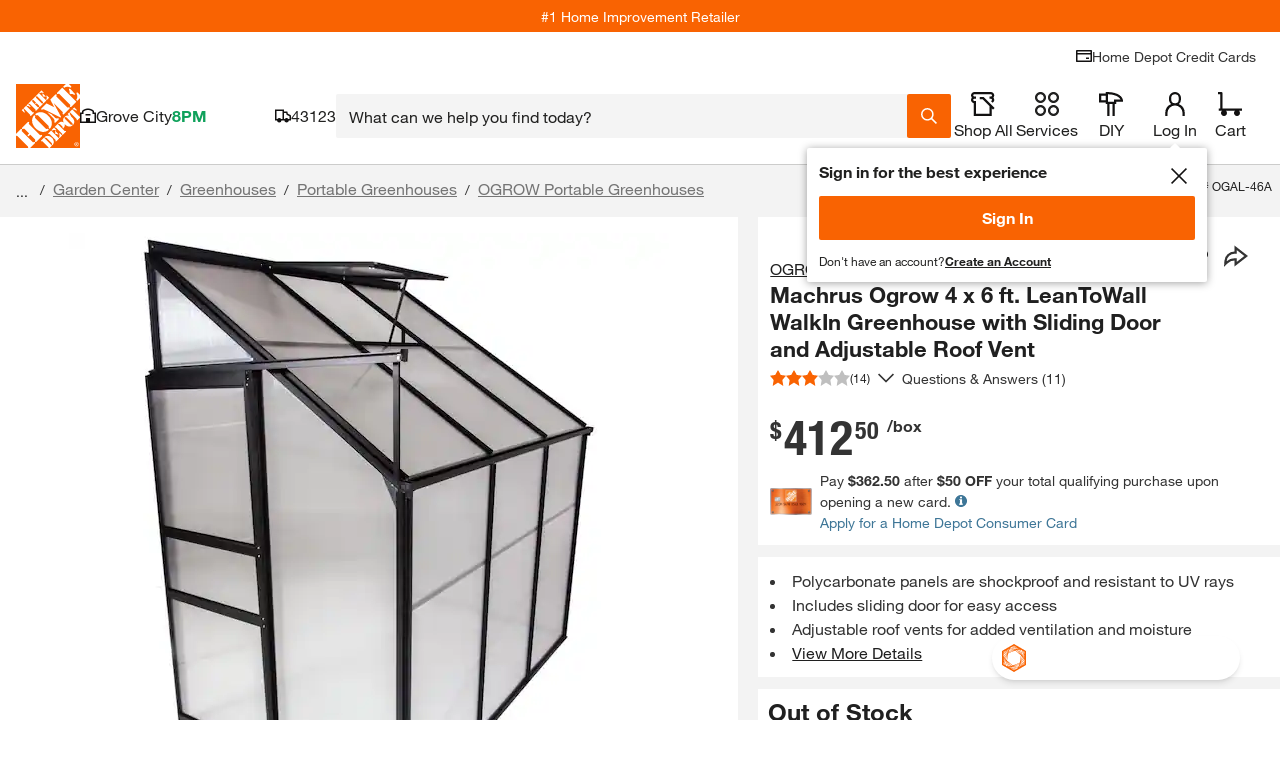

--- FILE ---
content_type: application/javascript
request_url: https://www.homedepot.com/p2TOhuJo90JML6Uvrw/a1O9czSfNpG24Xaw/HgAzLVlZ/BE8/bTG4uMS0B
body_size: 167041
content:
(function(){if(typeof Array.prototype.entries!=='function'){Object.defineProperty(Array.prototype,'entries',{value:function(){var index=0;const array=this;return {next:function(){if(index<array.length){return {value:[index,array[index++]],done:false};}else{return {done:true};}},[Symbol.iterator]:function(){return this;}};},writable:true,configurable:true});}}());(function(){QV();VS1();cK1();var TS=function(Rx,KT){return Rx-KT;};var wk=function(){return ["J)l","/4+\x00\x3f6AG","S\n+$&\t15\x004\f>","l\x004P9C1\x3fV0\t>%\x00",".D+9J\v\b1\t35","=QsiuL\x3fpR;C.\\qrzTbw","O8E%I\n60\b#","l","UAV9=K(B","e2K1%\fEO:\t3%E9rA","i_/Tc","-4","/8=\x00f,-+d6P\vZ1",")\x00JX\x3fHRA&","\b;","$\x00,\x40F#","-A\n","\x00","u6>MT9-V","3","R, A71+","\x07\x00\r+8\n(;-:","C\n\n\x3f>6\x00(\b+\\","\"","$\tI\n*","kX`DnZ","D]h","<","3P. \x07E8285\x00#\x07,","H\v\x000\"*>Z\x405UNE<\bd0R>%\x3f","5/\r0","E\t34","/2CQ.\x40","\x00\x07\r3)-:","&\x40/^/",",&3P","#\b>&94FF.M",":KM\tQRV","\v0V","(ML+:\x3f","2\f\x3f","\'yD:0L/X.,b","%M\x3fv\x00B\x00","<&.K*\t\x07","\x00\r_8S<;\tR\n\f37-","zG\x40+I)X*\nJ\t","\v:\t\';6G\x40","<","/:DV5]"," \x00>+:\x40U>","R*,P\n","%\n3\n$0\x00J","\x00>\r>\x00)]k/KTR/\"M9","","n\x40I\n\n\x07","P3;M3E,\tC\x07\n","W\x07","((W\n8\x00\x07","(/CQ\nDuV+\'XT9=V\n","\\73!H\f","A4(B\x00\f>,8\n(","UC:3C8C",".\"","\\2t4,\rA\n","\x07\fE\n;\t\x00-\t#8","U/&",")O\vyA",";)\b3&CU#\x40\ne: [4^6i0H","\t1\x00:<\x00(","0!\x00(","q65a3E","]Q;QtV,7\\X\x3f\'H;\r+","","*\b\"*HQ","G7","\r28\t\x3f","+\r 24#)!\b+","/2CQ.LH","\b\t","-\n","\'UW\v I>T","4_6,l\n\v\x00\x00","<:>2Z\r\n+YQ",">\f.JG.rMV=K6","<\x40G\x3f","j(W>,",".X\",",";N/P5,#L","E","/^-\'","\v\r<=X\r.fD4g:dq",";\x3f",",,I","JZ>gGP0<",")\x00\":{M*\x40","\n\t","\n","(W","\f9\n%;\b)R5WXbZ-7K)^*","v5E,9Zx\x40\"C","<08\v2\f>,)A\x40",":H*&G\x00\t","8#()\r","A3A-=4]",",8+$\t:#&)\x07\"\f<F[4","<8\x3f","*!M/p\x3f,P+\t","An}HwEaXs[","+\f6","D>&A3t 9A\r\x07>:\"*","5KCJ*\"","H\\E6!A\x3fX4 ]\f\r\t","\x00\t\'%","zKo","[F","#\v","\rL,%2\f!\f1C3QIF+rK<E;!\x40K^\n\r3=","",")\x07+","\\==\bK\v","/G\t","/>\f()*","5","\x00\t)","%+0ZZ9QI],","&M%E9;E","\n944","C^>;DU<;W",")pC\x3fGTZ)7ZB;;\tT!\n","\n0I](H=KR6>i9U*,W","_D\x3fKe[6>L",":3/\v\f+1NY\x3fUB\x40","+\b:","\t)45\f","#","Q[61\x40","n#\x001JF`FGA,7","<K","8ID","\b5!%\r;A","\b)0Jz/HCA\f7Z+X;,","0#\vMQzuSTr;F","R","+0\b\b!\f","\v*MX\x3fV","U0qVV","&CL<\x004q5*+\x001Vy]>\x40a:<L8C=;",":)i->LF3U\f","V/Q\fI]",")*[z;H","]0 E<]",":I.a* E8\x07\t1","^0(a.}7*H\x07-30\x07*\f","8[q6\x40C]+!j$e9..E","\"]\x3f]1:\b","6c","X\n<k","b5C5#\x00^i<\b\'\x00(:l{kO\rra`ejpl-!`M8&\\b","CD",".\f\v\t1%","![5","6J","8:[","\t7#\x078","4\f!)l\\3I","\\<C\x3f,","FZ>\x40\x00CW","\f<b\x00/\x00V/$wty\tTI\v0_``+ hP","K\x00\r","\n<%","L4B((G\x07;\r","\v\x0086<\x005-/","Do","\n","\'","<CX\nMHG0\x3f",":","n(_;=\tK","\x3fA3\f\x00:",">/","0$.8\b-","T\n\f\x076>\v","\x072\x40Y;LtV.\'M.E","z\'HZ8:\\0P*,","","(P\n\f \x07",">\v5><\x40F","*","\t+2\f\"6A","H\rOL3\r+8#I/;r\'","DG","\r\n0#\b\'\x07/\f","#=;\x00%","`- O;\rT<3$k\x00\"","-\x40UG0 M","IF,7E2G=","\x40\x00+","+RA6<O","HIA\b+9_f^z^/",".\f/\f\x40F;BwF0&IX\x3f\'H","\x40A>\x3fM","/0\v","k5g`lc\x07$a=;>7#))","CQr8[)^"];};var Cd=function RA(l7,AT){'use strict';var dT=RA;switch(l7){case Y3:{var FT=function(Uz,Gk){Mq.push(OK);if(dj(Nh)){for(var DU=bk;Jk(DU,Sk);++DU){if(Jk(DU,ld)||Ch(DU,ZH)||Ch(DU,b7)||Ch(DU,r7)){Y5[DU]=PJ(Nd);}else{Y5[DU]=Nh[kw()[NS(bk)].call(null,Nw,j7)];Nh+=K5[OS()[gk(Sq)](cU,Mw)][hj()[MS(Vk)].call(null,DH,Hd,fq)](DU);}}}var Bj=bw()[JJ(QQ)](cz,Dz,gz);for(var nA=bk;Jk(nA,Uz[kw()[NS(bk)].call(null,Nw,j7)]);nA++){var kd=Uz[kw()[NS(QQ)].apply(null,[Fz,Ex])](nA);var L5=Rq(LA(Gk,QQ),v7[EH]);Gk*=v7[Fk];Gk&=v7[dx];Gk+=v7[Wq];Gk&=v7[Sq];var CT=Y5[Uz[lz()[ph(Sq)](UA,EA,Hd,EQ,YN)](nA)];if(Ch(typeof kd[kw()[NS(LU)](A7,c7)],Ch(typeof bw()[JJ(Wq)],nN([],[][[]]))?bw()[JJ(TN)](gd,jT,T7):bw()[JJ(kN)](Kk,RN,dj(bk)))){var RU=kd[kw()[NS(LU)].apply(null,[A7,c7])](v7[QQ]);if(Ph(RU,ld)&&Jk(RU,Sk)){CT=Y5[RU];}}if(Ph(CT,bk)){var EU=Z7(L5,Nh[kw()[NS(bk)](Nw,j7)]);CT+=EU;CT%=Nh[Ch(typeof kw()[NS(GJ)],nN([],[][[]]))?kw()[NS(Fk)](bq,EJ):kw()[NS(bk)](Nw,j7)];kd=Nh[CT];}Bj+=kd;}var kK;return Mq.pop(),kK=Bj,kK;};var rK=function(g7){var TQ=[0x428a2f98,0x71374491,0xb5c0fbcf,0xe9b5dba5,0x3956c25b,0x59f111f1,0x923f82a4,0xab1c5ed5,0xd807aa98,0x12835b01,0x243185be,0x550c7dc3,0x72be5d74,0x80deb1fe,0x9bdc06a7,0xc19bf174,0xe49b69c1,0xefbe4786,0x0fc19dc6,0x240ca1cc,0x2de92c6f,0x4a7484aa,0x5cb0a9dc,0x76f988da,0x983e5152,0xa831c66d,0xb00327c8,0xbf597fc7,0xc6e00bf3,0xd5a79147,0x06ca6351,0x14292967,0x27b70a85,0x2e1b2138,0x4d2c6dfc,0x53380d13,0x650a7354,0x766a0abb,0x81c2c92e,0x92722c85,0xa2bfe8a1,0xa81a664b,0xc24b8b70,0xc76c51a3,0xd192e819,0xd6990624,0xf40e3585,0x106aa070,0x19a4c116,0x1e376c08,0x2748774c,0x34b0bcb5,0x391c0cb3,0x4ed8aa4a,0x5b9cca4f,0x682e6ff3,0x748f82ee,0x78a5636f,0x84c87814,0x8cc70208,0x90befffa,0xa4506ceb,0xbef9a3f7,0xc67178f2];var Zz=0x6a09e667;var Mk=0xbb67ae85;var V7=0x3c6ef372;var BN=0xa54ff53a;var jq=0x510e527f;var kz=0x9b05688c;var wQ=0x1f83d9ab;var nS=0x5be0cd19;var nH=qk(g7);var TH=nH["length"]*8;nH+=K5["String"]["fromCharCode"](0x80);var jA=nH["length"]/4+2;var gT=K5["Math"]["ceil"](jA/16);var RJ=new (K5["Array"])(gT);for(var Bw=0;Bw<gT;Bw++){RJ[Bw]=new (K5["Array"])(16);for(var tJ=0;tJ<16;tJ++){RJ[Bw][tJ]=nH["charCodeAt"](Bw*64+tJ*4)<<24|nH["charCodeAt"](Bw*64+tJ*4+1)<<16|nH["charCodeAt"](Bw*64+tJ*4+2)<<8|nH["charCodeAt"](Bw*64+tJ*4+3)<<0;}}var N7=TH/K5["Math"]["pow"](2,32);RJ[gT-1][14]=K5["Math"]["floor"](N7);RJ[gT-1][15]=TH;for(var Jw=0;Jw<gT;Jw++){var pS=new (K5["Array"])(64);var tK=Zz;var DK=Mk;var Hj=V7;var Rk=BN;var m5=jq;var Tz=kz;var qQ=wQ;var xh=nS;for(var Zw=0;Zw<64;Zw++){var qJ=void 0,ZU=void 0,PA=void 0,pA=void 0,SK=void 0,zH=void 0;if(Zw<16)pS[Zw]=RJ[Jw][Zw];else{qJ=dK(pS[Zw-15],7)^dK(pS[Zw-15],18)^pS[Zw-15]>>>3;ZU=dK(pS[Zw-2],17)^dK(pS[Zw-2],19)^pS[Zw-2]>>>10;pS[Zw]=pS[Zw-16]+qJ+pS[Zw-7]+ZU;}ZU=dK(m5,6)^dK(m5,11)^dK(m5,25);PA=m5&Tz^~m5&qQ;pA=xh+ZU+PA+TQ[Zw]+pS[Zw];qJ=dK(tK,2)^dK(tK,13)^dK(tK,22);SK=tK&DK^tK&Hj^DK&Hj;zH=qJ+SK;xh=qQ;qQ=Tz;Tz=m5;m5=Rk+pA>>>0;Rk=Hj;Hj=DK;DK=tK;tK=pA+zH>>>0;}Zz=Zz+tK;Mk=Mk+DK;V7=V7+Hj;BN=BN+Rk;jq=jq+m5;kz=kz+Tz;wQ=wQ+qQ;nS=nS+xh;}return [Zz>>24&0xff,Zz>>16&0xff,Zz>>8&0xff,Zz&0xff,Mk>>24&0xff,Mk>>16&0xff,Mk>>8&0xff,Mk&0xff,V7>>24&0xff,V7>>16&0xff,V7>>8&0xff,V7&0xff,BN>>24&0xff,BN>>16&0xff,BN>>8&0xff,BN&0xff,jq>>24&0xff,jq>>16&0xff,jq>>8&0xff,jq&0xff,kz>>24&0xff,kz>>16&0xff,kz>>8&0xff,kz&0xff,wQ>>24&0xff,wQ>>16&0xff,wQ>>8&0xff,wQ&0xff,nS>>24&0xff,nS>>16&0xff,nS>>8&0xff,nS&0xff];};var vz=function(){var fz=p7();var Cw=-1;if(fz["indexOf"]('Trident/7.0')>-1)Cw=11;else if(fz["indexOf"]('Trident/6.0')>-1)Cw=10;else if(fz["indexOf"]('Trident/5.0')>-1)Cw=9;else Cw=0;return Cw>=9;};var wT=function(){var sw=mk();var hT=K5["Object"]["prototype"]["hasOwnProperty"].call(K5["Navigator"]["prototype"],'mediaDevices');var Zk=K5["Object"]["prototype"]["hasOwnProperty"].call(K5["Navigator"]["prototype"],'serviceWorker');var Uk=! !K5["window"]["browser"];var K7=typeof K5["ServiceWorker"]==='function';var nL=typeof K5["ServiceWorkerContainer"]==='function';var J2=typeof K5["frames"]["ServiceWorkerRegistration"]==='function';var zY=K5["window"]["location"]&&K5["window"]["location"]["protocol"]==='http:';var PX=sw&&(!hT||!Zk||!K7||!Uk||!nL||!J2)&&!zY;return PX;};var mk=function(){var qG=p7();var Bm=/(iPhone|iPad).*AppleWebKit(?!.*(Version|CriOS))/i["test"](qG);var pI=K5["navigator"]["platform"]==='MacIntel'&&K5["navigator"]["maxTouchPoints"]>1&&/(Safari)/["test"](qG)&&!K5["window"]["MSStream"]&&typeof K5["navigator"]["standalone"]!=='undefined';return Bm||pI;};var Fc=function(UC){var sL=K5["Math"]["floor"](K5["Math"]["random"]()*100000+10000);var MI=K5["String"](UC*sL);var Am=0;var mC=[];var NM=MI["length"]>=18?true:false;while(mC["length"]<6){mC["push"](K5["parseInt"](MI["slice"](Am,Am+2),10));Am=NM?Am+3:Am+2;}var Vt=vm(mC);return [sL,Vt];};var Dr=function(zC){if(zC===null||zC===undefined){return 0;}var BX=function Pl(nc){return zC["toLowerCase"]()["includes"](nc["toLowerCase"]());};var MG=0;(mx&&mx["fields"]||[])["some"](function(zf){var mZ=zf["type"];var FX=zf["labels"];if(FX["some"](BX)){MG=ct[mZ];if(zf["extensions"]&&zf["extensions"]["labels"]&&zf["extensions"]["labels"]["some"](function(PM){return zC["toLowerCase"]()["includes"](PM["toLowerCase"]());})){MG=ct[zf["extensions"]["type"]];}return true;}return false;});return MG;};var rl=function(N0){if(N0===undefined||N0==null){return false;}var OG=function B0(V2){return N0["toLowerCase"]()===V2["toLowerCase"]();};return xc["some"](OG);};var YG=function(Hf){try{var n2=new (K5["Set"])(K5["Object"]["values"](ct));return Hf["split"](';')["some"](function(rp){var dZ=rp["split"](',');var hL=K5["Number"](dZ[dZ["length"]-1]);return n2["has"](hL);});}catch(vc){return false;}};var PL=function(FI){var Cf='';var Xr=0;if(FI==null||K5["document"]["activeElement"]==null){return wG(m1,["elementFullId",Cf,"elementIdType",Xr]);}var Qf=['id','name','for','placeholder','aria-label','aria-labelledby'];Qf["forEach"](function(tC){if(!FI["hasAttribute"](tC)||Cf!==''&&Xr!==0){return;}var kr=FI["getAttribute"](tC);if(Cf===''&&(kr!==null||kr!==undefined)){Cf=kr;}if(Xr===0){Xr=Dr(kr);}});return wG(m1,["elementFullId",Cf,"elementIdType",Xr]);};var Lm=function(Mp){var VL;if(Mp==null){VL=K5["document"]["activeElement"];}else VL=Mp;if(K5["document"]["activeElement"]==null)return -1;var QX=VL["getAttribute"]('name');if(QX==null){var hp=VL["getAttribute"]('id');if(hp==null)return -1;else return GL(hp);}return GL(QX);};var jt=function(Vl){var ft=-1;var jL=[];if(! !Vl&&typeof Vl==='string'&&Vl["length"]>0){var rm=Vl["split"](';');if(rm["length"]>1&&rm[rm["length"]-1]===''){rm["pop"]();}ft=K5["Math"]["floor"](K5["Math"]["random"]()*rm["length"]);var HG=rm[ft]["split"](',');for(var Zx in HG){if(!K5["isNaN"](HG[Zx])&&!K5["isNaN"](K5["parseInt"](HG[Zx],10))){jL["push"](HG[Zx]);}}}else{var Ul=K5["String"](wl(1,5));var ZC='1';var bm=K5["String"](wl(20,70));var Cc=K5["String"](wl(100,300));var E0=K5["String"](wl(100,300));jL=[Ul,ZC,bm,Cc,E0];}return [ft,jL];};var MZ=function(tZ,Cl){var vr=typeof tZ==='string'&&tZ["length"]>0;var n0=!K5["isNaN"](Cl)&&(K5["Number"](Cl)===-1||Jm()<K5["Number"](Cl));if(!(vr&&n0)){return false;}var Up='^([a-fA-F0-9]{31,32})$';return tZ["search"](Up)!==-1;};var hl=function(bX,Vc,HO){var Zf;do{Zf=KO(N4,[bX,Vc]);}while(Ch(Z7(Zf,HO),bk));return Zf;};var DO=function(DY){var rt=mk(DY);Mq.push(SC);var kf=K5[OS()[gk(XZ)](GI,qw)][hj()[MS(Nd)](qd,Yr,Yr)][lm()[Wf(dx)](p2,gd,sp,rG,DX)].call(K5[kw()[NS(jI)](zX,gq)][hj()[MS(Nd)].apply(null,[qd,dj(Nd),Yr])],kw()[NS(Lt)].apply(null,[gO,P0]));var jZ=K5[mX(typeof OS()[gk(vI)],'undefined')?OS()[gk(XZ)].call(null,GI,qw):OS()[gk(ld)](At,pp)][hj()[MS(Nd)].apply(null,[qd,r7,Yr])][lm()[Wf(dx)].apply(null,[p2,gd,Sq,rG,tM])].call(K5[mX(typeof kw()[NS(T7)],'undefined')?kw()[NS(jI)].apply(null,[zX,gq]):kw()[NS(Fk)](R2,hm)][hj()[MS(Nd)].apply(null,[qd,Nd,Yr])],bw()[JJ(jO)](Nw,xS,T7));var G2=dj(dj(K5[kw()[NS(GJ)](vG,KU)][hj()[MS(p0)].apply(null,[LT,kN,Fk])]));var Ix=Ch(typeof K5[Ch(typeof hj()[MS(Qr)],nN([],[][[]]))?hj()[MS(JI)](XM,XZ,xC):hj()[MS(PO)].call(null,XA,dj(dj(Nd)),Nw)],bw()[JJ(kN)].apply(null,[Kk,LN,A0]));var Xl=Ch(typeof K5[Vm()[mM(p2)].call(null,zX,DC,SG,Ep)],bw()[JJ(kN)].apply(null,[Kk,LN,Jf]));var YL=Ch(typeof K5[kw()[NS(zG)](SO,Uw)][hj()[MS(JL)].apply(null,[Dm,bk,EA])],bw()[JJ(kN)](Kk,LN,ld));var sY=K5[kw()[NS(GJ)](vG,KU)][Ch(typeof bw()[JJ(Wq)],nN([],[][[]]))?bw()[JJ(TN)](YX,Il,A0):bw()[JJ(wc)](cM,CU,dj(dj(Nd)))]&&Ch(K5[kw()[NS(GJ)](vG,KU)][Ch(typeof bw()[JJ(XZ)],nN('',[][[]]))?bw()[JJ(TN)].apply(null,[cM,PZ,Sq]):bw()[JJ(wc)].apply(null,[cM,CU,Ac])][bw()[JJ(Ac)](EA,P7,mI)],bw()[JJ(sp)](Of,sq,Qr));var q0=rt&&(dj(kf)||dj(jZ)||dj(Ix)||dj(G2)||dj(Xl)||dj(YL))&&dj(sY);var Ll;return Mq.pop(),Ll=q0,Ll;};var RM=function(BZ){Mq.push(qL);var bC;return bC=QG()[Ch(typeof kw()[NS(fX)],nN([],[][[]]))?kw()[NS(Fk)](z0,WM):kw()[NS(T7)](cf,HJ)](function Af(g2){Mq.push(rC);while(Nd)switch(g2[hj()[MS(vx)](cx,LU,vt)]=g2[mX(typeof hj()[MS(kN)],nN([],[][[]]))?hj()[MS(GZ)](Lr,GJ,DI):hj()[MS(JI)].call(null,RY,cf,fI)]){case v7[QQ]:if(JC(OS()[gk(YI)](fp,qc),K5[bw()[JJ(hC)](JO,NQ,dj(dj({})))])){g2[hj()[MS(GZ)](Lr,kN,DI)]=JI;break;}{var zL;return zL=g2[bw()[JJ(fG)](bG,ZT,SI)](hj()[MS(fq)].apply(null,[QS,Ym,ZI]),null),Mq.pop(),zL;}case JI:{var D2;return D2=g2[bw()[JJ(fG)].apply(null,[bG,ZT,Vk])](hj()[MS(fq)](QS,gO,ZI),K5[bw()[JJ(hC)].call(null,JO,NQ,El)][OS()[gk(YI)].call(null,fp,qc)][lm()[Wf(p2)].call(null,gO,lx,Sq,Pm,JI)](BZ)),Mq.pop(),D2;}case EH:case hj()[MS(tM)](JQ,BO,lZ):{var Sl;return Sl=g2[bw()[JJ(JL)](Tc,Dp,r7)](),Mq.pop(),Sl;}}Mq.pop();},null,null,null,K5[Pp()[RG(GJ)](YZ,gl,fG,Px,Sq)]),Mq.pop(),bC;};var hZ=function(){if(dj(TD)){}else if(dj({})){}else if(dj(dj(E6))){}else if(dj(dj(TD))){return function DZ(QM){Mq.push(D0);var KM=K5[Pp()[RG(dx)].apply(null,[EH,YI,Sq,Kc,Fk])](p7());var IC=K5[Pp()[RG(dx)](EH,EL,mI,Kc,Fk)](QM[bw()[JJ(YN)].call(null,qr,QT,dj(bk))]);var Pc;return Pc=jf(nN(KM,IC))[Ch(typeof OS()[gk(BO)],nN('',[][[]]))?OS()[gk(ld)].call(null,zl,sm):OS()[gk(Gm)].call(null,px,PN)](),Mq.pop(),Pc;};}else{}};var B2=function(){Mq.push(Jl);try{var Rf=Mq.length;var DL=dj({});var HI=OI();var UY=JM()[hj()[MS(fG)](kq,YN,UG)](new (K5[bw()[JJ(Ym)].apply(null,[sG,rf,gd])])(Ch(typeof hj()[MS(hM)],nN('',[][[]]))?hj()[MS(JI)](QO,FO,QY):hj()[MS(CI)](fm,SG,Ym),kw()[NS(Ac)].call(null,gY,nm)),mX(typeof bw()[JJ(EL)],'undefined')?bw()[JJ(jI)].call(null,gd,X2,tM):bw()[JJ(TN)](sM,EL,dj(dj(Nd))));var Wm=OI();var A2=TS(Wm,HI);var xG;return xG=wG(m1,[kw()[NS(KL)](k0,AM),UY,hj()[MS(cz)].call(null,tr,dj(bk),GZ),A2]),Mq.pop(),xG;}catch(Rp){Mq.splice(TS(Rf,Nd),Infinity,Jl);var hX;return Mq.pop(),hX={},hX;}Mq.pop();};var JM=function(){Mq.push(rG);var W2=K5[bw()[JJ(Lt)].call(null,dl,rN,dj(dj(bk)))][hj()[MS(T7)](OP,dj(dj(bk)),m2)]?K5[bw()[JJ(Lt)](dl,rN,EL)][Ch(typeof hj()[MS(gz)],'undefined')?hj()[MS(JI)](LI,Ym,cl):hj()[MS(T7)](OP,cp,m2)]:PJ(Tg[Pp()[RG(bk)](zc,NL,tM,WZ,EH)]());var rX=K5[bw()[JJ(Lt)].apply(null,[dl,rN,dj(bk)])][Ch(typeof Vm()[mM(EH)],'undefined')?Vm()[mM(QQ)](XL,OX,bk,Qm):Vm()[mM(kN)](UA,Jl,lZ,mp)]?K5[bw()[JJ(Lt)](dl,rN,gd)][Ch(typeof Vm()[mM(kN)],nN(bw()[JJ(QQ)].apply(null,[cz,m9,dj(Nd)]),[][[]]))?Vm()[mM(QQ)].call(null,IG,Bp,Z0,cC):Vm()[mM(kN)](UA,Jl,Fk,mp)]:PJ(Nd);var OO=K5[bw()[JJ(hC)](JO,Dk,dj(dj([])))][kw()[NS(tx)](p2,TY)]?K5[bw()[JJ(hC)](JO,Dk,dj(dj({})))][kw()[NS(tx)](p2,TY)]:PJ(Nd);var tt=K5[bw()[JJ(hC)](JO,Dk,EA)][hj()[MS(H0)].call(null,BQ,EA,fL)]?K5[bw()[JJ(hC)].apply(null,[JO,Dk,dj(dj(Nd))])][hj()[MS(H0)](BQ,p2,fL)]():PJ(Nd);var Sp=K5[bw()[JJ(hC)].call(null,JO,Dk,jO)][OS()[gk(cz)].apply(null,[cp,Qw])]?K5[mX(typeof bw()[JJ(wc)],'undefined')?bw()[JJ(hC)](JO,Dk,gd):bw()[JJ(TN)].call(null,tX,DH,vG)][Ch(typeof OS()[gk(Il)],'undefined')?OS()[gk(ld)].apply(null,[pG,vI]):OS()[gk(cz)](cp,Qw)]:PJ(Nd);var jr=PJ(Nd);var Zm=[bw()[JJ(QQ)].call(null,cz,m9,DX),jr,mX(typeof lz()[ph(p2)],'undefined')?lz()[ph(p2)].call(null,EH,Er,YI,cm,Rr):lz()[ph(EH)](YN,Gp,XZ,xO,bG),KO(CV,[]),KO(JR,[]),KO(J1,[]),Jc(CV,[]),KO(B1,[]),KO(Y3,[]),W2,rX,OO,tt,Sp];var Bt;return Bt=Zm[bw()[JJ(cf)](Cm,UZ,YI)](mX(typeof bw()[JJ(p2)],nN([],[][[]]))?bw()[JJ(gO)].call(null,ql,gJ,JI):bw()[JJ(TN)](WM,LL,Qr)),Mq.pop(),Bt;};var r0=function(){Mq.push(cM);var Hc;return Hc=Jc(n1,[K5[kw()[NS(GJ)].call(null,vG,fC)]]),Mq.pop(),Hc;};var Kr=function(){Mq.push(hG);var AY=[gG,Tr];var Ic=kL(mr);if(mX(Ic,dj(TD))){try{var Ql=Mq.length;var vl=dj({});var Et=K5[Pp()[RG(kN)](r2,YI,hC,rI,cf)](Ic)[hj()[MS(cf)](pq,Fk,px)](kw()[NS(Fx)](b0,YH));if(Ph(Et[kw()[NS(bk)].apply(null,[Nw,Hm])],Fk)){var xX=K5[mX(typeof kw()[NS(Lt)],nN([],[][[]]))?kw()[NS(gz)](S0,pX):kw()[NS(Fk)].call(null,Lx,RZ)](Et[JI],UA);xX=K5[bw()[JJ(p0)].call(null,JI,Qh,dj(dj(bk)))](xX)?gG:xX;AY[bk]=xX;}}catch(EX){Mq.splice(TS(Ql,Nd),Infinity,hG);}}var rx;return Mq.pop(),rx=AY,rx;};var JZ=function(){var qm=[PJ(Nd),PJ(Nd)];Mq.push(Jp);var cZ=kL(wL);if(mX(cZ,dj(dj(E6)))){try{var Wl=Mq.length;var gp=dj([]);var sI=K5[Pp()[RG(kN)].apply(null,[r2,YN,TN,pf,cf])](cZ)[mX(typeof hj()[MS(Rt)],'undefined')?hj()[MS(cf)].call(null,tN,p2,px):hj()[MS(JI)](ff,lZ,kt)](mX(typeof kw()[NS(JI)],nN([],[][[]]))?kw()[NS(Fx)](b0,Jj):kw()[NS(Fk)].apply(null,[AL,gI]));if(Ph(sI[kw()[NS(bk)](Nw,wM)],Fk)){var wr=K5[kw()[NS(gz)].call(null,S0,Gr)](sI[Nd],UA);var rM=K5[kw()[NS(gz)].apply(null,[S0,Gr])](sI[v7[TN]],UA);wr=K5[bw()[JJ(p0)].call(null,JI,Jx,dj({}))](wr)?PJ(Nd):wr;rM=K5[bw()[JJ(p0)].call(null,JI,Jx,Z0)](rM)?PJ(Nd):rM;qm=[rM,wr];}}catch(VG){Mq.splice(TS(Wl,Nd),Infinity,Jp);}}var Nt;return Mq.pop(),Nt=qm,Nt;};var nZ=function(){Mq.push(sZ);var cr=Ch(typeof bw()[JJ(Jf)],nN('',[][[]]))?bw()[JJ(TN)](G0,Zc,EL):bw()[JJ(QQ)].apply(null,[cz,Yh,El]);var WY=kL(wL);if(WY){try{var WI=Mq.length;var zr=dj({});var Vr=K5[Pp()[RG(kN)](r2,gd,dj(dj({})),Dm,cf)](WY)[hj()[MS(cf)](NA,Yr,px)](kw()[NS(Fx)](b0,lH));cr=Vr[v7[QQ]];}catch(BL){Mq.splice(TS(WI,Nd),Infinity,sZ);}}var F2;return Mq.pop(),F2=cr,F2;};var OZ=function(){Mq.push(Sq);var mt=kL(wL);if(mt){try{var Sf=Mq.length;var lr=dj({});var TL=K5[Ch(typeof Pp()[RG(GJ)],'undefined')?Pp()[RG(JI)].call(null,Tl,Bl,Jl,U2,Vk):Pp()[RG(kN)](r2,Ym,dj({}),Wr,cf)](mt)[hj()[MS(cf)].apply(null,[Om,zX,px])](kw()[NS(Fx)].apply(null,[b0,Pf]));if(Ph(TL[kw()[NS(bk)](Nw,OC)],QQ)){var S2=K5[kw()[NS(gz)](S0,Ut)](TL[Sq],UA);var vO;return vO=K5[bw()[JJ(p0)](JI,vX,GJ)](S2)||Ch(S2,PJ(Nd))?PJ(Nd):S2,Mq.pop(),vO;}}catch(tf){Mq.splice(TS(Sf,Nd),Infinity,Sq);var hf;return Mq.pop(),hf=PJ(Nd),hf;}}var sO;return Mq.pop(),sO=PJ(Nd),sO;};var x0=function(){var w0=kL(wL);Mq.push(Ff);if(w0){try{var RC=Mq.length;var jC=dj([]);var GC=K5[Pp()[RG(kN)](r2,Z0,kN,Qm,cf)](w0)[hj()[MS(cf)].call(null,tj,SI,px)](kw()[NS(Fx)](b0,IK));if(Ch(GC[Ch(typeof kw()[NS(sp)],'undefined')?kw()[NS(Fk)].apply(null,[BC,rO]):kw()[NS(bk)](Nw,xZ)],QQ)){var OM;return Mq.pop(),OM=GC[Wq],OM;}}catch(LC){Mq.splice(TS(RC,Nd),Infinity,Ff);var Mf;return Mq.pop(),Mf=null,Mf;}}var KY;return Mq.pop(),KY=null,KY;};var Rl=function(Tm,ZM){Mq.push(pZ);for(var W0=bk;Jk(W0,ZM[kw()[NS(bk)].call(null,Nw,Yk)]);W0++){var LX=ZM[W0];LX[mX(typeof lz()[ph(zX)],nN(bw()[JJ(QQ)](cz,bB,Il),[][[]]))?lz()[ph(bk)].call(null,UA,CC,Fx,It,Ym):lz()[ph(EH)].call(null,Nw,vL,Bl,WO,px)]=LX[lz()[ph(bk)].apply(null,[UA,CC,VC,It,lZ])]||dj(TD);LX[kw()[NS(zX)].apply(null,[NL,nj])]=dj(E6);if(JC(kw()[NS(El)].call(null,lZ,fS),LX))LX[Vm()[mM(bk)](QQ,OK,gl,Lr)]=dj(dj({}));K5[OS()[gk(XZ)].call(null,GI,zw)][hj()[MS(UA)].apply(null,[I7,gO,SO])](Tm,CG(LX[mX(typeof kw()[NS(Vk)],nN('',[][[]]))?kw()[NS(lO)].call(null,A0,RQ):kw()[NS(Fk)](wI,NZ)]),LX);}Mq.pop();};var nI=function(Oc,Sc,EI){Mq.push(NI);if(Sc)Rl(Oc[mX(typeof hj()[MS(vx)],nN('',[][[]]))?hj()[MS(Nd)](pm,gO,Yr):hj()[MS(JI)].call(null,wY,ql,gL)],Sc);if(EI)Rl(Oc,EI);K5[OS()[gk(XZ)](GI,LN)][Ch(typeof hj()[MS(ld)],nN('',[][[]]))?hj()[MS(JI)].call(null,Q2,dj(dj([])),AG):hj()[MS(UA)](n8,GZ,SO)](Oc,hj()[MS(Nd)](pm,jO,Yr),wG(m1,[Vm()[mM(bk)](QQ,OK,PO,T2),dj(TD)]));var XC;return Mq.pop(),XC=Oc,XC;};var CG=function(qI){Mq.push(CZ);var M0=Wt(qI,kw()[NS(gO)](km,LZ));var mL;return mL=kl(mX(typeof OS()[gk(qr)],nN([],[][[]]))?OS()[gk(fq)].apply(null,[YI,GQ]):OS()[gk(ld)].call(null,dM,ZH),QL(M0))?M0:K5[OS()[gk(Sq)](cU,jM)](M0),Mq.pop(),mL;};var Wt=function(Kp,RL){Mq.push(Gc);if(IO(lm()[Wf(bk)](Wq,nC,jI,cx,Nd),QL(Kp))||dj(Kp)){var Uf;return Mq.pop(),Uf=Kp,Uf;}var br=Kp[K5[mX(typeof kw()[NS(bk)],nN([],[][[]]))?kw()[NS(Vk)](sp,PK):kw()[NS(Fk)](Sm,jm)][hj()[MS(lG)](Dc,dj(bk),pM)]];if(mX(Y0(bk),br)){var SL=br.call(Kp,RL||lm()[Wf(Nd)](Sq,jG,Nd,HZ,bG));if(IO(lm()[Wf(bk)](Wq,nC,bG,cx,kN),QL(SL))){var c0;return Mq.pop(),c0=SL,c0;}throw new (K5[Ch(typeof hj()[MS(fG)],nN('',[][[]]))?hj()[MS(JI)].apply(null,[Gr,Wq,Of]):hj()[MS(XZ)](WJ,EA,tM)])(kw()[NS(Bl)](Dt,zA));}var EC;return EC=(Ch(kw()[NS(gO)](km,jU),RL)?K5[OS()[gk(Sq)].apply(null,[cU,jT])]:K5[kw()[NS(Rt)](mG,pt)])(Kp),Mq.pop(),EC;};var tp=function(Hl){Mq.push(j0);if(dj(Hl)){Xf=lO;fZ=Fz;VX=LU;BI=v7[hM];Gt=Tg[bw()[JJ(A0)].apply(null,[Lt,ZX,Hd])]();Ef=gO;lM=v7[hM];GX=gO;KX=gO;}Mq.pop();};var Nl=function(){Mq.push(np);gZ=bw()[JJ(QQ)](cz,Cx,dj({}));SX=bk;wf=bk;kO=v7[QQ];ZL=bw()[JJ(QQ)](cz,Cx,UA);ZO=bk;Qt=bk;Fp=bk;H2=bw()[JJ(QQ)](cz,Cx,NL);KI=bk;Mq.pop();ZZ=bk;Qp=bk;zt=bk;E2=bk;kX=bk;};var KZ=function(){Mq.push(Ol);sr=bk;Tp=bw()[JJ(QQ)](cz,VK,Bl);Ht={};Mc=mX(typeof bw()[JJ(zX)],'undefined')?bw()[JJ(QQ)](cz,VK,Rt):bw()[JJ(TN)](Kl,Xt,EH);Pt=bk;Mq.pop();bl=bk;};var Km=function(g0,Xx,Fr){Mq.push(Cp);try{var vp=Mq.length;var fM=dj([]);var wC=bk;var kY=dj([]);if(mX(Xx,Nd)&&Ph(wf,VX)){if(dj(GG[hj()[MS(mI)](hK,EL,EH)])){kY=dj(dj(TD));GG[hj()[MS(mI)](hK,mI,EH)]=dj(dj([]));}var Yx;return Yx=wG(m1,[hj()[MS(xC)].apply(null,[lX,dj(dj(bk)),FL]),wC,Ch(typeof bw()[JJ(dx)],nN([],[][[]]))?bw()[JJ(TN)].call(null,Hm,Jf,bk):bw()[JJ(Fx)](lZ,E7,V0),kY,bw()[JJ(lO)](Qr,Ec,YI),SX]),Mq.pop(),Yx;}if(Ch(Xx,Nd)&&Jk(SX,fZ)||mX(Xx,Nd)&&Jk(wf,VX)){var UO=g0?g0:K5[kw()[NS(GJ)].call(null,vG,P2)][mX(typeof hj()[MS(gO)],'undefined')?hj()[MS(gY)].apply(null,[qq,dj(dj(Nd)),sG]):hj()[MS(JI)].call(null,Lc,m2,BM)];var rc=PJ(Nd);var FC=PJ(Nd);if(UO&&UO[kw()[NS(gd)](VO,MC)]&&UO[bw()[JJ(Bl)].call(null,SZ,R2,dj(dj(Nd)))]){rc=K5[bw()[JJ(UA)].apply(null,[SY,EK,p2])][bw()[JJ(Il)](r7,Id,fG)](UO[kw()[NS(gd)](VO,MC)]);FC=K5[bw()[JJ(UA)].apply(null,[SY,EK,gz])][bw()[JJ(Il)].apply(null,[r7,Id,b7])](UO[bw()[JJ(Bl)].call(null,SZ,R2,FO)]);}else if(UO&&UO[kw()[NS(Yr)](VC,x7)]&&UO[Pp()[RG(Vk)](JX,wc,Rt,Pr,Sq)]){rc=K5[bw()[JJ(UA)](SY,EK,dj([]))][bw()[JJ(Il)].apply(null,[r7,Id,lZ])](UO[kw()[NS(Yr)](VC,x7)]);FC=K5[bw()[JJ(UA)].apply(null,[SY,EK,cz])][bw()[JJ(Il)].apply(null,[r7,Id,zZ])](UO[Pp()[RG(Vk)](JX,Ym,EA,Pr,Sq)]);}var OL=UO[OS()[gk(xC)](jO,bM)];if(kl(OL,null))OL=UO[OS()[gk(gY)].apply(null,[zO,lC])];var hr=Lm(OL);wC=TS(OI(),Fr);var xf=(Ch(typeof bw()[JJ(gO)],'undefined')?bw()[JJ(TN)].apply(null,[nO,wY,T7]):bw()[JJ(QQ)](cz,vR,dj(dj([]))))[lm()[Wf(Wq)].call(null,Wq,fq,SI,Pr,p2)](zt,lz()[ph(kN)](Nd,C2,EH,DG,Wq))[lm()[Wf(Wq)](Wq,fq,TN,Pr,lZ)](Xx,lz()[ph(kN)](Nd,C2,Lt,DG,lG))[lm()[Wf(Wq)].call(null,Wq,fq,dj([]),Pr,cz)](wC,lz()[ph(kN)](Nd,C2,gY,DG,YI))[lm()[Wf(Wq)].call(null,Wq,fq,cf,Pr,XZ)](rc,lz()[ph(kN)].call(null,Nd,C2,bk,DG,dx))[Ch(typeof lm()[Wf(El)],'undefined')?lm()[Wf(Fk)].apply(null,[Jp,vx,BO,zl,QQ]):lm()[Wf(Wq)](Wq,fq,p0,Pr,BO)](FC);if(mX(Xx,Nd)){xf=bw()[JJ(QQ)].apply(null,[cz,vR,NL])[Ch(typeof lm()[Wf(V0)],nN(bw()[JJ(QQ)](cz,vR,Hd),[][[]]))?lm()[Wf(Fk)](MC,sl,CI,jl,mI):lm()[Wf(Wq)].apply(null,[Wq,fq,hM,Pr,Lt])](xf,lz()[ph(kN)](Nd,C2,Gm,DG,Rr))[lm()[Wf(Wq)](Wq,fq,Gm,Pr,zG)](hr);var X0=IO(typeof UO[OS()[gk(Jl)](st,Y7)],kw()[NS(V0)](Gm,Al))?UO[OS()[gk(Jl)](st,Y7)]:UO[OS()[gk(gl)].call(null,sX,mm)];if(IO(X0,null)&&mX(X0,v7[Nd]))xf=(mX(typeof bw()[JJ(jI)],nN('',[][[]]))?bw()[JJ(QQ)].call(null,cz,vR,hM):bw()[JJ(TN)].call(null,ML,bc,fG))[lm()[Wf(Wq)](Wq,fq,xC,Pr,Ym)](xf,lz()[ph(kN)].call(null,Nd,C2,YN,DG,dj([])))[lm()[Wf(Wq)](Wq,fq,gO,Pr,vx)](X0);}if(IO(typeof UO[kw()[NS(SI)](XG,rL)],kw()[NS(V0)].apply(null,[Gm,Al]))&&Ch(UO[kw()[NS(SI)](XG,rL)],dj([])))xf=bw()[JJ(QQ)](cz,vR,dj(Nd))[Ch(typeof lm()[Wf(EH)],'undefined')?lm()[Wf(Fk)].call(null,dG,CM,GJ,sm,b7):lm()[Wf(Wq)](Wq,fq,px,Pr,vI)](xf,OS()[gk(qr)](gM,J0));xf=bw()[JJ(QQ)].call(null,cz,vR,vx)[mX(typeof lm()[Wf(kN)],nN(Ch(typeof bw()[JJ(Wq)],'undefined')?bw()[JJ(TN)].call(null,Kk,UL,V0):bw()[JJ(QQ)](cz,vR,GJ),[][[]]))?lm()[Wf(Wq)](Wq,fq,SG,Pr,Rt):lm()[Wf(Fk)](QQ,Fm,XI,bZ,Bl)](xf,mX(typeof bw()[JJ(jI)],'undefined')?bw()[JJ(gO)](ql,L0,gY):bw()[JJ(TN)].apply(null,[dc,St,JL]));kO=nN(nN(nN(nN(nN(kO,zt),Xx),wC),rc),FC);gZ=nN(gZ,xf);}if(Ch(Xx,Nd))SX++;else wf++;zt++;var d0;return d0=wG(m1,[hj()[MS(xC)].call(null,lX,YI,FL),wC,bw()[JJ(Fx)](lZ,E7,VC),kY,Ch(typeof bw()[JJ(zZ)],nN('',[][[]]))?bw()[JJ(TN)](IX,lO,BO):bw()[JJ(lO)](Qr,Ec,Sq),SX]),Mq.pop(),d0;}catch(PY){Mq.splice(TS(vp,Nd),Infinity,Cp);}Mq.pop();};var gf=function(Tf,sC,cG){Mq.push(Dl);try{var fr=Mq.length;var xl=dj(dj(E6));var RX=Tf?Tf:K5[kw()[NS(GJ)].call(null,vG,VM)][mX(typeof hj()[MS(OX)],'undefined')?hj()[MS(gY)](IS,tM,sG):hj()[MS(JI)](rZ,lZ,UI)];var jp=bk;var jc=PJ(Nd);var C0=v7[Nd];var pC=dj([]);if(Ph(Pt,Xf)){if(dj(GG[mX(typeof hj()[MS(V0)],nN('',[][[]]))?hj()[MS(mI)](Ox,LU,EH):hj()[MS(JI)](nX,xC,jX)])){pC=dj(dj(TD));GG[hj()[MS(mI)](Ox,dj(bk),EH)]=dj(E6);}var Yp;return Yp=wG(m1,[mX(typeof hj()[MS(Lt)],nN('',[][[]]))?hj()[MS(xC)](IJ,BO,FL):hj()[MS(JI)].call(null,kM,gd,dO),jp,Ch(typeof kw()[NS(qr)],nN('',[][[]]))?kw()[NS(Fk)](bk,Rc):kw()[NS(FO)](Gl,qM),jc,bw()[JJ(Fx)](lZ,Gw,LU),pC]),Mq.pop(),Yp;}if(Jk(Pt,Xf)&&RX&&mX(RX[mX(typeof hj()[MS(QQ)],'undefined')?hj()[MS(Jl)](nx,gY,nC):hj()[MS(JI)](nX,Yr,Qc)],undefined)){jc=RX[hj()[MS(Jl)].call(null,nx,UA,nC)];var Ir=RX[hj()[MS(gl)].call(null,EY,QQ,T7)];var zm=RX[bw()[JJ(r7)].apply(null,[Sk,E7,EL])]?Nd:bk;var Hr=RX[lz()[ph(cf)](Sq,tX,UA,nY,gd)]?Nd:v7[QQ];var CL=RX[Ch(typeof lm()[Wf(TN)],'undefined')?lm()[Wf(Fk)](lC,zM,Fk,cL,qr):lm()[Wf(El)](Sq,tM,Ut,LO,JI)]?Nd:bk;var Wc=RX[hj()[MS(qr)](AJ,gY,ZH)]?Nd:v7[QQ];var bf=nN(nN(nN(xt(zm,QQ),xt(Hr,v7[fX])),xt(CL,JI)),Wc);jp=TS(OI(),cG);var Ip=Lm(null);var RO=bk;if(Ir&&jc){if(mX(Ir,bk)&&mX(jc,bk)&&mX(Ir,jc))jc=PJ(Tg[Pp()[RG(bk)].apply(null,[zc,sp,YC,xM,EH])]());else jc=mX(jc,bk)?jc:Ir;}if(Ch(Hr,v7[QQ])&&Ch(CL,bk)&&Ch(Wc,v7[QQ])&&Zl(jc,v7[Rt])){if(Ch(sC,EH)&&Ph(jc,ld)&&JY(jc,XL))jc=PJ(JI);else if(Ph(jc,NL)&&JY(jc,Gm))jc=PJ(EH);else if(Ph(jc,zc)&&JY(jc,pL))jc=PJ(Fk);else jc=PJ(JI);}if(mX(Ip,TX)){nl=bk;TX=Ip;}else nl=nN(nl,Nd);var IZ=XO(jc);if(Ch(IZ,bk)){var K0=(Ch(typeof bw()[JJ(fq)],'undefined')?bw()[JJ(TN)](Yr,r7,p2):bw()[JJ(QQ)](cz,Mz,XZ))[lm()[Wf(Wq)](Wq,fq,Wq,nY,zZ)](Pt,lz()[ph(kN)].call(null,Nd,C2,bk,WX,gz))[lm()[Wf(Wq)].call(null,Wq,fq,p0,nY,DX)](sC,lz()[ph(kN)].apply(null,[Nd,C2,FM,WX,Sq]))[lm()[Wf(Wq)](Wq,fq,UA,nY,QQ)](jp,lz()[ph(kN)].call(null,Nd,C2,wc,WX,XZ))[mX(typeof lm()[Wf(GJ)],'undefined')?lm()[Wf(Wq)](Wq,fq,px,nY,ZI):lm()[Wf(Fk)].apply(null,[kM,Fl,zM,cc,sp])](jc,lz()[ph(kN)].call(null,Nd,C2,XI,WX,dj(dj(Nd))))[lm()[Wf(Wq)].apply(null,[Wq,fq,SG,nY,Ym])](RO,lz()[ph(kN)].call(null,Nd,C2,r7,WX,UA))[lm()[Wf(Wq)](Wq,fq,DX,nY,gO)](bf,Ch(typeof lz()[ph(gO)],'undefined')?lz()[ph(EH)](Hp,OX,kN,kC,tM):lz()[ph(kN)].apply(null,[Nd,C2,vG,WX,gY]))[mX(typeof lm()[Wf(V0)],nN([],[][[]]))?lm()[Wf(Wq)](Wq,fq,zM,nY,gO):lm()[Wf(Fk)](rL,VC,p0,CZ,zG)](Ip);if(mX(typeof RX[Ch(typeof kw()[NS(Gm)],nN([],[][[]]))?kw()[NS(Fk)](UG,YX):kw()[NS(SI)](XG,EZ)],kw()[NS(V0)](Gm,hI))&&Ch(RX[kw()[NS(SI)](XG,EZ)],dj([])))K0=bw()[JJ(QQ)].call(null,cz,Mz,dj({}))[lm()[Wf(Wq)].apply(null,[Wq,fq,cp,nY,Hd])](K0,Pp()[RG(V0)](zp,Lt,bk,WX,JI));K0=bw()[JJ(QQ)](cz,Mz,lO)[Ch(typeof lm()[Wf(BO)],nN([],[][[]]))?lm()[Wf(Fk)].call(null,Cr,bL,px,RN,Rr):lm()[Wf(Wq)].apply(null,[Wq,fq,tM,nY,hM])](K0,bw()[JJ(gO)](ql,dA,YN));Mc=nN(Mc,K0);bl=nN(nN(nN(nN(nN(nN(bl,Pt),sC),jp),jc),bf),Ip);}else C0=Tg[kw()[NS(XI)](Nm,Zq)]();}if(C0&&RX&&RX[mX(typeof hj()[MS(ZI)],nN([],[][[]]))?hj()[MS(Jl)].call(null,nx,JI,nC):hj()[MS(JI)](QI,dj([]),KC)]){Pt++;}var f2;return f2=wG(m1,[hj()[MS(xC)](IJ,Rr,FL),jp,kw()[NS(FO)](Gl,qM),jc,bw()[JJ(Fx)].call(null,lZ,Gw,PO),pC]),Mq.pop(),f2;}catch(lc){Mq.splice(TS(fr,Nd),Infinity,Dl);}Mq.pop();};var GO=function(Um,U0,Tt,vM,Mx){Mq.push(xO);try{var NC=Mq.length;var pr=dj(dj(E6));var TM=dj(TD);var tl=bk;var UM=bw()[JJ(dx)].apply(null,[GJ,MM,hC]);var wm=Tt;var HL=vM;if(Ch(U0,Nd)&&Jk(KI,Ef)||mX(U0,Nd)&&Jk(ZZ,lM)){var Nr=Um?Um:K5[kw()[NS(GJ)](vG,dL)][hj()[MS(gY)](Jh,gz,sG)];var GM=PJ(Nd),Br=PJ(Nd);if(Nr&&Nr[kw()[NS(gd)].call(null,VO,Nf)]&&Nr[bw()[JJ(Bl)].call(null,SZ,xI,dj(dj({})))]){GM=K5[Ch(typeof bw()[JJ(hM)],'undefined')?bw()[JJ(TN)].apply(null,[Z2,DM,lO]):bw()[JJ(UA)](SY,Oh,LU)][bw()[JJ(Il)].apply(null,[r7,hk,dj(bk)])](Nr[kw()[NS(gd)].apply(null,[VO,Nf])]);Br=K5[bw()[JJ(UA)](SY,Oh,ld)][bw()[JJ(Il)](r7,hk,qr)](Nr[bw()[JJ(Bl)](SZ,xI,vx)]);}else if(Nr&&Nr[mX(typeof kw()[NS(fq)],nN([],[][[]]))?kw()[NS(Yr)].apply(null,[VC,Xq]):kw()[NS(Fk)].call(null,vG,fm)]&&Nr[mX(typeof Pp()[RG(Wq)],nN([],[][[]]))?Pp()[RG(Vk)].call(null,JX,sp,Qr,F0,Sq):Pp()[RG(JI)].apply(null,[rG,r7,FO,TI,hO])]){GM=K5[bw()[JJ(UA)].call(null,SY,Oh,bk)][bw()[JJ(Il)](r7,hk,dj(dj([])))](Nr[kw()[NS(Yr)].call(null,VC,Xq)]);Br=K5[bw()[JJ(UA)](SY,Oh,ZI)][bw()[JJ(Il)](r7,hk,XZ)](Nr[Ch(typeof Pp()[RG(bk)],nN([],[][[]]))?Pp()[RG(JI)].apply(null,[lf,cp,lG,FZ,qt]):Pp()[RG(Vk)](JX,Lt,zM,F0,Sq)]);}else if(Nr&&Nr[Pp()[RG(cf)](dX,LU,XZ,Ur,Sq)]&&Ch(ml(Nr[Pp()[RG(cf)].call(null,dX,p0,H0,Ur,Sq)]),lm()[Wf(bk)](Wq,nC,Il,Ex,p2))){if(Zl(Nr[Pp()[RG(cf)](dX,cf,p2,Ur,Sq)][mX(typeof kw()[NS(fq)],'undefined')?kw()[NS(bk)](Nw,WC):kw()[NS(Fk)](Gf,bO)],bk)){var Ml=Nr[Pp()[RG(cf)].call(null,dX,cp,BO,Ur,Sq)][v7[QQ]];if(Ml&&Ml[kw()[NS(gd)].apply(null,[VO,Nf])]&&Ml[bw()[JJ(Bl)](SZ,xI,Lt)]){GM=K5[bw()[JJ(UA)](SY,Oh,dx)][bw()[JJ(Il)].call(null,r7,hk,vI)](Ml[kw()[NS(gd)](VO,Nf)]);Br=K5[bw()[JJ(UA)](SY,Oh,EA)][bw()[JJ(Il)](r7,hk,Ac)](Ml[bw()[JJ(Bl)](SZ,xI,dj(Nd))]);}else if(Ml&&Ml[kw()[NS(Yr)](VC,Xq)]&&Ml[Pp()[RG(Vk)](JX,zX,vx,F0,Sq)]){GM=K5[bw()[JJ(UA)].apply(null,[SY,Oh,cp])][Ch(typeof bw()[JJ(vx)],nN('',[][[]]))?bw()[JJ(TN)](RI,Uc,LU):bw()[JJ(Il)](r7,hk,fq)](Ml[kw()[NS(Yr)](VC,Xq)]);Br=K5[bw()[JJ(UA)].apply(null,[SY,Oh,lO])][bw()[JJ(Il)](r7,hk,p2)](Ml[Pp()[RG(Vk)](JX,Fx,YN,F0,Sq)]);}UM=OS()[gk(dx)](Sq,hh);}else{TM=dj(dj(TD));}}if(dj(TM)){tl=TS(OI(),Mx);var vZ=bw()[JJ(QQ)](cz,vk,lO)[lm()[Wf(Wq)].call(null,Wq,fq,dj({}),F0,CI)](kX,lz()[ph(kN)].call(null,Nd,C2,sp,tX,UA))[lm()[Wf(Wq)].call(null,Wq,fq,vx,F0,vx)](U0,lz()[ph(kN)](Nd,C2,lG,tX,SG))[lm()[Wf(Wq)](Wq,fq,gY,F0,FM)](tl,lz()[ph(kN)](Nd,C2,QQ,tX,dj(dj(bk))))[lm()[Wf(Wq)](Wq,fq,dj({}),F0,zG)](GM,lz()[ph(kN)](Nd,C2,Ym,tX,dj(bk)))[lm()[Wf(Wq)].apply(null,[Wq,fq,FO,F0,Ym])](Br,lz()[ph(kN)](Nd,C2,gd,tX,vx))[lm()[Wf(Wq)](Wq,fq,Rr,F0,hC)](UM);if(IO(typeof Nr[kw()[NS(SI)].call(null,XG,AC)],Ch(typeof kw()[NS(Jf)],nN([],[][[]]))?kw()[NS(Fk)](Nw,IM):kw()[NS(V0)].apply(null,[Gm,bM]))&&Ch(Nr[kw()[NS(SI)](XG,AC)],dj([])))vZ=(mX(typeof bw()[JJ(Ut)],nN([],[][[]]))?bw()[JJ(QQ)](cz,vk,dj(dj({}))):bw()[JJ(TN)](xr,NX,JI))[lm()[Wf(Wq)](Wq,fq,lO,F0,PO)](vZ,Pp()[RG(V0)](zp,FM,Qr,tX,JI));H2=bw()[JJ(QQ)].call(null,cz,vk,Ym)[lm()[Wf(Wq)].call(null,Wq,fq,Qr,F0,DX)](nN(H2,vZ),bw()[JJ(gO)](ql,Rm,Bl));Qp=nN(nN(nN(nN(nN(Qp,kX),U0),tl),GM),Br);if(Ch(U0,Nd))KI++;else ZZ++;kX++;wm=bk;HL=bk;}}var Yc;return Yc=wG(m1,[mX(typeof hj()[MS(OX)],nN([],[][[]]))?hj()[MS(xC)](gC,UA,FL):hj()[MS(JI)].call(null,Wp,gd,gl),tl,lm()[Wf(gO)].call(null,p2,sp,dj({}),Lp,fX),wm,hj()[MS(lZ)](PC,dj(dj({})),LU),HL,bw()[JJ(EA)](Jl,NX,VC),TM]),Mq.pop(),Yc;}catch(Q0){Mq.splice(TS(NC,Nd),Infinity,xO);}Mq.pop();};var Lf=function(w2,HM,Xc){Mq.push(Ar);try{var cX=Mq.length;var nr=dj(TD);var fO=bk;var kI=dj({});if(Ch(HM,Nd)&&Jk(ZO,BI)||mX(HM,Nd)&&Jk(Qt,Gt)){var TZ=w2?w2:K5[kw()[NS(GJ)](vG,UX)][hj()[MS(gY)].call(null,ZA,dj({}),sG)];if(TZ&&mX(TZ[OS()[gk(lZ)](gd,EK)],lz()[ph(El)](dx,gc,VC,Nc,dj(dj(bk))))){kI=dj(dj({}));var Sr=PJ(Nd);var NG=PJ(Nd);if(TZ&&TZ[kw()[NS(gd)].apply(null,[VO,q2])]&&TZ[bw()[JJ(Bl)](SZ,EY,dj(dj(Nd)))]){Sr=K5[bw()[JJ(UA)].call(null,SY,nD,zG)][bw()[JJ(Il)].call(null,r7,BS,YI)](TZ[kw()[NS(gd)].call(null,VO,q2)]);NG=K5[bw()[JJ(UA)](SY,nD,kN)][bw()[JJ(Il)].call(null,r7,BS,A0)](TZ[bw()[JJ(Bl)].apply(null,[SZ,EY,zM])]);}else if(TZ&&TZ[kw()[NS(Yr)](VC,pH)]&&TZ[Pp()[RG(Vk)].call(null,JX,A0,SG,O2,Sq)]){Sr=K5[bw()[JJ(UA)](SY,nD,jI)][bw()[JJ(Il)](r7,BS,Rr)](TZ[kw()[NS(Yr)].apply(null,[VC,pH])]);NG=K5[bw()[JJ(UA)].apply(null,[SY,nD,kN])][bw()[JJ(Il)](r7,BS,zM)](TZ[Pp()[RG(Vk)].call(null,JX,PO,lO,O2,Sq)]);}fO=TS(OI(),Xc);var vC=bw()[JJ(QQ)](cz,V4,DX)[lm()[Wf(Wq)](Wq,fq,ZI,O2,p0)](E2,Ch(typeof lz()[ph(gO)],nN([],[][[]]))?lz()[ph(EH)].call(null,qr,LM,SI,bt,dj(dj([]))):lz()[ph(kN)](Nd,C2,ZI,II,V0))[lm()[Wf(Wq)].call(null,Wq,fq,Jl,O2,Fx)](HM,lz()[ph(kN)](Nd,C2,Yr,II,GJ))[mX(typeof lm()[Wf(cf)],nN([],[][[]]))?lm()[Wf(Wq)].apply(null,[Wq,fq,Bl,O2,jO]):lm()[Wf(Fk)](mO,bp,jI,tm,PO)](fO,lz()[ph(kN)](Nd,C2,px,II,JI))[lm()[Wf(Wq)].call(null,Wq,fq,dj(dj([])),O2,r7)](Sr,mX(typeof lz()[ph(BO)],nN(bw()[JJ(QQ)](cz,V4,xC),[][[]]))?lz()[ph(kN)].call(null,Nd,C2,Sq,II,Jl):lz()[ph(EH)](Ex,EG,XI,JG,Jl))[lm()[Wf(Wq)](Wq,fq,bk,O2,Qr)](NG);if(mX(typeof TZ[kw()[NS(SI)](XG,pf)],mX(typeof kw()[NS(gO)],nN('',[][[]]))?kw()[NS(V0)](Gm,BG):kw()[NS(Fk)](Zp,wt))&&Ch(TZ[kw()[NS(SI)](XG,pf)],dj({})))vC=bw()[JJ(QQ)](cz,V4,CI)[lm()[Wf(Wq)](Wq,fq,YI,O2,EL)](vC,Pp()[RG(V0)](zp,zX,T7,II,JI));Fp=nN(nN(nN(nN(nN(Fp,E2),HM),fO),Sr),NG);ZL=bw()[JJ(QQ)].apply(null,[cz,V4,dj(Nd)])[lm()[Wf(Wq)](Wq,fq,YC,O2,OX)](nN(ZL,vC),bw()[JJ(gO)].call(null,ql,Op,VC));if(Ch(HM,Nd))ZO++;else Qt++;}}if(Ch(HM,Nd))ZO++;else Qt++;E2++;var Df;return Df=wG(m1,[hj()[MS(xC)](c2,TN,FL),fO,mX(typeof Vm()[mM(TN)],nN([],[][[]]))?Vm()[mM(EL)].apply(null,[JI,r7,qr,Im]):Vm()[mM(QQ)](S0,jY,ZH,UI),kI]),Mq.pop(),Df;}catch(bI){Mq.splice(TS(cX,Nd),Infinity,Ar);}Mq.pop();};var VI=function(pO,T0,z2){Mq.push(lI);try{var Zr=Mq.length;var m0=dj(TD);var qX=bk;var O0=dj([]);if(Ph(sr,GX)){if(dj(GG[hj()[MS(mI)](lk,bk,EH)])){O0=dj(dj(TD));GG[hj()[MS(mI)](lk,Rt,EH)]=dj(dj({}));}var Yt;return Yt=wG(m1,[hj()[MS(xC)].apply(null,[Hw,tM,FL]),qX,bw()[JJ(Fx)](lZ,Wz,CI),O0]),Mq.pop(),Yt;}var NO=pO?pO:K5[kw()[NS(GJ)].call(null,vG,WG)][mX(typeof hj()[MS(Fk)],nN('',[][[]]))?hj()[MS(gY)](pH,NL,sG):hj()[MS(JI)].call(null,l0,tx,Kl)];var tG=NO[Ch(typeof OS()[gk(QQ)],nN([],[][[]]))?OS()[gk(ld)].apply(null,[OC,WL]):OS()[gk(xC)](jO,kt)];if(kl(tG,null))tG=NO[OS()[gk(gY)](zO,qO)];var rr=rl(tG[mX(typeof bw()[JJ(ZI)],'undefined')?bw()[JJ(fX)].call(null,sp,vH,fq):bw()[JJ(TN)].call(null,ZX,qp,vI)]);var Kt=mX(Ct[Ch(typeof Vm()[mM(Wq)],nN([],[][[]]))?Vm()[mM(QQ)].call(null,Or,Rm,zG,Zt):Vm()[mM(FM)](Sq,gz,Ac,df)](pO&&pO[bw()[JJ(fX)](sp,vH,Sq)]),PJ(v7[Nd]));if(dj(rr)&&dj(Kt)){var QZ;return QZ=wG(m1,[hj()[MS(xC)].call(null,Hw,VC,FL),qX,bw()[JJ(Fx)].apply(null,[lZ,Wz,zZ]),O0]),Mq.pop(),QZ;}var YM=Lm(tG);var N2=mX(typeof bw()[JJ(EL)],nN([],[][[]]))?bw()[JJ(QQ)](cz,B,dj([])):bw()[JJ(TN)](NY,zX,Bl);var ZG=bw()[JJ(QQ)](cz,B,hC);var Np=bw()[JJ(QQ)](cz,B,ZH);var lp=bw()[JJ(QQ)](cz,B,dj(bk));if(Ch(T0,dx)){N2=NO[bw()[JJ(gd)].call(null,f0,jX,zX)];ZG=NO[bw()[JJ(Yr)](Yr,Hm,Jf)];Np=NO[Ch(typeof hj()[MS(Rr)],'undefined')?hj()[MS(JI)](T7,gl,gX):hj()[MS(zZ)](nw,dj(dj([])),Y2)];lp=NO[kw()[NS(DX)].call(null,Mr,q2)];}qX=TS(OI(),z2);var qC=bw()[JJ(QQ)](cz,B,gd)[lm()[Wf(Wq)](Wq,fq,dj(bk),Yl,GJ)](sr,lz()[ph(kN)](Nd,C2,cz,If,Lt))[lm()[Wf(Wq)](Wq,fq,dj(dj([])),Yl,ZH)](T0,lz()[ph(kN)](Nd,C2,ql,If,lG))[lm()[Wf(Wq)](Wq,fq,dj(Nd),Yl,FO)](N2,lz()[ph(kN)].call(null,Nd,C2,Ut,If,Ac))[mX(typeof lm()[Wf(V0)],'undefined')?lm()[Wf(Wq)].apply(null,[Wq,fq,ZI,Yl,SI]):lm()[Wf(Fk)](Nc,CX,ZI,kG,OX)](ZG,lz()[ph(kN)](Nd,C2,KL,If,Jf))[lm()[Wf(Wq)](Wq,fq,gl,Yl,xC)](Np,Ch(typeof lz()[ph(Vk)],nN(bw()[JJ(QQ)].apply(null,[cz,B,SI]),[][[]]))?lz()[ph(EH)].apply(null,[dI,nC,jI,xL,H0]):lz()[ph(kN)](Nd,C2,PO,If,KL))[Ch(typeof lm()[Wf(EL)],'undefined')?lm()[Wf(Fk)](dC,KL,px,vf,vG):lm()[Wf(Wq)].apply(null,[Wq,fq,jO,Yl,A0])](lp,lz()[ph(kN)](Nd,C2,JL,If,dj(Nd)))[lm()[Wf(Wq)](Wq,fq,dj([]),Yl,El)](qX,Ch(typeof lz()[ph(Nd)],nN(bw()[JJ(QQ)](cz,B,Sq),[][[]]))?lz()[ph(EH)](r7,ht,gl,XG,Rr):lz()[ph(kN)].call(null,Nd,C2,zZ,If,lZ))[lm()[Wf(Wq)](Wq,fq,ql,Yl,Ac)](YM);Tp=bw()[JJ(QQ)](cz,B,GJ)[lm()[Wf(Wq)](Wq,fq,dj(Nd),Yl,EH)](nN(Tp,qC),bw()[JJ(gO)](ql,ZS,BO));sr++;var CO;return CO=wG(m1,[hj()[MS(xC)].apply(null,[Hw,zG,FL]),qX,bw()[JJ(Fx)](lZ,Wz,zZ),O0]),Mq.pop(),CO;}catch(sf){Mq.splice(TS(Zr,Nd),Infinity,lI);}Mq.pop();};var PG=function(L2,Kf){Mq.push(ll);try{var dY=Mq.length;var QC=dj({});var xm=bk;var nf=dj({});if(Ph(K5[OS()[gk(XZ)](GI,ZS)][kw()[NS(Il)].call(null,tx,TO)](Ht)[kw()[NS(bk)].apply(null,[Nw,cL])],KX)){var tL;return tL=wG(m1,[hj()[MS(xC)](TG,Jf,FL),xm,bw()[JJ(Fx)](lZ,LH,Z0),nf]),Mq.pop(),tL;}var MO=L2?L2:K5[kw()[NS(GJ)].apply(null,[vG,HX])][hj()[MS(gY)](nt,dj(dj(bk)),sG)];var j2=MO[OS()[gk(xC)].call(null,jO,AZ)];if(kl(j2,null))j2=MO[OS()[gk(gY)].call(null,zO,mf)];if(j2[OS()[gk(zZ)](LG,dc)]&&mX(j2[OS()[gk(zZ)](LG,dc)][lz()[ph(gO)](gz,FL,Jl,M2,dj(dj({})))](),kw()[NS(Fz)](Tc,qf))){var Xm;return Xm=wG(m1,[hj()[MS(xC)].call(null,TG,ZH,FL),xm,bw()[JJ(Fx)].apply(null,[lZ,LH,jI]),nf]),Mq.pop(),Xm;}var Ap=PL(j2);var tO=Ap[Ch(typeof bw()[JJ(hM)],'undefined')?bw()[JJ(TN)](nO,QQ,V0):bw()[JJ(SI)].call(null,SO,wO,gl)];var EO=Ap[hj()[MS(A0)].apply(null,[km,T7,s2])];var cI=Lm(j2);var nM=v7[QQ];var gm=v7[QQ];var v0=bk;var Ft=bk;if(mX(EO,Tg[Ch(typeof kw()[NS(Qr)],nN([],[][[]]))?kw()[NS(Fk)].call(null,Mm,Ur):kw()[NS(PO)](tI,AX)]())&&mX(EO,Vk)){nM=Ch(j2[kw()[NS(El)](lZ,k2)],undefined)?bk:j2[kw()[NS(El)].apply(null,[lZ,k2])][kw()[NS(bk)].apply(null,[Nw,cL])];gm=Jt(j2[mX(typeof kw()[NS(fG)],nN('',[][[]]))?kw()[NS(El)].apply(null,[lZ,k2]):kw()[NS(Fk)](Om,YO)]);v0=R0(j2[kw()[NS(El)](lZ,k2)]);Ft=bY(j2[kw()[NS(El)](lZ,k2)]);}if(EO){if(dj(Vf[EO])){Vf[EO]=tO;}else if(mX(Vf[EO],tO)){EO=ct[bw()[JJ(hM)](I2,TC,ql)];}}xm=TS(OI(),Kf);if(j2[kw()[NS(El)].call(null,lZ,k2)]&&j2[Ch(typeof kw()[NS(SI)],nN('',[][[]]))?kw()[NS(Fk)].call(null,EM,KG):kw()[NS(El)](lZ,k2)][kw()[NS(bk)].apply(null,[Nw,cL])]){Ht[tO]=wG(m1,[hj()[MS(Fx)](lt,fq,x2),cI,kw()[NS(bO)].call(null,l2,Vp),tO,mX(typeof kw()[NS(Z0)],'undefined')?kw()[NS(kC)].apply(null,[VZ,KC]):kw()[NS(Fk)](Yf,Xp),nM,bw()[JJ(FO)].apply(null,[XX,AS,zZ]),gm,kw()[NS(MX)](gl,dp),v0,bw()[JJ(XI)].apply(null,[Bc,lL,OX]),Ft,hj()[MS(xC)](TG,Hd,FL),xm,bw()[JJ(DX)].call(null,bO,LI,Rr),EO]);}else{delete Ht[tO];}var SM;return SM=wG(m1,[hj()[MS(xC)].call(null,TG,hM,FL),xm,bw()[JJ(Fx)](lZ,LH,XI),nf]),Mq.pop(),SM;}catch(nG){Mq.splice(TS(dY,Nd),Infinity,ll);}Mq.pop();};var wp=function(){return [bl,kO,Qp,Fp];};var zI=function(){return [Pt,zt,kX,E2];};var AO=function(){Mq.push(V0);var wZ=K5[OS()[gk(XZ)].call(null,GI,VY)][bw()[JJ(PO)].call(null,m2,Ot,SI)](Ht)[OS()[gk(A0)](ql,LI)](function(gt,BY){return Jc.apply(this,[ZV,arguments]);},bw()[JJ(QQ)](cz,kZ,Fx));var wX;return Mq.pop(),wX=[Mc,gZ,H2,ZL,Tp,wZ],wX;};var XO=function(Mt){Mq.push(Dl);var fl=K5[OS()[gk(QQ)](dl,R7)][kw()[NS(SO)](dr,OH)];if(kl(K5[OS()[gk(QQ)].apply(null,[dl,R7])][kw()[NS(SO)](dr,OH)],null)){var I0;return Mq.pop(),I0=bk,I0;}var qZ=fl[hj()[MS(lO)](sQ,gO,fX)](bw()[JJ(fX)](sp,Pj,Rt));var IL=kl(qZ,null)?PJ(Nd):Bf(qZ);if(Ch(IL,Nd)&&Zl(nl,GJ)&&Ch(Mt,PJ(v7[cf]))){var K2;return Mq.pop(),K2=Nd,K2;}else{var HC;return Mq.pop(),HC=bk,HC;}Mq.pop();};var cO=function(AI){var kp=dj(dj(E6));var Em=gG;var gr=Tr;var Jr=bk;var p43=Nd;var TB3=Jc(jb,[]);Mq.push(kM);var GY=dj({});var C93=kL(mr);if(AI||C93){var gD3;return gD3=wG(m1,[kw()[NS(Il)](tx,hq),Kr(),OS()[gk(cf)](Vp,LQ),C93||TB3,mX(typeof kw()[NS(bO)],'undefined')?kw()[NS(fg3)](SG,At):kw()[NS(Fk)](gB3,Z0),kp,bw()[JJ(Fz)](Un3,k63,dj(dj(bk))),GY]),Mq.pop(),gD3;}if(Jc(O8,[])){var Gv=K5[kw()[NS(GJ)].apply(null,[vG,Kh])][OS()[gk(hC)].apply(null,[NL,hm])][bw()[JJ(bO)](cf,Vw,fq)](nN(HV3,ZP3));var b13=K5[kw()[NS(GJ)].call(null,vG,Kh)][mX(typeof OS()[gk(zM)],nN([],[][[]]))?OS()[gk(hC)].call(null,NL,hm):OS()[gk(ld)].call(null,w43,Dg3)][bw()[JJ(bO)](cf,Vw,jO)](nN(HV3,q13));var bB3=K5[kw()[NS(GJ)].call(null,vG,Kh)][OS()[gk(hC)](NL,hm)][bw()[JJ(bO)].call(null,cf,Vw,hM)](nN(HV3,cv));if(dj(Gv)&&dj(b13)&&dj(bB3)){GY=dj(dj([]));var zn3;return zn3=wG(m1,[kw()[NS(Il)](tx,hq),[Em,gr],mX(typeof OS()[gk(Gm)],'undefined')?OS()[gk(cf)](Vp,LQ):OS()[gk(ld)](Lr,mI),TB3,mX(typeof kw()[NS(dx)],'undefined')?kw()[NS(fg3)].call(null,SG,At):kw()[NS(Fk)](FZ,Ps3),kp,bw()[JJ(Fz)].apply(null,[Un3,k63,dj(dj({}))]),GY]),Mq.pop(),zn3;}else{if(Gv&&mX(Gv[Vm()[mM(FM)](Sq,gz,UA,MB3)](mX(typeof kw()[NS(BO)],nN('',[][[]]))?kw()[NS(Fx)](b0,nk):kw()[NS(Fk)].apply(null,[Jp,qL])),PJ(v7[Nd]))&&dj(K5[bw()[JJ(p0)].call(null,JI,HN,cz)](K5[kw()[NS(gz)](S0,r33)](Gv[hj()[MS(cf)].apply(null,[fH,vx,px])](Ch(typeof kw()[NS(cf)],nN([],[][[]]))?kw()[NS(Fk)](Nn3,WX):kw()[NS(Fx)](b0,nk))[bk],UA)))&&dj(K5[bw()[JJ(p0)](JI,HN,Ut)](K5[kw()[NS(gz)](S0,r33)](Gv[hj()[MS(cf)](fH,dj(dj([])),px)](Ch(typeof kw()[NS(fX)],nN('',[][[]]))?kw()[NS(Fk)].call(null,AZ,Db3):kw()[NS(Fx)].apply(null,[b0,nk]))[Nd],UA)))){Jr=K5[kw()[NS(gz)](S0,r33)](Gv[Ch(typeof hj()[MS(lO)],nN('',[][[]]))?hj()[MS(JI)].apply(null,[Ex,H0,Fx]):hj()[MS(cf)](fH,CI,px)](Ch(typeof kw()[NS(bk)],'undefined')?kw()[NS(Fk)](R43,FL):kw()[NS(Fx)](b0,nk))[bk],UA);p43=K5[kw()[NS(gz)](S0,r33)](Gv[hj()[MS(cf)](fH,LU,px)](kw()[NS(Fx)].call(null,b0,nk))[Nd],UA);}else{kp=dj(dj([]));}if(b13&&mX(b13[Vm()[mM(FM)].call(null,Sq,gz,kN,MB3)](kw()[NS(Fx)].call(null,b0,nk)),PJ(Nd))&&dj(K5[bw()[JJ(p0)].apply(null,[JI,HN,gd])](K5[mX(typeof kw()[NS(JI)],'undefined')?kw()[NS(gz)](S0,r33):kw()[NS(Fk)](LB3,Dv)](b13[hj()[MS(cf)](fH,El,px)](kw()[NS(Fx)](b0,nk))[bk],UA)))&&dj(K5[Ch(typeof bw()[JJ(Sq)],'undefined')?bw()[JJ(TN)](Lr,Gm,T7):bw()[JJ(p0)](JI,HN,EA)](K5[kw()[NS(gz)](S0,r33)](b13[hj()[MS(cf)].call(null,fH,YI,px)](kw()[NS(Fx)].apply(null,[b0,nk]))[Nd],UA)))){Em=K5[kw()[NS(gz)](S0,r33)](b13[hj()[MS(cf)](fH,dj([]),px)](kw()[NS(Fx)].call(null,b0,nk))[bk],UA);}else{kp=dj(E6);}if(bB3&&Ch(typeof bB3,kw()[NS(gO)](km,FN))){TB3=bB3;}else{kp=dj(dj({}));TB3=bB3||TB3;}}}else{Jr=f43;p43=LP3;Em=kv;gr=cg3;TB3=Xv;}if(dj(kp)){if(Zl(OI(),xt(Jr,hD3))){GY=dj(dj([]));var v93;return v93=wG(m1,[kw()[NS(Il)].apply(null,[tx,hq]),[gG,Tr],OS()[gk(cf)](Vp,LQ),Jc(jb,[]),Ch(typeof kw()[NS(p0)],'undefined')?kw()[NS(Fk)].call(null,Jp,QO):kw()[NS(fg3)](SG,At),kp,bw()[JJ(Fz)](Un3,k63,dj(dj(Nd))),GY]),Mq.pop(),v93;}else{if(Zl(OI(),TS(xt(Jr,hD3),mF(xt(xt(UA,p43),hD3),Fz)))){GY=dj(E6);}var j33;return j33=wG(m1,[kw()[NS(Il)](tx,hq),[Em,gr],Ch(typeof OS()[gk(GJ)],'undefined')?OS()[gk(ld)](N63,Yv):OS()[gk(cf)].call(null,Vp,LQ),TB3,kw()[NS(fg3)](SG,At),kp,bw()[JJ(Fz)](Un3,k63,dj({})),GY]),Mq.pop(),j33;}}var W43;return W43=wG(m1,[mX(typeof kw()[NS(Jl)],nN('',[][[]]))?kw()[NS(Il)](tx,hq):kw()[NS(Fk)](FB3,gY),[Em,gr],OS()[gk(cf)].call(null,Vp,LQ),TB3,kw()[NS(fg3)](SG,At),kp,Ch(typeof bw()[JJ(fX)],nN('',[][[]]))?bw()[JJ(TN)](Wq,j7,FM):bw()[JJ(Fz)](Un3,k63,jO),GY]),Mq.pop(),W43;};var fP3=function(){Mq.push(Sm);var KD3=Zl(arguments[kw()[NS(bk)](Nw,Z63)],bk)&&mX(arguments[v7[QQ]],undefined)?arguments[bk]:dj(TD);YY=bw()[JJ(QQ)](cz,bd,dj(bk));Yb3=PJ(Nd);var xD3=Jc(O8,[]);if(dj(KD3)){if(xD3){K5[kw()[NS(GJ)](vG,ZF)][Ch(typeof OS()[gk(ql)],nN('',[][[]]))?OS()[gk(ld)](cx,Fm):OS()[gk(hC)](NL,wO)][kw()[NS(fp)].call(null,GJ,c5)](qB3);K5[kw()[NS(GJ)](vG,ZF)][OS()[gk(hC)].call(null,NL,wO)][kw()[NS(fp)](GJ,c5)](j63);}var Hb3;return Mq.pop(),Hb3=dj(TD),Hb3;}var cY=nZ();if(cY){if(MZ(cY,Ch(typeof bw()[JJ(TN)],nN([],[][[]]))?bw()[JJ(TN)].call(null,x2,bZ,PO):bw()[JJ(Jl)].apply(null,[hB3,TW,OX]))){YY=cY;Yb3=PJ(Nd);if(xD3){var OD3=K5[kw()[NS(GJ)](vG,ZF)][OS()[gk(hC)](NL,wO)][Ch(typeof bw()[JJ(Vk)],nN([],[][[]]))?bw()[JJ(TN)].apply(null,[DI,X43,gl]):bw()[JJ(bO)](cf,K93,V0)](qB3);var mg3=K5[kw()[NS(GJ)](vG,ZF)][OS()[gk(hC)].apply(null,[NL,wO])][bw()[JJ(bO)](cf,K93,ql)](j63);if(mX(YY,OD3)||dj(MZ(OD3,mg3))){K5[kw()[NS(GJ)].call(null,vG,ZF)][OS()[gk(hC)](NL,wO)][bw()[JJ(kC)].call(null,dP3,hh,vx)](qB3,YY);K5[kw()[NS(GJ)](vG,ZF)][OS()[gk(hC)].call(null,NL,wO)][bw()[JJ(kC)](dP3,hh,jO)](j63,Yb3);}}}else if(xD3){var Pv=K5[Ch(typeof kw()[NS(dx)],'undefined')?kw()[NS(Fk)].apply(null,[c7,Kl]):kw()[NS(GJ)].call(null,vG,ZF)][OS()[gk(hC)](NL,wO)][bw()[JJ(bO)].call(null,cf,K93,dj(bk))](j63);if(Pv&&Ch(Pv,bw()[JJ(Jl)].call(null,hB3,TW,Ac))){K5[kw()[NS(GJ)](vG,ZF)][OS()[gk(hC)](NL,wO)][mX(typeof kw()[NS(jO)],'undefined')?kw()[NS(fp)](GJ,c5):kw()[NS(Fk)].call(null,Dl,Xg3)](qB3);K5[kw()[NS(GJ)](vG,ZF)][OS()[gk(hC)](NL,wO)][kw()[NS(fp)](GJ,c5)](j63);YY=bw()[JJ(QQ)](cz,bd,qr);Yb3=PJ(v7[Nd]);}}}if(xD3){YY=K5[kw()[NS(GJ)](vG,ZF)][mX(typeof OS()[gk(ZH)],nN('',[][[]]))?OS()[gk(hC)].call(null,NL,wO):OS()[gk(ld)](Bp,DR3)][bw()[JJ(bO)].apply(null,[cf,K93,vI])](qB3);Yb3=K5[kw()[NS(GJ)](vG,ZF)][OS()[gk(hC)](NL,wO)][mX(typeof bw()[JJ(cz)],nN('',[][[]]))?bw()[JJ(bO)](cf,K93,fG):bw()[JJ(TN)].apply(null,[cU,xL,ZH])](j63);if(dj(MZ(YY,Yb3))){K5[kw()[NS(GJ)](vG,ZF)][Ch(typeof OS()[gk(Fz)],nN([],[][[]]))?OS()[gk(ld)].apply(null,[TV3,En3]):OS()[gk(hC)](NL,wO)][kw()[NS(fp)](GJ,c5)](qB3);K5[kw()[NS(GJ)](vG,ZF)][OS()[gk(hC)](NL,wO)][kw()[NS(fp)](GJ,c5)](j63);YY=bw()[JJ(QQ)](cz,bd,Hd);Yb3=PJ(Nd);}}var DP3;return Mq.pop(),DP3=MZ(YY,Yb3),DP3;};var h83=function(ZE3){Mq.push(Wr);if(ZE3[lm()[Wf(dx)].call(null,p2,gd,mI,x43,px)](LE3)){var Kn3=ZE3[LE3];if(dj(Kn3)){Mq.pop();return;}var E93=Kn3[hj()[MS(cf)](EY,gl,px)](kw()[NS(Fx)](b0,p63));if(Ph(E93[kw()[NS(bk)](Nw,Qv)],v7[cf])){YY=E93[bk];Yb3=E93[Nd];if(Jc(O8,[])){try{var ds3=Mq.length;var s43=dj([]);K5[kw()[NS(GJ)](vG,U2)][OS()[gk(hC)].apply(null,[NL,vv])][mX(typeof bw()[JJ(kN)],nN('',[][[]]))?bw()[JJ(kC)](dP3,MM,Vk):bw()[JJ(TN)](sM,xB3,fX)](qB3,YY);K5[kw()[NS(GJ)](vG,U2)][OS()[gk(hC)](NL,vv)][mX(typeof bw()[JJ(bG)],'undefined')?bw()[JJ(kC)](dP3,MM,GZ):bw()[JJ(TN)](Gm,df,KL)](j63,Yb3);}catch(SR3){Mq.splice(TS(ds3,Nd),Infinity,Wr);}}}}Mq.pop();};var s13=function(Tg3,S93){Mq.push(Hd);var b33=AF;var Wn3=sb3(S93);var wg3=bw()[JJ(QQ)](cz,N5,p0)[lm()[Wf(Wq)](Wq,fq,Gm,Or,EL)](K5[Ch(typeof OS()[gk(Bl)],nN('',[][[]]))?OS()[gk(ld)](LI,N93):OS()[gk(QQ)].call(null,dl,tY)][bw()[JJ(wc)].call(null,cM,t93,tM)][Ch(typeof bw()[JJ(zM)],nN('',[][[]]))?bw()[JJ(TN)].apply(null,[SO,l63,mI]):bw()[JJ(Ac)].apply(null,[EA,dn3,TN])],kw()[NS(Wr)].apply(null,[JL,JR3]))[lm()[Wf(Wq)](Wq,fq,EA,Or,lG)](K5[OS()[gk(QQ)](dl,tY)][mX(typeof bw()[JJ(kN)],'undefined')?bw()[JJ(wc)].call(null,cM,t93,dj(dj(bk))):bw()[JJ(TN)].apply(null,[LM,Nd,gz])][mX(typeof lz()[ph(XZ)],nN(bw()[JJ(QQ)](cz,N5,YI),[][[]]))?lz()[ph(BO)](QQ,K63,Hd,SY,tM):lz()[ph(EH)](VY,Mn3,KL,k13,XI)],bw()[JJ(MX)](Ac,dP3,dx))[lm()[Wf(Wq)].call(null,Wq,fq,BO,Or,lZ)](Tg3,OS()[gk(Fx)].apply(null,[bk,tP3]))[lm()[Wf(Wq)](Wq,fq,dj(Nd),Or,ZH)](b33);if(Wn3){wg3+=bw()[JJ(SO)](OX,rC,SG)[lm()[Wf(Wq)](Wq,fq,Ac,Or,Wq)](Wn3);}var gn3=Cn3();gn3[OS()[gk(lO)](jI,gB3)](OS()[gk(Bl)].apply(null,[Z0,Q13]),wg3,dj(dj(TD)));gn3[Ch(typeof bw()[JJ(QQ)],nN('',[][[]]))?bw()[JJ(TN)].call(null,zv,bt,dj([])):bw()[JJ(fg3)].call(null,gz,tv,dj([]))]=function(){Mq.push(vB3);Zl(gn3[OS()[gk(r7)].apply(null,[fq,AA])],EH)&&j13&&j13(gn3);Mq.pop();};gn3[kw()[NS(vt)](D43,DX)]();Mq.pop();};var Ab3=function(N13){Mq.push(At);var SE3=Zl(arguments[kw()[NS(bk)].apply(null,[Nw,hg3])],Nd)&&mX(arguments[v7[Nd]],undefined)?arguments[Nd]:dj(dj(E6));var Nb3=Zl(arguments[kw()[NS(bk)](Nw,hg3)],JI)&&mX(arguments[v7[cf]],undefined)?arguments[JI]:dj([]);var FD3=new (K5[kw()[NS(Ub3)].call(null,jl,Mv)])();if(SE3){FD3[kw()[NS(XX)](Kk,sS)](OS()[gk(EA)].call(null,nC,gN));}if(Nb3){FD3[kw()[NS(XX)](Kk,sS)](bw()[JJ(fp)](ll,zz,vG));}if(Zl(FD3[OS()[gk(gd)](lZ,rq)],v7[QQ])){try{var SP3=Mq.length;var cn3=dj({});s13(K5[bw()[JJ(GJ)].apply(null,[zc,rS,vx])][kw()[NS(bL)](fv,AN)](FD3)[bw()[JJ(cf)].apply(null,[Cm,qc,bG])](lz()[ph(kN)](Nd,C2,JL,cR3,zX)),N13);}catch(Y83){Mq.splice(TS(SP3,Nd),Infinity,At);}}Mq.pop();};var TD3=function(){return YY;};var sb3=function(Hn3){var W83=null;Mq.push(RP3);try{var Zg3=Mq.length;var ER3=dj({});if(Hn3){W83=x0();}if(dj(W83)&&Jc(O8,[])){W83=K5[Ch(typeof kw()[NS(fX)],nN('',[][[]]))?kw()[NS(Fk)](TY,tv):kw()[NS(GJ)].apply(null,[vG,RF])][OS()[gk(hC)].call(null,NL,T43)][bw()[JJ(bO)].call(null,cf,nv,jI)](nN(HV3,hE3));}}catch(EV3){Mq.splice(TS(Zg3,Nd),Infinity,RP3);var I83;return Mq.pop(),I83=null,I83;}var k43;return Mq.pop(),k43=W83,k43;};var DB3=function(Vb3){Mq.push(kN);var g63=wG(m1,[bw()[JJ(XX)].call(null,LU,dp,dj(bk)),Jc(fR,[Vb3]),Vm()[mM(Ut)](XZ,mO,JI,Sk),Vb3[bw()[JJ(hC)](JO,df,ql)]&&Vb3[bw()[JJ(hC)](JO,df,YN)][hj()[MS(hC)].call(null,ll,Rt,Uc)]?Vb3[bw()[JJ(hC)](JO,df,r7)][hj()[MS(hC)].call(null,ll,b7,Uc)][kw()[NS(bk)].apply(null,[Nw,Rn3])]:PJ(Nd),hj()[MS(Yr)](lD3,jO,ll),Jc(YR,[Vb3]),kw()[NS(DM)].call(null,bs3,Fz),Ch(rn3(Vb3[hj()[MS(SI)](E13,kN,Wq)]),lm()[Wf(bk)](Wq,nC,tx,XL,FO))?Nd:bk,Ch(typeof Vm()[mM(bk)],nN([],[][[]]))?Vm()[mM(QQ)](TY,XX,vx,xY):Vm()[mM(LU)](GJ,[K63,JI],Sq,DM),Jc(BW,[Vb3]),OS()[gk(DX)].apply(null,[ZI,ng3]),Jc(tW,[Vb3])]);var Vs3;return Mq.pop(),Vs3=g63,Vs3;};var RV3=function(FR3){Mq.push(mO);if(dj(FR3)||dj(FR3[kw()[NS(Kk)].call(null,x63,ns3)])){var Ng3;return Mq.pop(),Ng3=[],Ng3;}var jb3=FR3[kw()[NS(Kk)].call(null,x63,ns3)];var fD3=Jc(n1,[jb3]);var tb3=DB3(jb3);var s33=DB3(K5[kw()[NS(GJ)].apply(null,[vG,Tb3])]);var gV3=tb3[OS()[gk(DX)](ZI,R43)];var qD3=s33[OS()[gk(DX)].apply(null,[ZI,R43])];var A43=bw()[JJ(QQ)].apply(null,[cz,v4,r7])[lm()[Wf(Wq)](Wq,fq,ld,BB3,hM)](tb3[bw()[JJ(XX)].apply(null,[LU,fm,Rt])],lz()[ph(kN)](Nd,C2,A0,YZ,Bl))[lm()[Wf(Wq)].apply(null,[Wq,fq,p2,BB3,SI])](tb3[Vm()[mM(Ut)](XZ,mO,GJ,q63)],lz()[ph(kN)].apply(null,[Nd,C2,Jl,YZ,ql]))[Ch(typeof lm()[Wf(Vk)],nN([],[][[]]))?lm()[Wf(Fk)](Ib3,JO,dj(bk),Qv,BO):lm()[Wf(Wq)].apply(null,[Wq,fq,VC,BB3,GZ])](tb3[kw()[NS(DM)](bs3,YO)][OS()[gk(Gm)].apply(null,[px,wH])](),lz()[ph(kN)](Nd,C2,gY,YZ,xC))[lm()[Wf(Wq)](Wq,fq,ql,BB3,TN)](tb3[hj()[MS(Yr)](fV,Yr,ll)],lz()[ph(kN)](Nd,C2,EL,YZ,dj(dj([]))))[lm()[Wf(Wq)](Wq,fq,dj({}),BB3,Rr)](tb3[Vm()[mM(LU)].apply(null,[GJ,[K63,JI],Yr,vv])]);var lE3=bw()[JJ(QQ)].apply(null,[cz,v4,px])[lm()[Wf(Wq)](Wq,fq,jI,BB3,GZ)](s33[bw()[JJ(XX)](LU,fm,TN)],lz()[ph(kN)].apply(null,[Nd,C2,fq,YZ,xC]))[lm()[Wf(Wq)].apply(null,[Wq,fq,dj(bk),BB3,Fk])](s33[Ch(typeof Vm()[mM(LU)],'undefined')?Vm()[mM(QQ)](YI,Bn3,Hd,Z63):Vm()[mM(Ut)](XZ,mO,cf,q63)],Ch(typeof lz()[ph(dx)],'undefined')?lz()[ph(EH)].call(null,HB3,Rr,bG,SB3,dj(dj({}))):lz()[ph(kN)](Nd,C2,Jf,YZ,dj(dj({}))))[lm()[Wf(Wq)](Wq,fq,Fk,BB3,vI)](s33[kw()[NS(DM)].call(null,bs3,YO)][Ch(typeof OS()[gk(lG)],nN([],[][[]]))?OS()[gk(ld)](LR3,fI):OS()[gk(Gm)](px,wH)](),lz()[ph(kN)].apply(null,[Nd,C2,H0,YZ,wc]))[lm()[Wf(Wq)].apply(null,[Wq,fq,El,BB3,V0])](s33[hj()[MS(Yr)](fV,dj(dj([])),ll)],lz()[ph(kN)](Nd,C2,r7,YZ,zG))[mX(typeof lm()[Wf(FM)],nN(bw()[JJ(QQ)](cz,v4,Hd),[][[]]))?lm()[Wf(Wq)].apply(null,[Wq,fq,Ut,BB3,wc]):lm()[Wf(Fk)].apply(null,[qL,pn3,dj(Nd),Cv,LU])](s33[Vm()[mM(LU)](GJ,[K63,JI],zG,vv)]);var vP3=gV3[hj()[MS(gd)](S63,TN,AM)];var fB3=qD3[hj()[MS(gd)](S63,Rr,AM)];var ZR3=gV3[Ch(typeof hj()[MS(hC)],'undefined')?hj()[MS(JI)].call(null,tR3,dj(Nd),xI):hj()[MS(gd)].apply(null,[S63,dj([]),AM])];var kP3=qD3[hj()[MS(gd)](S63,cz,AM)];var Lg3=(Ch(typeof bw()[JJ(EL)],nN([],[][[]]))?bw()[JJ(TN)](gI,RY,BO):bw()[JJ(QQ)].call(null,cz,v4,VC))[lm()[Wf(Wq)](Wq,fq,BO,BB3,vI)](ZR3,lm()[Wf(FM)].apply(null,[dx,mI,GJ,Qg3,Jf]))[lm()[Wf(Wq)].call(null,Wq,fq,gd,BB3,SI)](fB3);var Vg3=bw()[JJ(QQ)](cz,v4,cz)[lm()[Wf(Wq)].apply(null,[Wq,fq,dj(Nd),BB3,KL])](vP3,OS()[gk(Fz)].call(null,UA,h13))[mX(typeof lm()[Wf(Wq)],nN([],[][[]]))?lm()[Wf(Wq)].apply(null,[Wq,fq,Fx,BB3,ZH]):lm()[Wf(Fk)](g33,Kl,qr,UL,NL)](kP3);var s63;return s63=[wG(m1,[kw()[NS(AM)](Ym,Mb3),A43]),wG(m1,[bw()[JJ(bL)].apply(null,[AM,bZ,dj([])]),lE3]),wG(m1,[mX(typeof kw()[NS(vx)],nN('',[][[]]))?kw()[NS(C43)].apply(null,[zc,L83]):kw()[NS(Fk)].call(null,vt,rv),Lg3]),wG(m1,[kw()[NS(DI)](xC,qb3),Vg3]),wG(m1,[OS()[gk(bO)].apply(null,[Vk,bV3]),fD3])],Mq.pop(),s63;};var Ws3=function(GB3){return ZY(GB3)||Jc(vB,[GB3])||E43(GB3)||Jc(Ws,[]);};var E43=function(jE3,B93){Mq.push(sV3);if(dj(jE3)){Mq.pop();return;}if(Ch(typeof jE3,kw()[NS(gO)].call(null,km,hH))){var mv;return Mq.pop(),mv=Jc(Us,[jE3,B93]),mv;}var w63=K5[OS()[gk(XZ)](GI,Ik)][hj()[MS(Nd)].apply(null,[Dv,tM,Yr])][OS()[gk(Gm)].apply(null,[px,gj])].call(jE3)[kw()[NS(jO)].call(null,ND3,L7)](QQ,PJ(Nd));if(Ch(w63,Ch(typeof OS()[gk(fp)],nN([],[][[]]))?OS()[gk(ld)](TY,gC):OS()[gk(XZ)].apply(null,[GI,Ik]))&&jE3[bw()[JJ(bk)].call(null,Rt,Gh,cz)])w63=jE3[Ch(typeof bw()[JJ(Nd)],'undefined')?bw()[JJ(TN)](DV3,NV3,FO):bw()[JJ(bk)](Rt,Gh,p2)][bw()[JJ(Vk)](Jf,fw,Gm)];if(Ch(w63,bw()[JJ(zc)].call(null,fp,PT,dj({})))||Ch(w63,kw()[NS(Ub3)](jl,z43))){var UF;return UF=K5[bw()[JJ(GJ)](zc,JU,LU)][kw()[NS(bL)](fv,GU)](jE3),Mq.pop(),UF;}if(Ch(w63,OS()[gk(kC)].apply(null,[dP3,b63]))||new (K5[bw()[JJ(Ym)](sG,Cz,T7)])(Ch(typeof bw()[JJ(bk)],'undefined')?bw()[JJ(TN)].call(null,Ut,V43,dj(bk)):bw()[JJ(b0)].call(null,BM,TK,Qr))[OS()[gk(Yr)](vI,nq)](w63)){var WP3;return Mq.pop(),WP3=Jc(Us,[jE3,B93]),WP3;}Mq.pop();};var ZY=function(Fn3){Mq.push(NX);if(K5[mX(typeof bw()[JJ(fq)],nN([],[][[]]))?bw()[JJ(GJ)](zc,FN,fG):bw()[JJ(TN)].apply(null,[rY,Ol,XZ])][lz()[ph(EL)](Sq,kC,r7,F63,gO)](Fn3)){var q93;return Mq.pop(),q93=Jc(Us,[Fn3]),q93;}Mq.pop();};var Yg3=function(){Mq.push(Eg3);try{var XE3=Mq.length;var lv=dj(TD);if(vz()||wT()){var r93;return Mq.pop(),r93=[],r93;}var HD3=K5[mX(typeof kw()[NS(BO)],nN('',[][[]]))?kw()[NS(GJ)].apply(null,[vG,Fd]):kw()[NS(Fk)](lP3,lt)][OS()[gk(QQ)].call(null,dl,qh)][hj()[MS(r7)].apply(null,[mJ,dj([]),SZ])](OS()[gk(MX)](S0,EK));HD3[lm()[Wf(LU)].call(null,dx,UG,cf,tn3,mI)][lz()[ph(FM)](Sq,zZ,Hd,WL,YI)]=lm()[Wf(OX)](Fk,Un3,V0,lD3,bk);K5[kw()[NS(GJ)](vG,Fd)][mX(typeof OS()[gk(gz)],'undefined')?OS()[gk(QQ)].call(null,dl,qh):OS()[gk(ld)].apply(null,[Sk,H83])][kw()[NS(LF)](tM,n7)][OS()[gk(SO)].call(null,dX,Bk)](HD3);var sE3=HD3[mX(typeof kw()[NS(fX)],nN([],[][[]]))?kw()[NS(Kk)](x63,zU):kw()[NS(Fk)](pp,r2)];var H43=Jc(c8,[HD3]);var mB3=X33(sE3);var ss3=x13(n1,[sE3]);HD3[hj()[MS(XI)](Dd,ql,As3)]=hj()[MS(DX)].apply(null,[K1,dj({}),Rt]);var pb3=RV3(HD3);HD3[bw()[JJ(lZ)].call(null,bk,Yj,dj(dj({})))]();var OE3=[][lm()[Wf(Wq)](Wq,fq,OX,c2,Ut)](Ws3(H43),[wG(m1,[hj()[MS(Fz)](NJ,Ac,tx),mB3]),wG(m1,[hj()[MS(bO)].call(null,BH,dj(dj(bk)),l2),ss3])],Ws3(pb3),[wG(m1,[OS()[gk(fg3)].call(null,Of,R2),bw()[JJ(QQ)].call(null,cz,jd,H0)])]);var EE3;return Mq.pop(),EE3=OE3,EE3;}catch(m93){Mq.splice(TS(XE3,Nd),Infinity,Eg3);var X93;return Mq.pop(),X93=[],X93;}Mq.pop();};var X33=function(dB3){Mq.push(hM);if(dB3[hj()[MS(SI)](fF,Qr,Wq)]&&Zl(K5[OS()[gk(XZ)].apply(null,[GI,tn3])][kw()[NS(Il)].apply(null,[tx,Ep])](dB3[hj()[MS(SI)].apply(null,[fF,EH,Wq])])[kw()[NS(bk)].apply(null,[Nw,Z43])],v7[QQ])){var S33=[];for(var GV3 in dB3[hj()[MS(SI)](fF,UA,Wq)]){if(K5[OS()[gk(XZ)].call(null,GI,tn3)][hj()[MS(Nd)].apply(null,[pG,jO,Yr])][lm()[Wf(dx)](p2,gd,ZH,jl,YC)].call(dB3[mX(typeof hj()[MS(ZI)],'undefined')?hj()[MS(SI)](fF,VC,Wq):hj()[MS(JI)].call(null,Qm,Bl,kZ)],GV3)){S33[kw()[NS(UA)].call(null,Qr,bc)](GV3);}}var ME3=wv(rK(S33[bw()[JJ(cf)](Cm,bP3,cz)](lz()[ph(kN)].call(null,Nd,C2,H0,YC,EH))));var Bg3;return Mq.pop(),Bg3=ME3,Bg3;}else{var KF;return KF=Vm()[mM(BO)](JI,Yr,zG,tx),Mq.pop(),KF;}Mq.pop();};var pF=function(){Mq.push(jI);var BP3=OS()[gk(vt)].apply(null,[Wr,Ex]);try{var cP3=Mq.length;var g83=dj({});var W33=x13(Eb,[]);var J93=OS()[gk(Ub3)](LU,zl);if(K5[kw()[NS(GJ)](vG,xO)][OS()[gk(XX)].call(null,bs3,Dc)]&&K5[kw()[NS(GJ)].apply(null,[vG,xO])][OS()[gk(XX)].apply(null,[bs3,Dc])][hj()[MS(kC)].apply(null,[s83,p2,bL])]){var rb3=K5[kw()[NS(GJ)](vG,xO)][OS()[gk(XX)].apply(null,[bs3,Dc])][hj()[MS(kC)](s83,El,bL)];J93=bw()[JJ(QQ)](cz,hB,dj(bk))[lm()[Wf(Wq)](Wq,fq,dj(dj(bk)),sG,zZ)](rb3[mX(typeof lz()[ph(V0)],nN(bw()[JJ(QQ)](cz,hB,KL),[][[]]))?lz()[ph(LU)](kN,tr,QQ,jV3,Jf):lz()[ph(EH)](ll,z63,lZ,Qm,Z0)],lz()[ph(kN)].call(null,Nd,C2,zG,b0,ld))[mX(typeof lm()[Wf(El)],nN(bw()[JJ(QQ)].apply(null,[cz,hB,tx]),[][[]]))?lm()[Wf(Wq)].call(null,Wq,fq,lG,sG,jO):lm()[Wf(Fk)].call(null,tr,PE3,SI,OR3,Jl)](rb3[kw()[NS(wD3)](p33,KV3)],lz()[ph(kN)].apply(null,[Nd,C2,zG,b0,vG]))[Ch(typeof lm()[Wf(JI)],nN(bw()[JJ(QQ)](cz,hB,dj(bk)),[][[]]))?lm()[Wf(Fk)](x2,Js3,cz,pV3,BO):lm()[Wf(Wq)](Wq,fq,YI,sG,cz)](rb3[mX(typeof kw()[NS(OX)],nN('',[][[]]))?kw()[NS(pL)](Nd,b63):kw()[NS(Fk)](GP3,wV3)]);}var x33=bw()[JJ(QQ)].call(null,cz,hB,GJ)[lm()[Wf(Wq)].apply(null,[Wq,fq,gO,sG,H0])](J93,lz()[ph(kN)](Nd,C2,tM,b0,T7))[lm()[Wf(Wq)](Wq,fq,Nd,sG,Jf)](W33);var H13;return Mq.pop(),H13=x33,H13;}catch(C83){Mq.splice(TS(cP3,Nd),Infinity,jI);var OY;return Mq.pop(),OY=BP3,OY;}Mq.pop();};var S83=function(){var dg3=x13(YD,[]);var R13=x13(Fs,[]);Mq.push(SZ);var AR3=x13(Ls,[]);var V63=bw()[JJ(QQ)].apply(null,[cz,sU,jI])[lm()[Wf(Wq)](Wq,fq,ZI,wt,gO)](dg3,lz()[ph(kN)](Nd,C2,Ym,FL,Rt))[lm()[Wf(Wq)](Wq,fq,hC,wt,OX)](R13,lz()[ph(kN)](Nd,C2,QQ,FL,SG))[lm()[Wf(Wq)].call(null,Wq,fq,Il,wt,LU)](AR3);var sB3;return Mq.pop(),sB3=V63,sB3;};var tg3=function(){Mq.push(WO);var bn3=function(){return x13.apply(this,[Xb,arguments]);};var M43=function(){return x13.apply(this,[CV,arguments]);};var QB3=function W13(){var Bv=[];Mq.push(UZ);for(var Ln3 in K5[kw()[NS(GJ)].call(null,vG,Eh)][hj()[MS(SI)](m6,lG,Wq)][Vm()[mM(hM)].call(null,Sq,U63,Nd,R7)]){if(K5[OS()[gk(XZ)](GI,H)][hj()[MS(Nd)](Cz,cz,Yr)][lm()[Wf(dx)].apply(null,[p2,gd,qr,kx,Jl])].call(K5[kw()[NS(GJ)](vG,Eh)][hj()[MS(SI)].call(null,m6,b7,Wq)][Ch(typeof Vm()[mM(cf)],nN(bw()[JJ(QQ)](cz,Q,bG),[][[]]))?Vm()[mM(QQ)](Qr,OB3,El,qv):Vm()[mM(hM)](Sq,U63,gO,R7)],Ln3)){Bv[kw()[NS(UA)].apply(null,[Qr,kT])](Ln3);for(var J43 in K5[kw()[NS(GJ)](vG,Eh)][hj()[MS(SI)](m6,dj(dj({})),Wq)][Vm()[mM(hM)](Sq,U63,bk,R7)][Ln3]){if(K5[OS()[gk(XZ)](GI,H)][hj()[MS(Nd)](Cz,dj(dj({})),Yr)][lm()[Wf(dx)].call(null,p2,gd,zX,kx,UA)].call(K5[kw()[NS(GJ)](vG,Eh)][hj()[MS(SI)].call(null,m6,YN,Wq)][Vm()[mM(hM)](Sq,U63,wc,R7)][Ln3],J43)){Bv[kw()[NS(UA)].apply(null,[Qr,kT])](J43);}}}}var LD3;return LD3=wv(rK(K5[lm()[Wf(zX)](Fk,W93,dj(Nd),vT,bG)][mX(typeof kw()[NS(SI)],nN('',[][[]]))?kw()[NS(lx)](fg3,Kz):kw()[NS(Fk)](NY,lC)](Bv))),Mq.pop(),LD3;};if(dj(dj(K5[kw()[NS(GJ)](vG,xR3)][hj()[MS(SI)](L13,FM,Wq)]))&&dj(dj(K5[kw()[NS(GJ)].apply(null,[vG,xR3])][hj()[MS(SI)].apply(null,[L13,JL,Wq])][Vm()[mM(hM)](Sq,U63,gO,Q2)]))){if(dj(dj(K5[kw()[NS(GJ)](vG,xR3)][hj()[MS(SI)](L13,Il,Wq)][Vm()[mM(hM)](Sq,U63,fG,Q2)][kw()[NS(EP3)](Q43,ML)]))&&dj(dj(K5[mX(typeof kw()[NS(fq)],nN('',[][[]]))?kw()[NS(GJ)].apply(null,[vG,xR3]):kw()[NS(Fk)].call(null,kF,GZ)][hj()[MS(SI)].call(null,L13,LU,Wq)][Vm()[mM(hM)].apply(null,[Sq,U63,Il,Q2])][hj()[MS(fp)](hk,dj(dj([])),dr)]))){if(Ch(typeof K5[Ch(typeof kw()[NS(gO)],nN([],[][[]]))?kw()[NS(Fk)](xR3,gP3):kw()[NS(GJ)](vG,xR3)][hj()[MS(SI)].call(null,L13,dj(Nd),Wq)][Vm()[mM(hM)].apply(null,[Sq,U63,sp,Q2])][kw()[NS(EP3)].call(null,Q43,ML)],bw()[JJ(kN)](Kk,Cr,kN))&&Ch(typeof K5[kw()[NS(GJ)].apply(null,[vG,xR3])][hj()[MS(SI)](L13,ql,Wq)][Vm()[mM(hM)].apply(null,[Sq,U63,gl,Q2])][kw()[NS(EP3)].apply(null,[Q43,ML])],bw()[JJ(kN)].call(null,Kk,Cr,gO))){var lg3=bn3()&&M43()?QB3():bw()[JJ(dx)].apply(null,[GJ,TF,dj({})]);var m13=lg3[mX(typeof OS()[gk(VC)],nN('',[][[]]))?OS()[gk(Gm)](px,KN):OS()[gk(ld)].call(null,sF,NI)]();var Cb3;return Mq.pop(),Cb3=m13,Cb3;}}}var A13;return A13=bw()[JJ(Jl)].call(null,hB3,LZ,dj(dj(Nd))),Mq.pop(),A13;};var rV3=function(Qb3){Mq.push(HY);try{var c63=Mq.length;var CV3=dj([]);Qb3();throw K5[kw()[NS(FM)].apply(null,[Jf,f63])](YP3);}catch(hb3){Mq.splice(TS(c63,Nd),Infinity,HY);var nD3=hb3[bw()[JJ(Vk)](Jf,c5,JL)],wE3=hb3[kw()[NS(EL)].call(null,XI,MN)],WD3=hb3[lm()[Wf(fX)](dx,Rs3,gz,rf,vI)];var G93;return G93=wG(m1,[bw()[JJ(LF)](tr,Eg3,tx),WD3[hj()[MS(cf)].call(null,Dq,dj(dj(Nd)),px)](bw()[JJ(DI)](S0,ck,Ac))[Ch(typeof kw()[NS(cp)],'undefined')?kw()[NS(Fk)](jR3,b0):kw()[NS(bk)](Nw,nB3)],mX(typeof bw()[JJ(zZ)],nN([],[][[]]))?bw()[JJ(Vk)](Jf,c5,VC):bw()[JJ(TN)].call(null,lt,V83,lO),nD3,kw()[NS(EL)].call(null,XI,MN),wE3]),Mq.pop(),G93;}Mq.pop();};var sn3=function(){Mq.push(UG);var M13;try{var UE3=Mq.length;var AE3=dj(TD);M13=JC(hj()[MS(XX)].call(null,RZ,Fx,Hd),K5[kw()[NS(GJ)].call(null,vG,c13)]);M13=KO(N4,[M13?v7[NL]:Tg[hj()[MS(bL)].apply(null,[Gn3,zX,VO])](),M13?Tg[hj()[MS(zc)](pk,fq,p2)]():v7[b7]]);}catch(rB3){Mq.splice(TS(UE3,Nd),Infinity,UG);M13=OS()[gk(cf)](Vp,p63);}var lR3;return lR3=M13[Ch(typeof OS()[gk(DI)],nN('',[][[]]))?OS()[gk(ld)].call(null,m33,D43):OS()[gk(Gm)].apply(null,[px,HQ])](),Mq.pop(),lR3;};var c93=function(){var OF;Mq.push(GR3);try{var RR3=Mq.length;var Ug3=dj({});OF=dj(dj(K5[kw()[NS(GJ)].call(null,vG,EZ)][bw()[JJ(bP3)].apply(null,[k0,lI,fq])]))&&Ch(K5[kw()[NS(GJ)].call(null,vG,EZ)][bw()[JJ(bP3)](k0,lI,JL)][OS()[gk(Kk)].call(null,km,gB3)],mX(typeof bw()[JJ(Jl)],nN([],[][[]]))?bw()[JJ(EP3)].apply(null,[ZI,Nj,Fx]):bw()[JJ(TN)].call(null,lZ,r83,dj(dj(bk))));OF=OF?xt(v7[px],KO(N4,[v7[Nd],v7[GZ]])):hl(Nd,Tg[lm()[Wf(Rt)](Sq,As3,dj(dj(Nd)),Yn3,A0)](),v7[px]);}catch(bR3){Mq.splice(TS(RR3,Nd),Infinity,GR3);OF=OS()[gk(cf)].apply(null,[Vp,B7]);}var J33;return J33=OF[mX(typeof OS()[gk(Fx)],nN([],[][[]]))?OS()[gk(Gm)](px,WH):OS()[gk(ld)].call(null,mp,KL)](),Mq.pop(),J33;};var H63=function(){var gR3;Mq.push(V13);try{var gF=Mq.length;var Cg3=dj(TD);gR3=dj(dj(K5[kw()[NS(GJ)](vG,n7)][bw()[JJ(lx)](Q43,mN,dj(bk))]))||dj(dj(K5[kw()[NS(GJ)].apply(null,[vG,n7])][hj()[MS(b0)](Kz,GZ,bP3)]))||dj(dj(K5[kw()[NS(GJ)](vG,n7)][mX(typeof Vm()[mM(Sq)],nN(bw()[JJ(QQ)](cz,TR,NL),[][[]]))?Vm()[mM(fX)](XZ,Of,TN,rg3):Vm()[mM(QQ)](Lt,h13,lZ,bO)]))||dj(dj(K5[kw()[NS(GJ)].call(null,vG,n7)][OS()[gk(AM)].call(null,Ym,bK)]));gR3=KO(N4,[gR3?Nd:v7[fq],gR3?ID3:v7[Jf]]);}catch(g93){Mq.splice(TS(gF,Nd),Infinity,V13);gR3=OS()[gk(cf)].call(null,Vp,bJ);}var z93;return z93=gR3[OS()[gk(Gm)](px,wK)](),Mq.pop(),z93;};var q33=function(){Mq.push(tE3);var Bb3;try{var kn3=Mq.length;var Ds3=dj(TD);var h43=K5[OS()[gk(QQ)](dl,XF)][mX(typeof hj()[MS(C43)],nN('',[][[]]))?hj()[MS(r7)](kM,XI,SZ):hj()[MS(JI)](Nf,lO,NV3)](lz()[ph(vG)](dx,I13,Jl,pE3,dj(dj({}))));h43[Ch(typeof kw()[NS(SG)],nN('',[][[]]))?kw()[NS(Fk)](Dn3,r83):kw()[NS(dX)](Sk,DT)](Ch(typeof bw()[JJ(JL)],nN([],[][[]]))?bw()[JJ(TN)](UI,bO,zZ):bw()[JJ(fX)](sp,xk,qr),OS()[gk(DI)].apply(null,[qY,CJ]));h43[kw()[NS(dX)](Sk,DT)](kw()[NS(QF)](EA,WL),bw()[JJ(NL)](Mr,N83,Hd));Bb3=mX(h43[Ch(typeof kw()[NS(DI)],'undefined')?kw()[NS(Fk)].call(null,fY,Im):kw()[NS(QF)].apply(null,[EA,WL])],undefined);Bb3=Bb3?xt(np,KO(N4,[Nd,DX])):hl(Nd,v7[ZH],np);}catch(IV3){Mq.splice(TS(kn3,Nd),Infinity,tE3);Bb3=OS()[gk(cf)].apply(null,[Vp,ZN]);}var Pb3;return Pb3=Bb3[OS()[gk(Gm)].apply(null,[px,jU])](),Mq.pop(),Pb3;};var dv=function(){var kB3;var E83;var O43;Mq.push(vn3);var kD3;return kD3=z13()[kw()[NS(T7)].call(null,cf,WH)](function FP3(x93){Mq.push(Z83);while(Nd)switch(x93[hj()[MS(vx)].call(null,l63,TN,vt)]=x93[Ch(typeof hj()[MS(dx)],'undefined')?hj()[MS(JI)](HF,lG,xn3):hj()[MS(GZ)](V43,BO,DI)]){case bk:if(dj(JC(Ch(typeof hj()[MS(gz)],'undefined')?hj()[MS(JI)](S0,dx,D0):hj()[MS(fY)].call(null,v33,Ym,jl),K5[bw()[JJ(hC)].call(null,JO,RE3,mI)])&&JC(mX(typeof bw()[JJ(zX)],nN([],[][[]]))?bw()[JJ(ll)](pB3,zp,Ym):bw()[JJ(TN)](bF,DV3,gl),K5[bw()[JJ(hC)](JO,RE3,ZI)][hj()[MS(fY)].call(null,v33,YI,jl)]))){x93[mX(typeof hj()[MS(r7)],nN([],[][[]]))?hj()[MS(GZ)](V43,H0,DI):hj()[MS(JI)](Ar,cf,EJ)]=kN;break;}x93[hj()[MS(vx)].call(null,l63,zM,vt)]=Nd;x93[hj()[MS(GZ)].apply(null,[V43,LU,DI])]=Fk;{var GD3;return GD3=z13()[Ch(typeof kw()[NS(p2)],'undefined')?kw()[NS(Fk)].apply(null,[Zt,Vk]):kw()[NS(Ym)](Kb3,wj)](K5[bw()[JJ(hC)].apply(null,[JO,RE3,wc])][hj()[MS(fY)](v33,sp,jl)][bw()[JJ(ll)].apply(null,[pB3,zp,EH])]()),Mq.pop(),GD3;}case Fk:kB3=x93[Vm()[mM(TN)].apply(null,[Fk,km,EH,wb3])];E83=kB3[bw()[JJ(Tc)].call(null,vt,F33,tx)];O43=kB3[bw()[JJ(dX)](km,CZ,dj({}))];{var b83;return b83=x93[bw()[JJ(fG)](bG,B43,Ac)](hj()[MS(fq)](WK,YN,ZI),mF(O43,xt(xt(v7[px],Tg[kw()[NS(NL)].call(null,hn3,R2)]()),v7[px]))[Ch(typeof kw()[NS(cf)],nN([],[][[]]))?kw()[NS(Fk)](PE3,Fg3):kw()[NS(pM)](Rs3,XT)](JI)),Mq.pop(),b83;}case v7[EL]:x93[hj()[MS(vx)].apply(null,[l63,kN,vt])]=UA;x93[lz()[ph(hM)].call(null,JI,xO,TN,zp,OX)]=x93[bw()[JJ(cz)](bF,vK,NL)](Nd);{var dF;return dF=x93[bw()[JJ(fG)].apply(null,[bG,B43,qr])](hj()[MS(fq)].apply(null,[WK,lZ,ZI]),OS()[gk(cf)].apply(null,[Vp,w93])),Mq.pop(),dF;}case XZ:x93[hj()[MS(GZ)](V43,UA,DI)]=Vk;break;case kN:{var A83;return A83=x93[bw()[JJ(fG)](bG,B43,NL)](hj()[MS(fq)].apply(null,[WK,T7,ZI]),Vm()[mM(BO)](JI,Yr,vx,Of)),Mq.pop(),A83;}case Vk:case hj()[MS(tM)](JB3,fG,lZ):{var Y63;return Y63=x93[bw()[JJ(JL)](Tc,jY,T7)](),Mq.pop(),Y63;}}Mq.pop();},null,null,[[Nd,v7[EL]]],K5[Pp()[RG(GJ)].apply(null,[YZ,gd,dj(dj({})),Pf,Sq])]),Mq.pop(),kD3;};var Z13=function(Gb3,cB3){return B63(Yb,[Gb3])||B63(Y4,[Gb3,cB3])||R63(Gb3,cB3)||B63(q4,[]);};var R63=function(f13,RB3){Mq.push(sX);if(dj(f13)){Mq.pop();return;}if(Ch(typeof f13,kw()[NS(gO)](km,F13))){var XB3;return Mq.pop(),XB3=B63(E6,[f13,RB3]),XB3;}var FE3=K5[OS()[gk(XZ)].apply(null,[GI,HQ])][hj()[MS(Nd)].apply(null,[r83,Bl,Yr])][mX(typeof OS()[gk(ZI)],nN([],[][[]]))?OS()[gk(Gm)](px,mT):OS()[gk(ld)](N83,d93)].call(f13)[kw()[NS(jO)](ND3,fR3)](QQ,PJ(Nd));if(Ch(FE3,Ch(typeof OS()[gk(YI)],'undefined')?OS()[gk(ld)].call(null,XX,YV3):OS()[gk(XZ)].apply(null,[GI,HQ]))&&f13[bw()[JJ(bk)].call(null,Rt,wI,Lt)])FE3=f13[Ch(typeof bw()[JJ(gO)],nN('',[][[]]))?bw()[JJ(TN)](fC,Sg3,dj({})):bw()[JJ(bk)](Rt,wI,KL)][bw()[JJ(Vk)].call(null,Jf,gU,ZH)];if(Ch(FE3,bw()[JJ(zc)].call(null,fp,TA,Yr))||Ch(FE3,Ch(typeof kw()[NS(ZI)],nN([],[][[]]))?kw()[NS(Fk)].apply(null,[Jg3,nY]):kw()[NS(Ub3)](jl,zv))){var kg3;return kg3=K5[bw()[JJ(GJ)].apply(null,[zc,WQ,Ac])][kw()[NS(bL)](fv,L33)](f13),Mq.pop(),kg3;}if(Ch(FE3,OS()[gk(kC)].apply(null,[dP3,f83]))||new (K5[bw()[JJ(Ym)].call(null,sG,wO,VC)])(bw()[JJ(b0)](BM,qN,Yr))[OS()[gk(Yr)].apply(null,[vI,VH])](FE3)){var jv;return Mq.pop(),jv=B63(E6,[f13,RB3]),jv;}Mq.pop();};var AB3=function(){var jn3;var rD3;var BR3;var FF;var Gg3;var JV3;var WB3;var fE3;Mq.push(X2);var hv;var gg3;var DF;return DF=AD3()[mX(typeof kw()[NS(V0)],'undefined')?kw()[NS(T7)](cf,gs3):kw()[NS(Fk)].apply(null,[bG,V33])](function Ig3(nF){Mq.push(zE3);while(Nd)switch(nF[hj()[MS(vx)].call(null,H33,T7,vt)]=nF[Ch(typeof hj()[MS(dx)],nN([],[][[]]))?hj()[MS(JI)](UP3,zG,f93):hj()[MS(GZ)].call(null,DD3,dj(dj({})),DI)]){case bk:Gg3=function PD3(v13,d43){Mq.push(d13);var I33=[hj()[MS(xC)].call(null,Z63,lZ,FL),bw()[JJ(pM)].call(null,MX,sl,dx),Vm()[mM(Rt)](JI,dX,UA,kR3),Ch(typeof bw()[JJ(gO)],nN('',[][[]]))?bw()[JJ(TN)].apply(null,[p93,wM,m2]):bw()[JJ(jl)](TN,hI,T7),lz()[ph(fX)](EH,Z0,OX,sD3,EA),bw()[JJ(Vp)].apply(null,[gM,JB3,vI]),mX(typeof Pp()[RG(Wq)],nN(mX(typeof bw()[JJ(JI)],nN('',[][[]]))?bw()[JJ(QQ)](cz,LB,vx):bw()[JJ(TN)](RD3,Z63,SG),[][[]]))?Pp()[RG(zX)].call(null,Bp,ZH,UA,Tl,JI):Pp()[RG(JI)].apply(null,[E13,gd,H0,XG,jV3]),mX(typeof hj()[MS(Jl)],nN([],[][[]]))?hj()[MS(DM)](UP3,px,z83):hj()[MS(JI)](jg3,gY,Y43),lm()[Wf(ld)].apply(null,[JI,Z43,Ym,tX,ZH]),kw()[NS(jl)].call(null,ED3,Cz),lz()[ph(zX)](JI,bk,gz,gE3,SI)];var FY=[kw()[NS(Vp)](x2,qn3),kw()[NS(st)].call(null,j83,xE3),Ch(typeof hj()[MS(Ac)],nN([],[][[]]))?hj()[MS(JI)].apply(null,[Ub3,Bl,cM]):hj()[MS(Kk)].call(null,pv,Ac,k83),bw()[JJ(st)](zG,UI,px)];var vE3={};var vV3=LU;if(mX(typeof d43[Ch(typeof Vm()[mM(UA)],'undefined')?Vm()[mM(QQ)].apply(null,[rR3,sF,cz,Kl]):Vm()[mM(hM)].call(null,Sq,U63,Wq,s83)],kw()[NS(V0)](Gm,D13))){vE3[Ch(typeof bw()[JJ(ZH)],'undefined')?bw()[JJ(TN)](JR3,HR3,Bl):bw()[JJ(z83)](f33,pP3,dj(bk))]=d43[Vm()[mM(hM)](Sq,U63,Lt,s83)];}if(v13[Vm()[mM(hM)](Sq,U63,V0,s83)]){vE3[bw()[JJ(hn3)](Or,Rb3,dj(dj([])))]=v13[Vm()[mM(hM)](Sq,U63,QQ,s83)];}if(Ch(v13[Ch(typeof Vm()[mM(cf)],nN([],[][[]]))?Vm()[mM(QQ)](W93,mV3,zX,X83):Vm()[mM(ld)](Wq,ql,Fk,Mb3)],bk)){for(var tV3 in I33){vE3[(mX(typeof hj()[MS(EL)],nN([],[][[]]))?hj()[MS(AM)](IG,lO,Bc):hj()[MS(JI)].call(null,zs3,lG,U93))[lm()[Wf(Wq)](Wq,fq,dj(bk),Ib3,SI)](vV3)]=FF(v13[bw()[JJ(Kl)](zO,bN,GJ)][I33[tV3]]);vV3+=Nd;if(Ch(d43[Vm()[mM(ld)].apply(null,[Wq,ql,Sq,Mb3])],bk)){vE3[hj()[MS(AM)](IG,bk,Bc)[lm()[Wf(Wq)].apply(null,[Wq,fq,LU,Ib3,cz])](vV3)]=FF(d43[bw()[JJ(Kl)].call(null,zO,bN,dj({}))][I33[tV3]]);}vV3+=Nd;}vV3=Gm;var An3=v13[bw()[JJ(Kl)].call(null,zO,bN,KL)][Ch(typeof hj()[MS(FO)],nN('',[][[]]))?hj()[MS(JI)](p83,dj(dj(Nd)),fC):hj()[MS(C43)](r13,px,cU)];var qF=d43[mX(typeof bw()[JJ(jO)],'undefined')?bw()[JJ(Kl)].apply(null,[zO,bN,dj(bk)]):bw()[JJ(TN)].apply(null,[jM,gO,zM])][mX(typeof hj()[MS(Ym)],nN([],[][[]]))?hj()[MS(C43)](r13,zX,cU):hj()[MS(JI)](qg3,lZ,fp)];for(var SV3 in jn3){if(An3){vE3[hj()[MS(AM)](IG,dj(dj([])),Bc)[lm()[Wf(Wq)](Wq,fq,fG,Ib3,SI)](vV3)]=FF(An3[jn3[SV3]]);}vV3+=Nd;if(Ch(d43[Vm()[mM(ld)](Wq,ql,gY,Mb3)],bk)&&qF){vE3[(mX(typeof hj()[MS(r7)],nN([],[][[]]))?hj()[MS(AM)](IG,JI,Bc):hj()[MS(JI)].call(null,MP3,Vk,nE3))[lm()[Wf(Wq)](Wq,fq,dj(dj(Nd)),Ib3,fX)](vV3)]=FF(qF[jn3[SV3]]);}vV3+=Nd;}vV3=Tg[lm()[Wf(NL)].apply(null,[Fk,YO,lZ,EJ,SG])]();for(var KP3 in FY){vE3[hj()[MS(AM)](IG,dj(dj({})),Bc)[lm()[Wf(Wq)](Wq,fq,Gm,Ib3,EL)](vV3)]=FF(v13[bw()[JJ(Kl)].call(null,zO,bN,qr)][bw()[JJ(x2)](L93,AV3,dj([]))][FY[KP3]]);vV3+=Nd;if(Ch(d43[Vm()[mM(ld)].apply(null,[Wq,ql,ZH,Mb3])],bk)){vE3[hj()[MS(AM)](IG,dj(bk),Bc)[lm()[Wf(Wq)].apply(null,[Wq,fq,zX,Ib3,gz])](vV3)]=FF(d43[bw()[JJ(Kl)](zO,bN,dj(dj({})))][mX(typeof bw()[JJ(XI)],nN([],[][[]]))?bw()[JJ(x2)](L93,AV3,lZ):bw()[JJ(TN)](n83,lI,Fx)][FY[KP3]]);}vV3+=Nd;}}if(v13[bw()[JJ(Kl)](zO,bN,m2)]&&v13[bw()[JJ(Kl)].call(null,zO,bN,El)][lz()[ph(Rt)](dx,Ex,QQ,tP3,dj(Nd))]){vE3[mX(typeof kw()[NS(bO)],'undefined')?kw()[NS(z83)](AM,X83):kw()[NS(Fk)](nY,dV3)]=v13[bw()[JJ(Kl)].apply(null,[zO,bN,Fx])][lz()[ph(Rt)].call(null,dx,Ex,DX,tP3,fG)];}if(d43[bw()[JJ(Kl)].apply(null,[zO,bN,dj(dj(Nd))])]&&d43[bw()[JJ(Kl)](zO,bN,GJ)][lz()[ph(Rt)].apply(null,[dx,Ex,Il,tP3,VC])]){vE3[kw()[NS(hn3)](BM,wj)]=d43[Ch(typeof bw()[JJ(jI)],nN('',[][[]]))?bw()[JJ(TN)](S43,kG,Ut):bw()[JJ(Kl)].call(null,zO,bN,dj({}))][lz()[ph(Rt)].apply(null,[dx,Ex,Z0,tP3,Z0])];}var GF;return GF=wG(m1,[Vm()[mM(ld)](Wq,ql,tM,Mb3),v13[Vm()[mM(ld)](Wq,ql,hC,Mb3)]||d43[mX(typeof Vm()[mM(Vk)],'undefined')?Vm()[mM(ld)].apply(null,[Wq,ql,ZI,Mb3]):Vm()[mM(QQ)](Ac,DD3,gO,sl)],bw()[JJ(Kl)](zO,bN,Jl),vE3]),Mq.pop(),GF;};FF=function(BE3){return B63.apply(this,[FR,arguments]);};BR3=function j43(G63,HE3){var T63;Mq.push(dL);return T63=new (K5[mX(typeof Pp()[RG(Sq)],nN([],[][[]]))?Pp()[RG(GJ)](YZ,YI,BO,H33,Sq):Pp()[RG(JI)].call(null,A0,fX,YI,V33,I93)])(function(xF){Mq.push(YE3);try{var tF=Mq.length;var IB3=dj([]);var Pg3=bk;var v63;var MR3=G63?G63[hj()[MS(DI)](Nx,mI,LF)]:K5[mX(typeof hj()[MS(EL)],nN([],[][[]]))?hj()[MS(DI)](Nx,dj(dj([])),LF):hj()[MS(JI)].call(null,Lb3,ld,QE3)];if(dj(MR3)||mX(MR3[hj()[MS(Nd)](Ar,Fx,Yr)][bw()[JJ(bk)].apply(null,[Rt,CF,Z0])][bw()[JJ(Vk)].call(null,Jf,bN,FM)],hj()[MS(DI)](Nx,GJ,LF))){var XY;return XY=xF(wG(m1,[Vm()[mM(ld)].apply(null,[Wq,ql,zM,M93]),wb3,bw()[JJ(Kl)](zO,Ax,PO),{},Ch(typeof Vm()[mM(gz)],nN([],[][[]]))?Vm()[mM(QQ)](rF,nb3,Rt,jV3):Vm()[mM(hM)](Sq,U63,vI,Qv),PJ(v7[Nd])])),Mq.pop(),XY;}var d33=OI();if(Ch(HE3,OS()[gk(LF)].call(null,Kl,Og))){v63=new MR3(K5[mX(typeof hj()[MS(XX)],nN([],[][[]]))?hj()[MS(LF)].call(null,Y93,dj(dj({})),dl):hj()[MS(JI)](ql,hM,cb3)][kw()[NS(Kl)].apply(null,[bk,R43])](new (K5[Pp()[RG(EL)].call(null,E33,V0,dj(bk),m83,Fk)])([mX(typeof bw()[JJ(hC)],nN([],[][[]]))?bw()[JJ(L93)](xC,wY,Qr):bw()[JJ(TN)].apply(null,[Ss3,EJ,Rr])],wG(m1,[bw()[JJ(fX)].apply(null,[sp,jg3,b7]),Ch(typeof bw()[JJ(vx)],'undefined')?bw()[JJ(TN)](F13,UG,PO):bw()[JJ(dr)](Rr,Sn3,lG)]))));}else{v63=new MR3(HE3);}v63[hj()[MS(bP3)](VV3,YN,zc)][hj()[MS(wD3)].apply(null,[l13,gz,VZ])]();Pg3=TS(OI(),d33);v63[hj()[MS(bP3)](VV3,jO,zc)][kw()[NS(x2)](Hd,t63)]=function(Qn3){Mq.push(pY);v63[hj()[MS(bP3)].call(null,rT,zM,zc)][OS()[gk(bP3)](gl,d1)]();xF(wG(m1,[Vm()[mM(ld)].apply(null,[Wq,ql,fq,r33]),bk,bw()[JJ(Kl)].call(null,zO,IH,ZH),Qn3[bw()[JJ(Kl)](zO,IH,dj(dj(Nd)))],Vm()[mM(hM)].apply(null,[Sq,U63,m2,Qm]),Pg3]));Mq.pop();};K5[hj()[MS(pL)].call(null,GE3,dj(Nd),FM)](function(){var Fb3;Mq.push(mG);return Fb3=xF(wG(m1,[Vm()[mM(ld)](Wq,ql,zZ,EF),rP3,bw()[JJ(Kl)].apply(null,[zO,wU,bk]),{},Ch(typeof Vm()[mM(Rt)],nN([],[][[]]))?Vm()[mM(QQ)](pY,A63,PO,nP3):Vm()[mM(hM)](Sq,U63,OX,Rg3),Pg3])),Mq.pop(),Fb3;},v7[vI]);}catch(T33){Mq.splice(TS(tF,Nd),Infinity,YE3);var qR3;return qR3=xF(wG(m1,[Vm()[mM(ld)](Wq,ql,Vk,M93),RY,bw()[JJ(Kl)](zO,Ax,Jl),wG(m1,[Ch(typeof lz()[ph(p2)],nN([],[][[]]))?lz()[ph(EH)](CY,ht,fX,j7,EA):lz()[ph(Rt)].call(null,dx,Ex,vx,Yf,cz),KO(AR,[T33&&T33[lm()[Wf(fX)].apply(null,[dx,Rs3,dj([]),M93,kN])]?T33[lm()[Wf(fX)].apply(null,[dx,Rs3,gO,M93,Z0])]:K5[Ch(typeof OS()[gk(Jl)],'undefined')?OS()[gk(ld)](bL,zl):OS()[gk(Sq)](cU,Iv)](T33)])]),Vm()[mM(hM)](Sq,U63,Ym,Qv),PJ(v7[Nd])])),Mq.pop(),qR3;}Mq.pop();}),Mq.pop(),T63;};rD3=function b43(){var XV3;var UR3;var G83;var vY;var UB3;var HP3;var pg3;var X63;var mn3;var LY;var N33;var Hg3;var NB3;var ln3;var PR3;var qE3;Mq.push(sg3);var P63;var D33;var q83;var CB3;var TR3;var xb3;return xb3=AD3()[kw()[NS(T7)](cf,KS)](function sv(lF){Mq.push(Og3);while(v7[Nd])switch(lF[mX(typeof hj()[MS(Vp)],nN('',[][[]]))?hj()[MS(vx)](Xg3,CI,vt):hj()[MS(JI)](d13,dj(Nd),BC)]=lF[hj()[MS(GZ)].call(null,lC,dj(bk),DI)]){case bk:UR3=function(){return B63.apply(this,[ZD,arguments]);};XV3=function(){return B63.apply(this,[YD,arguments]);};lF[hj()[MS(vx)].apply(null,[Xg3,Fx,vt])]=JI;G83=K5[OS()[gk(XX)](bs3,B7)][Ch(typeof lz()[ph(EH)],nN([],[][[]]))?lz()[ph(EH)].apply(null,[EY,Lt,Jl,TN,wc]):lz()[ph(ld)](EH,nX,lZ,T43,JL)]();lF[hj()[MS(GZ)].call(null,lC,zM,DI)]=Wq;{var QR3;return QR3=AD3()[kw()[NS(Ym)](Kb3,UH)](K5[Pp()[RG(GJ)].apply(null,[YZ,FO,Ut,Q2,Sq])][mX(typeof kw()[NS(Bl)],nN('',[][[]]))?kw()[NS(j83)](x43,At):kw()[NS(Fk)].apply(null,[p0,cp])]([RM(jn3),XV3()])),Mq.pop(),QR3;}case Wq:vY=lF[Vm()[mM(TN)](Fk,km,UA,NX)];UB3=Z13(vY,JI);HP3=UB3[bk];pg3=UB3[Nd];X63=UR3();mn3=K5[Pp()[RG(FM)](Ev,H0,ZI,YV3,Fk)][OS()[gk(wD3)].call(null,lG,Wh)]()[bw()[JJ(j83)](jO,Oz,Rt)]()[mX(typeof bw()[JJ(VC)],nN([],[][[]]))?bw()[JJ(Z83)].call(null,l2,ID3,dj(dj({}))):bw()[JJ(TN)](VC,EJ,OX)];LY=new (K5[kw()[NS(YC)].apply(null,[OX,Zh])])()[OS()[gk(Gm)].apply(null,[px,tw])]();N33=K5[bw()[JJ(hC)].call(null,JO,mT,JI)],Hg3=N33[bw()[JJ(pM)].apply(null,[MX,xv,V0])],NB3=N33[Vm()[mM(LU)](GJ,[K63,JI],ql,LL)],ln3=N33[bw()[JJ(XX)](LU,df,A0)],PR3=N33[OS()[gk(pL)].call(null,YC,jB3)],qE3=N33[Ch(typeof bw()[JJ(cz)],nN([],[][[]]))?bw()[JJ(TN)](jM,ML,EH):bw()[JJ(JO)].apply(null,[kC,KU,qr])],P63=N33[bw()[JJ(Or)].apply(null,[SF,mR3,A0])],D33=N33[hj()[MS(XL)].apply(null,[xn3,Vk,SF])],q83=N33[kw()[NS(Z83)].call(null,BO,dh)];CB3=K5[mX(typeof OS()[gk(fp)],'undefined')?OS()[gk(XX)](bs3,B7):OS()[gk(ld)].apply(null,[Dv,ks3])][lz()[ph(ld)](EH,nX,A0,T43,dj(dj({})))]();TR3=K5[bw()[JJ(UA)](SY,mq,PO)][OS()[gk(EP3)].apply(null,[Fx,pV3])](TS(CB3,G83));{var K83;return K83=lF[mX(typeof bw()[JJ(ZH)],'undefined')?bw()[JJ(fG)](bG,vR3,xC):bw()[JJ(TN)].apply(null,[c43,E33,dj([])])](hj()[MS(fq)](Zh,Jf,ZI),wG(m1,[Vm()[mM(ld)].apply(null,[Wq,ql,Jl,NX]),bk,mX(typeof bw()[JJ(wD3)],nN('',[][[]]))?bw()[JJ(Kl)](zO,TU,NL):bw()[JJ(TN)].call(null,LO,Tv,BO),wG(m1,[hj()[MS(xC)](Gf,Sq,FL),LY,Ch(typeof bw()[JJ(gO)],'undefined')?bw()[JJ(TN)].call(null,DH,S43,lG):bw()[JJ(pM)](MX,xv,dj(dj([]))),Hg3?Hg3:null,Vm()[mM(Rt)].apply(null,[JI,dX,EH,ZD3]),mn3,bw()[JJ(jl)](TN,kV3,Hd),PR3,lz()[ph(fX)](EH,Z0,JL,TI,SI),qE3,bw()[JJ(Vp)](gM,n7,p2),NB3?NB3:null,Pp()[RG(zX)](Bp,KL,EH,w33,JI),ln3,hj()[MS(DM)](xB3,hM,z83),X63,mX(typeof lm()[Wf(V0)],nN(mX(typeof bw()[JJ(QQ)],'undefined')?bw()[JJ(QQ)].apply(null,[cz,Z1,gz]):bw()[JJ(TN)](Jg3,L93,dj([])),[][[]]))?lm()[Wf(ld)](JI,Z43,YI,MP3,Ym):lm()[Wf(Fk)](Jn3,UG,zX,s2,YC),D33,kw()[NS(jl)](ED3,Y7),q83,mX(typeof lz()[ph(vG)],nN(Ch(typeof bw()[JJ(QQ)],'undefined')?bw()[JJ(TN)](dp,st,hC):bw()[JJ(QQ)].apply(null,[cz,Z1,dj(dj(Nd))]),[][[]]))?lz()[ph(zX)].call(null,JI,bk,Fk,zD3,JL):lz()[ph(EH)].apply(null,[Qg3,LL,Wq,pD3,JL]),P63,mX(typeof hj()[MS(bL)],nN([],[][[]]))?hj()[MS(C43)](MD3,dj([]),cU):hj()[MS(JI)](Gn3,VC,XP3),HP3,bw()[JJ(x2)](L93,j93,UA),pg3]),Vm()[mM(hM)].call(null,Sq,U63,Jl,mb3),TR3])),Mq.pop(),K83;}case v7[BO]:lF[hj()[MS(vx)](Xg3,dj([]),vt)]=El;lF[lz()[ph(hM)].call(null,JI,xO,wc,ZD3,QQ)]=lF[bw()[JJ(cz)].apply(null,[bF,Bx,zZ])](JI);{var G13;return G13=lF[bw()[JJ(fG)](bG,vR3,dj([]))](hj()[MS(fq)](Zh,Vk,ZI),wG(m1,[Vm()[mM(ld)].apply(null,[Wq,ql,lZ,NX]),SD3,Ch(typeof bw()[JJ(EA)],'undefined')?bw()[JJ(TN)].call(null,pZ,WM,Rt):bw()[JJ(Kl)](zO,TU,bk),wG(m1,[lz()[ph(Rt)].apply(null,[dx,Ex,zX,gv,Rt]),KO(AR,[lF[lz()[ph(hM)].apply(null,[JI,xO,vx,ZD3,Fx])]&&lF[Ch(typeof lz()[ph(bk)],'undefined')?lz()[ph(EH)](xn3,pf,gO,gL,r7):lz()[ph(hM)](JI,xO,Sq,ZD3,vG)][lm()[Wf(fX)](dx,Rs3,Lt,NX,gd)]?lF[lz()[ph(hM)](JI,xO,fG,ZD3,LU)][Ch(typeof lm()[Wf(TN)],nN([],[][[]]))?lm()[Wf(Fk)].apply(null,[fX,ZH,ZI,FL,b7]):lm()[Wf(fX)](dx,Rs3,gl,NX,wc)]:K5[OS()[gk(Sq)].apply(null,[cU,Y93])](lF[lz()[ph(hM)](JI,xO,XZ,ZD3,dj(dj(Nd)))])])])])),Mq.pop(),G13;}case zX:case hj()[MS(tM)](tS,tx,lZ):{var AP3;return AP3=lF[bw()[JJ(JL)](Tc,R43,dj(dj([])))](),Mq.pop(),AP3;}}Mq.pop();},null,null,[[JI,El]],K5[Pp()[RG(GJ)].call(null,YZ,Qr,NL,nn3,Sq)]),Mq.pop(),xb3;};jn3=[bw()[JJ(sX)](FM,WH,lG),kw()[NS(ZI)](Ub3,fk),hj()[MS(Sk)](tD3,dj(Nd),EP3),kw()[NS(JO)](B83,wP3),lz()[ph(NL)].apply(null,[dx,wc,Vk,nB3,Qr]),bw()[JJ(Or)](SF,hD3,KL),OS()[gk(lx)](H0,Bq),Ch(typeof hj()[MS(gd)],nN([],[][[]]))?hj()[MS(JI)](tB3,ZI,QV3):hj()[MS(ll)](qM,cz,cV3),lm()[Wf(b7)].apply(null,[dx,ZI,vG,M33,m2]),hj()[MS(Tc)].call(null,lq,VC,b7)];nF[hj()[MS(vx)].call(null,H33,fX,vt)]=dx;if(dj(DO(dj(dj(TD))))){nF[Ch(typeof hj()[MS(Wq)],'undefined')?hj()[MS(JI)].apply(null,[jP3,Nd,np]):hj()[MS(GZ)].call(null,DD3,cz,DI)]=v7[bG];break;}{var MV3;return MV3=nF[bw()[JJ(fG)](bG,GU,dj(dj({})))](mX(typeof hj()[MS(Ac)],'undefined')?hj()[MS(fq)].apply(null,[F5,Fx,ZI]):hj()[MS(JI)].call(null,w13,dj(Nd),Gn3),wG(m1,[Vm()[mM(ld)].call(null,Wq,ql,QQ,Eb3),mD3,bw()[JJ(Kl)](zO,Bk,zG),{}])),Mq.pop(),MV3;}case QQ:nF[hj()[MS(GZ)].apply(null,[DD3,px,DI])]=UA;{var K13;return K13=AD3()[kw()[NS(Ym)].call(null,Kb3,tT)](K5[Pp()[RG(GJ)](YZ,m2,dj(bk),P93,Sq)][kw()[NS(j83)](x43,Ax)]([rD3(),BR3(K5[kw()[NS(GJ)](vG,hO)],OS()[gk(LF)](Kl,DQ))])),Mq.pop(),K13;}case UA:JV3=nF[Ch(typeof Vm()[mM(EL)],'undefined')?Vm()[mM(QQ)].call(null,Og3,jX,ZH,JX):Vm()[mM(TN)].apply(null,[Fk,km,QQ,Eb3])];WB3=Z13(JV3,JI);fE3=WB3[bk];hv=WB3[Nd];gg3=Gg3(fE3,hv);{var YR3;return YR3=nF[bw()[JJ(fG)](bG,GU,UA)](hj()[MS(fq)].call(null,F5,Rr,ZI),gg3),Mq.pop(),YR3;}case cf:nF[hj()[MS(vx)].apply(null,[H33,V0,vt])]=cf;nF[mX(typeof lz()[ph(dx)],nN(bw()[JJ(QQ)].apply(null,[cz,MB,dx]),[][[]]))?lz()[ph(hM)](JI,xO,Qr,P2,A0):lz()[ph(EH)](JD3,O93,BO,kN,VC)]=nF[Ch(typeof bw()[JJ(kN)],nN([],[][[]]))?bw()[JJ(TN)](ID3,Eb3,ZH):bw()[JJ(cz)](bF,hq,LU)](dx);{var p13;return p13=nF[Ch(typeof bw()[JJ(hM)],'undefined')?bw()[JJ(TN)](PF,vv,dj([])):bw()[JJ(fG)](bG,GU,lZ)](hj()[MS(fq)](F5,YI,ZI),wG(m1,[Vm()[mM(ld)](Wq,ql,mI,Eb3),RY,bw()[JJ(Kl)].apply(null,[zO,Bk,Ym]),wG(m1,[lz()[ph(Rt)].call(null,dx,Ex,vx,EM,T7),KO(AR,[nF[lz()[ph(hM)](JI,xO,jI,P2,dj(dj([])))]&&nF[lz()[ph(hM)](JI,xO,fG,P2,Jl)][lm()[Wf(fX)](dx,Rs3,FM,Eb3,gd)]?nF[lz()[ph(hM)](JI,xO,zX,P2,dj([]))][lm()[Wf(fX)](dx,Rs3,Il,Eb3,Jl)]:K5[OS()[gk(Sq)](cU,R33)](nF[mX(typeof lz()[ph(V0)],nN([],[][[]]))?lz()[ph(hM)](JI,xO,lZ,P2,Ac):lz()[ph(EH)](Wv,V33,Z0,dM,dj(dj([])))])])])])),Mq.pop(),p13;}case v7[LU]:case hj()[MS(tM)](cj,dj(bk),lZ):{var fn3;return fn3=nF[bw()[JJ(JL)](Tc,fV3,FO)](),Mq.pop(),fn3;}}Mq.pop();},null,null,[[v7[ZI],Tg[kw()[NS(Or)](sG,vb3)]()]],K5[Pp()[RG(GJ)](YZ,zG,OX,LI,Sq)]),Mq.pop(),DF;};var Uv=function(){Mq.push(lG);if(Q83){Mq.pop();return;}Q83=function(vg3){return B63.apply(this,[CV,arguments]);};K5[OS()[gk(QQ)](dl,BF)][kw()[NS(B83)].call(null,k93,gX)](Ch(typeof lz()[ph(gz)],nN(bw()[JJ(QQ)].apply(null,[cz,gW,Wq]),[][[]]))?lz()[ph(EH)](D83,XP3,H0,wO,El):lz()[ph(vG)].apply(null,[dx,I13,b7,km,EL]),Q83);Mq.pop();};var P43=function(){Mq.push(A0);if(Q83){K5[OS()[gk(QQ)](dl,GR3)][kw()[NS(Bc)].apply(null,[wc,bp])](lz()[ph(vG)](dx,I13,gz,XG,zX),Q83);Q83=null;}Mq.pop();};var PB3=function(nR3,WV3){return B63(lD,[nR3])||B63(f8,[nR3,WV3])||CD3(nR3,WV3)||B63(I8,[]);};var CD3=function(X13,VP3){Mq.push(tr);if(dj(X13)){Mq.pop();return;}if(Ch(typeof X13,kw()[NS(gO)].call(null,km,xn3))){var n13;return Mq.pop(),n13=B63(fR,[X13,VP3]),n13;}var PV3=K5[Ch(typeof OS()[gk(dD3)],'undefined')?OS()[gk(ld)](NP3,VY):OS()[gk(XZ)].call(null,GI,Og)][hj()[MS(Nd)](ID3,fX,Yr)][OS()[gk(Gm)](px,DN)].call(X13)[Ch(typeof kw()[NS(vx)],'undefined')?kw()[NS(Fk)](TE3,w43):kw()[NS(jO)](ND3,JG)](QQ,PJ(Nd));if(Ch(PV3,OS()[gk(XZ)](GI,Og))&&X13[bw()[JJ(bk)](Rt,BG,dj(dj(bk)))])PV3=X13[Ch(typeof bw()[JJ(F83)],'undefined')?bw()[JJ(TN)](dC,xv,lG):bw()[JJ(bk)](Rt,BG,dj(dj(Nd)))][bw()[JJ(Vk)](Jf,XT,dj(dj(bk)))];if(Ch(PV3,mX(typeof bw()[JJ(cf)],'undefined')?bw()[JJ(zc)](fp,LS,Gm):bw()[JJ(TN)](Ob3,Z93,Hd))||Ch(PV3,kw()[NS(Ub3)](jl,Wp))){var s93;return s93=K5[bw()[JJ(GJ)](zc,Fq,JL)][kw()[NS(bL)].apply(null,[fv,Gc])](X13),Mq.pop(),s93;}if(Ch(PV3,OS()[gk(kC)].apply(null,[dP3,QP3]))||new (K5[bw()[JJ(Ym)].call(null,sG,LO,dj(dj(bk)))])(bw()[JJ(b0)](BM,BS,Gm))[mX(typeof OS()[gk(B83)],nN([],[][[]]))?OS()[gk(Yr)](vI,TA):OS()[gk(ld)].apply(null,[Rv,Q13])](PV3)){var Sb3;return Mq.pop(),Sb3=B63(fR,[X13,VP3]),Sb3;}Mq.pop();};var pR3=function(z33,vD3){Mq.push(I63);var G33=GO(z33,vD3,Mg3,BD3,K5[kw()[NS(GJ)](vG,Qj)].bmak[hj()[MS(Or)].call(null,IQ,Ut,Vp)]);if(G33&&dj(G33[bw()[JJ(EA)](Jl,lt,tM)])){Mg3=G33[mX(typeof lm()[Wf(Fk)],'undefined')?lm()[Wf(gO)](p2,sp,jI,S13,m2):lm()[Wf(Fk)].apply(null,[Lc,G43,kN,Xb3,p2])];BD3=G33[hj()[MS(lZ)](D0,Nd,LU)];Y13+=G33[mX(typeof hj()[MS(El)],nN('',[][[]]))?hj()[MS(xC)].apply(null,[rT,H0,FL]):hj()[MS(JI)](dP3,lG,c33)];if(IF&&Ch(vD3,JI)&&Jk(F93,Nd)){lB3=dx;XD3(dj({}));F93++;}}Mq.pop();};var bg3=function(r63,Wg3){Mq.push(f0);var NR3=Km(r63,Wg3,K5[kw()[NS(GJ)](vG,H93)].bmak[hj()[MS(Or)](TT,fG,Vp)]);if(NR3){Y13+=NR3[hj()[MS(xC)](Al,BO,FL)];if(IF&&NR3[mX(typeof bw()[JJ(sG)],nN([],[][[]]))?bw()[JJ(Fx)](lZ,TW,KL):bw()[JJ(TN)](Xp,IM,YC)]){lB3=v7[fX];XD3(dj([]),NR3[bw()[JJ(Fx)](lZ,TW,Yr)]);}else if(IF&&Ch(Wg3,EH)){lB3=Nd;bE3=dj(dj([]));XD3(dj([]));}if(IF&&dj(bE3)&&Ch(NR3[bw()[JJ(lO)](Qr,dV3,Jf)],BO)){lB3=v7[El];XD3(dj({}));}}Mq.pop();};var E63=function(DE3,t43){Mq.push(JR3);var EB3=VI(DE3,t43,K5[kw()[NS(GJ)].call(null,vG,OP3)].bmak[hj()[MS(Or)](cA,hM,Vp)]);if(EB3){Y13+=EB3[hj()[MS(xC)].apply(null,[VM,fG,FL])];if(IF&&EB3[bw()[JJ(Fx)].apply(null,[lZ,pN,FM])]){lB3=Fk;XD3(dj([]),EB3[bw()[JJ(Fx)].apply(null,[lZ,pN,dj(dj(Nd))])]);}}Mq.pop();};var zb3=function(c83){Mq.push(ff);var xg3=PG(c83,K5[kw()[NS(GJ)](vG,XP3)].bmak[hj()[MS(Or)].apply(null,[pT,OX,Vp])]);if(xg3){Y13+=xg3[hj()[MS(xC)].apply(null,[CR3,Nd,FL])];if(IF&&xg3[bw()[JJ(Fx)].call(null,lZ,bS,dj(dj(Nd)))]){lB3=Fk;XD3(dj({}),xg3[bw()[JJ(Fx)].call(null,lZ,bS,dj(dj(bk)))]);}}Mq.pop();};var hF=function(db3,sR3){Mq.push(LM);var Fv=gf(db3,sR3,K5[Ch(typeof kw()[NS(DI)],'undefined')?kw()[NS(Fk)](KE3,Zc):kw()[NS(GJ)](vG,IP3)].bmak[hj()[MS(Or)](HT,UA,Vp)]);if(Fv){Y13+=Fv[hj()[MS(xC)](rg3,Hd,FL)];if(IF&&Fv[mX(typeof bw()[JJ(DI)],'undefined')?bw()[JJ(Fx)](lZ,UH,VC):bw()[JJ(TN)](ht,W93,px)]){lB3=Fk;XD3(dj(dj(E6)),Fv[bw()[JJ(Fx)].apply(null,[lZ,UH,Jf])]);}else if(IF&&Ch(sR3,Nd)&&(Ch(Fv[kw()[NS(FO)].apply(null,[Gl,l0])],XZ)||Ch(Fv[kw()[NS(FO)].apply(null,[Gl,l0])],TN))){lB3=EH;XD3(dj([]));}}Mq.pop();};var CP3=function(VD3,nV3){Mq.push(cD3);var d63=Lf(VD3,nV3,K5[kw()[NS(GJ)](vG,wV3)].bmak[hj()[MS(Or)](KH,dj(Nd),Vp)]);if(d63){Y13+=d63[hj()[MS(xC)].apply(null,[Nq,zZ,FL])];if(IF&&Ch(nV3,EH)&&d63[Vm()[mM(EL)](JI,r7,QQ,pf)]){lB3=v7[cf];XD3(dj(TD));}}Mq.pop();};var WE3=function(l43){var Kv=zV3[l43];if(mX(Es3,Kv)){if(Ch(Kv,t13)){l93();}else if(Ch(Kv,bv)){XR3();}Es3=Kv;}};var g43=function(Nv){WE3(Nv);Mq.push(k93);try{var QD3=Mq.length;var VE3=dj(dj(E6));var OV3=IF?v7[vG]:gO;if(Jk(CE3,OV3)){var Q33=TS(OI(),K5[kw()[NS(GJ)](vG,C2)].bmak[hj()[MS(Or)](Mh,Rr,Vp)]);var P83=bw()[JJ(QQ)](cz,Og,Hd)[lm()[Wf(Wq)](Wq,fq,A0,Xn3,fq)](Nv,mX(typeof lz()[ph(Fk)],nN(bw()[JJ(QQ)](cz,Og,Ac),[][[]]))?lz()[ph(kN)].apply(null,[Nd,C2,Ut,QE3,cp]):lz()[ph(EH)](IP3,Er,hC,lt,dj(dj(Nd))))[lm()[Wf(Wq)].apply(null,[Wq,fq,m2,Xn3,Hd])](Q33,bw()[JJ(gO)](ql,Z2,gY));J13=nN(J13,P83);}CE3++;}catch(Zn3){Mq.splice(TS(QD3,Nd),Infinity,k93);}Mq.pop();};var XR3=function(){Mq.push(FM);if(qV3){var B13=wG(m1,[bw()[JJ(fX)](sp,Bs3,PO),OS()[gk(BO)].apply(null,[QQ,KE3]),Ch(typeof OS()[gk(TN)],nN([],[][[]]))?OS()[gk(ld)](Tc,dM):OS()[gk(xC)].apply(null,[jO,Wb3]),K5[OS()[gk(QQ)](dl,NX)][mX(typeof OS()[gk(EA)],'undefined')?OS()[gk(F83)](Jf,bb3):OS()[gk(ld)].apply(null,[dl,k13])],OS()[gk(gY)](zO,Kb3),K5[OS()[gk(QQ)](dl,NX)][mX(typeof bw()[JJ(Bl)],nN([],[][[]]))?bw()[JJ(p33)](Q93,m83,ql):bw()[JJ(TN)](Zp,hB3,cz)]]);E63(B13,v7[zX]);}Mq.pop();};var l93=function(){Mq.push(DG);if(qV3){var k33=wG(m1,[bw()[JJ(fX)].apply(null,[sp,n8,lO]),hj()[MS(EL)](QJ,ql,YI),OS()[gk(xC)](jO,dL),K5[OS()[gk(QQ)].call(null,dl,hO)][OS()[gk(F83)](Jf,A33)],OS()[gk(gY)].call(null,zO,wR3),K5[OS()[gk(QQ)].call(null,dl,hO)][Ch(typeof bw()[JJ(H0)],nN('',[][[]]))?bw()[JJ(TN)](dc,J83,Sq):bw()[JJ(p33)].apply(null,[Q93,VV3,sp])]]);E63(k33,QQ);}Mq.pop();};var fb3=function(){Mq.push(SO);if(dj(Y33)){try{var IR3=Mq.length;var C63=dj({});YD3=nN(YD3,kw()[NS(Ac)](gY,n63));var wF=K5[OS()[gk(QQ)].call(null,dl,dE3)][hj()[MS(r7)](ID3,dj(dj(Nd)),SZ)](hj()[MS(GJ)].call(null,R43,ZH,gl));if(mX(wF[kw()[NS(GI)].call(null,qr,Mr)],undefined)){YD3=nN(YD3,lm()[Wf(GZ)](Nd,DM,XZ,Or,vx));BV3*=bL;}else{YD3=nN(YD3,hj()[MS(JO)](NP3,KL,x63));BV3*=PZ;}}catch(dR3){Mq.splice(TS(IR3,Nd),Infinity,SO);YD3=nN(YD3,lz()[ph(cp)].call(null,Nd,tX,gl,j83,p0));BV3*=PZ;}Y33=dj(dj([]));}var hV3=bw()[JJ(QQ)].apply(null,[cz,jw,cp]);var m63=kw()[NS(XG)].call(null,p0,Tl);if(mX(typeof K5[OS()[gk(QQ)].call(null,dl,dE3)][mX(typeof bw()[JJ(A7)],'undefined')?bw()[JJ(Bp)](jG,pE3,Il):bw()[JJ(TN)](lD3,Js3,zX)],kw()[NS(V0)].call(null,Gm,TV3))){m63=bw()[JJ(Bp)].call(null,jG,pE3,JI);hV3=kw()[NS(Nm)](XM,jw);}else if(mX(typeof K5[OS()[gk(QQ)].call(null,dl,dE3)][kw()[NS(k93)].call(null,f0,HR3)],kw()[NS(V0)].apply(null,[Gm,TV3]))){m63=kw()[NS(k93)].call(null,f0,HR3);hV3=OS()[gk(l2)](bL,H33);}else if(mX(typeof K5[OS()[gk(QQ)](dl,dE3)][OS()[gk(dP3)].call(null,x2,Nq)],kw()[NS(V0)](Gm,TV3))){m63=mX(typeof OS()[gk(JL)],nN('',[][[]]))?OS()[gk(dP3)](x2,Nq):OS()[gk(ld)](LV3,x43);hV3=hj()[MS(ND3)](vq,XI,hB3);}else if(mX(typeof K5[mX(typeof OS()[gk(bG)],nN('',[][[]]))?OS()[gk(QQ)](dl,dE3):OS()[gk(ld)](pB3,Pm)][kw()[NS(dl)].apply(null,[zO,Sk])],kw()[NS(V0)].call(null,Gm,TV3))){m63=kw()[NS(dl)](zO,Sk);hV3=kw()[NS(cU)](Vp,R2);}if(K5[OS()[gk(QQ)].call(null,dl,dE3)][kw()[NS(B83)](k93,hG)]&&mX(m63,kw()[NS(XG)](p0,Tl))){w83=Q63.bind(null,m63);KR3=P13.bind(null,JI);Zb3=P13.bind(null,EH);K5[Ch(typeof OS()[gk(Vk)],nN('',[][[]]))?OS()[gk(ld)].apply(null,[q43,YB3]):OS()[gk(QQ)].call(null,dl,dE3)][Ch(typeof kw()[NS(EL)],nN([],[][[]]))?kw()[NS(Fk)](fY,v43):kw()[NS(B83)].apply(null,[k93,hG])](hV3,w83,dj(dj(TD)));K5[kw()[NS(GJ)](vG,sD3)][Ch(typeof kw()[NS(KL)],nN('',[][[]]))?kw()[NS(Fk)](AC,ZB3):kw()[NS(B83)](k93,hG)](kw()[NS(n83)](Un3,FZ),KR3,dj(dj(TD)));K5[kw()[NS(GJ)](vG,sD3)][kw()[NS(B83)](k93,hG)](Ch(typeof hj()[MS(IE3)],nN('',[][[]]))?hj()[MS(JI)](DC,zX,h93):hj()[MS(SF)](kF,dj(dj(bk)),hY),Zb3,dj(dj({})));}Mq.pop();};var m43=function(){Mq.push(Ob3);if(Ch(Vn3,bk)&&K5[kw()[NS(GJ)](vG,D83)][kw()[NS(B83)].apply(null,[k93,Jg3])]){K5[kw()[NS(GJ)](vG,D83)][mX(typeof kw()[NS(b0)],nN([],[][[]]))?kw()[NS(B83)].call(null,k93,Jg3):kw()[NS(Fk)](A63,Q13)](mX(typeof hj()[MS(m2)],nN([],[][[]]))?hj()[MS(Bn3)](xR3,gd,XI):hj()[MS(JI)](JF,CI,V33),P33,dj(dj(TD)));K5[kw()[NS(GJ)](vG,D83)][kw()[NS(B83)](k93,Jg3)](Ch(typeof hj()[MS(vG)],nN([],[][[]]))?hj()[MS(JI)](qL,dj(bk),YX):hj()[MS(BM)](pz,YN,zZ),WF,dj(dj([])));Vn3=Nd;}Mq.pop();Mg3=bk;BD3=bk;};var n43=function(){Mq.push(D93);if(dj(L63)){try{var O13=Mq.length;var zB3=dj(TD);YD3=nN(YD3,bw()[JJ(XZ)](Gl,qx,tx));if(mX(K5[OS()[gk(QQ)](dl,sQ)][bw()[JJ(wc)](cM,Pq,hC)],undefined)){YD3=nN(YD3,lm()[Wf(GZ)].apply(null,[Nd,DM,px,F43,TN]));BV3-=rE3;}else{YD3=nN(YD3,hj()[MS(JO)](Y7,m2,x63));BV3-=cm;}}catch(sP3){Mq.splice(TS(O13,Nd),Infinity,D93);YD3=nN(YD3,lz()[ph(cp)](Nd,tX,lG,EM,dj(dj({}))));BV3-=cm;}L63=dj(dj([]));}var U83=bw()[JJ(QQ)](cz,DV,T7);var A93=PJ(Nd);var TP3=K5[OS()[gk(QQ)].call(null,dl,sQ)][OS()[gk(Q43)](x63,hx)](lz()[ph(vG)](dx,I13,fG,t33,gY));for(var FV3=bk;Jk(FV3,TP3[kw()[NS(bk)](Nw,vB3)]);FV3++){var U33=TP3[FV3];var In3=GL(U33[mX(typeof hj()[MS(qY)],nN('',[][[]]))?hj()[MS(lO)](Vx,mI,fX):hj()[MS(JI)](IX,Jf,nn3)](bw()[JJ(Vk)](Jf,YT,qr)));var qP3=GL(U33[mX(typeof hj()[MS(st)],nN([],[][[]]))?hj()[MS(lO)].call(null,Vx,EL,fX):hj()[MS(JI)](rE3,Ac,vL)](Ch(typeof hj()[MS(F83)],nN([],[][[]]))?hj()[MS(JI)](sp,dj([]),A0):hj()[MS(b7)](tm,CI,PO)));var v83=U33[hj()[MS(lO)].call(null,Vx,Fx,fX)](hj()[MS(FL)](sJ,dj(dj({})),Bn3));var mE3=kl(v83,null)?bk:Nd;var r43=U33[hj()[MS(lO)].call(null,Vx,Ac,fX)](bw()[JJ(fX)].apply(null,[sp,Lq,dj(dj(Nd))]));var mP3=kl(r43,null)?PJ(Nd):Bf(r43);var cE3=U33[hj()[MS(lO)](Vx,zM,fX)](Ch(typeof bw()[JJ(zc)],'undefined')?bw()[JJ(TN)](H0,V93,dj([])):bw()[JJ(n83)](VZ,sN,DX));if(kl(cE3,null))A93=PJ(Tg[Pp()[RG(bk)].apply(null,[zc,Z0,OX,UX,EH])]());else{cE3=cE3[kw()[NS(bs3)].apply(null,[Or,Ez])]();if(Ch(cE3,Vm()[mM(cp)](EH,lY,gO,W63)))A93=bk;else if(Ch(cE3,hj()[MS(p33)].apply(null,[vH,dj(dj({})),YE3])))A93=Nd;else A93=JI;}var Kg3=U33[hj()[MS(Bp)](fV,LU,Bl)];var On3=U33[kw()[NS(El)].apply(null,[lZ,Tw])];var VF=v7[QQ];var MF=bk;if(Kg3&&mX(Kg3[kw()[NS(bk)](Nw,vB3)],v7[QQ])){MF=Nd;}if(On3&&mX(On3[kw()[NS(bk)](Nw,vB3)],v7[QQ])&&(dj(MF)||mX(On3,Kg3))){VF=Nd;}if(mX(mP3,JI)){U83=bw()[JJ(QQ)](cz,DV,ZH)[mX(typeof lm()[Wf(Nd)],nN(mX(typeof bw()[JJ(Wq)],'undefined')?bw()[JJ(QQ)](cz,DV,gd):bw()[JJ(TN)].apply(null,[fV3,S63,sp]),[][[]]))?lm()[Wf(Wq)](Wq,fq,dj({}),VB3,El):lm()[Wf(Fk)].call(null,I2,SY,FM,bc,Lt)](nN(U83,mP3),lz()[ph(kN)](Nd,C2,dx,Js3,DX))[mX(typeof lm()[Wf(bk)],nN(bw()[JJ(QQ)].apply(null,[cz,DV,Qr]),[][[]]))?lm()[Wf(Wq)](Wq,fq,dj(dj(Nd)),VB3,jI):lm()[Wf(Fk)].apply(null,[q2,hn3,VC,rE3,Fx])](A93,lz()[ph(kN)](Nd,C2,Ac,Js3,sp))[lm()[Wf(Wq)](Wq,fq,QQ,VB3,Vk)](VF,lz()[ph(kN)](Nd,C2,xC,Js3,GZ))[lm()[Wf(Wq)](Wq,fq,dj(dj(bk)),VB3,hC)](mE3,lz()[ph(kN)].apply(null,[Nd,C2,Hd,Js3,fG]))[mX(typeof lm()[Wf(fX)],'undefined')?lm()[Wf(Wq)](Wq,fq,dj(dj(bk)),VB3,fG):lm()[Wf(Fk)].apply(null,[Fl,jI,m2,TY,cz])](qP3,lz()[ph(kN)].call(null,Nd,C2,T7,Js3,lG))[lm()[Wf(Wq)](Wq,fq,Rt,VB3,xC)](In3,lz()[ph(kN)](Nd,C2,EL,Js3,vG))[Ch(typeof lm()[Wf(OX)],nN([],[][[]]))?lm()[Wf(Fk)](VR3,dI,dj(bk),JE3,LU):lm()[Wf(Wq)](Wq,fq,dj(dj(bk)),VB3,EA)](MF,bw()[JJ(gO)](ql,Wk,dj(Nd)));}}var bD3;return Mq.pop(),bD3=U83,bD3;};var PP3=function(){Mq.push(wO);if(dj(Sv)){try{var M83=Mq.length;var d83=dj({});YD3=nN(YD3,Ch(typeof bw()[JJ(TN)],nN([],[][[]]))?bw()[JJ(TN)].apply(null,[nB3,ZH,dj({})]):bw()[JJ(p2)].apply(null,[Wr,Aj,FO]));if(dj(dj(K5[kw()[NS(GJ)](vG,cm)]))){YD3=nN(YD3,lm()[Wf(GZ)](Nd,DM,sp,vn3,PO));BV3=nN(BV3,Tg[bw()[JJ(T83)](dX,f63,Fk)]());}else{YD3=nN(YD3,hj()[MS(JO)].call(null,Qq,m2,x63));BV3=nN(BV3,lG);}}catch(Vv){Mq.splice(TS(M83,Nd),Infinity,wO);YD3=nN(YD3,lz()[ph(cp)].call(null,Nd,tX,Jl,Lc,vx));BV3=nN(BV3,lG);}Sv=dj(E6);}var Lv=K5[kw()[NS(GJ)].apply(null,[vG,cm])][Ch(typeof OS()[gk(Y2)],'undefined')?OS()[gk(ld)].call(null,pv,As3):OS()[gk(Bp)](jV3,BQ)]?Nd:bk;var J63=K5[kw()[NS(GJ)](vG,cm)][OS()[gk(s2)](gO,ET)]&&JC(OS()[gk(s2)](gO,ET),K5[kw()[NS(GJ)].apply(null,[vG,cm])])?Nd:bk;var NF=kl(typeof K5[OS()[gk(QQ)].apply(null,[dl,vh])][bw()[JJ(Y2)](gY,SH,bk)],Vm()[mM(dx)](Wq,bb3,Nd,C33))?Nd:bk;var D63=K5[kw()[NS(GJ)].apply(null,[vG,cm])][hj()[MS(SI)](Md,GZ,Wq)]&&K5[kw()[NS(GJ)](vG,cm)][hj()[MS(SI)](Md,hM,Wq)][mX(typeof OS()[gk(T7)],nN([],[][[]]))?OS()[gk(Of)](Nm,Vw):OS()[gk(ld)](tE3,QE3)]?Nd:bk;var L43=K5[mX(typeof bw()[JJ(s2)],nN('',[][[]]))?bw()[JJ(hC)].call(null,JO,E7,hC):bw()[JJ(TN)](Hv,zP3,bk)][Ch(typeof hj()[MS(QF)],nN('',[][[]]))?hj()[MS(JI)].call(null,Fm,Jl,wb3):hj()[MS(bF)](U43,FO,bG)]?v7[Nd]:bk;var R83=K5[kw()[NS(GJ)].call(null,vG,cm)][mX(typeof kw()[NS(DM)],nN('',[][[]]))?kw()[NS(Cm)](Q93,xA):kw()[NS(Fk)](CY,I63)]?Nd:bk;var I43=mX(typeof K5[Ch(typeof kw()[NS(Ut)],nN([],[][[]]))?kw()[NS(Fk)].apply(null,[mp,Dt]):kw()[NS(OC)](bL,ZJ)],kw()[NS(V0)](Gm,Dc))?v7[Nd]:Tg[kw()[NS(XI)](Nm,fd)]();var cF=K5[kw()[NS(GJ)](vG,cm)][hj()[MS(VO)](O83,Yr,hM)]&&Zl(K5[OS()[gk(XZ)](GI,MH)][mX(typeof hj()[MS(ql)],nN('',[][[]]))?hj()[MS(Nd)](lD3,lZ,Yr):hj()[MS(JI)](h13,Rr,z63)][Ch(typeof OS()[gk(kC)],nN([],[][[]]))?OS()[gk(ld)].call(null,vI,OR3):OS()[gk(Gm)](px,SS)].call(K5[kw()[NS(GJ)](vG,cm)][hj()[MS(VO)](O83,VC,hM)])[Vm()[mM(FM)](Sq,gz,p0,W63)](OS()[gk(bs3)](FL,NA)),v7[QQ])?Nd:bk;var IY=Ch(typeof K5[kw()[NS(GJ)].call(null,vG,cm)][Ch(typeof OS()[gk(SI)],nN('',[][[]]))?OS()[gk(ld)](x83,xP3):OS()[gk(sp)].apply(null,[SO,wO])],bw()[JJ(kN)].apply(null,[Kk,Fw,Jf]))||Ch(typeof K5[kw()[NS(GJ)].call(null,vG,cm)][mX(typeof lz()[ph(Qr)],nN([],[][[]]))?lz()[ph(Vk)](gO,VO,dx,gb3,YI):lz()[ph(EH)].apply(null,[Lt,T43,JL,DM,dj(Nd)])],bw()[JJ(kN)](Kk,Fw,Ut))||Ch(typeof K5[kw()[NS(GJ)](vG,cm)][Vm()[mM(cf)](EL,gO,TN,h13)],Ch(typeof bw()[JJ(Nw)],'undefined')?bw()[JJ(TN)](pX,l13,xC):bw()[JJ(kN)](Kk,Fw,vI))?v7[Nd]:bk;var Ov=JC(hj()[MS(x43)](wH,Yr,fp),K5[mX(typeof kw()[NS(sm)],nN([],[][[]]))?kw()[NS(GJ)].call(null,vG,cm):kw()[NS(Fk)](KG,P93)])?K5[kw()[NS(GJ)](vG,cm)][hj()[MS(x43)](wH,JI,fp)]:bk;var ZV3=Ch(typeof K5[bw()[JJ(hC)].apply(null,[JO,E7,JL])][mX(typeof Pp()[RG(kN)],nN([],[][[]]))?Pp()[RG(fq)](OC,ld,Rr,A33,Sq):Pp()[RG(JI)](zp,T7,gY,H0,xV3)],bw()[JJ(kN)](Kk,Fw,dj(Nd)))?Nd:bk;var zg3=Ch(typeof K5[bw()[JJ(hC)].apply(null,[JO,E7,zZ])][kw()[NS(cM)](vt,q7)],bw()[JJ(kN)](Kk,Fw,JI))?Nd:bk;var l33=dj(K5[bw()[JJ(GJ)](zc,md,JL)][hj()[MS(Nd)].call(null,lD3,SG,Yr)][lz()[ph(gz)](Sq,dD3,YN,OP3,dj(dj({})))])?Nd:v7[QQ];var g13=JC(OS()[gk(GI)].apply(null,[cf,WZ]),K5[kw()[NS(GJ)](vG,cm)])?Nd:v7[QQ];var Ag3=bw()[JJ(UG)](Fz,Qq,Gm)[mX(typeof lm()[Wf(hM)],'undefined')?lm()[Wf(Wq)].call(null,Wq,fq,JL,t33,m2):lm()[Wf(Fk)](zE3,WR3,CI,JE3,Jf)](Lv,OS()[gk(XG)].apply(null,[pB3,IU]))[lm()[Wf(Wq)].apply(null,[Wq,fq,gl,t33,kN])](J63,OS()[gk(Nm)].apply(null,[Bl,h63]))[lm()[Wf(Wq)](Wq,fq,YI,t33,Ac)](NF,kw()[NS(f0)].apply(null,[Qg3,kV3]))[lm()[Wf(Wq)](Wq,fq,YC,t33,DX)](D63,Ch(typeof kw()[NS(Tc)],nN('',[][[]]))?kw()[NS(Fk)].call(null,GZ,Zv):kw()[NS(Rs3)].call(null,gz,KJ))[Ch(typeof lm()[Wf(CI)],'undefined')?lm()[Wf(Fk)].call(null,p83,Jg3,dj(dj(Nd)),kb3,tM):lm()[Wf(Wq)].call(null,Wq,fq,lZ,t33,lO)](L43,bw()[JJ(Z33)](dD3,Pz,ld))[lm()[Wf(Wq)](Wq,fq,r7,t33,Gm)](R83,OS()[gk(k93)].call(null,F83,JP3))[mX(typeof lm()[Wf(vI)],'undefined')?lm()[Wf(Wq)].apply(null,[Wq,fq,dj(bk),t33,ZH]):lm()[Wf(Fk)].call(null,M63,L93,tM,O33,dx)](I43,bw()[JJ(f33)](hY,XT,Ym))[lm()[Wf(Wq)](Wq,fq,A0,t33,Ym)](cF,Ch(typeof bw()[JJ(Wr)],'undefined')?bw()[JJ(TN)](Y2,N43,EL):bw()[JJ(Qg3)](Bp,WU,dj(bk)))[lm()[Wf(Wq)].apply(null,[Wq,fq,Bl,t33,zM])](IY,hj()[MS(cV3)](n63,dj(dj(Nd)),gO))[mX(typeof lm()[Wf(bk)],nN(bw()[JJ(QQ)](cz,Js,jO),[][[]]))?lm()[Wf(Wq)](Wq,fq,zM,t33,Sq):lm()[Wf(Fk)].apply(null,[FZ,O63,Ac,Gp,Vk])](Ov,hj()[MS(As3)](MQ,Z0,TN))[lm()[Wf(Wq)](Wq,fq,tx,t33,Jf)](ZV3,bw()[JJ(Un3)].apply(null,[zZ,kP,JL]))[lm()[Wf(Wq)].call(null,Wq,fq,Ym,t33,vG)](zg3,bw()[JJ(k0)](x43,nm,Gm))[lm()[Wf(Wq)].apply(null,[Wq,fq,fX,t33,sp])](l33,mX(typeof Pp()[RG(m2)],'undefined')?Pp()[RG(Jf)].apply(null,[As3,UA,Rr,bq,dx]):Pp()[RG(JI)].call(null,Yn3,QQ,EL,C13,p0))[lm()[Wf(Wq)].apply(null,[Wq,fq,cz,t33,cz])](g13);var h33;return Mq.pop(),h33=Ag3,h33;};var hR3=function(){var R93;var MY;Mq.push(GI);return MY=KB3()[kw()[NS(T7)](cf,wV3)](function n93(YF){Mq.push(b93);while(Nd)switch(YF[hj()[MS(vx)].apply(null,[GN,GZ,vt])]=YF[hj()[MS(GZ)].apply(null,[nJ,dj(dj([])),DI])]){case v7[QQ]:YF[hj()[MS(vx)].call(null,GN,DX,vt)]=bk;YF[hj()[MS(GZ)].apply(null,[nJ,YI,DI])]=EH;{var jF;return jF=KB3()[kw()[NS(Ym)](Kb3,XK)](AB3()),Mq.pop(),jF;}case Tg[bw()[JJ(V0)].apply(null,[Y2,Oq,Nd])]():R93=YF[Vm()[mM(TN)](Fk,km,LU,US)];K5[OS()[gk(XZ)](GI,AQ)][OS()[gk(Vk)].apply(null,[FO,bh])](T13,R93[bw()[JJ(Kl)].apply(null,[zO,bB,dj({})])],wG(m1,[hj()[MS(Z83)](Ew,DX,kC),R93[Vm()[mM(ld)](Wq,ql,xC,US)]]));YF[hj()[MS(GZ)](nJ,vG,DI)]=v7[Qr];break;case Sq:YF[hj()[MS(vx)].call(null,GN,XZ,vt)]=Sq;YF[lz()[ph(hM)](JI,xO,CI,xQ,H0)]=YF[bw()[JJ(cz)](bF,KQ,m2)](Tg[kw()[NS(XI)](Nm,s7)]());case TN:case hj()[MS(tM)].apply(null,[HH,dj({}),lZ]):{var l83;return l83=YF[bw()[JJ(JL)].apply(null,[Tc,kh,dj(Nd)])](),Mq.pop(),l83;}}Mq.pop();},null,null,[[bk,Sq]],K5[Pp()[RG(GJ)](YZ,Sq,XI,Ob3,Sq)]),Mq.pop(),MY;};var B33=function(){Mq.push(U13);var lV3=OZ();if(mX(lV3,PJ(Nd))&&mX(lV3,K5[kw()[NS(Rt)].call(null,mG,K33)][mX(typeof bw()[JJ(ZI)],nN([],[][[]]))?bw()[JJ(Q93)](zM,mY,EH):bw()[JJ(TN)](Of,kE3,Ut)])&&Zl(lV3,Av)){Av=lV3;var wB3=Jm();var Jb3=xt(TS(lV3,wB3),hD3);wn3(Jb3);}Mq.pop();};var K43=function(NE3){Mq.push(L33);var UD3=Zl(arguments[Ch(typeof kw()[NS(DX)],nN('',[][[]]))?kw()[NS(Fk)](Gp,x63):kw()[NS(bk)].apply(null,[Nw,Dp])],Nd)&&mX(arguments[Nd],undefined)?arguments[Nd]:dj(TD);if(dj(UD3)||kl(NE3,null)){Mq.pop();return;}GG[hj()[MS(mI)](MN,Sq,EH)]=dj([]);zR3=dj([]);var zF=NE3[Vm()[mM(ld)].apply(null,[Wq,ql,b7,cl])];var t83=NE3[hj()[MS(YE3)](M33,A0,Vk)];var n33;if(mX(t83,undefined)&&Zl(t83[kw()[NS(bk)](Nw,Dp)],bk)){try{var Pn3=Mq.length;var UV3=dj([]);n33=K5[lm()[Wf(zX)](Fk,W93,kN,Ss3,p0)][hj()[MS(Bl)](MB3,jO,dD3)](t83);}catch(T93){Mq.splice(TS(Pn3,Nd),Infinity,L33);}}if(mX(zF,undefined)&&Ch(zF,Gl)&&mX(n33,undefined)&&n33[kw()[NS(mG)].apply(null,[dX,Dm])]&&Ch(n33[mX(typeof kw()[NS(dr)],nN('',[][[]]))?kw()[NS(mG)](dX,Dm):kw()[NS(Fk)](zZ,Dn3)],dj(dj({})))){zR3=dj(dj(TD));var hP3=Tn3(kL(wL));var lb3=K5[kw()[NS(gz)].apply(null,[S0,WM])](mF(OI(),hD3),UA);if(mX(hP3,undefined)&&dj(K5[bw()[JJ(p0)](JI,BH,QQ)](hP3))&&Zl(hP3,bk)){if(mX(vF[hj()[MS(ql)].apply(null,[LV3,p2,Q43])],undefined)){K5[kw()[NS(s2)](KL,hD3)](vF[hj()[MS(ql)](LV3,tx,Q43)]);}if(Zl(lb3,bk)&&Zl(hP3,lb3)){vF[hj()[MS(ql)].call(null,LV3,YC,Q43)]=K5[kw()[NS(GJ)](vG,Jv)][hj()[MS(pL)].call(null,nJ,Bl,FM)](function(){jD3();},xt(TS(hP3,lb3),hD3));}else{vF[hj()[MS(ql)].apply(null,[LV3,Fx,Q43])]=K5[mX(typeof kw()[NS(zG)],'undefined')?kw()[NS(GJ)].apply(null,[vG,Jv]):kw()[NS(Fk)](Yr,L83)][Ch(typeof hj()[MS(wc)],nN('',[][[]]))?hj()[MS(JI)](Bj3,zG,RP3):hj()[MS(pL)](nJ,QQ,FM)](function(){jD3();},xt(Pq3,Tg[bw()[JJ(jG)](Bl,bc,Yr)]()));}}}Mq.pop();if(zR3){Nl();}};var SA3=function(){Mq.push(HZ);var ms3=Zl(Rq(vF[hj()[MS(zM)](XJ,dj(bk),vG)],pU3),bk)||Zl(Rq(vF[hj()[MS(zM)].call(null,XJ,LU,vG)],hN3),bk)||Zl(Rq(vF[hj()[MS(zM)](XJ,DX,vG)],mQ3),bk)||Zl(Rq(vF[hj()[MS(zM)].call(null,XJ,px,vG)],HW3),Tg[kw()[NS(XI)].call(null,Nm,lK)]());var Sd3;return Mq.pop(),Sd3=ms3,Sd3;};var cS3=function(){Mq.push(rR3);var OJ3=Zl(Rq(vF[hj()[MS(zM)].apply(null,[qM,dj(dj([])),vG])],Kz3),bk);var Hk3;return Mq.pop(),Hk3=OJ3,Hk3;};var wW3=function(){var c53=dj([]);var XS3=SA3();var SK3=cS3();Mq.push(bL);if(Ch(vF[kw()[NS(EA)].call(null,Kl,LW3)],dj(TD))&&SK3){vF[kw()[NS(EA)](Kl,LW3)]=dj(E6);c53=dj(dj(TD));}vF[hj()[MS(zM)](MC,dj(dj([])),vG)]=bk;var cW3=Cn3();cW3[OS()[gk(lO)](jI,qc)](kw()[NS(Ev)](bG,ML),IU3,dj(dj([])));cW3[bw()[JJ(tr)].apply(null,[ZH,Qg3,dj(Nd)])]=function(){BT3&&BT3(cW3,c53,XS3);};var ZS3=K5[lm()[Wf(zX)](Fk,W93,Ac,E33,zM)][kw()[NS(lx)].apply(null,[fg3,Dn3])](HS3);var kA3=lz()[ph(T7)].apply(null,[kN,AZ,jI,mG,Fx])[lm()[Wf(Wq)](Wq,fq,tx,VO,Sq)](ZS3,bw()[JJ(Cm)](jI,Rg3,fq));cW3[kw()[NS(vt)](D43,Nw)](kA3);Mq.pop();};var fN3=function(Pd3){if(Pd3)return dj(dj({}));var mA3=AO();var YA3=mA3&&mA3[v7[ZI]];return YA3&&YG(YA3);};var jD3=function(){Mq.push(Sg3);vF[hj()[MS(SG)].call(null,D93,bk,lx)]=dj(TD);Mq.pop();XD3(dj(dj({})));};var sT3=AT[E6];var AS3=AT[TD];var Rw3=AT[Y8];var tS3=function(Ak3){"@babel/helpers - typeof";Mq.push(m33);tS3=kl(bw()[JJ(kN)](Kk,wz,SG),typeof K5[kw()[NS(Vk)].call(null,sp,tT)])&&kl(OS()[gk(fq)](YI,qT),typeof K5[kw()[NS(Vk)].call(null,sp,tT)][bw()[JJ(cp)].call(null,GZ,XJ,sp)])?function(FN3){return PH3.apply(this,[ng,arguments]);}:function(ck3){return PH3.apply(this,[Y8,arguments]);};var zJ3;return Mq.pop(),zJ3=tS3(Ak3),zJ3;};var QG=function(){"use strict";var IT3=function(pS3,YK3,wN3){return rd3.apply(this,[E6,arguments]);};var hk3=function(QQ3,Dz3,MU3,F73){Mq.push(tr);var XQ3=Dz3&&Hd3(Dz3[hj()[MS(Nd)].apply(null,[ID3,Rr,Yr])],js3)?Dz3:js3;var nS3=K5[OS()[gk(XZ)](GI,Og)][OS()[gk(kN)](CI,kP)](XQ3[hj()[MS(Nd)](ID3,CI,Yr)]);var m53=new Yq3(F73||[]);MS3(nS3,mX(typeof lm()[Wf(Fk)],'undefined')?lm()[Wf(UA)].apply(null,[Sq,F83,lO,Vk3,EL]):lm()[Wf(Fk)](EA,kC,dj(dj({})),w93,cp),wG(m1,[kw()[NS(El)](lZ,Iw3),IA3(QQ3,MU3,m53)]));var ES3;return Mq.pop(),ES3=nS3,ES3;};var js3=function(){};var PT3=function(){};var t73=function(){};var xT3=function(CJ3,kK3){Mq.push(D73);function lS3(wU3,bq3,Mk3,Mq3){Mq.push(xO);var wT3=PH3(L,[CJ3[wU3],CJ3,bq3]);if(mX(OS()[gk(ZH)].call(null,b7,wj),wT3[bw()[JJ(fX)](sp,Vw,tx)])){var Sj3=wT3[kw()[NS(tM)](UG,nY)],T73=Sj3[mX(typeof kw()[NS(OX)],'undefined')?kw()[NS(El)](lZ,AV3):kw()[NS(Fk)](tI,ED3)];var PQ3;return PQ3=T73&&kl(lm()[Wf(bk)].call(null,Wq,nC,dj(bk),Ex,gO),tS3(T73))&&rk3.call(T73,kw()[NS(fG)](jG,AV3))?kK3[Ch(typeof kw()[NS(V0)],nN('',[][[]]))?kw()[NS(Fk)](KV3,z0):kw()[NS(CI)].apply(null,[SZ,wd])](T73[kw()[NS(fG)](jG,AV3)])[bw()[JJ(Hd)](B83,Bd,SI)](function(TK3){Mq.push(Fm);lS3(hj()[MS(GZ)](lP3,dj(dj(Nd)),DI),TK3,Mk3,Mq3);Mq.pop();},function(A53){Mq.push(Qr);lS3(OS()[gk(ZH)](b7,Pm),A53,Mk3,Mq3);Mq.pop();}):kK3[kw()[NS(CI)](SZ,wd)](T73)[bw()[JJ(Hd)](B83,Bd,FO)](function(H73){Mq.push(vn3);Sj3[kw()[NS(El)](lZ,WQ)]=H73,Mk3(Sj3);Mq.pop();},function(Us3){Mq.push(tr);var KK3;return KK3=lS3(OS()[gk(ZH)].apply(null,[b7,gs3]),Us3,Mk3,Mq3),Mq.pop(),KK3;}),Mq.pop(),PQ3;}Mq3(wT3[kw()[NS(tM)](UG,nY)]);Mq.pop();}var fT3;MS3(this,lm()[Wf(UA)].apply(null,[Sq,F83,EH,BK3,kN]),wG(m1,[kw()[NS(El)].call(null,lZ,Zd),function XU3(jU3,Vq3){var gT3=function(){return new kK3(function(BH3,J73){lS3(jU3,Vq3,BH3,J73);});};Mq.push(Dq3);var VJ3;return VJ3=fT3=fT3?fT3[mX(typeof bw()[JJ(hM)],nN([],[][[]]))?bw()[JJ(Hd)].call(null,B83,Jq,NL):bw()[JJ(TN)](LL,ld,Ut)](gT3,gT3):gT3(),Mq.pop(),VJ3;}]));Mq.pop();};var wJ3=function(j53){return rd3.apply(this,[O8,arguments]);};var vS3=function(dj3){return rd3.apply(this,[fR,arguments]);};var Yq3=function(n73){Mq.push(wV3);this[bw()[JJ(Qr)](gO,vq,lZ)]=[wG(m1,[bw()[JJ(CI)].apply(null,[Gm,bH,dj(dj(bk))]),hj()[MS(ZI)].apply(null,[C7,gY,Iz3])])],n73[lz()[ph(gz)].apply(null,[Sq,dD3,GZ,WL,bk])](wJ3,this),this[Pp()[RG(gz)](gM,CI,dj({}),TO,dx)](dj(bk));Mq.pop();};var Aw3=function(U73){Mq.push(w13);if(U73||Ch(bw()[JJ(QQ)].call(null,cz,MW,A0),U73)){var cj3=U73[hz3];if(cj3){var UT3;return Mq.pop(),UT3=cj3.call(U73),UT3;}if(kl(bw()[JJ(kN)].call(null,Kk,Pz,cf),typeof U73[hj()[MS(GZ)].call(null,P0,dj(dj({})),DI)])){var MJ3;return Mq.pop(),MJ3=U73,MJ3;}if(dj(K5[bw()[JJ(p0)].apply(null,[JI,O9,gl])](U73[kw()[NS(bk)](Nw,Dn3)]))){var D53=PJ(Nd),RU3=function Mw3(){Mq.push(cM);for(;Jk(++D53,U73[kw()[NS(bk)].call(null,Nw,V43)]);)if(rk3.call(U73,D53)){var nq3;return Mw3[kw()[NS(El)](lZ,dn3)]=U73[D53],Mw3[hj()[MS(ZH)](ww,Yr,A7)]=dj(Nd),Mq.pop(),nq3=Mw3,nq3;}Mw3[kw()[NS(El)](lZ,dn3)]=tQ3;Mw3[hj()[MS(ZH)](ww,fG,A7)]=dj(bk);var zq3;return Mq.pop(),zq3=Mw3,zq3;};var ZJ3;return ZJ3=RU3[hj()[MS(GZ)](P0,Jl,DI)]=RU3,Mq.pop(),ZJ3;}}throw new (K5[hj()[MS(XZ)].apply(null,[dK3,Bl,tM])])(nN(tS3(U73),lz()[ph(GJ)](Vk,J83,FM,rW3,lG)));};Mq.push(d93);QG=function cT3(){return HA3;};var tQ3;var HA3={};var DK3=K5[OS()[gk(XZ)](GI,Aq)][hj()[MS(Nd)].call(null,Ax,dj(Nd),Yr)];var rk3=DK3[lm()[Wf(dx)](p2,gd,Sq,KE3,KL)];var MS3=K5[OS()[gk(XZ)](GI,Aq)][hj()[MS(UA)](bP,Rt,SO)]||function(mk3,YS3,qQ3){return PH3.apply(this,[N4,arguments]);};var l73=kl(bw()[JJ(kN)].call(null,Kk,K1,TN),typeof K5[kw()[NS(Vk)](sp,cJ)])?K5[kw()[NS(Vk)](sp,cJ)]:{};var hz3=l73[bw()[JJ(cp)](GZ,NQ,vx)]||bw()[JJ(m2)].call(null,QF,Kc,gY);var Zz3=l73[kw()[NS(vx)].apply(null,[gd,dh])]||lz()[ph(UA)](kN,fg3,Wq,HT3,EA);var vW3=l73[kw()[NS(cf)](Z0,kU)]||bw()[JJ(vx)].call(null,qY,tk,dj(bk));try{var mW3=Mq.length;var VN3=dj(TD);IT3({},bw()[JJ(QQ)].apply(null,[cz,rw,XI]));}catch(LN3){Mq.splice(TS(mW3,Nd),Infinity,d93);IT3=function(VH3,kT3,c73){return PH3.apply(this,[Y3,arguments]);};}HA3[kw()[NS(Gm)](SF,VS)]=hk3;var p53=Ch(typeof bw()[JJ(kN)],'undefined')?bw()[JJ(TN)](F53,MD3,FM):bw()[JJ(tM)].call(null,x2,CH,CI);var pz3=OS()[gk(vI)](Fk,Zh);var fU3=bw()[JJ(Gm)](Kl,Yk,fq);var FJ3=kw()[NS(Hd)].call(null,XZ,Oz);var kU3={};var TQ3={};IT3(TQ3,hz3,function(){return PH3.apply(this,[YD,arguments]);});var Dw3=K5[Ch(typeof OS()[gk(vG)],'undefined')?OS()[gk(ld)].apply(null,[gO,xL]):OS()[gk(XZ)](GI,Aq)][Vm()[mM(Sq)].apply(null,[p2,SI,El,X83])];var mz3=Dw3&&Dw3(Dw3(Aw3([])));mz3&&mX(mz3,DK3)&&rk3.call(mz3,hz3)&&(TQ3=mz3);var Nd3=t73[hj()[MS(Nd)](Ax,dj(dj({})),Yr)]=js3[hj()[MS(Nd)](Ax,dj(dj(Nd)),Yr)]=K5[OS()[gk(XZ)].call(null,GI,Aq)][Ch(typeof OS()[gk(FM)],nN([],[][[]]))?OS()[gk(ld)](m83,r13):OS()[gk(kN)](CI,m6)](TQ3);function IS3(jq3){Mq.push(j0);[hj()[MS(GZ)](Jv,sp,DI),mX(typeof OS()[gk(px)],'undefined')?OS()[gk(ZH)].call(null,b7,Vj):OS()[gk(ld)](vn3,Q43),mX(typeof hj()[MS(Fk)],'undefined')?hj()[MS(fq)].call(null,bH,FM,ZI):hj()[MS(JI)](lf,Sq,Xp)][Ch(typeof lz()[ph(Nd)],'undefined')?lz()[ph(EH)](mp,Kb3,bk,YC,dx):lz()[ph(gz)](Sq,dD3,bk,qp,gl)](function(BQ3){IT3(jq3,BQ3,function(hd3){var Jw3;Mq.push(D0);return Jw3=this[lm()[Wf(UA)](Sq,F83,PO,HT3,Qr)](BQ3,hd3),Mq.pop(),Jw3;});});Mq.pop();}function IA3(zj3,V73,HN3){var cQ3=p53;return function(OW3,lq3){Mq.push(Ot);if(Ch(cQ3,fU3))throw new (K5[kw()[NS(FM)](Jf,Ox)])(Ch(typeof hj()[MS(gz)],'undefined')?hj()[MS(JI)].call(null,q73,r7,Er):hj()[MS(Jf)](QA,wc,mO));if(Ch(cQ3,FJ3)){if(Ch(OS()[gk(ZH)].apply(null,[b7,Xw]),OW3))throw lq3;var hT3;return hT3=wG(m1,[kw()[NS(El)](lZ,Aw),tQ3,hj()[MS(ZH)].call(null,bP,gd,A7),dj(bk)]),Mq.pop(),hT3;}for(HN3[OS()[gk(bG)](DI,Gq)]=OW3,HN3[kw()[NS(tM)](UG,Sz)]=lq3;;){var Pz3=HN3[mX(typeof kw()[NS(px)],'undefined')?kw()[NS(VC)].call(null,Ac,sT):kw()[NS(Fk)](hg3,Sk)];if(Pz3){var Oq3=Wj3(Pz3,HN3);if(Oq3){if(Ch(Oq3,kU3))continue;var ZQ3;return Mq.pop(),ZQ3=Oq3,ZQ3;}}if(Ch(hj()[MS(GZ)](rT,r7,DI),HN3[OS()[gk(bG)].call(null,DI,Gq)]))HN3[Ch(typeof Vm()[mM(dx)],nN(bw()[JJ(QQ)].call(null,cz,DR,mI),[][[]]))?Vm()[mM(QQ)](W93,KG,Jl,CI):Vm()[mM(TN)].call(null,Fk,km,Rr,hD3)]=HN3[OS()[gk(ZI)].apply(null,[C43,AU])]=HN3[kw()[NS(tM)](UG,Sz)];else if(Ch(OS()[gk(ZH)].apply(null,[b7,Xw]),HN3[Ch(typeof OS()[gk(Sq)],'undefined')?OS()[gk(ld)].call(null,IM,pX):OS()[gk(bG)].apply(null,[DI,Gq])])){if(Ch(cQ3,p53))throw cQ3=FJ3,HN3[kw()[NS(tM)].apply(null,[UG,Sz])];HN3[kw()[NS(Qr)](f33,Wn)](HN3[kw()[NS(tM)].apply(null,[UG,Sz])]);}else Ch(hj()[MS(fq)](PU,dj(dj({})),ZI),HN3[OS()[gk(bG)](DI,Gq)])&&HN3[bw()[JJ(fG)](bG,tN,YN)](hj()[MS(fq)](PU,Jf,ZI),HN3[kw()[NS(tM)](UG,Sz)]);cQ3=fU3;var CA3=PH3(L,[zj3,V73,HN3]);if(Ch(OS()[gk(Jf)](B83,q7),CA3[Ch(typeof bw()[JJ(hM)],'undefined')?bw()[JJ(TN)].apply(null,[Y2,xR3,BO]):bw()[JJ(fX)](sp,lj,dj({}))])){if(cQ3=HN3[hj()[MS(ZH)].call(null,bP,TN,A7)]?FJ3:pz3,Ch(CA3[kw()[NS(tM)](UG,Sz)],kU3))continue;var vT3;return vT3=wG(m1,[kw()[NS(El)](lZ,Aw),CA3[kw()[NS(tM)](UG,Sz)],hj()[MS(ZH)].call(null,bP,Fx,A7),HN3[hj()[MS(ZH)](bP,YC,A7)]]),Mq.pop(),vT3;}Ch(Ch(typeof OS()[gk(Hd)],nN('',[][[]]))?OS()[gk(ld)](NQ3,LF):OS()[gk(ZH)].apply(null,[b7,Xw]),CA3[bw()[JJ(fX)].apply(null,[sp,lj,dj(Nd)])])&&(cQ3=FJ3,HN3[OS()[gk(bG)](DI,Gq)]=Ch(typeof OS()[gk(dx)],'undefined')?OS()[gk(ld)](JO,dX):OS()[gk(ZH)](b7,Xw),HN3[Ch(typeof kw()[NS(QQ)],nN('',[][[]]))?kw()[NS(Fk)](MT3,zl):kw()[NS(tM)](UG,Sz)]=CA3[kw()[NS(tM)].call(null,UG,Sz)]);}Mq.pop();};}function Wj3(z53,jj3){Mq.push(cV3);var VA3=jj3[OS()[gk(bG)].apply(null,[DI,pJ])];var nN3=z53[bw()[JJ(cp)].call(null,GZ,bq,zZ)][VA3];if(Ch(nN3,tQ3)){var fk3;return jj3[kw()[NS(VC)].call(null,Ac,TW)]=null,Ch(OS()[gk(ZH)](b7,Ot),VA3)&&z53[bw()[JJ(cp)].call(null,GZ,bq,zX)][hj()[MS(fq)](ZK,LU,ZI)]&&(jj3[mX(typeof OS()[gk(ld)],nN('',[][[]]))?OS()[gk(bG)].apply(null,[DI,pJ]):OS()[gk(ld)](PZ,NZ)]=mX(typeof hj()[MS(fq)],nN([],[][[]]))?hj()[MS(fq)](ZK,r7,ZI):hj()[MS(JI)](KQ3,SI,T7),jj3[kw()[NS(tM)](UG,wS3)]=tQ3,Wj3(z53,jj3),Ch(OS()[gk(ZH)](b7,Ot),jj3[OS()[gk(bG)].call(null,DI,pJ)]))||mX(hj()[MS(fq)].call(null,ZK,m2,ZI),VA3)&&(jj3[OS()[gk(bG)].call(null,DI,pJ)]=OS()[gk(ZH)](b7,Ot),jj3[kw()[NS(tM)](UG,wS3)]=new (K5[mX(typeof hj()[MS(gz)],'undefined')?hj()[MS(XZ)](pk3,p0,tM):hj()[MS(JI)](XP3,dj([]),I93)])(nN(nN(kw()[NS(p0)](lO,Cw3),VA3),OS()[gk(cp)].call(null,PO,kZ)))),Mq.pop(),fk3=kU3,fk3;}var mU3=PH3(L,[nN3,z53[bw()[JJ(cp)](GZ,bq,Jf)],jj3[kw()[NS(tM)](UG,wS3)]]);if(Ch(OS()[gk(ZH)](b7,Ot),mU3[bw()[JJ(fX)].call(null,sp,VM,GJ)])){var lN3;return jj3[OS()[gk(bG)](DI,pJ)]=mX(typeof OS()[gk(gO)],nN([],[][[]]))?OS()[gk(ZH)].call(null,b7,Ot):OS()[gk(ld)](D43,k53),jj3[kw()[NS(tM)](UG,wS3)]=mU3[kw()[NS(tM)](UG,wS3)],jj3[kw()[NS(VC)](Ac,TW)]=null,Mq.pop(),lN3=kU3,lN3;}var Os3=mU3[kw()[NS(tM)](UG,wS3)];var rS3;return rS3=Os3?Os3[hj()[MS(ZH)](wH,jI,A7)]?(jj3[z53[OS()[gk(m2)](Iz3,VB3)]]=Os3[kw()[NS(El)].call(null,lZ,Zq3)],jj3[Ch(typeof hj()[MS(vI)],'undefined')?hj()[MS(JI)].call(null,l13,p0,V83):hj()[MS(GZ)](vf,FO,DI)]=z53[Vm()[mM(UA)].apply(null,[Sq,jV3,zG,Vk3])],mX(hj()[MS(fq)](ZK,YN,ZI),jj3[OS()[gk(bG)](DI,pJ)])&&(jj3[OS()[gk(bG)](DI,pJ)]=hj()[MS(GZ)].apply(null,[vf,V0,DI]),jj3[kw()[NS(tM)](UG,wS3)]=tQ3),jj3[kw()[NS(VC)](Ac,TW)]=null,kU3):Os3:(jj3[OS()[gk(bG)].apply(null,[DI,pJ])]=OS()[gk(ZH)](b7,Ot),jj3[mX(typeof kw()[NS(Gm)],'undefined')?kw()[NS(tM)](UG,wS3):kw()[NS(Fk)].call(null,xM,Cr)]=new (K5[hj()[MS(XZ)].call(null,pk3,dj([]),tM)])(hj()[MS(vI)](lD3,H0,S0)),jj3[kw()[NS(VC)](Ac,TW)]=null,kU3),Mq.pop(),rS3;}PT3[mX(typeof hj()[MS(gz)],nN('',[][[]]))?hj()[MS(Nd)](Ax,zX,Yr):hj()[MS(JI)](GR3,XI,EF)]=t73;MS3(Nd3,bw()[JJ(bk)](Rt,Md,SG),wG(m1,[kw()[NS(El)](lZ,Jx),t73,kw()[NS(zX)](NL,Ow),dj(bk)]));MS3(t73,mX(typeof bw()[JJ(fq)],nN('',[][[]]))?bw()[JJ(bk)](Rt,Md,XZ):bw()[JJ(TN)].call(null,j83,f0,dj(dj(Nd))),wG(m1,[kw()[NS(El)](lZ,Jx),PT3,kw()[NS(zX)].call(null,NL,Ow),dj(bk)]));PT3[hj()[MS(cp)](FH,zX,k93)]=IT3(t73,vW3,mX(typeof Vm()[mM(TN)],nN([],[][[]]))?Vm()[mM(gz)](V0,wc,VC,bt):Vm()[mM(QQ)](tA3,pM,EH,X2));HA3[mX(typeof kw()[NS(FM)],nN('',[][[]]))?kw()[NS(JL)](fq,bP):kw()[NS(Fk)].call(null,G53,Ys3)]=function(kk3){Mq.push(dO);var OS3=kl(bw()[JJ(kN)](Kk,MB3,lG),typeof kk3)&&kk3[bw()[JJ(bk)].apply(null,[Rt,LZ,PO])];var nk3;return nk3=dj(dj(OS3))&&(Ch(OS3,PT3)||Ch(Vm()[mM(gz)].call(null,V0,wc,SI,vb3),OS3[hj()[MS(cp)].call(null,EN,dj(dj({})),k93)]||OS3[bw()[JJ(Vk)](Jf,Sj,dj(dj({})))])),Mq.pop(),nk3;};HA3[Ch(typeof kw()[NS(Gm)],nN([],[][[]]))?kw()[NS(Fk)](jR3,Ns3):kw()[NS(YI)].call(null,Fk,mU)]=function(dk3){Mq.push(Er);K5[OS()[gk(XZ)].call(null,GI,Bx)][kw()[NS(cz)](Bl,gK)]?K5[OS()[gk(XZ)].apply(null,[GI,Bx])][kw()[NS(cz)].apply(null,[Bl,gK])](dk3,t73):(dk3[lm()[Wf(gz)](TN,sX,vG,sg3,Ym)]=t73,IT3(dk3,vW3,Vm()[mM(gz)].call(null,V0,wc,VC,zD3)));dk3[hj()[MS(Nd)](UL,qr,Yr)]=K5[OS()[gk(XZ)].apply(null,[GI,Bx])][OS()[gk(kN)](CI,wx)](Nd3);var dS3;return Mq.pop(),dS3=dk3,dS3;};HA3[kw()[NS(Ym)].call(null,Kb3,tQ)]=function(UQ3){return PH3.apply(this,[L9,arguments]);};IS3(xT3[hj()[MS(Nd)].call(null,Ax,zX,Yr)]);IT3(xT3[hj()[MS(Nd)].apply(null,[Ax,JI,Yr])],Zz3,function(){return PH3.apply(this,[cB,arguments]);});HA3[lm()[Wf(GJ)](XZ,FM,DX,q73,Jl)]=xT3;HA3[kw()[NS(T7)](cf,Hq)]=function(bQ3,PS3,AW3,Dd3,Xq3){Mq.push(ns3);Ch(Y0(bk),Xq3)&&(Xq3=K5[Pp()[RG(GJ)](YZ,Rr,OX,Sq3,Sq)]);var qz3=new xT3(hk3(bQ3,PS3,AW3,Dd3),Xq3);var VK3;return VK3=HA3[kw()[NS(JL)].call(null,fq,hN)](PS3)?qz3:qz3[Ch(typeof hj()[MS(ZI)],nN([],[][[]]))?hj()[MS(JI)].apply(null,[nn3,Rr,Gp]):hj()[MS(GZ)].call(null,EQ3,YI,DI)]()[bw()[JJ(Hd)](B83,Fj,Ym)](function(Vd3){var Hw3;Mq.push(g33);return Hw3=Vd3[hj()[MS(ZH)].call(null,wJ,sp,A7)]?Vd3[kw()[NS(El)].apply(null,[lZ,mq])]:qz3[hj()[MS(GZ)](Yd,mI,DI)](),Mq.pop(),Hw3;}),Mq.pop(),VK3;};IS3(Nd3);IT3(Nd3,vW3,hj()[MS(m2)].call(null,I7,cp,D43));IT3(Nd3,hz3,function(){return PH3.apply(this,[n1,arguments]);});IT3(Nd3,OS()[gk(Gm)](px,VU),function(){return PH3.apply(this,[vB,arguments]);});HA3[kw()[NS(Il)](tx,PN)]=function(pT3){return PH3.apply(this,[sR,arguments]);};HA3[bw()[JJ(PO)](m2,Ik,SI)]=Aw3;Yq3[hj()[MS(Nd)](Ax,dj(dj({})),Yr)]=wG(m1,[bw()[JJ(bk)](Rt,Md,tM),Yq3,Pp()[RG(gz)](gM,Ut,EH,PF,dx),function L73(TT3){Mq.push(g33);if(this[hj()[MS(vx)].apply(null,[FA,GZ,vt])]=v7[QQ],this[hj()[MS(GZ)](Yd,dj(dj(bk)),DI)]=bk,this[Vm()[mM(TN)](Fk,km,Ym,ZN)]=this[OS()[gk(ZI)].call(null,C43,Hk)]=tQ3,this[hj()[MS(ZH)](wJ,JI,A7)]=dj(Nd),this[Ch(typeof kw()[NS(NL)],nN('',[][[]]))?kw()[NS(Fk)](FZ,qr):kw()[NS(VC)](Ac,qU)]=null,this[OS()[gk(bG)].call(null,DI,MT)]=hj()[MS(GZ)](Yd,Jl,DI),this[kw()[NS(tM)](UG,xS)]=tQ3,this[bw()[JJ(Qr)].call(null,gO,Dh,fG)][mX(typeof lz()[ph(Sq)],nN(bw()[JJ(QQ)].call(null,cz,H,Hd),[][[]]))?lz()[ph(gz)](Sq,dD3,YI,ww,Ac):lz()[ph(EH)].apply(null,[qL,HZ,Nd,w33,Bl])](vS3),dj(TT3))for(var zd3 in this)Ch(Ch(typeof hj()[MS(Wq)],'undefined')?hj()[MS(JI)](pG,dj(dj(bk)),Iv):hj()[MS(gz)](Wd,VC,sX),zd3[kw()[NS(QQ)].call(null,Fz,Fq)](bk))&&rk3.call(this,zd3)&&dj(K5[bw()[JJ(p0)](JI,gw,A0)](I53(zd3[Ch(typeof kw()[NS(CI)],nN('',[][[]]))?kw()[NS(Fk)](AG,Cw3):kw()[NS(jO)](ND3,cw)](Nd))))&&(this[zd3]=tQ3);Mq.pop();},bw()[JJ(JL)].call(null,Tc,DH,SG),function(){return PH3.apply(this,[ZD,arguments]);},kw()[NS(Qr)].call(null,f33,lT),function CK3(b53){Mq.push(G43);if(this[hj()[MS(ZH)].call(null,FU,dj(dj(bk)),A7)])throw b53;var lK3=this;function GJ3(jJ3,zW3){Mq.push(LT3);WW3[bw()[JJ(fX)](sp,sQ,OX)]=OS()[gk(ZH)].call(null,b7,LH);WW3[Ch(typeof kw()[NS(fq)],'undefined')?kw()[NS(Fk)].call(null,z0,ZA3):kw()[NS(tM)](UG,kM)]=b53;lK3[hj()[MS(GZ)](Yl,ZI,DI)]=jJ3;zW3&&(lK3[OS()[gk(bG)].call(null,DI,dd)]=hj()[MS(GZ)](Yl,KL,DI),lK3[kw()[NS(tM)](UG,kM)]=tQ3);var pK3;return Mq.pop(),pK3=dj(dj(zW3)),pK3;}for(var dw3=TS(this[bw()[JJ(Qr)].apply(null,[gO,hK,FO])][kw()[NS(bk)].apply(null,[Nw,Gx])],Nd);Ph(dw3,v7[QQ]);--dw3){var SS3=this[bw()[JJ(Qr)](gO,hK,UA)][dw3],WW3=SS3[OS()[gk(tM)].call(null,zM,Rz)];if(Ch(Ch(typeof hj()[MS(Z0)],'undefined')?hj()[MS(JI)](wO,xC,PE3):hj()[MS(ZI)].call(null,Wj,m2,Iz3),SS3[bw()[JJ(CI)](Gm,sj,Rr)])){var s53;return s53=GJ3(hj()[MS(tM)].apply(null,[FU,dj(bk),lZ])),Mq.pop(),s53;}if(JY(SS3[Ch(typeof bw()[JJ(Il)],nN('',[][[]]))?bw()[JJ(TN)](pB3,r33,dj([])):bw()[JJ(CI)](Gm,sj,VC)],this[hj()[MS(vx)](bQ,dj(dj(bk)),vt)])){var N73=rk3.call(SS3,hj()[MS(bG)].call(null,wq,CI,zG)),Kw3=rk3.call(SS3,bw()[JJ(VC)].call(null,DI,Rz,mI));if(N73&&Kw3){if(Jk(this[hj()[MS(vx)](bQ,wc,vt)],SS3[hj()[MS(bG)](wq,jO,zG)])){var xk3;return xk3=GJ3(SS3[hj()[MS(bG)](wq,EH,zG)],dj(bk)),Mq.pop(),xk3;}if(Jk(this[hj()[MS(vx)].apply(null,[bQ,Lt,vt])],SS3[bw()[JJ(VC)](DI,Rz,Rt)])){var zT3;return zT3=GJ3(SS3[bw()[JJ(VC)].apply(null,[DI,Rz,Qr])]),Mq.pop(),zT3;}}else if(N73){if(Jk(this[hj()[MS(vx)].call(null,bQ,QQ,vt)],SS3[hj()[MS(bG)](wq,dj([]),zG)])){var rj3;return rj3=GJ3(SS3[hj()[MS(bG)](wq,OX,zG)],dj(bk)),Mq.pop(),rj3;}}else{if(dj(Kw3))throw new (K5[kw()[NS(FM)](Jf,Ez)])(OS()[gk(CI)].call(null,Kk,nj));if(Jk(this[mX(typeof hj()[MS(gO)],nN([],[][[]]))?hj()[MS(vx)].call(null,bQ,vG,vt):hj()[MS(JI)].call(null,TV3,lO,nn3)],SS3[bw()[JJ(VC)](DI,Rz,lG)])){var mT3;return mT3=GJ3(SS3[bw()[JJ(VC)].apply(null,[DI,Rz,Ym])]),Mq.pop(),mT3;}}}}Mq.pop();},bw()[JJ(fG)].call(null,bG,jk,Rt),function P73(bj3,IN3){Mq.push(dL);for(var cs3=TS(this[bw()[JJ(Qr)](gO,VS3,dj([]))][kw()[NS(bk)](Nw,bZ)],Nd);Ph(cs3,bk);--cs3){var Ek3=this[mX(typeof bw()[JJ(ZH)],nN('',[][[]]))?bw()[JJ(Qr)].call(null,gO,VS3,GZ):bw()[JJ(TN)].apply(null,[ZB3,bO,GJ])][cs3];if(JY(Ek3[bw()[JJ(CI)](Gm,Qw,Rt)],this[hj()[MS(vx)].apply(null,[UX,zX,vt])])&&rk3.call(Ek3,Ch(typeof bw()[JJ(bk)],'undefined')?bw()[JJ(TN)](zK3,MC,dj(bk)):bw()[JJ(VC)](DI,SN,zX))&&Jk(this[hj()[MS(vx)](UX,FM,vt)],Ek3[bw()[JJ(VC)](DI,SN,Jf)])){var ls3=Ek3;break;}}ls3&&(Ch(Pp()[RG(XZ)].apply(null,[Fk,Qr,A0,xM,dx]),bj3)||Ch(Ch(typeof hj()[MS(XZ)],'undefined')?hj()[MS(JI)](Eq3,JI,Nd):hj()[MS(Gm)].apply(null,[GN,Ym,Sq]),bj3))&&JY(ls3[bw()[JJ(CI)](Gm,Qw,SI)],IN3)&&JY(IN3,ls3[bw()[JJ(VC)](DI,SN,Lt)])&&(ls3=null);var bw3=ls3?ls3[Ch(typeof OS()[gk(b7)],nN([],[][[]]))?OS()[gk(ld)].apply(null,[pE3,rJ3]):OS()[gk(tM)].apply(null,[zM,SN])]:{};bw3[bw()[JJ(fX)](sp,rH,dj(Nd))]=bj3;bw3[Ch(typeof kw()[NS(vx)],nN([],[][[]]))?kw()[NS(Fk)].apply(null,[k83,Qv]):kw()[NS(tM)](UG,WQ)]=IN3;var AK3;return AK3=ls3?(this[Ch(typeof OS()[gk(Qr)],'undefined')?OS()[gk(ld)].call(null,NQ3,V43):OS()[gk(bG)](DI,fw)]=hj()[MS(GZ)].apply(null,[KV3,LU,DI]),this[hj()[MS(GZ)].call(null,KV3,zM,DI)]=ls3[bw()[JJ(VC)].apply(null,[DI,SN,fq])],kU3):this[OS()[gk(VC)].call(null,ld,HZ)](bw3),Mq.pop(),AK3;},OS()[gk(VC)](ld,wV3),function hs3(G73,Rj3){Mq.push(TG);if(Ch(OS()[gk(ZH)].apply(null,[b7,MN]),G73[bw()[JJ(fX)](sp,Pq,YI)]))throw G73[kw()[NS(tM)].apply(null,[UG,nW3])];Ch(Pp()[RG(XZ)](Fk,lG,Jl,wO,dx),G73[bw()[JJ(fX)](sp,Pq,dj([]))])||Ch(hj()[MS(Gm)](mp,BO,Sq),G73[bw()[JJ(fX)](sp,Pq,dj(dj({})))])?this[hj()[MS(GZ)].call(null,rs3,Hd,DI)]=G73[kw()[NS(tM)](UG,nW3)]:Ch(hj()[MS(fq)](Ad,El,ZI),G73[mX(typeof bw()[JJ(LU)],nN([],[][[]]))?bw()[JJ(fX)].call(null,sp,Pq,kN):bw()[JJ(TN)].call(null,CN3,wc,T7)])?(this[OS()[gk(fG)](SZ,B)]=this[kw()[NS(tM)](UG,nW3)]=G73[kw()[NS(tM)].apply(null,[UG,nW3])],this[OS()[gk(bG)](DI,Fh)]=hj()[MS(fq)].call(null,Ad,Gm,ZI),this[hj()[MS(GZ)](rs3,dj([]),DI)]=hj()[MS(tM)].apply(null,[bJ,Bl,lZ])):Ch(OS()[gk(Jf)].apply(null,[B83,K1]),G73[bw()[JJ(fX)](sp,Pq,PO)])&&Rj3&&(this[hj()[MS(GZ)].apply(null,[rs3,dj(Nd),DI])]=Rj3);var QK3;return Mq.pop(),QK3=kU3,QK3;},bw()[JJ(YI)](GI,bP,dj(Nd)),function Rk3(CW3){Mq.push(bc);for(var Gj3=TS(this[Ch(typeof bw()[JJ(fq)],nN('',[][[]]))?bw()[JJ(TN)].call(null,pG,LR3,El):bw()[JJ(Qr)](gO,BS,Yr)][kw()[NS(bk)].call(null,Nw,XH)],Nd);Ph(Gj3,bk);--Gj3){var K73=this[mX(typeof bw()[JJ(PO)],nN([],[][[]]))?bw()[JJ(Qr)](gO,BS,jO):bw()[JJ(TN)](tE3,lI,JI)][Gj3];if(Ch(K73[bw()[JJ(VC)](DI,pq,Jf)],CW3)){var DN3;return this[OS()[gk(VC)].call(null,ld,vT)](K73[OS()[gk(tM)].call(null,zM,pq)],K73[OS()[gk(vx)].apply(null,[E33,CN])]),vS3(K73),Mq.pop(),DN3=kU3,DN3;}}Mq.pop();},Ch(typeof bw()[JJ(Ym)],nN([],[][[]]))?bw()[JJ(TN)](fV3,Rr,dj([])):bw()[JJ(cz)].call(null,bF,Ih,dj(dj([]))),function dT3(VU3){Mq.push(GP3);for(var DH3=TS(this[bw()[JJ(Qr)](gO,wS3,JI)][Ch(typeof kw()[NS(fX)],nN('',[][[]]))?kw()[NS(Fk)](nm,NZ):kw()[NS(bk)].apply(null,[Nw,xB3])],Nd);Ph(DH3,bk);--DH3){var Nj3=this[bw()[JJ(Qr)].call(null,gO,wS3,YN)][DH3];if(Ch(Nj3[bw()[JJ(CI)].apply(null,[Gm,JE3,CI])],VU3)){var OK3=Nj3[OS()[gk(tM)].apply(null,[zM,N63])];if(Ch(mX(typeof OS()[gk(Il)],nN('',[][[]]))?OS()[gk(ZH)](b7,Ax):OS()[gk(ld)](lx,nW3),OK3[bw()[JJ(fX)].call(null,sp,KJ,ql)])){var dq3=OK3[kw()[NS(tM)].apply(null,[UG,F53])];vS3(Nj3);}var Gk3;return Mq.pop(),Gk3=dq3,Gk3;}}throw new (K5[kw()[NS(FM)](Jf,St)])(kw()[NS(wc)](hM,Uk3));},Ch(typeof hj()[MS(p0)],nN([],[][[]]))?hj()[MS(JI)](RE3,xC,cx):hj()[MS(Hd)](Xb3,CI,gd),function fJ3(US3,Yw3,PK3){Mq.push(Mj3);this[Ch(typeof kw()[NS(El)],nN([],[][[]]))?kw()[NS(Fk)].apply(null,[wc,wM]):kw()[NS(VC)](Ac,JH)]=wG(m1,[bw()[JJ(cp)](GZ,hI,H0),Aw3(US3),OS()[gk(m2)].apply(null,[Iz3,kV3]),Yw3,Vm()[mM(UA)](Sq,jV3,FO,c7),PK3]);Ch(hj()[MS(GZ)](U93,dj(bk),DI),this[OS()[gk(bG)].apply(null,[DI,Gd])])&&(this[kw()[NS(tM)](UG,sl)]=tQ3);var Nz3;return Mq.pop(),Nz3=kU3,Nz3;}]);var WN3;return Mq.pop(),WN3=HA3,WN3;};var QL=function(kq3){"@babel/helpers - typeof";Mq.push(J0);QL=kl(bw()[JJ(kN)].apply(null,[Kk,sQ,dx]),typeof K5[Ch(typeof kw()[NS(dx)],nN([],[][[]]))?kw()[NS(Fk)].apply(null,[X73,hm]):kw()[NS(Vk)].apply(null,[sp,hN])])&&kl(OS()[gk(fq)](YI,Td),typeof K5[kw()[NS(Vk)](sp,hN)][bw()[JJ(cp)].call(null,GZ,GS,p0)])?function(kJ3){return PH3.apply(this,[vn,arguments]);}:function(gq3){return PH3.apply(this,[z8,arguments]);};var sS3;return Mq.pop(),sS3=QL(kq3),sS3;};var ml=function(FS3){"@babel/helpers - typeof";Mq.push(C33);ml=kl(bw()[JJ(kN)](Kk,Rd,p0),typeof K5[kw()[NS(Vk)].call(null,sp,UJ)])&&kl(Ch(typeof OS()[gk(Z0)],nN('',[][[]]))?OS()[gk(ld)].apply(null,[QU3,A33]):OS()[gk(fq)].call(null,YI,dz),typeof K5[kw()[NS(Vk)](sp,UJ)][Ch(typeof bw()[JJ(YI)],nN('',[][[]]))?bw()[JJ(TN)](FL,LF,FM):bw()[JJ(cp)](GZ,tk,Gm)])?function(XK3){return PH3.apply(this,[w5,arguments]);}:function(XN3){return PH3.apply(this,[O8,arguments]);};var wj3;return Mq.pop(),wj3=ml(FS3),wj3;};var j13=function(NW3){Mq.push(EJ);if(NW3[lm()[Wf(BO)].call(null,QQ,QE3,wc,Z93,gY)]){var Is3=K5[Ch(typeof lm()[Wf(gz)],'undefined')?lm()[Wf(Fk)](M2,c43,jO,tR3,YN):lm()[Wf(zX)](Fk,W93,Lt,sF,QQ)][mX(typeof hj()[MS(DX)],'undefined')?hj()[MS(Bl)](sV3,dj(dj(Nd)),dD3):hj()[MS(JI)](v43,dj(dj({})),Y2)](NW3[lm()[Wf(BO)].apply(null,[QQ,QE3,Qr,Z93,Wq])]);if(Is3[mX(typeof lm()[Wf(Vk)],nN(bw()[JJ(QQ)](cz,B3,QQ),[][[]]))?lm()[Wf(dx)].apply(null,[p2,gd,dj(dj(bk)),ID3,Il]):lm()[Wf(Fk)](q43,gs3,cp,g73,JI)](q13)&&Is3[mX(typeof lm()[Wf(Wq)],nN(bw()[JJ(QQ)].call(null,cz,B3,dj(bk)),[][[]]))?lm()[Wf(dx)].apply(null,[p2,gd,gl,ID3,fq]):lm()[Wf(Fk)](DG,gM,dj(dj(Nd)),S63,p0)](ZP3)&&Is3[lm()[Wf(dx)].call(null,p2,gd,Jf,ID3,Nd)](cv)){var nU3=Is3[q13][hj()[MS(cf)](K1,Bl,px)](Ch(typeof kw()[NS(wc)],'undefined')?kw()[NS(Fk)].apply(null,[UW3,GP3]):kw()[NS(Fx)](b0,sd));var Sz3=Is3[ZP3][hj()[MS(cf)].call(null,K1,dj({}),px)](Ch(typeof kw()[NS(dx)],'undefined')?kw()[NS(Fk)].call(null,GP3,YT3):kw()[NS(Fx)](b0,sd));kv=K5[kw()[NS(gz)](S0,Lb3)](nU3[bk],v7[EL]);f43=K5[Ch(typeof kw()[NS(bk)],'undefined')?kw()[NS(Fk)](mR3,t33):kw()[NS(gz)](S0,Lb3)](Sz3[bk],UA);LP3=K5[kw()[NS(gz)].apply(null,[S0,Lb3])](Sz3[Nd],v7[EL]);Xv=Is3[cv];if(Jc(O8,[])){try{var rq3=Mq.length;var B53=dj([]);K5[kw()[NS(GJ)].apply(null,[vG,Al])][OS()[gk(hC)](NL,JW3)][bw()[JJ(kC)].apply(null,[dP3,US,LU])](nN(HV3,q13),Is3[q13]);K5[kw()[NS(GJ)](vG,Al)][OS()[gk(hC)].apply(null,[NL,JW3])][bw()[JJ(kC)](dP3,US,Hd)](nN(HV3,ZP3),Is3[ZP3]);K5[kw()[NS(GJ)](vG,Al)][OS()[gk(hC)].apply(null,[NL,JW3])][bw()[JJ(kC)](dP3,US,XI)](nN(HV3,cv),Is3[cv]);}catch(jz3){Mq.splice(TS(rq3,Nd),Infinity,EJ);}}}if(Is3[lm()[Wf(dx)](p2,gd,Bl,ID3,SG)](hE3)){var tj3=Is3[hE3];if(Jc(O8,[])){try{var NN3=Mq.length;var qN3=dj(TD);K5[kw()[NS(GJ)](vG,Al)][OS()[gk(hC)].apply(null,[NL,JW3])][bw()[JJ(kC)].apply(null,[dP3,US,kN])](nN(HV3,hE3),tj3);}catch(WJ3){Mq.splice(TS(NN3,Nd),Infinity,EJ);}}}h83(Is3);}Mq.pop();};var rn3=function(Gd3){"@babel/helpers - typeof";Mq.push(I13);rn3=kl(mX(typeof bw()[JJ(ld)],'undefined')?bw()[JJ(kN)](Kk,IG,CI):bw()[JJ(TN)](Fx,mp,VC),typeof K5[kw()[NS(Vk)].apply(null,[sp,B7])])&&kl(OS()[gk(fq)].call(null,YI,Zh),typeof K5[kw()[NS(Vk)](sp,B7)][bw()[JJ(cp)](GZ,EQ3,p2)])?function(sK3){return Zs3.apply(this,[B1,arguments]);}:function(pq3){return Zs3.apply(this,[z8,arguments]);};var hS3;return Mq.pop(),hS3=rn3(Gd3),hS3;};var Rd3=function(WT3){"@babel/helpers - typeof";Mq.push(jV3);Rd3=kl(bw()[JJ(kN)].call(null,Kk,fF,Vk),typeof K5[kw()[NS(Vk)](sp,pz)])&&kl(Ch(typeof OS()[gk(Ub3)],nN('',[][[]]))?OS()[gk(ld)](nP3,kE3):OS()[gk(fq)](YI,Nq),typeof K5[kw()[NS(Vk)].apply(null,[sp,pz])][bw()[JJ(cp)](GZ,qW3,cp)])?function(AU3){return Zs3.apply(this,[ZV,arguments]);}:function(LJ3){return Zs3.apply(this,[Us,arguments]);};var UU3;return Mq.pop(),UU3=Rd3(WT3),UU3;};var z13=function(){"use strict";var VQ3=function(LS3,lj3,wz3){return rd3.apply(this,[Xb,arguments]);};var GS3=function(v73,CU3,cN3,RS3){Mq.push(gv);var DJ3=CU3&&Hd3(CU3[hj()[MS(Nd)](TF,GZ,Yr)],UJ3)?CU3:UJ3;var Wz3=K5[OS()[gk(XZ)].call(null,GI,bj)][mX(typeof OS()[gk(vI)],nN('',[][[]]))?OS()[gk(kN)].call(null,CI,tq):OS()[gk(ld)](E33,T2)](DJ3[hj()[MS(Nd)](TF,jO,Yr)]);var YN3=new UK3(RS3||[]);QA3(Wz3,mX(typeof lm()[Wf(zX)],nN([],[][[]]))?lm()[Wf(UA)](Sq,F83,vI,dC,BO):lm()[Wf(Fk)](JD3,bp,m2,pZ,Fk),wG(m1,[kw()[NS(El)].call(null,lZ,Bs3),wq3(v73,cN3,YN3)]));var MK3;return Mq.pop(),MK3=Wz3,MK3;};var UJ3=function(){};var RN3=function(){};var fz3=function(){};var sQ3=function(JN3,RT3){Mq.push(cD3);function BU3(jT3,DU3,BA3,KN3){var XW3=Zs3(H6,[JN3[jT3],JN3,DU3]);Mq.push(Fg3);if(mX(OS()[gk(ZH)].call(null,b7,LS),XW3[bw()[JJ(fX)].apply(null,[sp,qh,dj([])])])){var gj3=XW3[kw()[NS(tM)].apply(null,[UG,JE3])],KT3=gj3[kw()[NS(El)].call(null,lZ,np)];var Zd3;return Zd3=KT3&&kl(lm()[Wf(bk)].apply(null,[Wq,nC,A0,OB3,Wq]),Rd3(KT3))&&Q53.call(KT3,mX(typeof kw()[NS(fp)],nN([],[][[]]))?kw()[NS(fG)](jG,np):kw()[NS(Fk)](Gl,Fm))?RT3[kw()[NS(CI)].call(null,SZ,GH)](KT3[kw()[NS(fG)].call(null,jG,np)])[bw()[JJ(Hd)].call(null,B83,w7,dj(dj({})))](function(QW3){Mq.push(j7);BU3(hj()[MS(GZ)](Ww3,Qr,DI),QW3,BA3,KN3);Mq.pop();},function(Ik3){Mq.push(Jg3);BU3(OS()[gk(ZH)].call(null,b7,Dk),Ik3,BA3,KN3);Mq.pop();}):RT3[kw()[NS(CI)](SZ,GH)](KT3)[bw()[JJ(Hd)].apply(null,[B83,w7,dj(dj([]))])](function(gA3){Mq.push(tm);gj3[kw()[NS(El)].call(null,lZ,R7)]=gA3,BA3(gj3);Mq.pop();},function(xW3){Mq.push(gY);var R53;return R53=BU3(OS()[gk(ZH)](b7,nY),xW3,BA3,KN3),Mq.pop(),R53;}),Mq.pop(),Zd3;}KN3(XW3[mX(typeof kw()[NS(UA)],'undefined')?kw()[NS(tM)](UG,JE3):kw()[NS(Fk)](Pw3,LZ)]);Mq.pop();}var CS3;QA3(this,lm()[Wf(UA)].call(null,Sq,F83,Z0,qp,dx),wG(m1,[kw()[NS(El)](lZ,YX),function rA3(Nw3,GA3){var zQ3=function(){return new RT3(function(bS3,tw3){BU3(Nw3,GA3,bS3,tw3);});};var AA3;Mq.push(B43);return AA3=CS3=CS3?CS3[bw()[JJ(Hd)].apply(null,[B83,Ow,lZ])](zQ3,zQ3):zQ3(),Mq.pop(),AA3;}]));Mq.pop();};var pd3=function(Bq3){return rd3.apply(this,[n3,arguments]);};var SN3=function(gN3){return rd3.apply(this,[z8,arguments]);};var UK3=function(AQ3){Mq.push(wO);this[bw()[JJ(Qr)](gO,hO,bG)]=[wG(m1,[bw()[JJ(CI)](Gm,mJ,dj(bk)),Ch(typeof hj()[MS(b7)],nN([],[][[]]))?hj()[MS(JI)](tM,dj({}),UZ):hj()[MS(ZI)](Fh,dj(dj({})),Iz3)])],AQ3[lz()[ph(gz)].apply(null,[Sq,dD3,GJ,OP3,dj(dj([]))])](pd3,this),this[Pp()[RG(gz)].call(null,gM,gY,dj(dj(bk)),Nq3,dx)](dj(bk));Mq.pop();};var Vj3=function(xS3){Mq.push(ET3);if(xS3||Ch(bw()[JJ(QQ)].apply(null,[cz,ES,Wq]),xS3)){var BW3=xS3[Lz3];if(BW3){var lw3;return Mq.pop(),lw3=BW3.call(xS3),lw3;}if(kl(mX(typeof bw()[JJ(BO)],nN([],[][[]]))?bw()[JJ(kN)].call(null,Kk,Fd,GJ):bw()[JJ(TN)](MX,AM,Lt),typeof xS3[hj()[MS(GZ)](VR3,Bl,DI)])){var xz3;return Mq.pop(),xz3=xS3,xz3;}if(dj(K5[bw()[JJ(p0)](JI,XQ,dj(bk))](xS3[kw()[NS(bk)](Nw,lk3)]))){var fd3=PJ(Nd),KA3=function bN3(){Mq.push(CT3);for(;Jk(++fd3,xS3[kw()[NS(bk)](Nw,OU3)]);)if(Q53.call(xS3,fd3)){var Qw3;return bN3[kw()[NS(El)](lZ,EM)]=xS3[fd3],bN3[hj()[MS(ZH)].apply(null,[cK,dj(bk),A7])]=dj(Nd),Mq.pop(),Qw3=bN3,Qw3;}bN3[kw()[NS(El)](lZ,EM)]=h73;bN3[hj()[MS(ZH)].call(null,cK,CI,A7)]=dj(bk);var jQ3;return Mq.pop(),jQ3=bN3,jQ3;};var z73;return z73=KA3[hj()[MS(GZ)].call(null,VR3,Il,DI)]=KA3,Mq.pop(),z73;}}throw new (K5[Ch(typeof hj()[MS(bL)],nN([],[][[]]))?hj()[MS(JI)](St,YI,jw3):hj()[MS(XZ)](Qd,gO,tM)])(nN(Rd3(xS3),mX(typeof lz()[ph(gO)],nN([],[][[]]))?lz()[ph(GJ)](Vk,J83,dx,mR3,dj([])):lz()[ph(EH)].apply(null,[IJ3,ZA3,Fx,Jn3,tM])));};Mq.push(nT3);z13=function AT3(){return mj3;};var h73;var mj3={};var DT3=K5[OS()[gk(XZ)](GI,XK)][hj()[MS(Nd)].apply(null,[GS,KL,Yr])];var Q53=DT3[lm()[Wf(dx)].call(null,p2,gd,jO,n7,ql)];var QA3=K5[OS()[gk(XZ)](GI,XK)][Ch(typeof hj()[MS(zG)],nN('',[][[]]))?hj()[MS(JI)](rP3,zZ,fV3):hj()[MS(UA)](zk,EL,SO)]||function(zN3,K53,Kk3){return Zs3.apply(this,[Y,arguments]);};var IK3=kl(bw()[JJ(kN)](Kk,Uw,dj(dj({}))),typeof K5[kw()[NS(Vk)].apply(null,[sp,zJ])])?K5[kw()[NS(Vk)](sp,zJ)]:{};var Lz3=IK3[bw()[JJ(cp)].call(null,GZ,GA,SI)]||bw()[JJ(m2)](QF,Hv,OX);var pA3=IK3[kw()[NS(vx)](gd,jh)]||(Ch(typeof lz()[ph(Vk)],'undefined')?lz()[ph(EH)].apply(null,[dE3,Cv,Hd,Eq3,dj(dj({}))]):lz()[ph(UA)].call(null,kN,fg3,ql,KV3,b7));var Bz3=IK3[mX(typeof kw()[NS(V0)],nN('',[][[]]))?kw()[NS(cf)](Z0,cH):kw()[NS(Fk)].call(null,t33,S43)]||(Ch(typeof bw()[JJ(Rr)],'undefined')?bw()[JJ(TN)].apply(null,[Hv,q73,Vk]):bw()[JJ(vx)].apply(null,[qY,k1,dj([])]));try{var RA3=Mq.length;var rN3=dj({});VQ3({},bw()[JJ(QQ)](cz,S7,XZ));}catch(b73){Mq.splice(TS(RA3,Nd),Infinity,nT3);VQ3=function(nH3,wK3,Hz3){return Zs3.apply(this,[Nb,arguments]);};}mj3[kw()[NS(Gm)](SF,Cj)]=GS3;var Lk3=Ch(typeof bw()[JJ(V0)],nN('',[][[]]))?bw()[JJ(TN)](HR3,Q93,PO):bw()[JJ(tM)](x2,K1,Nd);var JU3=OS()[gk(vI)].apply(null,[Fk,vk]);var H53=bw()[JJ(Gm)](Kl,Wk,A0);var EA3=kw()[NS(Hd)](XZ,AH);var P53={};var gU3={};VQ3(gU3,Lz3,function(){return Zs3.apply(this,[n5,arguments]);});var TN3=K5[OS()[gk(XZ)](GI,XK)][Ch(typeof Vm()[mM(LU)],nN([],[][[]]))?Vm()[mM(QQ)](Jf,LW3,Fk,NP3):Vm()[mM(Sq)].call(null,p2,SI,fG,HW)];var AN3=TN3&&TN3(TN3(Vj3([])));AN3&&mX(AN3,DT3)&&Q53.call(AN3,Lz3)&&(gU3=AN3);var rU3=fz3[hj()[MS(Nd)].call(null,GS,dx,Yr)]=UJ3[hj()[MS(Nd)].apply(null,[GS,LU,Yr])]=K5[OS()[gk(XZ)].apply(null,[GI,XK])][mX(typeof OS()[gk(EA)],nN('',[][[]]))?OS()[gk(kN)](CI,Nk):OS()[gk(ld)](tM,Zk3)](gU3);function W53(DA3){Mq.push(DC);[hj()[MS(GZ)](Zv,OX,DI),Ch(typeof OS()[gk(Z0)],nN([],[][[]]))?OS()[gk(ld)](XF,fF):OS()[gk(ZH)](b7,VR3),Ch(typeof hj()[MS(Hd)],nN('',[][[]]))?hj()[MS(JI)].call(null,kF,Ym,qY):hj()[MS(fq)].call(null,dJ,T7,ZI)][lz()[ph(gz)].apply(null,[Sq,dD3,qr,HF,dj(bk)])](function(Jz3){VQ3(DA3,Jz3,function(xs3){var ON3;Mq.push(YJ3);return ON3=this[lm()[Wf(UA)](Sq,F83,p2,c33,m2)](Jz3,xs3),Mq.pop(),ON3;});});Mq.pop();}function wq3(ST3,Xk3,KU3){var dN3=Lk3;return function(PW3,xj3){Mq.push(VW3);if(Ch(dN3,H53))throw new (K5[kw()[NS(FM)].call(null,Jf,wM)])(hj()[MS(Jf)].call(null,V83,YC,mO));if(Ch(dN3,EA3)){if(Ch(OS()[gk(ZH)](b7,k63),PW3))throw xj3;var ZU3;return ZU3=wG(m1,[kw()[NS(El)](lZ,IP3),h73,hj()[MS(ZH)](Vw,Hd,A7),dj(bk)]),Mq.pop(),ZU3;}for(KU3[OS()[gk(bG)].call(null,DI,Cz)]=PW3,KU3[mX(typeof kw()[NS(vG)],nN([],[][[]]))?kw()[NS(tM)](UG,Ff):kw()[NS(Fk)].apply(null,[WM,pM])]=xj3;;){var sw3=KU3[kw()[NS(VC)].call(null,Ac,gK)];if(sw3){var pQ3=Oj3(sw3,KU3);if(pQ3){if(Ch(pQ3,P53))continue;var QS3;return Mq.pop(),QS3=pQ3,QS3;}}if(Ch(hj()[MS(GZ)].apply(null,[N53,Hd,DI]),KU3[OS()[gk(bG)](DI,Cz)]))KU3[Vm()[mM(TN)](Fk,km,Wq,s83)]=KU3[OS()[gk(ZI)](C43,Lq3)]=KU3[kw()[NS(tM)](UG,Ff)];else if(Ch(mX(typeof OS()[gk(Gm)],nN('',[][[]]))?OS()[gk(ZH)].apply(null,[b7,k63]):OS()[gk(ld)].call(null,zX,rC),KU3[OS()[gk(bG)](DI,Cz)])){if(Ch(dN3,Lk3))throw dN3=EA3,KU3[kw()[NS(tM)](UG,Ff)];KU3[kw()[NS(Qr)](f33,c2)](KU3[kw()[NS(tM)].apply(null,[UG,Ff])]);}else Ch(mX(typeof hj()[MS(Lt)],nN('',[][[]]))?hj()[MS(fq)](NN,Il,ZI):hj()[MS(JI)](ET3,gY,z0),KU3[OS()[gk(bG)](DI,Cz)])&&KU3[bw()[JJ(fG)].call(null,bG,tD3,Lt)](hj()[MS(fq)](NN,dj({}),ZI),KU3[kw()[NS(tM)](UG,Ff)]);dN3=H53;var Fz3=Zs3(H6,[ST3,Xk3,KU3]);if(Ch(OS()[gk(Jf)](B83,gJ3),Fz3[bw()[JJ(fX)](sp,mh,dj(Nd))])){if(dN3=KU3[hj()[MS(ZH)](Vw,dx,A7)]?EA3:JU3,Ch(Fz3[kw()[NS(tM)].apply(null,[UG,Ff])],P53))continue;var cJ3;return cJ3=wG(m1,[kw()[NS(El)](lZ,IP3),Fz3[kw()[NS(tM)].call(null,UG,Ff)],hj()[MS(ZH)].call(null,Vw,Vk,A7),KU3[hj()[MS(ZH)](Vw,sp,A7)]]),Mq.pop(),cJ3;}Ch(OS()[gk(ZH)].call(null,b7,k63),Fz3[mX(typeof bw()[JJ(NL)],nN([],[][[]]))?bw()[JJ(fX)](sp,mh,mI):bw()[JJ(TN)].call(null,sV3,vX,VC)])&&(dN3=EA3,KU3[OS()[gk(bG)].call(null,DI,Cz)]=OS()[gk(ZH)].apply(null,[b7,k63]),KU3[kw()[NS(tM)](UG,Ff)]=Fz3[kw()[NS(tM)](UG,Ff)]);}Mq.pop();};}function Oj3(Lw3,bA3){Mq.push(f63);var W73=bA3[OS()[gk(bG)](DI,HK)];var YW3=Lw3[bw()[JJ(cp)].apply(null,[GZ,hN,T7])][W73];if(Ch(YW3,h73)){var Fq3;return bA3[kw()[NS(VC)].apply(null,[Ac,KQ])]=null,Ch(mX(typeof OS()[gk(tx)],'undefined')?OS()[gk(ZH)].call(null,b7,xz):OS()[gk(ld)].apply(null,[Rg3,h63]),W73)&&Lw3[bw()[JJ(cp)](GZ,hN,dj(dj(bk)))][hj()[MS(fq)](zq,KL,ZI)]&&(bA3[Ch(typeof OS()[gk(xC)],nN([],[][[]]))?OS()[gk(ld)](Ur,Ec):OS()[gk(bG)](DI,HK)]=hj()[MS(fq)](zq,Hd,ZI),bA3[kw()[NS(tM)](UG,Aj)]=h73,Oj3(Lw3,bA3),Ch(OS()[gk(ZH)](b7,xz),bA3[OS()[gk(bG)](DI,HK)]))||mX(hj()[MS(fq)].call(null,zq,gd,ZI),W73)&&(bA3[OS()[gk(bG)].apply(null,[DI,HK])]=OS()[gk(ZH)](b7,xz),bA3[kw()[NS(tM)](UG,Aj)]=new (K5[hj()[MS(XZ)].call(null,IU,XZ,tM)])(nN(nN(kw()[NS(p0)](lO,CQ),W73),OS()[gk(cp)](PO,cN)))),Mq.pop(),Fq3=P53,Fq3;}var m73=Zs3(H6,[YW3,Lw3[bw()[JJ(cp)].call(null,GZ,hN,dj(dj({})))],bA3[Ch(typeof kw()[NS(KL)],nN([],[][[]]))?kw()[NS(Fk)](KV3,RF):kw()[NS(tM)].call(null,UG,Aj)]]);if(Ch(OS()[gk(ZH)](b7,xz),m73[bw()[JJ(fX)].apply(null,[sp,HS,dj([])])])){var Qq3;return bA3[OS()[gk(bG)].call(null,DI,HK)]=OS()[gk(ZH)](b7,xz),bA3[Ch(typeof kw()[NS(cz)],nN([],[][[]]))?kw()[NS(Fk)](FO,k2):kw()[NS(tM)](UG,Aj)]=m73[kw()[NS(tM)](UG,Aj)],bA3[kw()[NS(VC)].apply(null,[Ac,KQ])]=null,Mq.pop(),Qq3=P53,Qq3;}var Gs3=m73[kw()[NS(tM)](UG,Aj)];var QT3;return QT3=Gs3?Gs3[hj()[MS(ZH)].apply(null,[Uj,cf,A7])]?(bA3[Lw3[mX(typeof OS()[gk(vI)],nN('',[][[]]))?OS()[gk(m2)].apply(null,[Iz3,wN]):OS()[gk(ld)](nW3,xR3)]]=Gs3[kw()[NS(El)](lZ,f7)],bA3[hj()[MS(GZ)].apply(null,[Dw,p0,DI])]=Lw3[Vm()[mM(UA)](Sq,jV3,SI,Qd)],mX(hj()[MS(fq)](zq,dj(dj(bk)),ZI),bA3[OS()[gk(bG)].apply(null,[DI,HK])])&&(bA3[OS()[gk(bG)](DI,HK)]=hj()[MS(GZ)].call(null,Dw,dj({}),DI),bA3[kw()[NS(tM)].call(null,UG,Aj)]=h73),bA3[kw()[NS(VC)](Ac,KQ)]=null,P53):Gs3:(bA3[OS()[gk(bG)].apply(null,[DI,HK])]=OS()[gk(ZH)](b7,xz),bA3[kw()[NS(tM)](UG,Aj)]=new (K5[Ch(typeof hj()[MS(p0)],nN('',[][[]]))?hj()[MS(JI)](FM,gY,VO):hj()[MS(XZ)](IU,VC,tM)])(hj()[MS(vI)](rk,zX,S0)),bA3[mX(typeof kw()[NS(XI)],nN('',[][[]]))?kw()[NS(VC)](Ac,KQ):kw()[NS(Fk)].call(null,tI,Lp)]=null,P53),Mq.pop(),QT3;}RN3[hj()[MS(Nd)].apply(null,[GS,Hd,Yr])]=fz3;QA3(rU3,bw()[JJ(bk)](Rt,W7,GZ),wG(m1,[kw()[NS(El)](lZ,Jh),fz3,Ch(typeof kw()[NS(NL)],nN([],[][[]]))?kw()[NS(Fk)](X43,Uc):kw()[NS(zX)].call(null,NL,wJ),dj(bk)]));QA3(fz3,bw()[JJ(bk)](Rt,W7,ql),wG(m1,[kw()[NS(El)].apply(null,[lZ,Jh]),RN3,kw()[NS(zX)](NL,wJ),dj(bk)]));RN3[hj()[MS(cp)].call(null,tj,gY,k93)]=VQ3(fz3,Bz3,Vm()[mM(gz)].apply(null,[V0,wc,lZ,WR3]));mj3[kw()[NS(JL)].call(null,fq,zk)]=function(tU3){Mq.push(SF);var nd3=kl(Ch(typeof bw()[JJ(gd)],'undefined')?bw()[JJ(TN)].call(null,VW3,C33,dj([])):bw()[JJ(kN)].apply(null,[Kk,Ss3,VC]),typeof tU3)&&tU3[bw()[JJ(bk)](Rt,wO,dj(Nd))];var hj3;return hj3=dj(dj(nd3))&&(Ch(nd3,RN3)||Ch(Ch(typeof Vm()[mM(Wq)],'undefined')?Vm()[mM(QQ)](nv,mw3,FO,vR3):Vm()[mM(gz)].apply(null,[V0,wc,gl,BS3]),nd3[mX(typeof hj()[MS(ld)],'undefined')?hj()[MS(cp)](Dn3,ZI,k93):hj()[MS(JI)](t93,CI,mI)]||nd3[bw()[JJ(Vk)](Jf,HQ,Gm)])),Mq.pop(),hj3;};mj3[kw()[NS(YI)](Fk,V4)]=function(gQ3){Mq.push(nm);K5[mX(typeof OS()[gk(Gm)],nN('',[][[]]))?OS()[gk(XZ)].apply(null,[GI,Sx]):OS()[gk(ld)](p93,RW3)][kw()[NS(cz)].call(null,Bl,s9)]?K5[OS()[gk(XZ)](GI,Sx)][kw()[NS(cz)](Bl,s9)](gQ3,fz3):(gQ3[lm()[Wf(gz)].apply(null,[TN,sX,lG,WQ,ZH])]=fz3,VQ3(gQ3,Bz3,Vm()[mM(gz)](V0,wc,mI,kP)));gQ3[hj()[MS(Nd)].call(null,K1,dj([]),Yr)]=K5[OS()[gk(XZ)].call(null,GI,Sx)][OS()[gk(kN)](CI,wJ)](rU3);var hQ3;return Mq.pop(),hQ3=gQ3,hQ3;};mj3[kw()[NS(Ym)](Kb3,ST)]=function(tJ3){return Zs3.apply(this,[JR,arguments]);};W53(sQ3[hj()[MS(Nd)](GS,BO,Yr)]);VQ3(sQ3[hj()[MS(Nd)](GS,dj({}),Yr)],pA3,function(){return Zs3.apply(this,[YR,arguments]);});mj3[lm()[Wf(GJ)].apply(null,[XZ,FM,b7,Op,Ym])]=sQ3;mj3[kw()[NS(T7)].call(null,cf,Xw)]=function(xJ3,Ls3,L53,LA3,ps3){Mq.push(Bp);Ch(Y0(bk),ps3)&&(ps3=K5[Pp()[RG(GJ)].apply(null,[YZ,p2,LU,J83,Sq])]);var Pk3=new sQ3(GS3(xJ3,Ls3,L53,LA3),ps3);var Tw3;return Tw3=mj3[kw()[NS(JL)](fq,KJ)](Ls3)?Pk3:Pk3[hj()[MS(GZ)](R43,ql,DI)]()[bw()[JJ(Hd)].call(null,B83,AN,lO)](function(xQ3){Mq.push(hK3);var Z53;return Z53=xQ3[hj()[MS(ZH)](UN,dj(dj({})),A7)]?xQ3[kw()[NS(El)](lZ,WJ)]:Pk3[hj()[MS(GZ)].call(null,Wh,vI,DI)](),Mq.pop(),Z53;}),Mq.pop(),Tw3;};W53(rU3);VQ3(rU3,Bz3,hj()[MS(m2)](sH,DX,D43));VQ3(rU3,Lz3,function(){return Zs3.apply(this,[Y8,arguments]);});VQ3(rU3,OS()[gk(Gm)].apply(null,[px,Oj]),function(){return Zs3.apply(this,[mR,arguments]);});mj3[kw()[NS(Il)].apply(null,[tx,rz])]=function(Yd3){return Zs3.apply(this,[TD,arguments]);};mj3[bw()[JJ(PO)](m2,qz,kN)]=Vj3;UK3[Ch(typeof hj()[MS(Gm)],nN([],[][[]]))?hj()[MS(JI)](Tb3,jO,J0):hj()[MS(Nd)](GS,GJ,Yr)]=wG(m1,[bw()[JJ(bk)](Rt,W7,cz),UK3,Pp()[RG(gz)](gM,EA,dj(dj({})),lJ,dx),function Ew3(pW3){Mq.push(gc);if(this[hj()[MS(vx)](NX,hC,vt)]=v7[QQ],this[hj()[MS(GZ)].call(null,pD3,dj(dj(bk)),DI)]=bk,this[Vm()[mM(TN)].apply(null,[Fk,km,CI,TI])]=this[OS()[gk(ZI)].apply(null,[C43,TF])]=h73,this[hj()[MS(ZH)].call(null,TW,m2,A7)]=dj(Tg[Pp()[RG(bk)](zc,NL,dj(dj({})),UW3,EH)]()),this[kw()[NS(VC)].apply(null,[Ac,Eh])]=null,this[OS()[gk(bG)].call(null,DI,CK)]=hj()[MS(GZ)].apply(null,[pD3,cf,DI]),this[kw()[NS(tM)].call(null,UG,Js3)]=h73,this[Ch(typeof bw()[JJ(gz)],nN('',[][[]]))?bw()[JJ(TN)].call(null,Rc,MN3,NL):bw()[JJ(Qr)](gO,QN3,Qr)][lz()[ph(gz)](Sq,dD3,bG,Db3,Ut)](SN3),dj(pW3))for(var nK3 in this)Ch(Ch(typeof hj()[MS(cp)],'undefined')?hj()[MS(JI)](LI,vI,vB3):hj()[MS(gz)].apply(null,[q43,zX,sX]),nK3[kw()[NS(QQ)](Fz,jm)](bk))&&Q53.call(this,nK3)&&dj(K5[bw()[JJ(p0)].call(null,JI,bZ,EA)](I53(nK3[kw()[NS(jO)].apply(null,[ND3,EZ])](v7[Nd]))))&&(this[nK3]=h73);Mq.pop();},bw()[JJ(JL)](Tc,Kh,TN),function(){return Zs3.apply(this,[OB,arguments]);},kw()[NS(Qr)](f33,hx),function WU3(TS3){Mq.push(WZ);if(this[hj()[MS(ZH)](J7,Fx,A7)])throw TS3;var vN3=this;function gK3(OT3,gH3){Mq.push(BK3);lU3[bw()[JJ(fX)](sp,fU,Rr)]=OS()[gk(ZH)].call(null,b7,qH);lU3[kw()[NS(tM)](UG,dd)]=TS3;vN3[hj()[MS(GZ)](xx,jO,DI)]=OT3;gH3&&(vN3[OS()[gk(bG)](DI,hU)]=hj()[MS(GZ)].call(null,xx,Z0,DI),vN3[kw()[NS(tM)].apply(null,[UG,dd])]=h73);var jd3;return Mq.pop(),jd3=dj(dj(gH3)),jd3;}for(var tW3=TS(this[bw()[JJ(Qr)](gO,GK,vG)][kw()[NS(bk)](Nw,Aw)],v7[Nd]);Ph(tW3,bk);--tW3){var mK3=this[bw()[JJ(Qr)](gO,GK,b7)][tW3],lU3=mK3[OS()[gk(tM)](zM,Pd)];if(Ch(hj()[MS(ZI)].apply(null,[nd,Fk,Iz3]),mK3[bw()[JJ(CI)].apply(null,[Gm,bA,dj({})])])){var dQ3;return dQ3=gK3(hj()[MS(tM)](J7,wc,lZ)),Mq.pop(),dQ3;}if(JY(mK3[bw()[JJ(CI)](Gm,bA,QQ)],this[hj()[MS(vx)](xk,EH,vt)])){var kQ3=Q53.call(mK3,hj()[MS(bG)].apply(null,[WN,ZH,zG])),M73=Q53.call(mK3,bw()[JJ(VC)].apply(null,[DI,Pd,LU]));if(kQ3&&M73){if(Jk(this[hj()[MS(vx)](xk,SI,vt)],mK3[hj()[MS(bG)](WN,jO,zG)])){var GU3;return GU3=gK3(mK3[hj()[MS(bG)](WN,dj(dj(bk)),zG)],dj(bk)),Mq.pop(),GU3;}if(Jk(this[hj()[MS(vx)](xk,UA,vt)],mK3[bw()[JJ(VC)](DI,Pd,ZH)])){var Xw3;return Xw3=gK3(mK3[bw()[JJ(VC)](DI,Pd,Nd)]),Mq.pop(),Xw3;}}else if(kQ3){if(Jk(this[hj()[MS(vx)](xk,YC,vt)],mK3[hj()[MS(bG)].call(null,WN,GJ,zG)])){var WS3;return WS3=gK3(mK3[hj()[MS(bG)](WN,gO,zG)],dj(bk)),Mq.pop(),WS3;}}else{if(dj(M73))throw new (K5[kw()[NS(FM)](Jf,kQ)])(OS()[gk(CI)].call(null,Kk,rk));if(Jk(this[mX(typeof hj()[MS(Rr)],'undefined')?hj()[MS(vx)].apply(null,[xk,FM,vt]):hj()[MS(JI)](RF,cp,H83)],mK3[bw()[JJ(VC)].apply(null,[DI,Pd,kN])])){var Iq3;return Iq3=gK3(mK3[bw()[JJ(VC)](DI,Pd,Z0)]),Mq.pop(),Iq3;}}}}Mq.pop();},Ch(typeof bw()[JJ(gd)],nN([],[][[]]))?bw()[JJ(TN)].call(null,jI,Tc,dj(Nd)):bw()[JJ(fG)].apply(null,[bG,FJ,Ac]),function Q73(I73,Bw3){Mq.push(QV3);for(var xA3=TS(this[bw()[JJ(Qr)].call(null,gO,vK,gY)][kw()[NS(bk)](Nw,KJ)],Nd);Ph(xA3,bk);--xA3){var Dj3=this[bw()[JJ(Qr)](gO,vK,gz)][xA3];if(JY(Dj3[bw()[JJ(CI)](Gm,Ad,xC)],this[hj()[MS(vx)].call(null,PQ,Ym,vt)])&&Q53.call(Dj3,bw()[JJ(VC)](DI,Ij,gO))&&Jk(this[mX(typeof hj()[MS(fp)],nN('',[][[]]))?hj()[MS(vx)](PQ,bk,vt):hj()[MS(JI)](xv,dj(bk),bZ)],Dj3[bw()[JJ(VC)].apply(null,[DI,Ij,CI])])){var nj3=Dj3;break;}}nj3&&(Ch(Pp()[RG(XZ)].call(null,Fk,OX,wc,nt,dx),I73)||Ch(Ch(typeof hj()[MS(SI)],nN([],[][[]]))?hj()[MS(JI)](bz3,tx,Dg3):hj()[MS(Gm)](M5,wc,Sq),I73))&&JY(nj3[Ch(typeof bw()[JJ(Ac)],'undefined')?bw()[JJ(TN)].call(null,M93,Rz3,wc):bw()[JJ(CI)].call(null,Gm,Ad,dj(dj(Nd)))],Bw3)&&JY(Bw3,nj3[bw()[JJ(VC)].call(null,DI,Ij,CI)])&&(nj3=null);var Kj3=nj3?nj3[OS()[gk(tM)](zM,Ij)]:{};Kj3[bw()[JJ(fX)](sp,dz,GJ)]=I73;Kj3[Ch(typeof kw()[NS(EL)],nN([],[][[]]))?kw()[NS(Fk)].apply(null,[U93,dL]):kw()[NS(tM)].apply(null,[UG,lw])]=Bw3;var XA3;return XA3=nj3?(this[OS()[gk(bG)](DI,Vq)]=hj()[MS(GZ)](XH,FM,DI),this[hj()[MS(GZ)](XH,tx,DI)]=nj3[bw()[JJ(VC)](DI,Ij,tM)],P53):this[OS()[gk(VC)](ld,tn3)](Kj3),Mq.pop(),XA3;},OS()[gk(VC)].call(null,ld,bc),function TW3(MW3,jK3){Mq.push(Ps3);if(Ch(OS()[gk(ZH)].call(null,b7,lD3),MW3[mX(typeof bw()[JJ(cz)],nN([],[][[]]))?bw()[JJ(fX)].call(null,sp,dk,Gm):bw()[JJ(TN)](dp,tA3,Wq)]))throw MW3[mX(typeof kw()[NS(vG)],'undefined')?kw()[NS(tM)].apply(null,[UG,DQ3]):kw()[NS(Fk)](px,Sq)];Ch(Pp()[RG(XZ)](Fk,FO,ZH,Dq3,dx),MW3[Ch(typeof bw()[JJ(cp)],nN('',[][[]]))?bw()[JJ(TN)](tm,F83,Nd):bw()[JJ(fX)].call(null,sp,dk,LU)])||Ch(Ch(typeof hj()[MS(SG)],nN([],[][[]]))?hj()[MS(JI)](KL,dx,bO):hj()[MS(Gm)](Al,SI,Sq),MW3[bw()[JJ(fX)](sp,dk,zM)])?this[hj()[MS(GZ)](vk3,dj(Nd),DI)]=MW3[kw()[NS(tM)](UG,DQ3)]:Ch(Ch(typeof hj()[MS(FM)],nN([],[][[]]))?hj()[MS(JI)].call(null,RI,dj(dj(bk)),bZ):hj()[MS(fq)](UU,dj(dj({})),ZI),MW3[bw()[JJ(fX)].apply(null,[sp,dk,H0])])?(this[OS()[gk(fG)].apply(null,[SZ,mJ])]=this[kw()[NS(tM)](UG,DQ3)]=MW3[mX(typeof kw()[NS(bG)],nN('',[][[]]))?kw()[NS(tM)](UG,DQ3):kw()[NS(Fk)](II,XL)],this[mX(typeof OS()[gk(FO)],'undefined')?OS()[gk(bG)](DI,sS):OS()[gk(ld)].apply(null,[NZ,hG])]=mX(typeof hj()[MS(DI)],nN('',[][[]]))?hj()[MS(fq)](UU,vG,ZI):hj()[MS(JI)](Ss3,lZ,Eq3),this[hj()[MS(GZ)](vk3,tx,DI)]=hj()[MS(tM)](kh,Ac,lZ)):Ch(OS()[gk(Jf)](B83,LZ),MW3[bw()[JJ(fX)](sp,dk,dj([]))])&&jK3&&(this[hj()[MS(GZ)](vk3,xC,DI)]=jK3);var GQ3;return Mq.pop(),GQ3=P53,GQ3;},bw()[JJ(YI)].call(null,GI,zk,Gm),function pj3(cK3){Mq.push(wV3);for(var HJ3=TS(this[Ch(typeof bw()[JJ(gO)],nN([],[][[]]))?bw()[JJ(TN)].call(null,tY,YN,lZ):bw()[JJ(Qr)].apply(null,[gO,vq,Ym])][mX(typeof kw()[NS(NL)],nN([],[][[]]))?kw()[NS(bk)](Nw,th):kw()[NS(Fk)].call(null,hK3,zv)],Nd);Ph(HJ3,bk);--HJ3){var dW3=this[Ch(typeof bw()[JJ(AM)],nN([],[][[]]))?bw()[JJ(TN)](SI,nB3,SI):bw()[JJ(Qr)].call(null,gO,vq,BO)][HJ3];if(Ch(dW3[bw()[JJ(VC)](DI,c5,dj(dj(Nd)))],cK3)){var xw3;return this[mX(typeof OS()[gk(Vk)],nN([],[][[]]))?OS()[gk(VC)].apply(null,[ld,hm]):OS()[gk(ld)](JE3,Yf)](dW3[OS()[gk(tM)](zM,c5)],dW3[OS()[gk(vx)].apply(null,[E33,Lh])]),Mq.pop(),SN3(dW3),xw3=P53,xw3;}}Mq.pop();},bw()[JJ(cz)](bF,AQ,EA),function vz3(Ed3){Mq.push(C13);for(var lA3=TS(this[bw()[JJ(Qr)](gO,ID3,zM)][kw()[NS(bk)](Nw,JR3)],Nd);Ph(lA3,bk);--lA3){var zS3=this[bw()[JJ(Qr)].apply(null,[gO,ID3,Ym])][lA3];if(Ch(zS3[bw()[JJ(CI)](Gm,MT3,EL)],Ed3)){var Y53=zS3[OS()[gk(tM)](zM,HT3)];if(Ch(OS()[gk(ZH)].call(null,b7,xr),Y53[bw()[JJ(fX)](sp,Nq,Sq)])){var DW3=Y53[kw()[NS(tM)].call(null,UG,wI)];SN3(zS3);}var Zw3;return Mq.pop(),Zw3=DW3,Zw3;}}throw new (K5[Ch(typeof kw()[NS(Fk)],nN([],[][[]]))?kw()[NS(Fk)](fv,Jf):kw()[NS(FM)].call(null,Jf,NZ)])(kw()[NS(wc)](hM,Ob3));},hj()[MS(Hd)](BH,zX,gd),function zz3(KW3,JK3,hW3){Mq.push(Wb3);this[kw()[NS(VC)](Ac,dA)]=wG(m1,[bw()[JJ(cp)](GZ,EM,Bl),Vj3(KW3),OS()[gk(m2)].call(null,Iz3,wM),JK3,Vm()[mM(UA)](Sq,jV3,EA,rZ),hW3]);Ch(hj()[MS(GZ)].apply(null,[Z93,dj(dj({})),DI]),this[OS()[gk(bG)](DI,Id)])&&(this[kw()[NS(tM)](UG,vk3)]=h73);var Fk3;return Mq.pop(),Fk3=P53,Fk3;}]);var IW3;return Mq.pop(),IW3=mj3,IW3;};var BN3=function(sk3){"@babel/helpers - typeof";Mq.push(Dk3);BN3=kl(Ch(typeof bw()[JJ(qr)],nN([],[][[]]))?bw()[JJ(TN)](Wv,Vk3,lG):bw()[JJ(kN)].apply(null,[Kk,fV,OX]),typeof K5[kw()[NS(Vk)](sp,bd)])&&kl(OS()[gk(fq)](YI,IP),typeof K5[kw()[NS(Vk)].call(null,sp,bd)][bw()[JJ(cp)](GZ,KN,Fx)])?function(fW3){return Zs3.apply(this,[FW,arguments]);}:function(Sw3){return Zs3.apply(this,[I8,arguments]);};var sJ3;return Mq.pop(),sJ3=BN3(sk3),sJ3;};var AD3=function(){"use strict";var dU3=function(TU3,Aj3,Z73){return rd3.apply(this,[p8,arguments]);};var rK3=function(jk3,sH3,Fw3,tz3){Mq.push(MN3);var SW3=sH3&&Hd3(sH3[Ch(typeof hj()[MS(GZ)],'undefined')?hj()[MS(JI)](hK3,Lt,Xz3):hj()[MS(Nd)](NS3,PO,Yr)],l53)?sH3:l53;var fw3=K5[OS()[gk(XZ)](GI,vJ)][Ch(typeof OS()[gk(hM)],'undefined')?OS()[gk(ld)](dA3,Gn3):OS()[gk(kN)](CI,Wk)](SW3[hj()[MS(Nd)](NS3,wc,Yr)]);var ZK3=new vQ3(tz3||[]);RQ3(fw3,Ch(typeof lm()[Wf(Wq)],nN([],[][[]]))?lm()[Wf(Fk)](Ps3,IE3,dj(bk),tD3,FO):lm()[Wf(UA)].apply(null,[Sq,F83,EL,ZD3,vx]),wG(m1,[kw()[NS(El)](lZ,lP3),hA3(jk3,Fw3,ZK3)]));var Hs3;return Mq.pop(),Hs3=fw3,Hs3;};var l53=function(){};var WQ3=function(){};var Yz3=function(){};var vK3=function(U53,Xj3){function n53(EH3,Xd3,q53,jN3){Mq.push(fm);var vq3=T53(n1,[U53[EH3],U53,Xd3]);if(mX(OS()[gk(ZH)](b7,rh),vq3[bw()[JJ(fX)].apply(null,[sp,Tq,zX])])){var kj3=vq3[kw()[NS(tM)].apply(null,[UG,Ks3])],bJ3=kj3[kw()[NS(El)].call(null,lZ,xv)];var B73;return B73=bJ3&&kl(lm()[Wf(bk)](Wq,nC,dj(bk),c33,CI),BN3(bJ3))&&WA3.call(bJ3,kw()[NS(fG)](jG,xv))?Xj3[kw()[NS(CI)](SZ,vR)](bJ3[kw()[NS(fG)](jG,xv)])[bw()[JJ(Hd)](B83,Td,dj(bk))](function(md3){Mq.push(Wr);n53(hj()[MS(GZ)](YV3,hC,DI),md3,q53,jN3);Mq.pop();},function(XJ3){Mq.push(qt);n53(OS()[gk(ZH)](b7,gj),XJ3,q53,jN3);Mq.pop();}):Xj3[kw()[NS(CI)](SZ,vR)](bJ3)[bw()[JJ(Hd)].apply(null,[B83,Td,gY])](function(HQ3){Mq.push(C43);kj3[kw()[NS(El)](lZ,tR3)]=HQ3,q53(kj3);Mq.pop();},function(Uq3){var ld3;Mq.push(pX);return ld3=n53(OS()[gk(ZH)].call(null,b7,CS),Uq3,q53,jN3),Mq.pop(),ld3;}),Mq.pop(),B73;}jN3(vq3[kw()[NS(tM)].apply(null,[UG,Ks3])]);Mq.pop();}Mq.push(Z83);var YQ3;RQ3(this,mX(typeof lm()[Wf(Sq)],'undefined')?lm()[Wf(UA)].call(null,Sq,F83,LU,ED3,bk):lm()[Wf(Fk)](z0,gL,vG,dc,bk),wG(m1,[kw()[NS(El)].call(null,lZ,Mz3),function LQ3(vj3,Cq3){var tK3=function(){return new Xj3(function(GK3,ZT3){n53(vj3,Cq3,GK3,ZT3);});};Mq.push(JO);var nJ3;return nJ3=YQ3=YQ3?YQ3[mX(typeof bw()[JJ(gz)],nN('',[][[]]))?bw()[JJ(Hd)](B83,fS,JL):bw()[JJ(TN)](wP3,fj3,ZI)](tK3,tK3):tK3(),Mq.pop(),nJ3;}]));Mq.pop();};var cz3=function(J53){return rd3.apply(this,[B1,arguments]);};var Gw3=function(C73){return rd3.apply(this,[sR,arguments]);};var vQ3=function(Uz3){Mq.push(As3);this[bw()[JJ(Qr)](gO,gv,NL)]=[wG(m1,[bw()[JJ(CI)](Gm,tq3,sp),hj()[MS(ZI)](jw,cp,Iz3)])],Uz3[lz()[ph(gz)].apply(null,[Sq,dD3,Jl,Yv,Rr])](cz3,this),this[Pp()[RG(gz)](gM,vI,dj(dj([])),pw3,dx)](dj(v7[QQ]));Mq.pop();};var gw3=function(Fd3){Mq.push(BM);if(Fd3||Ch(bw()[JJ(QQ)].apply(null,[cz,Fd,vI]),Fd3)){var X53=Fd3[Ms3];if(X53){var gW3;return Mq.pop(),gW3=X53.call(Fd3),gW3;}if(kl(bw()[JJ(kN)](Kk,bH3,dj(dj({}))),typeof Fd3[hj()[MS(GZ)](dz3,dj({}),DI)])){var bK3;return Mq.pop(),bK3=Fd3,bK3;}if(dj(K5[bw()[JJ(p0)](JI,CF,dj(dj(bk)))](Fd3[kw()[NS(bk)](Nw,sD3)]))){var vd3=PJ(Nd),PU3=function Hj3(){Mq.push(Vp);for(;Jk(++vd3,Fd3[kw()[NS(bk)](Nw,TV3)]);)if(WA3.call(Fd3,vd3)){var Lj3;return Hj3[Ch(typeof kw()[NS(gl)],nN('',[][[]]))?kw()[NS(Fk)](q73,R73):kw()[NS(El)](lZ,NX)]=Fd3[vd3],Hj3[hj()[MS(ZH)].call(null,WL,kN,A7)]=dj(Nd),Mq.pop(),Lj3=Hj3,Lj3;}Hj3[kw()[NS(El)].call(null,lZ,NX)]=x73;Hj3[mX(typeof hj()[MS(vx)],nN('',[][[]]))?hj()[MS(ZH)].apply(null,[WL,cf,A7]):hj()[MS(JI)](NJ3,zX,X43)]=dj(bk);var qs3;return Mq.pop(),qs3=Hj3,qs3;};var Zj3;return Zj3=PU3[hj()[MS(GZ)].call(null,dz3,YC,DI)]=PU3,Mq.pop(),Zj3;}}throw new (K5[hj()[MS(XZ)](bW3,FM,tM)])(nN(BN3(Fd3),lz()[ph(GJ)](Vk,J83,PO,VO,SG)));};Mq.push(Il);AD3=function wk3(){return FW3;};var x73;var FW3={};var sU3=K5[OS()[gk(XZ)](GI,jX)][hj()[MS(Nd)](Wp,Ym,Yr)];var WA3=sU3[lm()[Wf(dx)](p2,gd,GZ,zO,KL)];var RQ3=K5[OS()[gk(XZ)].apply(null,[GI,jX])][hj()[MS(UA)].call(null,Rc,p0,SO)]||function(xq3,Qk3,JJ3){return T53.apply(this,[mR,arguments]);};var r73=kl(mX(typeof bw()[JJ(Rt)],nN('',[][[]]))?bw()[JJ(kN)](Kk,c13,KL):bw()[JJ(TN)](PF,CT3,dj(dj([]))),typeof K5[kw()[NS(Vk)](sp,PA3)])?K5[kw()[NS(Vk)].apply(null,[sp,PA3])]:{};var Ms3=r73[bw()[JJ(cp)](GZ,JQ3,dj(dj({})))]||bw()[JJ(m2)](QF,ll,dj([]));var WK3=r73[kw()[NS(vx)](gd,Gn3)]||(Ch(typeof lz()[ph(kN)],nN(bw()[JJ(QQ)](cz,kP,px),[][[]]))?lz()[ph(EH)](nv,MB3,Ac,zG,dj(bk)):lz()[ph(UA)].call(null,kN,fg3,TN,lx,dx));var TJ3=r73[kw()[NS(cf)].call(null,Z0,EK3)]||bw()[JJ(vx)](qY,sW3,zX);try{var nQ3=Mq.length;var GN3=dj(TD);dU3({},bw()[JJ(QQ)].apply(null,[cz,kP,dj(bk)]));}catch(h53){Mq.splice(TS(nQ3,Nd),Infinity,Il);dU3=function(qJ3,mq3,AJ3){return T53.apply(this,[L,arguments]);};}FW3[kw()[NS(Gm)].call(null,SF,tk3)]=rK3;var zk3=bw()[JJ(tM)].call(null,x2,rY,tM);var qd3=OS()[gk(vI)].call(null,Fk,Ow3);var fS3=mX(typeof bw()[JJ(A0)],nN('',[][[]]))?bw()[JJ(Gm)].call(null,Kl,kF,fG):bw()[JJ(TN)].call(null,h93,NI,px);var Tq3=kw()[NS(Hd)].call(null,XZ,jm);var zU3={};var cU3={};dU3(cU3,Ms3,function(){return T53.apply(this,[vB,arguments]);});var r53=K5[mX(typeof OS()[gk(b0)],nN([],[][[]]))?OS()[gk(XZ)](GI,jX):OS()[gk(ld)].apply(null,[Gm,J0])][Vm()[mM(Sq)].apply(null,[p2,SI,QQ,dc])];var KS3=r53&&r53(r53(gw3([])));KS3&&mX(KS3,sU3)&&WA3.call(KS3,Ms3)&&(cU3=KS3);var Nk3=Yz3[hj()[MS(Nd)](Wp,H0,Yr)]=l53[hj()[MS(Nd)](Wp,lZ,Yr)]=K5[OS()[gk(XZ)](GI,jX)][OS()[gk(kN)](CI,Ep)](cU3);function Kq3(dd3){Mq.push(Dp);[hj()[MS(GZ)](hk,hC,DI),OS()[gk(ZH)](b7,cA),mX(typeof hj()[MS(KL)],nN('',[][[]]))?hj()[MS(fq)](XA,ZH,ZI):hj()[MS(JI)].apply(null,[jA3,gl,BS3])][lz()[ph(gz)](Sq,dD3,VC,KE3,gO)](function(Az3){dU3(dd3,Az3,function(fQ3){var xK3;Mq.push(NQ3);return xK3=this[lm()[Wf(UA)].apply(null,[Sq,F83,dj(dj([])),P93,tM])](Az3,fQ3),Mq.pop(),xK3;});});Mq.pop();}function hA3(fK3,d53,nw3){var g53=zk3;return function(Y73,kS3){Mq.push(JP3);if(Ch(g53,fS3))throw new (K5[kw()[NS(FM)].call(null,Jf,pJ)])(hj()[MS(Jf)](BH,Qr,mO));if(Ch(g53,Tq3)){if(Ch(OS()[gk(ZH)].apply(null,[b7,EK]),Y73))throw kS3;var p73;return p73=wG(m1,[Ch(typeof kw()[NS(kN)],nN('',[][[]]))?kw()[NS(Fk)](Ex,hY):kw()[NS(El)](lZ,mT),x73,hj()[MS(ZH)].apply(null,[qT,dj(bk),A7]),dj(bk)]),Mq.pop(),p73;}for(nw3[OS()[gk(bG)].call(null,DI,Nn)]=Y73,nw3[mX(typeof kw()[NS(Fz)],'undefined')?kw()[NS(tM)](UG,BA):kw()[NS(Fk)].apply(null,[w43,cl])]=kS3;;){var GW3=nw3[Ch(typeof kw()[NS(pL)],'undefined')?kw()[NS(Fk)].call(null,VZ,YZ):kw()[NS(VC)](Ac,lj)];if(GW3){var A73=cq3(GW3,nw3);if(A73){if(Ch(A73,zU3))continue;var gS3;return Mq.pop(),gS3=A73,gS3;}}if(Ch(hj()[MS(GZ)](xd3,lZ,DI),nw3[OS()[gk(bG)](DI,Nn)]))nw3[Vm()[mM(TN)].call(null,Fk,km,Bl,A33)]=nw3[OS()[gk(ZI)].call(null,C43,lA)]=nw3[Ch(typeof kw()[NS(pM)],nN('',[][[]]))?kw()[NS(Fk)].apply(null,[qS3,BO]):kw()[NS(tM)](UG,BA)];else if(Ch(OS()[gk(ZH)].apply(null,[b7,EK]),nw3[Ch(typeof OS()[gk(SG)],nN([],[][[]]))?OS()[gk(ld)](DM,zP3):OS()[gk(bG)](DI,Nn)])){if(Ch(g53,zk3))throw g53=Tq3,nw3[kw()[NS(tM)](UG,BA)];nw3[kw()[NS(Qr)].call(null,f33,Gd)](nw3[kw()[NS(tM)](UG,BA)]);}else Ch(Ch(typeof hj()[MS(H0)],nN([],[][[]]))?hj()[MS(JI)].apply(null,[pL,dj({}),b63]):hj()[MS(fq)](SS,Sq,ZI),nw3[OS()[gk(bG)](DI,Nn)])&&nw3[Ch(typeof bw()[JJ(Jl)],nN('',[][[]]))?bw()[JJ(TN)].apply(null,[O33,N43,fq]):bw()[JJ(fG)].call(null,bG,dJ,Ut)](Ch(typeof hj()[MS(vt)],'undefined')?hj()[MS(JI)].call(null,Ut,Il,vf):hj()[MS(fq)](SS,Lt,ZI),nw3[mX(typeof kw()[NS(Il)],nN('',[][[]]))?kw()[NS(tM)](UG,BA):kw()[NS(Fk)](gv,JL)]);g53=fS3;var Jq3=T53(n1,[fK3,d53,nw3]);if(Ch(OS()[gk(Jf)](B83,Cg),Jq3[bw()[JJ(fX)](sp,jj,YN)])){if(g53=nw3[mX(typeof hj()[MS(tx)],nN('',[][[]]))?hj()[MS(ZH)](qT,H0,A7):hj()[MS(JI)](vJ3,ZI,Ns3)]?Tq3:qd3,Ch(Jq3[kw()[NS(tM)].apply(null,[UG,BA])],zU3))continue;var lW3;return lW3=wG(m1,[kw()[NS(El)].apply(null,[lZ,mT]),Jq3[kw()[NS(tM)](UG,BA)],hj()[MS(ZH)](qT,dj(dj({})),A7),nw3[Ch(typeof hj()[MS(Fk)],nN('',[][[]]))?hj()[MS(JI)].apply(null,[Q43,zZ,jX]):hj()[MS(ZH)](qT,dj(dj([])),A7)]]),Mq.pop(),lW3;}Ch(mX(typeof OS()[gk(YI)],'undefined')?OS()[gk(ZH)].apply(null,[b7,EK]):OS()[gk(ld)](L13,Cs3),Jq3[bw()[JJ(fX)].call(null,sp,jj,fX)])&&(g53=Tq3,nw3[OS()[gk(bG)](DI,Nn)]=Ch(typeof OS()[gk(QF)],nN('',[][[]]))?OS()[gk(ld)](dE3,rI):OS()[gk(ZH)](b7,EK),nw3[kw()[NS(tM)](UG,BA)]=Jq3[kw()[NS(tM)](UG,BA)]);}Mq.pop();};}function cq3(S73,cw3){Mq.push(v43);var hq3=cw3[OS()[gk(bG)](DI,JH)];var mS3=S73[mX(typeof bw()[JJ(Qr)],'undefined')?bw()[JJ(cp)](GZ,kd3,dj(dj(Nd))):bw()[JJ(TN)].apply(null,[sd3,Kb3,p0])][hq3];if(Ch(mS3,x73)){var lT3;return cw3[kw()[NS(VC)](Ac,Z1)]=null,Ch(OS()[gk(ZH)].call(null,b7,ww),hq3)&&S73[bw()[JJ(cp)](GZ,kd3,BO)][hj()[MS(fq)](t7,vI,ZI)]&&(cw3[OS()[gk(bG)](DI,JH)]=hj()[MS(fq)].apply(null,[t7,XZ,ZI]),cw3[kw()[NS(tM)](UG,Cr)]=x73,cq3(S73,cw3),Ch(OS()[gk(ZH)].call(null,b7,ww),cw3[OS()[gk(bG)].call(null,DI,JH)]))||mX(hj()[MS(fq)].call(null,t7,YN,ZI),hq3)&&(cw3[OS()[gk(bG)].call(null,DI,JH)]=OS()[gk(ZH)](b7,ww),cw3[kw()[NS(tM)](UG,Cr)]=new (K5[hj()[MS(XZ)].apply(null,[Lx,kN,tM])])(nN(nN(kw()[NS(p0)](lO,Gn3),hq3),OS()[gk(cp)].call(null,PO,Vd)))),Mq.pop(),lT3=zU3,lT3;}var VT3=T53(n1,[mS3,S73[bw()[JJ(cp)].call(null,GZ,kd3,hM)],cw3[mX(typeof kw()[NS(Tc)],nN([],[][[]]))?kw()[NS(tM)].apply(null,[UG,Cr]):kw()[NS(Fk)](pt,QI)]]);if(Ch(Ch(typeof OS()[gk(p2)],nN('',[][[]]))?OS()[gk(ld)](kR3,Lq3):OS()[gk(ZH)].call(null,b7,ww),VT3[bw()[JJ(fX)].apply(null,[sp,O9,b7])])){var wd3;return cw3[OS()[gk(bG)](DI,JH)]=Ch(typeof OS()[gk(Wr)],nN('',[][[]]))?OS()[gk(ld)](V93,jg3):OS()[gk(ZH)].call(null,b7,ww),cw3[kw()[NS(tM)].call(null,UG,Cr)]=VT3[kw()[NS(tM)](UG,Cr)],cw3[kw()[NS(VC)](Ac,Z1)]=null,Mq.pop(),wd3=zU3,wd3;}var Vz3=VT3[kw()[NS(tM)](UG,Cr)];var Pj3;return Pj3=Vz3?Vz3[hj()[MS(ZH)].apply(null,[Xh,dj(dj(bk)),A7])]?(cw3[S73[OS()[gk(m2)].call(null,Iz3,Dc)]]=Vz3[kw()[NS(El)](lZ,qW3)],cw3[hj()[MS(GZ)].call(null,N83,ZH,DI)]=S73[Vm()[mM(UA)].call(null,Sq,jV3,Ym,Ur)],mX(Ch(typeof hj()[MS(vG)],nN([],[][[]]))?hj()[MS(JI)].call(null,sM,ZI,Zp):hj()[MS(fq)].call(null,t7,PO,ZI),cw3[OS()[gk(bG)](DI,JH)])&&(cw3[mX(typeof OS()[gk(LU)],'undefined')?OS()[gk(bG)].apply(null,[DI,JH]):OS()[gk(ld)](TC,gs3)]=hj()[MS(GZ)](N83,dj(Nd),DI),cw3[kw()[NS(tM)].call(null,UG,Cr)]=x73),cw3[kw()[NS(VC)](Ac,Z1)]=null,zU3):Vz3:(cw3[mX(typeof OS()[gk(hM)],nN('',[][[]]))?OS()[gk(bG)].call(null,DI,JH):OS()[gk(ld)](xB3,UA)]=OS()[gk(ZH)].apply(null,[b7,ww]),cw3[Ch(typeof kw()[NS(px)],'undefined')?kw()[NS(Fk)](Rr,Dm):kw()[NS(tM)](UG,Cr)]=new (K5[hj()[MS(XZ)](Lx,YC,tM)])(hj()[MS(vI)].call(null,ZT,lO,S0)),cw3[kw()[NS(VC)](Ac,Z1)]=null,zU3),Mq.pop(),Pj3;}WQ3[hj()[MS(Nd)](Wp,jI,Yr)]=Yz3;RQ3(Nk3,bw()[JJ(bk)](Rt,G53,A0),wG(m1,[kw()[NS(El)].call(null,lZ,Dq3),Yz3,kw()[NS(zX)](NL,GE3),dj(bk)]));RQ3(Yz3,Ch(typeof bw()[JJ(V0)],nN('',[][[]]))?bw()[JJ(TN)](Mz3,Gc,PO):bw()[JJ(bk)].apply(null,[Rt,G53,dj(bk)]),wG(m1,[kw()[NS(El)].apply(null,[lZ,Dq3]),WQ3,kw()[NS(zX)](NL,GE3),dj(bk)]));WQ3[hj()[MS(cp)](Lq3,dj({}),k93)]=dU3(Yz3,TJ3,Vm()[mM(gz)](V0,wc,Qr,pM));FW3[kw()[NS(JL)].apply(null,[fq,Rc])]=function(qU3){Mq.push(Fm);var Yk3=kl(bw()[JJ(kN)](Kk,wP3,lZ),typeof qU3)&&qU3[bw()[JJ(bk)](Rt,kd3,gd)];var IQ3;return IQ3=dj(dj(Yk3))&&(Ch(Yk3,WQ3)||Ch(Vm()[mM(gz)](V0,wc,JI,Ys3),Yk3[mX(typeof hj()[MS(pL)],nN('',[][[]]))?hj()[MS(cp)](Zc,dj({}),k93):hj()[MS(JI)](VM,dj(bk),WC)]||Yk3[bw()[JJ(Vk)].apply(null,[Jf,PH,Ut])])),Mq.pop(),IQ3;};FW3[kw()[NS(YI)](Fk,Ck3)]=function(C53){Mq.push(k0);K5[OS()[gk(XZ)](GI,Rw)][kw()[NS(cz)](Bl,lA)]?K5[OS()[gk(XZ)].apply(null,[GI,Rw])][kw()[NS(cz)](Bl,lA)](C53,Yz3):(C53[lm()[Wf(gz)].call(null,TN,sX,dj({}),kF,cf)]=Yz3,dU3(C53,TJ3,Vm()[mM(gz)].apply(null,[V0,wc,zX,RP3])));C53[hj()[MS(Nd)](gI,OX,Yr)]=K5[OS()[gk(XZ)].apply(null,[GI,Rw])][OS()[gk(kN)](CI,fh)](Nk3);var xU3;return Mq.pop(),xU3=C53,xU3;};FW3[kw()[NS(Ym)](Kb3,qL)]=function(FA3){return T53.apply(this,[L9,arguments]);};Kq3(vK3[hj()[MS(Nd)](Wp,cp,Yr)]);dU3(vK3[hj()[MS(Nd)](Wp,wc,Yr)],WK3,function(){return T53.apply(this,[N4,arguments]);});FW3[lm()[Wf(GJ)](XZ,FM,Gm,XL,hM)]=vK3;FW3[kw()[NS(T7)](cf,hK3)]=function(FK3,NA3,dJ3,Uj3,Cj3){Mq.push(HT3);Ch(Y0(bk),Cj3)&&(Cj3=K5[mX(typeof Pp()[RG(Ut)],'undefined')?Pp()[RG(GJ)](YZ,Ut,tx,hm,Sq):Pp()[RG(JI)](Ij3,vI,fX,Z2,mN3)]);var NT3=new vK3(rK3(FK3,NA3,dJ3,Uj3),Cj3);var Tz3;return Tz3=FW3[kw()[NS(JL)].call(null,fq,NU)](NA3)?NT3:NT3[hj()[MS(GZ)](UU,XI,DI)]()[bw()[JJ(Hd)](B83,jJ,Wq)](function(kz3){var O73;Mq.push(kG);return O73=kz3[hj()[MS(ZH)](mS,FM,A7)]?kz3[kw()[NS(El)].call(null,lZ,Tx)]:NT3[hj()[MS(GZ)].call(null,NN,Vk,DI)](),Mq.pop(),O73;}),Mq.pop(),Tz3;};Kq3(Nk3);dU3(Nk3,TJ3,hj()[MS(m2)].call(null,Wh,px,D43));dU3(Nk3,Ms3,function(){return T53.apply(this,[z8,arguments]);});dU3(Nk3,OS()[gk(Gm)].apply(null,[px,b63]),function(){return T53.apply(this,[OB,arguments]);});FW3[kw()[NS(Il)].call(null,tx,mN3)]=function(qq3){return T53.apply(this,[fR,arguments]);};FW3[Ch(typeof bw()[JJ(vt)],nN('',[][[]]))?bw()[JJ(TN)](NU3,bp,dj(dj({}))):bw()[JJ(PO)](m2,Lr,T7)]=gw3;vQ3[hj()[MS(Nd)](Wp,jO,Yr)]=wG(m1,[bw()[JJ(bk)].call(null,Rt,G53,T7),vQ3,Pp()[RG(gz)].call(null,gM,vG,Nd,jV3,dx),function SQ3(EW3){Mq.push(zA3);if(this[hj()[MS(vx)](D13,T7,vt)]=bk,this[hj()[MS(GZ)].apply(null,[vn3,dj([]),DI])]=Tg[kw()[NS(XI)](Nm,xT)](),this[Vm()[mM(TN)].apply(null,[Fk,km,UA,dC])]=this[Ch(typeof OS()[gk(pL)],'undefined')?OS()[gk(ld)](mp,kR3):OS()[gk(ZI)].call(null,C43,Vw3)]=x73,this[hj()[MS(ZH)].call(null,CA,Qr,A7)]=dj(Nd),this[Ch(typeof kw()[NS(px)],nN([],[][[]]))?kw()[NS(Fk)].apply(null,[h13,gc]):kw()[NS(VC)](Ac,Uw)]=null,this[OS()[gk(bG)](DI,bS)]=hj()[MS(GZ)](vn3,cz,DI),this[kw()[NS(tM)](UG,cR3)]=x73,this[bw()[JJ(Qr)].apply(null,[gO,OB3,dj(Nd)])][lz()[ph(gz)](Sq,dD3,SI,RH3,jO)](Gw3),dj(EW3))for(var UN3 in this)Ch(hj()[MS(gz)](tq3,dj(Nd),sX),UN3[kw()[NS(QQ)](Fz,Ck3)](bk))&&WA3.call(this,UN3)&&dj(K5[bw()[JJ(p0)].apply(null,[JI,Hv,fX])](I53(UN3[kw()[NS(jO)](ND3,nT3)](v7[Nd]))))&&(this[UN3]=x73);Mq.pop();},bw()[JJ(JL)](Tc,YE3,H0),function(){return T53.apply(this,[tW,arguments]);},kw()[NS(Qr)].call(null,f33,xV3),function Ej3(LK3){Mq.push(CM);if(this[hj()[MS(ZH)](rk,Jf,A7)])throw LK3;var qw3=this;function Ok3(Wq3,kW3){Mq.push(M53);jS3[bw()[JJ(fX)](sp,AJ,gY)]=OS()[gk(ZH)](b7,KN);jS3[kw()[NS(tM)].call(null,UG,Pw3)]=LK3;qw3[mX(typeof hj()[MS(NL)],nN([],[][[]]))?hj()[MS(GZ)](A33,Lt,DI):hj()[MS(JI)](V43,lZ,vA3)]=Wq3;kW3&&(qw3[OS()[gk(bG)].apply(null,[DI,LQ])]=hj()[MS(GZ)].apply(null,[A33,dj(Nd),DI]),qw3[kw()[NS(tM)].call(null,UG,Pw3)]=x73);var Bd3;return Mq.pop(),Bd3=dj(dj(kW3)),Bd3;}for(var LU3=TS(this[mX(typeof bw()[JJ(EP3)],nN([],[][[]]))?bw()[JJ(Qr)](gO,UU,EA):bw()[JJ(TN)](fL,SJ3,YC)][kw()[NS(bk)](Nw,dA)],Nd);Ph(LU3,bk);--LU3){var f73=this[mX(typeof bw()[JJ(qr)],nN('',[][[]]))?bw()[JJ(Qr)](gO,UU,OX):bw()[JJ(TN)](k2,C2,EA)][LU3],jS3=f73[OS()[gk(tM)].apply(null,[zM,nT])];if(Ch(hj()[MS(ZI)](TJ,Jf,Iz3),f73[bw()[JJ(CI)](Gm,Kw,gY)])){var rw3;return rw3=Ok3(Ch(typeof hj()[MS(fq)],nN([],[][[]]))?hj()[MS(JI)](CY,Wq,jB3):hj()[MS(tM)].apply(null,[rk,gz,lZ])),Mq.pop(),rw3;}if(JY(f73[bw()[JJ(CI)].call(null,Gm,Kw,Lt)],this[hj()[MS(vx)].call(null,wj,H0,vt)])){var pJ3=WA3.call(f73,hj()[MS(bG)](YK,fG,zG)),ww3=WA3.call(f73,bw()[JJ(VC)](DI,nT,XI));if(pJ3&&ww3){if(Jk(this[hj()[MS(vx)].apply(null,[wj,zZ,vt])],f73[hj()[MS(bG)](YK,dj(dj([])),zG)])){var Fs3;return Fs3=Ok3(f73[mX(typeof hj()[MS(bG)],nN([],[][[]]))?hj()[MS(bG)](YK,dj(bk),zG):hj()[MS(JI)](TE3,px,RJ3)],dj(bk)),Mq.pop(),Fs3;}if(Jk(this[mX(typeof hj()[MS(Lt)],nN('',[][[]]))?hj()[MS(vx)].call(null,wj,dj([]),vt):hj()[MS(JI)].call(null,AX,dj(Nd),jm)],f73[Ch(typeof bw()[JJ(hC)],nN('',[][[]]))?bw()[JJ(TN)](I2,Qm,Rr):bw()[JJ(VC)](DI,nT,dj(dj([])))])){var kN3;return kN3=Ok3(f73[bw()[JJ(VC)](DI,nT,QQ)]),Mq.pop(),kN3;}}else if(pJ3){if(Jk(this[hj()[MS(vx)](wj,cz,vt)],f73[hj()[MS(bG)].apply(null,[YK,lZ,zG])])){var fq3;return fq3=Ok3(f73[hj()[MS(bG)](YK,tx,zG)],dj(bk)),Mq.pop(),fq3;}}else{if(dj(ww3))throw new (K5[kw()[NS(FM)].call(null,Jf,gA)])(Ch(typeof OS()[gk(V0)],nN([],[][[]]))?OS()[gk(ld)](dG,sq3):OS()[gk(CI)](Kk,IN));if(Jk(this[mX(typeof hj()[MS(Lt)],nN([],[][[]]))?hj()[MS(vx)].apply(null,[wj,T7,vt]):hj()[MS(JI)](hw3,Lt,vn3)],f73[bw()[JJ(VC)].apply(null,[DI,nT,T7])])){var Uw3;return Uw3=Ok3(f73[bw()[JJ(VC)](DI,nT,dj(dj({})))]),Mq.pop(),Uw3;}}}}Mq.pop();},bw()[JJ(fG)].apply(null,[bG,vX,Sq]),function Jj3(td3,bT3){Mq.push(VB3);for(var gz3=TS(this[bw()[JJ(Qr)](gO,n7,LU)][kw()[NS(bk)](Nw,zh)],Nd);Ph(gz3,v7[QQ]);--gz3){var Qz3=this[bw()[JJ(Qr)](gO,n7,ZI)][gz3];if(JY(Qz3[bw()[JJ(CI)].call(null,Gm,jK,dj(dj(Nd)))],this[hj()[MS(vx)](Ij3,Qr,vt)])&&WA3.call(Qz3,bw()[JJ(VC)](DI,Sh,dj(Nd)))&&Jk(this[hj()[MS(vx)](Ij3,dj(dj([])),vt)],Qz3[bw()[JJ(VC)].apply(null,[DI,Sh,Rr])])){var TA3=Qz3;break;}}TA3&&(Ch(Pp()[RG(XZ)](Fk,kN,ql,X83,dx),td3)||Ch(hj()[MS(Gm)].call(null,Xh,fG,Sq),td3))&&JY(TA3[bw()[JJ(CI)](Gm,jK,dj(Nd))],bT3)&&JY(bT3,TA3[bw()[JJ(VC)](DI,Sh,FM)])&&(TA3=null);var hJ3=TA3?TA3[OS()[gk(tM)](zM,Sh)]:{};hJ3[bw()[JJ(fX)].apply(null,[sp,VT,cz])]=td3;hJ3[kw()[NS(tM)](UG,wS)]=bT3;var Qs3;return Qs3=TA3?(this[mX(typeof OS()[gk(DM)],nN([],[][[]]))?OS()[gk(bG)].call(null,DI,FK):OS()[gk(ld)].apply(null,[k83,wt])]=hj()[MS(GZ)](YQ,dj(Nd),DI),this[hj()[MS(GZ)](YQ,mI,DI)]=TA3[bw()[JJ(VC)].apply(null,[DI,Sh,bk])],zU3):this[OS()[gk(VC)](ld,St)](hJ3),Mq.pop(),Qs3;},OS()[gk(VC)](ld,jl),function Gq3(Qj3,ZN3){Mq.push(nv);if(Ch(OS()[gk(ZH)](b7,HN),Qj3[Ch(typeof bw()[JJ(KL)],'undefined')?bw()[JJ(TN)].call(null,WR3,wY,Gm):bw()[JJ(fX)](sp,AA,Yr)]))throw Qj3[kw()[NS(tM)](UG,Qj)];Ch(Pp()[RG(XZ)].apply(null,[Fk,tM,dx,j93,dx]),Qj3[bw()[JJ(fX)](sp,AA,b7)])||Ch(hj()[MS(Gm)](ww,dj(bk),Sq),Qj3[bw()[JJ(fX)](sp,AA,Ut)])?this[hj()[MS(GZ)](b93,sp,DI)]=Qj3[kw()[NS(tM)].apply(null,[UG,Qj])]:Ch(hj()[MS(fq)](IH,dj(dj({})),ZI),Qj3[bw()[JJ(fX)](sp,AA,TN)])?(this[OS()[gk(fG)].apply(null,[SZ,Lj])]=this[kw()[NS(tM)](UG,Qj)]=Qj3[kw()[NS(tM)](UG,Qj)],this[OS()[gk(bG)].apply(null,[DI,Kq])]=hj()[MS(fq)](IH,sp,ZI),this[hj()[MS(GZ)](b93,JI,DI)]=hj()[MS(tM)].call(null,LQ,Rr,lZ)):Ch(OS()[gk(Jf)].apply(null,[B83,MK]),Qj3[Ch(typeof bw()[JJ(px)],nN('',[][[]]))?bw()[JJ(TN)].apply(null,[mD3,Nc,mI]):bw()[JJ(fX)](sp,AA,dj(dj(Nd)))])&&ZN3&&(this[hj()[MS(GZ)].apply(null,[b93,qr,DI])]=ZN3);var tN3;return Mq.pop(),tN3=zU3,tN3;},bw()[JJ(YI)].apply(null,[GI,Rc,KL]),function FT3(x53){Mq.push(E13);for(var NK3=TS(this[bw()[JJ(Qr)](gO,kG,DX)][kw()[NS(bk)].call(null,Nw,ZB3)],Nd);Ph(NK3,bk);--NK3){var JT3=this[mX(typeof bw()[JJ(bk)],nN('',[][[]]))?bw()[JJ(Qr)](gO,kG,EL):bw()[JJ(TN)](CZ,lP3,dj(dj({})))][NK3];if(Ch(JT3[Ch(typeof bw()[JJ(UA)],'undefined')?bw()[JJ(TN)](G0,m2,dj([])):bw()[JJ(VC)](DI,F7,A0)],x53)){var SU3;return this[OS()[gk(VC)].apply(null,[ld,AV3])](JT3[OS()[gk(tM)].apply(null,[zM,F7])],JT3[OS()[gk(vx)].call(null,E33,ck)]),Gw3(JT3),Mq.pop(),SU3=zU3,SU3;}}Mq.pop();},bw()[JJ(cz)].apply(null,[bF,lq,Ac]),function Jd3(Qd3){Mq.push(XX);for(var k73=TS(this[mX(typeof bw()[JJ(Ac)],'undefined')?bw()[JJ(Qr)](gO,SJ3,dj(dj(Nd))):bw()[JJ(TN)].call(null,j83,tv,OX)][kw()[NS(bk)](Nw,sq3)],Nd);Ph(k73,bk);--k73){var Oz3=this[bw()[JJ(Qr)].apply(null,[gO,SJ3,Sq])][k73];if(Ch(Oz3[bw()[JJ(CI)](Gm,pY,dj(dj({})))],Qd3)){var pN3=Oz3[OS()[gk(tM)](zM,N83)];if(Ch(Ch(typeof OS()[gk(JI)],'undefined')?OS()[gk(ld)](Hm,k63):OS()[gk(ZH)](b7,UX),pN3[Ch(typeof bw()[JJ(Wq)],nN([],[][[]]))?bw()[JJ(TN)].apply(null,[Z33,rv,BO]):bw()[JJ(fX)](sp,Jv,dj(dj([])))])){var rT3=pN3[Ch(typeof kw()[NS(Sk)],nN([],[][[]]))?kw()[NS(Fk)].apply(null,[sV3,EN3]):kw()[NS(tM)](UG,c7)];Gw3(Oz3);}var sz3;return Mq.pop(),sz3=rT3,sz3;}}throw new (K5[Ch(typeof kw()[NS(T7)],nN([],[][[]]))?kw()[NS(Fk)](D0,gk3):kw()[NS(FM)](Jf,TG)])(Ch(typeof kw()[NS(V0)],'undefined')?kw()[NS(Fk)](Dp,qp):kw()[NS(wc)].apply(null,[hM,zc]));},hj()[MS(Hd)](wb3,JL,gd),function KJ3(ZW3,FU3,qT3){Mq.push(mb3);this[Ch(typeof kw()[NS(El)],nN([],[][[]]))?kw()[NS(Fk)](qg3,DV3):kw()[NS(VC)](Ac,X7)]=wG(m1,[bw()[JJ(cp)](GZ,Xb3,gO),gw3(ZW3),Ch(typeof OS()[gk(Fz)],nN('',[][[]]))?OS()[gk(ld)](gE3,k93):OS()[gk(m2)].call(null,Iz3,Wh),FU3,Vm()[mM(UA)].apply(null,[Sq,jV3,gO,ts3]),qT3]);Ch(mX(typeof hj()[MS(kC)],nN('',[][[]]))?hj()[MS(GZ)].call(null,kM,KL,DI):hj()[MS(JI)].call(null,Tl,EL,GP3),this[OS()[gk(bG)].call(null,DI,nD)])&&(this[Ch(typeof kw()[NS(hM)],nN('',[][[]]))?kw()[NS(Fk)](px,M33):kw()[NS(tM)](UG,bt)]=x73);var Cd3;return Mq.pop(),Cd3=zU3,Cd3;}]);var MQ3;return Mq.pop(),MQ3=FW3,MQ3;};var RK3=function(Ld3){"@babel/helpers - typeof";Mq.push(Dm);RK3=kl(bw()[JJ(kN)](Kk,HN,fG),typeof K5[kw()[NS(Vk)].apply(null,[sp,xU])])&&kl(OS()[gk(fq)](YI,qj),typeof K5[Ch(typeof kw()[NS(px)],nN([],[][[]]))?kw()[NS(Fk)](nE3,Qc):kw()[NS(Vk)](sp,xU)][bw()[JJ(cp)](GZ,Az,Fk)])?function(HU3){return T53.apply(this,[d6,arguments]);}:function(cA3){return T53.apply(this,[vn,arguments]);};var bk3;return Mq.pop(),bk3=RK3(Ld3),bk3;};var KB3=function(){"use strict";var OQ3=function(vs3,OA3,Gz3){return rd3.apply(this,[n1,arguments]);};var nA3=function(EJ3,zw3,f53,Ud3){Mq.push(AC);var sj3=zw3&&Hd3(zw3[hj()[MS(Nd)](gB3,FO,Yr)],lz3)?zw3:lz3;var FQ3=K5[OS()[gk(XZ)].apply(null,[GI,Ij])][OS()[gk(kN)](CI,Qk)](sj3[hj()[MS(Nd)](gB3,dj(dj([])),Yr)]);var MA3=new V53(Ud3||[]);JA3(FQ3,lm()[Wf(UA)](Sq,F83,gO,OU3,EL),wG(m1,[kw()[NS(El)](lZ,Rm),HK3(EJ3,f53,MA3)]));var rQ3;return Mq.pop(),rQ3=FQ3,rQ3;};var lz3=function(){};var Md3=function(){};var Ez3=function(){};var w53=function(S53,O53){function j73(qk3,xN3,Ts3,sN3){Mq.push(T43);var DS3=T53(xR,[S53[qk3],S53,xN3]);if(mX(Ch(typeof OS()[gk(zM)],nN([],[][[]]))?OS()[gk(ld)].call(null,B43,cU):OS()[gk(ZH)](b7,fj),DS3[Ch(typeof bw()[JJ(kN)],'undefined')?bw()[JJ(TN)](Ac,fF,ld):bw()[JJ(fX)].call(null,sp,Sd,wc)])){var gd3=DS3[kw()[NS(tM)](UG,Kc)],vw3=gd3[kw()[NS(El)].call(null,lZ,fV3)];var s73;return s73=vw3&&kl(lm()[Wf(bk)].apply(null,[Wq,nC,H0,w13,p0]),RK3(vw3))&&lJ3.call(vw3,Ch(typeof kw()[NS(wc)],'undefined')?kw()[NS(Fk)](pY,sl):kw()[NS(fG)].call(null,jG,fV3))?O53[Ch(typeof kw()[NS(T7)],'undefined')?kw()[NS(Fk)](GP3,QN3):kw()[NS(CI)](SZ,Jj)](vw3[Ch(typeof kw()[NS(LG)],nN([],[][[]]))?kw()[NS(Fk)](R73,kN):kw()[NS(fG)].call(null,jG,fV3)])[bw()[JJ(Hd)](B83,tA,ql)](function(vU3){Mq.push(Dq3);j73(hj()[MS(GZ)](ET3,Hd,DI),vU3,Ts3,sN3);Mq.pop();},function(qK3){Mq.push(fA3);j73(OS()[gk(ZH)].call(null,b7,CM),qK3,Ts3,sN3);Mq.pop();}):O53[Ch(typeof kw()[NS(cz)],nN('',[][[]]))?kw()[NS(Fk)].apply(null,[Ks3,Kb3]):kw()[NS(CI)](SZ,Jj)](vw3)[bw()[JJ(Hd)](B83,tA,Fk)](function(Rq3){Mq.push(S13);gd3[Ch(typeof kw()[NS(Vp)],'undefined')?kw()[NS(Fk)](E53,nb3):kw()[NS(El)](lZ,Ux)]=Rq3,Ts3(gd3);Mq.pop();},function(Cz3){Mq.push(CX);var GT3;return GT3=j73(OS()[gk(ZH)].call(null,b7,n63),Cz3,Ts3,sN3),Mq.pop(),GT3;}),Mq.pop(),s73;}sN3(DS3[kw()[NS(tM)].apply(null,[UG,Kc])]);Mq.pop();}Mq.push(h63);var QJ3;JA3(this,lm()[Wf(UA)](Sq,F83,XZ,LZ,XI),wG(m1,[kw()[NS(El)](lZ,Mh),function UA3(rz3,wA3){var Ad3=function(){return new O53(function(Aq3,Fj3){j73(rz3,wA3,Aq3,Fj3);});};var tT3;Mq.push(mR3);return tT3=QJ3=QJ3?QJ3[bw()[JJ(Hd)](B83,Aq,SI)](Ad3,Ad3):Ad3(),Mq.pop(),tT3;}]));Mq.pop();};var CQ3=function(PJ3){return rd3.apply(this,[UW,arguments]);};var BJ3=function(PN3){return rd3.apply(this,[C6,arguments]);};var V53=function(fs3){Mq.push(R43);this[mX(typeof bw()[JJ(Iz3)],nN([],[][[]]))?bw()[JJ(Qr)](gO,Js3,Rr):bw()[JJ(TN)](Eg3,r13,fG)]=[wG(m1,[mX(typeof bw()[JJ(VC)],nN('',[][[]]))?bw()[JJ(CI)].apply(null,[Gm,Uh,dj(dj([]))]):bw()[JJ(TN)].apply(null,[A7,hB3,dj([])]),hj()[MS(ZI)].apply(null,[gH,dj(dj({})),Iz3])])],fs3[lz()[ph(gz)](Sq,dD3,p0,AG,Jf)](CQ3,this),this[Pp()[RG(gz)].call(null,gM,JL,Ac,Wk3,dx)](dj(bk));Mq.pop();};var wQ3=function(t53){Mq.push(Eb3);if(t53||Ch(bw()[JJ(QQ)].apply(null,[cz,RH,SI]),t53)){var lQ3=t53[JS3];if(lQ3){var Wd3;return Mq.pop(),Wd3=lQ3.call(t53),Wd3;}if(kl(bw()[JJ(kN)].apply(null,[Kk,TT,PO]),typeof t53[hj()[MS(GZ)](Ud,tM,DI)])){var sA3;return Mq.pop(),sA3=t53,sA3;}if(dj(K5[bw()[JJ(p0)](JI,S8,vI)](t53[kw()[NS(bk)].apply(null,[Nw,nm])]))){var v53=PJ(Nd),qA3=function EU3(){Mq.push(Od3);for(;Jk(++v53,t53[kw()[NS(bk)](Nw,Yn3)]);)if(lJ3.call(t53,v53)){var w73;return EU3[kw()[NS(El)](lZ,F43)]=t53[v53],EU3[hj()[MS(ZH)](YU,zM,A7)]=dj(Nd),Mq.pop(),w73=EU3,w73;}EU3[kw()[NS(El)].call(null,lZ,F43)]=Tk3;EU3[hj()[MS(ZH)](YU,qr,A7)]=dj(bk);var Id3;return Mq.pop(),Id3=EU3,Id3;};var Xs3;return Xs3=qA3[hj()[MS(GZ)].call(null,Ud,fG,DI)]=qA3,Mq.pop(),Xs3;}}throw new (K5[Ch(typeof hj()[MS(gz)],'undefined')?hj()[MS(JI)].apply(null,[Iz3,V0,C33]):hj()[MS(XZ)].apply(null,[dA,Il,tM])])(nN(RK3(t53),lz()[ph(GJ)](Vk,J83,KL,tm,ql)));};Mq.push(Jn3);KB3=function Bk3(){return Jk3;};var Tk3;var Jk3={};var Td3=K5[OS()[gk(XZ)](GI,XJ)][hj()[MS(Nd)].call(null,RH3,sp,Yr)];var lJ3=Td3[Ch(typeof lm()[Wf(TN)],nN([],[][[]]))?lm()[Wf(Fk)].call(null,bz3,Ex,dj(dj([])),As3,Sq):lm()[Wf(dx)].call(null,p2,gd,JL,TV3,cf)];var JA3=K5[OS()[gk(XZ)].apply(null,[GI,XJ])][hj()[MS(UA)].call(null,fQ,SI,SO)]||function(nz3,ws3,hU3){return T53.apply(this,[p8,arguments]);};var Sk3=kl(Ch(typeof bw()[JJ(tM)],'undefined')?bw()[JJ(TN)](xv,AX,gO):bw()[JJ(kN)](Kk,TC,KL),typeof K5[kw()[NS(Vk)](sp,Jx)])?K5[kw()[NS(Vk)](sp,Jx)]:{};var JS3=Sk3[bw()[JJ(cp)](GZ,tq3,Hd)]||bw()[JJ(m2)].call(null,QF,kF,cz);var Kd3=Sk3[kw()[NS(vx)](gd,rf)]||lz()[ph(UA)].apply(null,[kN,fg3,GZ,Yf,dj({})]);var E73=Sk3[kw()[NS(cf)](Z0,GQ)]||bw()[JJ(vx)].apply(null,[qY,R33,vx]);try{var Hq3=Mq.length;var jW3=dj(dj(E6));OQ3({},bw()[JJ(QQ)].apply(null,[cz,Qw,dj({})]));}catch(cd3){Mq.splice(TS(Hq3,Nd),Infinity,Jn3);OQ3=function(mJ3,XT3,bU3){return T53.apply(this,[TD,arguments]);};}Jk3[kw()[NS(Gm)].call(null,SF,bN)]=nA3;var qj3=bw()[JJ(tM)].call(null,x2,kw3,dj(dj({})));var YU3=OS()[gk(vI)].call(null,Fk,Yl);var Tj3=bw()[JJ(Gm)](Kl,j7,LU);var Yj3=kw()[NS(Hd)].call(null,XZ,Cs3);var bd3={};var d73={};OQ3(d73,JS3,function(){return T53.apply(this,[J9,arguments]);});var TG3=K5[OS()[gk(XZ)](GI,XJ)][Vm()[mM(Sq)].call(null,p2,SI,Z0,K63)];var fX3=TG3&&TG3(TG3(wQ3([])));fX3&&mX(fX3,Td3)&&lJ3.call(fX3,JS3)&&(d73=fX3);var xx3=Ez3[hj()[MS(Nd)].apply(null,[RH3,FO,Yr])]=lz3[Ch(typeof hj()[MS(dP3)],'undefined')?hj()[MS(JI)](zp3,gd,kV3):hj()[MS(Nd)](RH3,T7,Yr)]=K5[OS()[gk(XZ)](GI,XJ)][OS()[gk(kN)].call(null,CI,Uh)](d73);function pt3(qO3){Mq.push(pV3);[hj()[MS(GZ)].apply(null,[ww,Rt,DI]),OS()[gk(ZH)](b7,nD),hj()[MS(fq)](LT,A0,ZI)][lz()[ph(gz)](Sq,dD3,hM,q73,GZ)](function(ML3){OQ3(qO3,ML3,function(qp3){Mq.push(sV3);var F23;return F23=this[lm()[Wf(UA)].call(null,Sq,F83,fG,l13,tM)](ML3,qp3),Mq.pop(),F23;});});Mq.pop();}function HK3(FI3,B03,lp3){var gx3=qj3;return function(LH3,Yp3){Mq.push(KE3);if(Ch(gx3,Tj3))throw new (K5[kw()[NS(FM)].apply(null,[Jf,E7])])(mX(typeof hj()[MS(Nw)],nN([],[][[]]))?hj()[MS(Jf)](NQ,dj(dj([])),mO):hj()[MS(JI)](kC,dj(dj(Nd)),W93));if(Ch(gx3,Yj3)){if(Ch(OS()[gk(ZH)](b7,wN),LH3))throw Yp3;var fl3;return fl3=wG(m1,[kw()[NS(El)](lZ,ck),Tk3,hj()[MS(ZH)](qj,zG,A7),dj(Tg[kw()[NS(XI)](Nm,hx)]())]),Mq.pop(),fl3;}for(lp3[OS()[gk(bG)].apply(null,[DI,sA])]=LH3,lp3[Ch(typeof kw()[NS(jO)],nN([],[][[]]))?kw()[NS(Fk)](Dk3,KG3):kw()[NS(tM)](UG,dU)]=Yp3;;){var Tp3=lp3[kw()[NS(VC)](Ac,jd)];if(Tp3){var wC3=Zt3(Tp3,lp3);if(wC3){if(Ch(wC3,bd3))continue;var Bf3;return Mq.pop(),Bf3=wC3,Bf3;}}if(Ch(hj()[MS(GZ)](Xh,zZ,DI),lp3[OS()[gk(bG)](DI,sA)]))lp3[Vm()[mM(TN)].apply(null,[Fk,km,A0,Gp])]=lp3[Ch(typeof OS()[gk(gY)],nN('',[][[]]))?OS()[gk(ld)].apply(null,[Yr,Fl]):OS()[gk(ZI)](C43,LB)]=lp3[kw()[NS(tM)](UG,dU)];else if(Ch(OS()[gk(ZH)].apply(null,[b7,wN]),lp3[OS()[gk(bG)](DI,sA)])){if(Ch(gx3,qj3))throw gx3=Yj3,lp3[kw()[NS(tM)](UG,dU)];lp3[kw()[NS(Qr)](f33,rQ)](lp3[Ch(typeof kw()[NS(A0)],nN([],[][[]]))?kw()[NS(Fk)](p83,mb3):kw()[NS(tM)].apply(null,[UG,dU])]);}else Ch(hj()[MS(fq)](XU,dj(dj([])),ZI),lp3[Ch(typeof OS()[gk(LU)],nN([],[][[]]))?OS()[gk(ld)].call(null,px3,NP3):OS()[gk(bG)](DI,sA)])&&lp3[bw()[JJ(fG)](bG,zS,EA)](Ch(typeof hj()[MS(JL)],'undefined')?hj()[MS(JI)].apply(null,[Qh3,Sq,p63]):hj()[MS(fq)](XU,dx,ZI),lp3[kw()[NS(tM)](UG,dU)]);gx3=Tj3;var Em3=T53(xR,[FI3,B03,lp3]);if(Ch(OS()[gk(Jf)](B83,xq),Em3[bw()[JJ(fX)](sp,cJ,dj({}))])){if(gx3=lp3[hj()[MS(ZH)].call(null,qj,dj(Nd),A7)]?Yj3:YU3,Ch(Em3[kw()[NS(tM)].call(null,UG,dU)],bd3))continue;var Tl3;return Tl3=wG(m1,[kw()[NS(El)].apply(null,[lZ,ck]),Em3[kw()[NS(tM)](UG,dU)],hj()[MS(ZH)](qj,dj(dj(bk)),A7),lp3[hj()[MS(ZH)].call(null,qj,lZ,A7)]]),Mq.pop(),Tl3;}Ch(OS()[gk(ZH)](b7,wN),Em3[bw()[JJ(fX)].apply(null,[sp,cJ,p2])])&&(gx3=Yj3,lp3[OS()[gk(bG)](DI,sA)]=OS()[gk(ZH)].call(null,b7,wN),lp3[kw()[NS(tM)](UG,dU)]=Em3[kw()[NS(tM)].call(null,UG,dU)]);}Mq.pop();};}function Zt3(wm3,ZO3){Mq.push(O93);var cr3=ZO3[OS()[gk(bG)](DI,rH)];var WX3=wm3[mX(typeof bw()[JJ(Z83)],'undefined')?bw()[JJ(cp)](GZ,k63,b7):bw()[JJ(TN)](m2,Yv,cf)][cr3];if(Ch(WX3,Tk3)){var kO3;return ZO3[kw()[NS(VC)](Ac,WA)]=null,Ch(OS()[gk(ZH)].apply(null,[b7,sK]),cr3)&&wm3[bw()[JJ(cp)].call(null,GZ,k63,dj(dj(Nd)))][hj()[MS(fq)].call(null,f7,Gm,ZI)]&&(ZO3[OS()[gk(bG)].apply(null,[DI,rH])]=hj()[MS(fq)].call(null,f7,p2,ZI),ZO3[kw()[NS(tM)](UG,vR3)]=Tk3,Zt3(wm3,ZO3),Ch(OS()[gk(ZH)](b7,sK),ZO3[OS()[gk(bG)](DI,rH)]))||mX(hj()[MS(fq)](f7,dj(dj(Nd)),ZI),cr3)&&(ZO3[OS()[gk(bG)](DI,rH)]=OS()[gk(ZH)](b7,sK),ZO3[kw()[NS(tM)](UG,vR3)]=new (K5[hj()[MS(XZ)](Jv,UA,tM)])(nN(nN(kw()[NS(p0)].call(null,lO,z0),cr3),OS()[gk(cp)].apply(null,[PO,Iw])))),Mq.pop(),kO3=bd3,kO3;}var Am3=T53(xR,[WX3,wm3[bw()[JJ(cp)](GZ,k63,bk)],ZO3[kw()[NS(tM)](UG,vR3)]]);if(Ch(OS()[gk(ZH)](b7,sK),Am3[bw()[JJ(fX)](sp,XJ,Fx)])){var kL3;return ZO3[OS()[gk(bG)].call(null,DI,rH)]=OS()[gk(ZH)](b7,sK),ZO3[Ch(typeof kw()[NS(Ut)],nN('',[][[]]))?kw()[NS(Fk)](nX,TG):kw()[NS(tM)].apply(null,[UG,vR3])]=Am3[kw()[NS(tM)](UG,vR3)],ZO3[kw()[NS(VC)].apply(null,[Ac,WA])]=null,Mq.pop(),kL3=bd3,kL3;}var P23=Am3[Ch(typeof kw()[NS(SO)],'undefined')?kw()[NS(Fk)](Jp,Gp):kw()[NS(tM)](UG,vR3)];var HI3;return HI3=P23?P23[hj()[MS(ZH)](Qh,dj(bk),A7)]?(ZO3[wm3[OS()[gk(m2)].apply(null,[Iz3,PQ])]]=P23[kw()[NS(El)].apply(null,[lZ,At])],ZO3[hj()[MS(GZ)](rF,dj([]),DI)]=wm3[Vm()[mM(UA)].apply(null,[Sq,jV3,Yr,vX])],mX(hj()[MS(fq)](f7,dj(dj(bk)),ZI),ZO3[OS()[gk(bG)].apply(null,[DI,rH])])&&(ZO3[mX(typeof OS()[gk(wD3)],nN([],[][[]]))?OS()[gk(bG)].call(null,DI,rH):OS()[gk(ld)].apply(null,[vL,GE3])]=hj()[MS(GZ)](rF,vG,DI),ZO3[kw()[NS(tM)](UG,vR3)]=Tk3),ZO3[kw()[NS(VC)].apply(null,[Ac,WA])]=null,bd3):P23:(ZO3[mX(typeof OS()[gk(hC)],'undefined')?OS()[gk(bG)](DI,rH):OS()[gk(ld)](r03,mO)]=OS()[gk(ZH)](b7,sK),ZO3[kw()[NS(tM)].call(null,UG,vR3)]=new (K5[hj()[MS(XZ)](Jv,Lt,tM)])(hj()[MS(vI)].apply(null,[rT,dj(dj({})),S0])),ZO3[kw()[NS(VC)].call(null,Ac,WA)]=null,bd3),Mq.pop(),HI3;}Md3[hj()[MS(Nd)](RH3,cz,Yr)]=Ez3;JA3(xx3,bw()[JJ(bk)](Rt,Bs3,Nd),wG(m1,[kw()[NS(El)](lZ,WM),Ez3,kw()[NS(zX)].apply(null,[NL,xT]),dj(bk)]));JA3(Ez3,bw()[JJ(bk)](Rt,Bs3,mI),wG(m1,[kw()[NS(El)](lZ,WM),Md3,kw()[NS(zX)].apply(null,[NL,xT]),dj(v7[QQ])]));Md3[mX(typeof hj()[MS(PO)],nN([],[][[]]))?hj()[MS(cp)].apply(null,[np,Z0,k93]):hj()[MS(JI)].call(null,SO,Il,tP3)]=OQ3(Ez3,E73,Ch(typeof Vm()[mM(kN)],'undefined')?Vm()[mM(QQ)](zD3,p2,CI,Wv):Vm()[mM(gz)].call(null,V0,wc,Vk,vL));Jk3[mX(typeof kw()[NS(YI)],nN('',[][[]]))?kw()[NS(JL)](fq,fQ):kw()[NS(Fk)](p93,O33)]=function(JH3){Mq.push(wM);var gL3=kl(bw()[JJ(kN)](Kk,n8,dj(Nd)),typeof JH3)&&JH3[bw()[JJ(bk)].apply(null,[Rt,lw,YC])];var YL3;return YL3=dj(dj(gL3))&&(Ch(gL3,Md3)||Ch(Vm()[mM(gz)].apply(null,[V0,wc,zG,Om]),gL3[hj()[MS(cp)](BU,dj([]),k93)]||gL3[bw()[JJ(Vk)](Jf,fU,mI)])),Mq.pop(),YL3;};Jk3[mX(typeof kw()[NS(gd)],'undefined')?kw()[NS(YI)].call(null,Fk,Gf):kw()[NS(Fk)].apply(null,[S0,LT3])]=function(Yf3){Mq.push(pk3);K5[mX(typeof OS()[gk(lZ)],nN([],[][[]]))?OS()[gk(XZ)](GI,qS):OS()[gk(ld)](w93,z43)][kw()[NS(cz)].call(null,Bl,Rj)]?K5[mX(typeof OS()[gk(ll)],nN([],[][[]]))?OS()[gk(XZ)].call(null,GI,qS):OS()[gk(ld)](j83,rO)][kw()[NS(cz)](Bl,Rj)](Yf3,Ez3):(Yf3[lm()[Wf(gz)].apply(null,[TN,sX,CI,hG,fq])]=Ez3,OQ3(Yf3,E73,Vm()[mM(gz)].call(null,V0,wc,T7,AV3)));Yf3[hj()[MS(Nd)].call(null,PF,SI,Yr)]=K5[OS()[gk(XZ)].call(null,GI,qS)][OS()[gk(kN)](CI,W7)](xx3);var Rf3;return Mq.pop(),Rf3=Yf3,Rf3;};Jk3[kw()[NS(Ym)].apply(null,[Kb3,UU])]=function(zr3){return KO.apply(this,[p8,arguments]);};pt3(w53[hj()[MS(Nd)](RH3,dj({}),Yr)]);OQ3(w53[hj()[MS(Nd)](RH3,jI,Yr)],Kd3,function(){return KO.apply(this,[cV,arguments]);});Jk3[mX(typeof lm()[Wf(gz)],'undefined')?lm()[Wf(GJ)].apply(null,[XZ,FM,dj([]),LM,YN]):lm()[Wf(Fk)](Im,VB3,mI,Im,Hd)]=w53;Jk3[kw()[NS(T7)](cf,bp)]=function(mH3,IO3,Wf3,Ql3,Ct3){Mq.push(Vp);Ch(Y0(bk),Ct3)&&(Ct3=K5[Pp()[RG(GJ)].apply(null,[YZ,jI,lG,hY,Sq])]);var cX3=new w53(nA3(mH3,IO3,Wf3,Ql3),Ct3);var ZX3;return ZX3=Jk3[kw()[NS(JL)].call(null,fq,Nx)](IO3)?cX3:cX3[hj()[MS(GZ)](LL,gd,DI)]()[bw()[JJ(Hd)].call(null,B83,vK,Qr)](function(p03){Mq.push(Jl);var gm3;return gm3=p03[hj()[MS(ZH)].apply(null,[Ks3,lO,A7])]?p03[kw()[NS(El)](lZ,G0)]:cX3[hj()[MS(GZ)](Mj3,Sq,DI)](),Mq.pop(),gm3;}),Mq.pop(),ZX3;};pt3(xx3);OQ3(xx3,E73,hj()[MS(m2)].apply(null,[LS,cp,D43]));OQ3(xx3,JS3,function(){return KO.apply(this,[L,arguments]);});OQ3(xx3,OS()[gk(Gm)](px,xJ),function(){return KO.apply(this,[Jb,arguments]);});Jk3[kw()[NS(Il)](tx,JK)]=function(Ex3){return KO.apply(this,[Ws,arguments]);};Jk3[Ch(typeof bw()[JJ(zX)],'undefined')?bw()[JJ(TN)](jR3,H83,Lt):bw()[JJ(PO)](m2,vK,b7)]=wQ3;V53[mX(typeof hj()[MS(zM)],nN('',[][[]]))?hj()[MS(Nd)](RH3,jO,Yr):hj()[MS(JI)](JF,dj(dj([])),I13)]=wG(m1,[bw()[JJ(bk)](Rt,Bs3,XZ),V53,Pp()[RG(gz)].apply(null,[gM,ld,gY,I13,dx]),function Ip3(PL3){Mq.push(dG);if(this[hj()[MS(vx)](OB3,GZ,vt)]=bk,this[hj()[MS(GZ)].apply(null,[vR3,gY,DI])]=bk,this[Vm()[mM(TN)].call(null,Fk,km,sp,kG3)]=this[OS()[gk(ZI)](C43,p63)]=Tk3,this[hj()[MS(ZH)].call(null,lS,p0,A7)]=dj(Nd),this[kw()[NS(VC)].call(null,Ac,Vh)]=null,this[OS()[gk(bG)](DI,nT)]=hj()[MS(GZ)](vR3,cf,DI),this[Ch(typeof kw()[NS(Sk)],nN('',[][[]]))?kw()[NS(Fk)](Of3,Nd):kw()[NS(tM)](UG,mm)]=Tk3,this[bw()[JJ(Qr)](gO,kt,Fx)][Ch(typeof lz()[ph(gO)],nN([],[][[]]))?lz()[ph(EH)](qt3,Rc,Vk,WX,CI):lz()[ph(gz)].call(null,Sq,dD3,m2,Zv,Yr)](BJ3),dj(PL3))for(var k03 in this)Ch(hj()[MS(gz)](X83,Sq,sX),k03[kw()[NS(QQ)](Fz,xV3)](bk))&&lJ3.call(this,k03)&&dj(K5[bw()[JJ(p0)](JI,kx,dj([]))](I53(k03[kw()[NS(jO)](ND3,mT)](Nd))))&&(this[k03]=Tk3);Mq.pop();},bw()[JJ(JL)].apply(null,[Tc,s83,JI]),function(){return KO.apply(this,[YR,arguments]);},kw()[NS(Qr)](f33,hI),function NI3(Nt3){Mq.push(sh3);if(this[hj()[MS(ZH)].apply(null,[gS,lO,A7])])throw Nt3;var RO3=this;function ZH3(x03,PM3){Mq.push(c13);pI3[bw()[JJ(fX)](sp,PD,dj(bk))]=OS()[gk(ZH)].apply(null,[b7,TT]);pI3[kw()[NS(tM)].apply(null,[UG,PA3])]=Nt3;RO3[mX(typeof hj()[MS(JI)],nN([],[][[]]))?hj()[MS(GZ)](NV3,OX,DI):hj()[MS(JI)](Al,Lt,f63)]=x03;PM3&&(RO3[Ch(typeof OS()[gk(GJ)],'undefined')?OS()[gk(ld)](x63,Tl):OS()[gk(bG)](DI,Dj)]=hj()[MS(GZ)].call(null,NV3,YN,DI),RO3[kw()[NS(tM)].apply(null,[UG,PA3])]=Tk3);var ht3;return Mq.pop(),ht3=dj(dj(PM3)),ht3;}for(var rO3=TS(this[bw()[JJ(Qr)](gO,Nq3,dj(Nd))][mX(typeof kw()[NS(Ut)],'undefined')?kw()[NS(bk)].call(null,Nw,Hr3):kw()[NS(Fk)](SL3,lG)],Nd);Ph(rO3,bk);--rO3){var KX3=this[bw()[JJ(Qr)](gO,Nq3,lG)][rO3],pI3=KX3[OS()[gk(tM)](zM,Gx)];if(Ch(hj()[MS(ZI)](Hq,xC,Iz3),KX3[mX(typeof bw()[JJ(SY)],nN([],[][[]]))?bw()[JJ(CI)](Gm,YA,Ut):bw()[JJ(TN)](JL,RE3,Fk)])){var cL3;return cL3=ZH3(Ch(typeof hj()[MS(Kk)],nN([],[][[]]))?hj()[MS(JI)].call(null,jB3,dj({}),Ec):hj()[MS(tM)].apply(null,[gS,dj(Nd),lZ])),Mq.pop(),cL3;}if(JY(KX3[bw()[JJ(CI)](Gm,YA,YI)],this[hj()[MS(vx)](qW3,dj(dj([])),vt)])){var z03=lJ3.call(KX3,hj()[MS(bG)].apply(null,[pH,CI,zG])),SC3=lJ3.call(KX3,bw()[JJ(VC)].call(null,DI,Gx,dj(dj({}))));if(z03&&SC3){if(Jk(this[Ch(typeof hj()[MS(Sq)],nN([],[][[]]))?hj()[MS(JI)](UZ,jO,OK):hj()[MS(vx)](qW3,ZI,vt)],KX3[Ch(typeof hj()[MS(lx)],nN([],[][[]]))?hj()[MS(JI)](bH3,dj(Nd),Hr3):hj()[MS(bG)](pH,xC,zG)])){var UL3;return UL3=ZH3(KX3[hj()[MS(bG)](pH,dj({}),zG)],dj(bk)),Mq.pop(),UL3;}if(Jk(this[hj()[MS(vx)](qW3,Fk,vt)],KX3[bw()[JJ(VC)].call(null,DI,Gx,dj([]))])){var QZ3;return QZ3=ZH3(KX3[bw()[JJ(VC)](DI,Gx,ZI)]),Mq.pop(),QZ3;}}else if(z03){if(Jk(this[hj()[MS(vx)].apply(null,[qW3,tx,vt])],KX3[hj()[MS(bG)](pH,fX,zG)])){var GG3;return GG3=ZH3(KX3[Ch(typeof hj()[MS(wD3)],'undefined')?hj()[MS(JI)].call(null,qc,V0,CM):hj()[MS(bG)].call(null,pH,Bl,zG)],dj(bk)),Mq.pop(),GG3;}}else{if(dj(SC3))throw new (K5[kw()[NS(FM)](Jf,h9)])(Ch(typeof OS()[gk(zZ)],nN([],[][[]]))?OS()[gk(ld)](PX3,A33):OS()[gk(CI)](Kk,Bx));if(Jk(this[hj()[MS(vx)].apply(null,[qW3,dj(dj(Nd)),vt])],KX3[Ch(typeof bw()[JJ(zZ)],nN('',[][[]]))?bw()[JJ(TN)].apply(null,[zl,Cs3,lG]):bw()[JJ(VC)].apply(null,[DI,Gx,lG])])){var mC3;return mC3=ZH3(KX3[bw()[JJ(VC)](DI,Gx,kN)]),Mq.pop(),mC3;}}}}Mq.pop();},bw()[JJ(fG)](bG,O33,Sq),function BI3(vp3,Xh3){Mq.push(Zc);for(var vL3=TS(this[mX(typeof bw()[JJ(wD3)],nN([],[][[]]))?bw()[JJ(Qr)](gO,Vj,dj(dj({}))):bw()[JJ(TN)].apply(null,[cD3,XI,Fk])][kw()[NS(bk)](Nw,Ed)],Nd);Ph(vL3,bk);--vL3){var Um3=this[Ch(typeof bw()[JJ(L93)],nN('',[][[]]))?bw()[JJ(TN)].call(null,TF,vI,XI):bw()[JJ(Qr)].apply(null,[gO,Vj,tM])][vL3];if(JY(Um3[bw()[JJ(CI)](Gm,pq,YI)],this[hj()[MS(vx)](qA,XZ,vt)])&&lJ3.call(Um3,Ch(typeof bw()[JJ(cz)],nN('',[][[]]))?bw()[JJ(TN)](Uc,dP3,LU):bw()[JJ(VC)].call(null,DI,xK,dj(dj(bk))))&&Jk(this[hj()[MS(vx)].call(null,qA,dj(Nd),vt)],Um3[bw()[JJ(VC)].call(null,DI,xK,UA)])){var Ot3=Um3;break;}}Ot3&&(Ch(Pp()[RG(XZ)](Fk,Ac,dj(bk),V9,dx),vp3)||Ch(hj()[MS(Gm)](x7,Qr,Sq),vp3))&&JY(Ot3[bw()[JJ(CI)].apply(null,[Gm,pq,A0])],Xh3)&&JY(Xh3,Ot3[bw()[JJ(VC)](DI,xK,BO)])&&(Ot3=null);var gX3=Ot3?Ot3[OS()[gk(tM)](zM,xK)]:{};gX3[bw()[JJ(fX)](sp,UT,hC)]=vp3;gX3[kw()[NS(tM)](UG,bS)]=Xh3;var Mm3;return Mm3=Ot3?(this[mX(typeof OS()[gk(bP3)],nN([],[][[]]))?OS()[gk(bG)](DI,nQ):OS()[gk(ld)](G43,WZ)]=hj()[MS(GZ)](Nj,Nd,DI),this[hj()[MS(GZ)](Nj,fq,DI)]=Ot3[bw()[JJ(VC)].apply(null,[DI,xK,p0])],bd3):this[OS()[gk(VC)](ld,Nx)](gX3),Mq.pop(),Mm3;},OS()[gk(VC)](ld,DC),function FX3(DG3,vH3){Mq.push(lt);if(Ch(mX(typeof OS()[gk(Ac)],nN('',[][[]]))?OS()[gk(ZH)](b7,bd):OS()[gk(ld)](Ib3,cU),DG3[Ch(typeof bw()[JJ(F83)],nN([],[][[]]))?bw()[JJ(TN)](nB3,A33,Bl):bw()[JJ(fX)].apply(null,[sp,Fj,Hd])]))throw DG3[kw()[NS(tM)].apply(null,[UG,LS])];Ch(mX(typeof Pp()[RG(GJ)],nN(mX(typeof bw()[JJ(gz)],'undefined')?bw()[JJ(QQ)].call(null,cz,Xs,KL):bw()[JJ(TN)](QP3,Hd,XI),[][[]]))?Pp()[RG(XZ)](Fk,Bl,dj(bk),L0,dx):Pp()[RG(JI)](RD3,EH,zX,rg3,wM),DG3[bw()[JJ(fX)](sp,Fj,Il)])||Ch(hj()[MS(Gm)](SN,p0,Sq),DG3[bw()[JJ(fX)].apply(null,[sp,Fj,gl])])?this[hj()[MS(GZ)].apply(null,[Fq,GZ,DI])]=DG3[kw()[NS(tM)].call(null,UG,LS)]:Ch(hj()[MS(fq)].apply(null,[Qx,Yr,ZI]),DG3[bw()[JJ(fX)](sp,Fj,dx)])?(this[OS()[gk(fG)].apply(null,[SZ,Ah])]=this[kw()[NS(tM)](UG,LS)]=DG3[kw()[NS(tM)](UG,LS)],this[OS()[gk(bG)].call(null,DI,UK)]=hj()[MS(fq)].call(null,Qx,Qr,ZI),this[hj()[MS(GZ)].apply(null,[Fq,dj({}),DI])]=hj()[MS(tM)](VU,Yr,lZ)):Ch(OS()[gk(Jf)](B83,kQ),DG3[bw()[JJ(fX)].apply(null,[sp,Fj,TN])])&&vH3&&(this[hj()[MS(GZ)](Fq,UA,DI)]=vH3);var BO3;return Mq.pop(),BO3=bd3,BO3;},bw()[JJ(YI)].apply(null,[GI,fQ,SG]),function Om3(Cx3){Mq.push(Nq3);for(var Er3=TS(this[bw()[JJ(Qr)](gO,sN,dj(bk))][kw()[NS(bk)](Nw,Wh)],Nd);Ph(Er3,bk);--Er3){var KH3=this[bw()[JJ(Qr)](gO,sN,gl)][Er3];if(Ch(KH3[bw()[JJ(VC)](DI,fd,SG)],Cx3)){var ZZ3;return this[Ch(typeof OS()[gk(dD3)],'undefined')?OS()[gk(ld)](V33,Il):OS()[gk(VC)].apply(null,[ld,YX])](KH3[OS()[gk(tM)].call(null,zM,fd)],KH3[OS()[gk(vx)].apply(null,[E33,gS])]),BJ3(KH3),Mq.pop(),ZZ3=bd3,ZZ3;}}Mq.pop();},bw()[JJ(cz)].call(null,bF,gK,jI),function Rh3(XI3){Mq.push(JQ3);for(var lf3=TS(this[bw()[JJ(Qr)].apply(null,[gO,A63,b7])][kw()[NS(bk)](Nw,Gf)],Nd);Ph(lf3,bk);--lf3){var Lm3=this[bw()[JJ(Qr)].apply(null,[gO,A63,UA])][lf3];if(Ch(Lm3[mX(typeof bw()[JJ(dx)],nN([],[][[]]))?bw()[JJ(CI)].call(null,Gm,Vx,Lt):bw()[JJ(TN)].call(null,vn3,Z0,dj(dj([])))],XI3)){var OC3=Lm3[OS()[gk(tM)].call(null,zM,Iz)];if(Ch(mX(typeof OS()[gk(Sq)],nN('',[][[]]))?OS()[gk(ZH)](b7,nJ):OS()[gk(ld)].apply(null,[bL,qS3]),OC3[bw()[JJ(fX)](sp,Xq,Gm)])){var jC3=OC3[kw()[NS(tM)](UG,Op)];BJ3(Lm3);}var ph3;return Mq.pop(),ph3=jC3,ph3;}}throw new (K5[kw()[NS(FM)](Jf,ZN)])(mX(typeof kw()[NS(EA)],nN([],[][[]]))?kw()[NS(wc)](hM,QO):kw()[NS(Fk)].apply(null,[kV3,ll]));},hj()[MS(Hd)](T43,Fx,gd),function zf3(z23,Pr3,G03){Mq.push(zD3);this[kw()[NS(VC)](Ac,dS)]=wG(m1,[bw()[JJ(cp)].call(null,GZ,Hv,UA),wQ3(z23),OS()[gk(m2)](Iz3,fA),Pr3,Vm()[mM(UA)](Sq,jV3,Ac,QN3),G03]);Ch(hj()[MS(GZ)](gC3,UA,DI),this[OS()[gk(bG)].apply(null,[DI,JS])])&&(this[kw()[NS(tM)](UG,L83)]=Tk3);var zG3;return Mq.pop(),zG3=bd3,zG3;}]);var mf3;return Mq.pop(),mf3=Jk3,mf3;};var DC3=function(){Mq.push(xM);var vf3=Tg[kw()[NS(XI)](Nm,pH)]();if(Lh3)vf3|=Nd;if(Kf3)vf3|=JI;if(EX3)vf3|=Fk;if(Ft3)vf3|=QQ;var UZ3;return Mq.pop(),UZ3=vf3,UZ3;};var LC3=function(C23){Mq.push(Dm);var KZ3=Zl(arguments[kw()[NS(bk)](Nw,BA)],v7[Nd])&&mX(arguments[Tg[Ch(typeof Pp()[RG(NL)],nN([],[][[]]))?Pp()[RG(JI)](Q43,r7,xC,JQ3,IG):Pp()[RG(bk)](zc,zX,zZ,TO,EH)]()],undefined)?arguments[Nd]:dj(dj(TD));if(mX(typeof C23,kw()[NS(gO)](km,kA))){var hX3;return hX3=wG(m1,[lz()[ph(vx)](EH,DC,Rr,dK3,dj({})),bk,Pp()[RG(Ut)](km,cz,dj(dj(bk)),KV3,JI),OS()[gk(L93)].apply(null,[tx,kJ])]),Mq.pop(),hX3;}var qZ3=bk;var GO3=mX(typeof OS()[gk(EA)],nN([],[][[]]))?OS()[gk(L93)](tx,kJ):OS()[gk(ld)].call(null,wV3,rs3);if(KZ3&&mX(mG3,bw()[JJ(QQ)](cz,pK,px))){if(mX(C23,mG3)){qZ3=Nd;GO3=mG3;}}if(KZ3){mG3=C23;}var vm3;return vm3=wG(m1,[lz()[ph(vx)](EH,DC,ZI,dK3,dj(dj({}))),qZ3,Pp()[RG(Ut)](km,fX,zM,KV3,JI),GO3]),Mq.pop(),vm3;};var UO3=function(bL3,Yl3){Mq.push(SG3);sI3(kw()[NS(tI)](Z33,tq));var WO3=Tg[kw()[NS(XI)](Nm,LH)]();var Nr3={};try{var fp3=Mq.length;var vt3=dj({});WO3=OI();var MO3=TS(OI(),K5[kw()[NS(GJ)].apply(null,[vG,Rb3])].bmak[hj()[MS(Or)].call(null,vH,dx,Vp)]);var G23=K5[kw()[NS(GJ)].apply(null,[vG,Rb3])][lz()[ph(tM)].apply(null,[zX,YN,p2,NU3,gd])]?lz()[ph(Gm)].apply(null,[dx,jP3,fG,Xg3,Ut]):Pp()[RG(vG)](IE3,zZ,zG,Xg3,Wq);var Hf3=K5[kw()[NS(GJ)].apply(null,[vG,Rb3])][Ch(typeof Vm()[mM(JI)],nN(bw()[JJ(QQ)](cz,Cg,jO),[][[]]))?Vm()[mM(QQ)].apply(null,[JI,CX,hM,gZ3]):Vm()[mM(fq)](V0,QF,XI,NU3)]?Ch(typeof hj()[MS(Ut)],nN([],[][[]]))?hj()[MS(JI)].apply(null,[PO,Bl,O93]):hj()[MS(sX)](Rm,tx,fG):kw()[NS(rJ3)](F83,Hv);var cl3=K5[kw()[NS(GJ)](vG,Rb3)][kw()[NS(gM)](mI,N83)]?mX(typeof lm()[Wf(JI)],nN([],[][[]]))?lm()[Wf(fq)](Fk,p33,vI,tr3,cz):lm()[Wf(Fk)](pY,Yr,dj(Nd),LF,gY):Ch(typeof kw()[NS(GZ)],nN([],[][[]]))?kw()[NS(Fk)](LI,DD3):kw()[NS(ND3)].call(null,Wb3,vH);var Wm3=bw()[JJ(QQ)](cz,Cg,EH)[lm()[Wf(Wq)].apply(null,[Wq,fq,dj(bk),pv,Qr])](G23,lz()[ph(kN)].call(null,Nd,C2,lZ,Mb3,FM))[lm()[Wf(Wq)].apply(null,[Wq,fq,YC,pv,p2])](Hf3,lz()[ph(kN)](Nd,C2,YC,Mb3,Z0))[lm()[Wf(Wq)](Wq,fq,H0,pv,tx)](cl3);var WL3=n43();var R03=K5[mX(typeof OS()[gk(kN)],nN([],[][[]]))?OS()[gk(QQ)].call(null,dl,gb3):OS()[gk(ld)](PE3,Cv)][hj()[MS(LF)].call(null,Gl3,xC,dl)][hj()[MS(fG)].apply(null,[Y7,YC,UG])](new (K5[bw()[JJ(Ym)](sG,Ij3,p2)])(kw()[NS(SF)].apply(null,[DX,qg3]),kw()[NS(Ac)](gY,CA)),bw()[JJ(QQ)].call(null,cz,Cg,fG));var xO3=(mX(typeof bw()[JJ(vG)],'undefined')?bw()[JJ(QQ)].apply(null,[cz,Cg,KL]):bw()[JJ(TN)](ht,EK3,YN))[lm()[Wf(Wq)](Wq,fq,Fk,pv,YC)](lB3,lz()[ph(kN)](Nd,C2,zZ,Mb3,p2))[Ch(typeof lm()[Wf(vG)],nN(bw()[JJ(QQ)](cz,Cg,xC),[][[]]))?lm()[Wf(Fk)].apply(null,[T7,UA,FO,lZ3,b7]):lm()[Wf(Wq)](Wq,fq,YC,pv,px)](xH3);if(dj(Xr3[hj()[MS(Iz3)].call(null,Ud,dj(dj(bk)),fg3)])&&(Ch(IF,dj(TD))||Ph(xH3,bk))){Xr3=K5[Ch(typeof OS()[gk(ll)],'undefined')?OS()[gk(ld)].call(null,pM,LR3):OS()[gk(XZ)].apply(null,[GI,M5])][Ch(typeof OS()[gk(fG)],nN([],[][[]]))?OS()[gk(ld)].call(null,j93,xV3):OS()[gk(Vk)].apply(null,[FO,Bd])](Xr3,B2(),wG(m1,[hj()[MS(Iz3)](Ud,gz,fg3),dj(dj([]))]));}var VZ3=wp(),ZI3=PB3(VZ3,Fk),dZ3=ZI3[bk],kt3=ZI3[Nd],PG3=ZI3[JI],ZG3=ZI3[EH];var S03=zI(),kZ3=PB3(S03,Fk),Or3=kZ3[bk],Ym3=kZ3[Nd],dx3=kZ3[JI],Qr3=kZ3[EH];var Rl3=AO(),dm3=PB3(Rl3,Wq),ZL3=dm3[bk],LG3=dm3[Nd],wx3=dm3[JI],qX3=dm3[EH],jL3=dm3[Fk],jZ3=dm3[dx];KZ();var Np3=nN(nN(nN(nN(nN(dZ3,kt3),X03),Sm3),PG3),ZG3);var QH3=bw()[JJ(qY)](tM,YV3,Nd);var QL3=Fc(K5[Ch(typeof kw()[NS(Nd)],nN('',[][[]]))?kw()[NS(Fk)](MD3,ET3):kw()[NS(GJ)].apply(null,[vG,Rb3])].bmak[Ch(typeof hj()[MS(lO)],nN('',[][[]]))?hj()[MS(JI)].apply(null,[U63,xC,pt]):hj()[MS(Or)].call(null,vH,El,Vp)]);var f03=TS(OI(),K5[kw()[NS(GJ)].call(null,vG,Rb3)].bmak[Ch(typeof hj()[MS(ZI)],nN('',[][[]]))?hj()[MS(JI)].apply(null,[HB3,gO,LI]):hj()[MS(Or)](vH,V0,Vp)]);var w03=K5[kw()[NS(gz)](S0,Dq3)](mF(Kx3,v7[Gm]),UA);var Vf3=hl3(Y8,[]);var Nh3=OI();var JG3=bw()[JJ(QQ)].call(null,cz,Cg,Lt)[lm()[Wf(Wq)].apply(null,[Wq,fq,dj(bk),pv,DX])](GL(Xr3[kw()[NS(KL)].apply(null,[k0,FB3])]));var dL3=nZ();var b23=LC3(dL3,IF);if(K5[Ch(typeof kw()[NS(ql)],nN('',[][[]]))?kw()[NS(Fk)](zv,rg3):kw()[NS(GJ)](vG,Rb3)].bmak[OS()[gk(dr)](fG,xS)]){Hl3();Af3();Pp3=x13(B1,[]);DO3=x13(BW,[]);II3=x13(Us,[]);gr3=x13(HB,[]);}var SI3=q03();var Yh3=hZ()(wG(m1,[bw()[JJ(YN)].call(null,qr,WX,OX),K5[kw()[NS(GJ)](vG,Rb3)].bmak[hj()[MS(Or)](vH,fq,Vp)],bw()[JJ(Nw)].apply(null,[pM,t93,tx]),hl3(d6,[SI3]),Ch(typeof hj()[MS(ql)],nN('',[][[]]))?hj()[MS(JI)](jG,xC,sV3):hj()[MS(B83)](Dm,dj(bk),Nd),LG3,kw()[NS(jV3)](bO,Hv),Np3,OS()[gk(SZ)](rJ3,NQ),MO3]));JI3=sD(MO3,Yh3,xH3,Np3);var ct3=TS(OI(),Nh3);var BC3=[wG(m1,[Pp()[RG(hM)](z83,vG,OX,Sg3,Fk),nN(dZ3,Nd)]),wG(m1,[bw()[JJ(mO)].call(null,XM,N43,p2),nN(kt3,v7[Rt])]),wG(m1,[kw()[NS(IE3)](Wr,Lb3),nN(PG3,ld)]),wG(m1,[Ch(typeof kw()[NS(j83)],nN([],[][[]]))?kw()[NS(Fk)].apply(null,[Y93,rp3]):kw()[NS(Bn3)](Rt,Cp),X03]),wG(m1,[bw()[JJ(dc)](b0,Tw,Z0),Sm3]),wG(m1,[bw()[JJ(zO)].call(null,tx,Sh,QQ),ZG3]),wG(m1,[mX(typeof bw()[JJ(OX)],nN([],[][[]]))?bw()[JJ(A7)](YZ,vA3,bG):bw()[JJ(TN)](BM,O63,VC),Np3]),wG(m1,[bw()[JJ(Q43)](X43,Cr,dj(dj(bk))),MO3]),wG(m1,[bw()[JJ(sG)].apply(null,[cU,pk,Nd]),YC3]),wG(m1,[hj()[MS(Bc)](cT,dj(dj(bk)),gY),K5[kw()[NS(GJ)](vG,Rb3)].bmak[hj()[MS(Or)].call(null,vH,Bl,Vp)]]),wG(m1,[OS()[gk(LG)].call(null,Uc,LZ),Xr3[mX(typeof hj()[MS(EH)],nN('',[][[]]))?hj()[MS(cz)](fm,ld,GZ):hj()[MS(JI)](Z2,Rr,cc)]]),wG(m1,[lz()[ph(Hd)](EH,RJ3,gO,Xg3,dj([])),Kx3]),wG(m1,[OS()[gk(j83)](SG,MB3),Or3]),wG(m1,[lz()[ph(fG)](JI,LI,xC,pE3,dj(dj({}))),Ym3]),wG(m1,[kw()[NS(BM)](jV3,FZ),w03]),wG(m1,[bw()[JJ(Uc)].call(null,px,rg3,dj(Nd)),Qr3]),wG(m1,[OS()[gk(Z83)].apply(null,[ND3,N5]),dx3]),wG(m1,[Vm()[mM(Jf)].apply(null,[Fk,V0,EA,tA3]),f03]),wG(m1,[OS()[gk(JO)](SI,xk),Y13]),wG(m1,[Ch(typeof OS()[gk(gO)],nN('',[][[]]))?OS()[gk(ld)](jg3,LF):OS()[gk(fG)](SZ,Sj),Xr3[bw()[JJ(fL)].call(null,k83,R33,CI)]]),wG(m1,[bw()[JJ(tI)](hM,cR3,mI),Xr3[lz()[ph(ZI)].apply(null,[Fk,Nd,m2,sg3,cz])]]),wG(m1,[bw()[JJ(rJ3)].call(null,Hd,fh,gz),Vf3]),wG(m1,[bw()[JJ(gM)](QQ,WC3,YN),QH3]),wG(m1,[bw()[JJ(ND3)](ND3,fh,EH),QL3[bk]]),wG(m1,[hj()[MS(SY)](Zv,QQ,DX),QL3[Nd]]),wG(m1,[mX(typeof Vm()[mM(Wq)],nN([],[][[]]))?Vm()[mM(ZH)](Sq,hB3,Wq,tA3):Vm()[mM(QQ)](Vt3,t63,p2,kE3),Jc(OB,[])]),wG(m1,[mX(typeof kw()[NS(Kk)],nN('',[][[]]))?kw()[NS(I2)].call(null,cz,Gr):kw()[NS(Fk)].apply(null,[C33,Wb3]),r0()]),wG(m1,[bw()[JJ(SF)](mI,dL,zZ),bw()[JJ(QQ)](cz,Cg,CI)]),wG(m1,[Ch(typeof hj()[MS(vx)],'undefined')?hj()[MS(JI)](Zc,Lt,fp):hj()[MS(x63)](tq3,YC,wc),bw()[JJ(QQ)](cz,Cg,UA)[mX(typeof lm()[Wf(fG)],nN([],[][[]]))?lm()[Wf(Wq)].apply(null,[Wq,fq,dx,pv,UA]):lm()[Wf(Fk)].apply(null,[zX,JO,Yr,KL,Jf])](JI3,lz()[ph(kN)](Nd,C2,FM,Mb3,vx))[lm()[Wf(Wq)].apply(null,[Wq,fq,Jl,pv,xC])](ct3,lz()[ph(kN)](Nd,C2,dx,Mb3,dj(dj(bk))))[lm()[Wf(Wq)](Wq,fq,Hd,pv,zG)](YD3)]),wG(m1,[hj()[MS(dD3)](NU3,dj(Nd),LG),Pp3])];if(K5[kw()[NS(gY)].call(null,MX,I63)]){BC3[kw()[NS(UA)](Qr,pQ)](wG(m1,[Ch(typeof Pp()[RG(vG)],nN([],[][[]]))?Pp()[RG(JI)].apply(null,[tX,Jf,dj({}),xv,Ev]):Pp()[RG(fX)].apply(null,[CC,tx,H0,tr3,EH]),K5[kw()[NS(gY)](MX,I63)][bw()[JJ(bO)](cf,TC,dj(dj({})))](XL3)||bw()[JJ(QQ)].call(null,cz,Cg,Vk)]));}if(dj(mL3)&&(Ch(IF,dj({}))||Zl(xH3,bk))){s23();mL3=dj(dj(TD));}var rI3=sG3();var xC3=Fh3();var LL3,bC3,RG3;if(cZ3){LL3=[][lm()[Wf(Wq)](Wq,fq,dj(dj(Nd)),pv,BO)](zL3)[lm()[Wf(Wq)].call(null,Wq,fq,QQ,pv,V0)]([wG(m1,[bw()[JJ(jV3)].apply(null,[H0,dA3,vG]),Rt3]),wG(m1,[OS()[gk(Or)](wD3,Uh),bw()[JJ(QQ)].apply(null,[cz,Cg,Ym])])]);bC3=bw()[JJ(QQ)](cz,Cg,YN)[lm()[Wf(Wq)](Wq,fq,r7,pv,Bl)](Lp3,lz()[ph(kN)].apply(null,[Nd,C2,p2,Mb3,T7]))[lm()[Wf(Wq)](Wq,fq,zM,pv,Jf)](Df3,lz()[ph(kN)](Nd,C2,dx,Mb3,dj(dj([]))))[lm()[Wf(Wq)].call(null,Wq,fq,Bl,pv,bG)](cG3,mX(typeof lz()[ph(fX)],'undefined')?lz()[ph(kN)](Nd,C2,Z0,Mb3,dj([])):lz()[ph(EH)](KL,FG3,px,m83,cz))[lm()[Wf(Wq)](Wq,fq,dj(dj({})),pv,gd)](sZ3,bw()[JJ(IE3)](Z83,Lz,dj(bk)))[lm()[Wf(Wq)].call(null,Wq,fq,V0,pv,bG)](DO3,lz()[ph(kN)](Nd,C2,gz,Mb3,fq))[Ch(typeof lm()[Wf(gz)],'undefined')?lm()[Wf(Fk)](km,pk3,OX,Jl,T7):lm()[Wf(Wq)](Wq,fq,jI,pv,EA)](II3);RG3=(Ch(typeof bw()[JJ(Rt)],nN('',[][[]]))?bw()[JJ(TN)].apply(null,[M2,L13,dj({})]):bw()[JJ(QQ)].call(null,cz,Cg,Gm))[lm()[Wf(Wq)](Wq,fq,Rt,pv,Hd)](MX3,hj()[MS(pB3)].call(null,Cv,Il,wD3))[Ch(typeof lm()[Wf(cp)],'undefined')?lm()[Wf(Fk)](AG,Vw3,px,Ep,Bl):lm()[Wf(Wq)](Wq,fq,Rt,pv,EH)](gr3,lz()[ph(kN)].apply(null,[Nd,C2,ZI,Mb3,Gm]));}Nr3=wG(m1,[hj()[MS(F83)](EJ,ZI,zX),AF,Ch(typeof OS()[gk(Z83)],nN('',[][[]]))?OS()[gk(ld)](fv,TO3):OS()[gk(sX)].apply(null,[Ac,gN]),Xr3[kw()[NS(KL)](k0,FB3)],mX(typeof kw()[NS(zc)],nN([],[][[]]))?kw()[NS(sm)](Y2,AG):kw()[NS(Fk)](jG,kC),JG3,Vm()[mM(vI)](EH,Og3,ZH,ff),Yh3,kw()[NS(km)](bF,RH3),SI3,mX(typeof bw()[JJ(sp)],'undefined')?bw()[JJ(Bn3)](Uc,hh,YN):bw()[JJ(TN)].call(null,Dc,sD3,dj([])),Wm3,OS()[gk(Iz3)].call(null,I2,T43),WL3,OS()[gk(B83)].call(null,hB3,XF),J13,bw()[JJ(BM)].call(null,D43,GK,dj([])),Jx3,hj()[MS(VZ)].apply(null,[OP3,bk,El]),xO3,mX(typeof kw()[NS(Uc)],nN([],[][[]]))?kw()[NS(fj3)].apply(null,[V0,Tl]):kw()[NS(Fk)].call(null,Yl,DH),ZL3,hj()[MS(l2)](C2,Wq,gM),tf3,mX(typeof kw()[NS(qr)],nN('',[][[]]))?kw()[NS(Mr)].apply(null,[Rn3,Uw]):kw()[NS(Fk)](kd3,F83),LG3,bw()[JJ(I2)].apply(null,[XZ,Lb3,Vk]),S23,Vm()[mM(bG)](EH,cL,PO,Fl),R03,bw()[JJ(sm)].call(null,YC,dA3,dj({})),qX3,bw()[JJ(km)].call(null,T83,Qh,UA),BC3,hj()[MS(dP3)].apply(null,[Qc,JI,Gl]),M03,OS()[gk(Bc)](pL,I13),wx3,Ch(typeof lz()[ph(GJ)],'undefined')?lz()[ph(EH)].apply(null,[A63,mG,NL,nB3,ld]):lz()[ph(CI)].apply(null,[EH,dl,hC,tA3,gO]),xC3,OS()[gk(SY)].apply(null,[IE3,mx3]),Jt3,lz()[ph(VC)].call(null,EH,hB3,Fx,Xg3,cp),LL3,Ch(typeof lz()[ph(fG)],nN([],[][[]]))?lz()[ph(EH)].call(null,LV3,pw3,VC,f93,SI):lz()[ph(Qr)].apply(null,[EH,sq3,p2,MD3,xC]),bC3,kw()[NS(hB3)](Wq,KS),RG3,bw()[JJ(fj3)](fj3,bz3,FO),Fr3,kw()[NS(E33)](Of,H83),jL3,mX(typeof kw()[NS(Gm)],nN([],[][[]]))?kw()[NS(FL)](k83,pv):kw()[NS(Fk)].apply(null,[Wq,c43]),jZ3,lm()[Wf(Jf)](EH,X2,Vk,Fl,QQ),tZ3,hj()[MS(fL)].call(null,KQ3,zG,km),Hp3,hj()[MS(qY)](Nj,A0,EL),T13,hj()[MS(Nw)](xh3,vG,tI),IL3,mX(typeof hj()[MS(QQ)],nN([],[][[]]))?hj()[MS(mO)](zt3,EA,Bp):hj()[MS(JI)](D93,OX,st),vr3?Nd:bk,lz()[ph(vx)].call(null,EH,DC,kN,pE3,dj([])),b23[lz()[ph(vx)](EH,DC,lG,pE3,sp)],Pp()[RG(Ut)](km,UA,H0,nX,JI),b23[Pp()[RG(Ut)](km,YN,Ut,nX,JI)]]);if((SA3()||cS3())&&dj(qV3)){Nr3[mX(typeof kw()[NS(A7)],'undefined')?kw()[NS(Mr)](Rn3,Uw):kw()[NS(Fk)](z43,Sm)]=bw()[JJ(QQ)].apply(null,[cz,Cg,Fk]);}if(cZ3){Nr3[OS()[gk(x63)](OX,WZ)]=rr3;Nr3[OS()[gk(dD3)](fY,Tx)]=XO3;Nr3[hj()[MS(dc)].call(null,Yz,mI,gz)]=fr3;Nr3[bw()[JJ(Mr)](NL,dK3,XI)]=AI3;Nr3[hj()[MS(zO)](Xh,dj(bk),SG)]=Qm3;Nr3[kw()[NS(p33)](FL,dA)]=MG3;Nr3[lm()[Wf(ZH)](Fk,VO,ql,tA3,GZ)]=tt3;Nr3[mX(typeof bw()[JJ(r7)],'undefined')?bw()[JJ(hB3)](V0,YV3,dj(bk)):bw()[JJ(TN)](qt,X43,YC)]=gp3;}if(LZ3){Nr3[Pp()[RG(Rt)](Qv,zX,dj(dj([])),pv,EH)]=OS()[gk(dx)](Sq,Uq);}else{Nr3[hj()[MS(A7)].call(null,lD3,Yr,OX)]=rI3;}}catch(QX3){Mq.splice(TS(fp3,Nd),Infinity,SG3);var f23=bw()[JJ(QQ)](cz,Cg,fX);try{if(QX3[lm()[Wf(fX)].call(null,dx,Rs3,dj(bk),tA3,Fx)]&&kl(typeof QX3[lm()[Wf(fX)].call(null,dx,Rs3,dj(dj(Nd)),tA3,bG)],kw()[NS(gO)].apply(null,[km,TO]))){f23=QX3[lm()[Wf(fX)](dx,Rs3,dj([]),tA3,zZ)];}else if(Ch(typeof QX3,kw()[NS(gO)].apply(null,[km,TO]))){f23=QX3;}else if(Hd3(QX3,K5[kw()[NS(FM)].apply(null,[Jf,Kc])])&&kl(typeof QX3[kw()[NS(EL)](XI,vh)],kw()[NS(gO)].apply(null,[km,TO]))){f23=QX3[kw()[NS(EL)](XI,vh)];}f23=KO(AR,[f23]);sI3(kw()[NS(Bp)].call(null,W93,Tj)[lm()[Wf(Wq)](Wq,fq,ld,pv,YN)](f23));Nr3=wG(m1,[kw()[NS(km)].apply(null,[bF,RH3]),p7(),hj()[MS(Q43)].apply(null,[UW3,Rt,rJ3]),f23]);}catch(EM3){Mq.splice(TS(fp3,Nd),Infinity,SG3);if(EM3[lm()[Wf(fX)].apply(null,[dx,Rs3,EA,tA3,LU])]&&kl(typeof EM3[lm()[Wf(fX)](dx,Rs3,px,tA3,cp)],kw()[NS(gO)].apply(null,[km,TO]))){f23=EM3[Ch(typeof lm()[Wf(fG)],nN([],[][[]]))?lm()[Wf(Fk)](HT3,SD3,YI,As3,fG):lm()[Wf(fX)](dx,Rs3,gY,tA3,m2)];}else if(Ch(typeof EM3,kw()[NS(gO)](km,TO))){f23=EM3;}f23=KO(AR,[f23]);sI3(hj()[MS(sG)].apply(null,[UL,T7,mI])[lm()[Wf(Wq)](Wq,fq,gO,pv,Qr)](f23));Nr3[mX(typeof hj()[MS(hn3)],nN('',[][[]]))?hj()[MS(Q43)].apply(null,[UW3,vI,rJ3]):hj()[MS(JI)].apply(null,[dc,tM,YT3])]=f23;}}try{var pm3=Mq.length;var Z23=dj(TD);var h03=bk;var pO3=bL3||Kr();if(Ch(pO3[v7[QQ]],gG)){var nL3=hj()[MS(Uc)].call(null,wO,EA,A0);Nr3[hj()[MS(Q43)](UW3,Lt,rJ3)]=nL3;}HS3=K5[lm()[Wf(zX)].call(null,Fk,W93,Qr,UW3,H0)][Ch(typeof kw()[NS(AM)],nN([],[][[]]))?kw()[NS(Fk)](K63,p63):kw()[NS(lx)](fg3,lq)](Nr3);var cC3=OI();HS3=KO(d6,[HS3,pO3[Nd]]);cC3=TS(OI(),cC3);var Th3=OI();HS3=FT(HS3,pO3[bk]);Th3=TS(OI(),Th3);var JL3=bw()[JJ(QQ)](cz,Cg,tM)[lm()[Wf(Wq)].apply(null,[Wq,fq,dj(Nd),pv,BO])](TS(OI(),WO3),lz()[ph(kN)].apply(null,[Nd,C2,El,Mb3,dj(dj(Nd))]))[lm()[Wf(Wq)].apply(null,[Wq,fq,dj({}),pv,TN])](fm3,Ch(typeof lz()[ph(QQ)],nN([],[][[]]))?lz()[ph(EH)](Uc,dX3,JL,lG,tM):lz()[ph(kN)](Nd,C2,mI,Mb3,T7))[lm()[Wf(Wq)].apply(null,[Wq,fq,qr,pv,YC])](h03,lz()[ph(kN)].call(null,Nd,C2,fq,Mb3,dj(dj({}))))[lm()[Wf(Wq)](Wq,fq,dj([]),pv,zG)](cC3,mX(typeof lz()[ph(Qr)],nN([],[][[]]))?lz()[ph(kN)](Nd,C2,DX,Mb3,xC):lz()[ph(EH)](xh3,t63,fq,OX,V0))[Ch(typeof lm()[Wf(Nd)],nN([],[][[]]))?lm()[Wf(Fk)].apply(null,[p93,Vk,CI,st,Ut]):lm()[Wf(Wq)](Wq,fq,Bl,pv,Il)](Th3,lz()[ph(kN)](Nd,C2,p0,Mb3,ZI))[lm()[Wf(Wq)](Wq,fq,QQ,pv,XZ)](Bt3);var xt3=mX(Yl3,undefined)&&Ch(Yl3,dj(dj({})))?Z03(pO3):zO3(pO3);HS3=bw()[JJ(QQ)].apply(null,[cz,Cg,dj(dj(Nd))])[lm()[Wf(Wq)].apply(null,[Wq,fq,H0,pv,gO])](xt3,bw()[JJ(gO)](ql,bt,Rt))[lm()[Wf(Wq)].call(null,Wq,fq,Fk,pv,SI)](JL3,mX(typeof bw()[JJ(bO)],nN([],[][[]]))?bw()[JJ(gO)](ql,bt,NL):bw()[JJ(TN)].call(null,Ac,sF,OX))[lm()[Wf(Wq)](Wq,fq,Hd,pv,T7)](HS3);}catch(RZ3){Mq.splice(TS(pm3,Nd),Infinity,SG3);}sI3(bw()[JJ(E33)](XG,fF,lG));Mq.pop();};var bl3=function(){Mq.push(fj3);var gh3=Zl(arguments[kw()[NS(bk)].call(null,Nw,gE3)],bk)&&mX(arguments[bk],undefined)?arguments[v7[QQ]]:dj([]);var Fp3=Zl(arguments[kw()[NS(bk)](Nw,gE3)],v7[Nd])&&mX(arguments[Nd],undefined)?arguments[Nd]:nr3;IL3=bk;if(Lh3){K5[Ch(typeof kw()[NS(Fz)],'undefined')?kw()[NS(Fk)].call(null,kw3,Cm):kw()[NS(s2)](KL,Ss3)](WI3);Lh3=dj({});IL3|=Nd;}if(Kf3){K5[kw()[NS(s2)].apply(null,[KL,Ss3])](Sp3);Kf3=dj(dj(E6));IL3|=JI;}if(EX3){K5[Ch(typeof kw()[NS(XX)],nN('',[][[]]))?kw()[NS(Fk)](L83,gk3):kw()[NS(s2)](KL,Ss3)](El3);EX3=dj({});IL3|=Fk;}if(Ft3){K5[kw()[NS(s2)](KL,Ss3)](Sh3);Ft3=dj(TD);IL3|=QQ;}if(hG3){K5[kw()[NS(s2)](KL,Ss3)](hG3);}if(dj(FH3)){try{var bt3=Mq.length;var E03=dj({});YD3=nN(YD3,hj()[MS(Wq)].apply(null,[xY,Yr,JI]));if(mX(K5[OS()[gk(QQ)](dl,lO3)][OS()[gk(SO)](dX,Dn3)],undefined)){YD3=nN(YD3,lm()[Wf(GZ)].call(null,Nd,DM,gO,Q93,A0));BV3-=rv;}else{YD3=nN(YD3,mX(typeof hj()[MS(bL)],nN([],[][[]]))?hj()[MS(JO)](gB3,Hd,x63):hj()[MS(JI)].call(null,F63,dj(dj({})),U43));BV3-=ld;}}catch(Jm3){Mq.splice(TS(bt3,Nd),Infinity,fj3);YD3=nN(YD3,mX(typeof lz()[ph(vI)],nN(mX(typeof bw()[JJ(GJ)],nN('',[][[]]))?bw()[JJ(QQ)](cz,TW,EH):bw()[JJ(TN)](tk3,SD3,dj(dj(Nd))),[][[]]))?lz()[ph(cp)](Nd,tX,Qr,Qg3,FO):lz()[ph(EH)](nI3,gk3,V0,EZ,wc));BV3-=ld;}FH3=dj(E6);}K5[kw()[NS(GJ)].call(null,vG,tA3)].bmak[mX(typeof hj()[MS(Kl)],nN([],[][[]]))?hj()[MS(Or)](Gx,lG,Vp):hj()[MS(JI)].call(null,X2,vx,gv)]=OI();S23=bw()[JJ(QQ)].apply(null,[cz,TW,dj(dj(Nd))]);GZ3=bk;X03=bk;tf3=bw()[JJ(QQ)](cz,TW,cp);Yr3=bk;Sm3=bk;J13=bw()[JJ(QQ)](cz,TW,dj(dj([])));CE3=bk;xH3=bk;qx3=bk;vF[hj()[MS(zM)](BC,dj(dj(bk)),vG)]=bk;AH3=bk;nm3=bk;Jt3=bw()[JJ(QQ)](cz,TW,DX);mL3=dj([]);Bl3=bw()[JJ(QQ)](cz,TW,TN);lX3=bw()[JJ(QQ)].apply(null,[cz,TW,Rr]);Cf3=PJ(Nd);zL3=[];Lp3=bw()[JJ(QQ)].apply(null,[cz,TW,dx]);Fr3=bw()[JJ(QQ)].call(null,cz,TW,zX);Df3=bw()[JJ(QQ)](cz,TW,Jl);cG3=bw()[JJ(QQ)](cz,TW,dj(dj({})));Rt3=bw()[JJ(QQ)].apply(null,[cz,TW,FO]);MX3=bw()[JJ(QQ)].call(null,cz,TW,VC);sZ3=Ch(typeof bw()[JJ(L93)],'undefined')?bw()[JJ(TN)].apply(null,[wt,DV3,YI]):bw()[JJ(QQ)].call(null,cz,TW,Lt);rr3=bw()[JJ(QQ)](cz,TW,zX);XO3=bw()[JJ(QQ)](cz,TW,dj(Nd));MG3=bw()[JJ(QQ)](cz,TW,lG);cZ3=dj({});tZ3=bk;fr3=bw()[JJ(QQ)](cz,TW,m2);AI3=Ch(typeof bw()[JJ(qr)],nN([],[][[]]))?bw()[JJ(TN)].call(null,Ww3,GP3,hC):bw()[JJ(QQ)](cz,TW,xC);Qm3=bw()[JJ(QQ)](cz,TW,TN);tt3=bw()[JJ(QQ)].call(null,cz,TW,SG);gp3=bw()[JJ(QQ)](cz,TW,Jf);Av=PJ(Nd);B23=dj(dj(E6));Nl();bE3=dj(TD);T13=wG(m1,[hj()[MS(Z83)].apply(null,[zN,px,kC]),PJ(Nd)]);vr3=dj([]);K5[hj()[MS(pL)].call(null,dA3,El,FM)](function(){Fp3();},v7[Hd]);Mq.pop();if(gh3){lB3=PJ(Nd);}else{lB3=bk;}};var wn3=function(c23){Mq.push(hO);if(hG3){K5[kw()[NS(s2)].apply(null,[KL,B3])](hG3);}if(Jk(c23,bk)){c23=bk;}hG3=K5[hj()[MS(pL)](hS,XZ,FM)](function(){var GI3=OZ();if(mX(GI3,PJ(Nd))){lB3=GJ;dp3=dj(dj({}));XD3(dj([]));}},c23);Mq.pop();};var zO3=function(XH3){Mq.push(l0);var pp3=bw()[JJ(EH)](Vp,tr3,CI);var NG3=bw()[JJ(dx)](GJ,tD3,Ut);var r23=Nd;var Ep3=vF[hj()[MS(zM)](S13,GZ,vG)];var lH3=AF;var HL3=[pp3,NG3,r23,Ep3,XH3[bk],lH3];var EO3=HL3[bw()[JJ(cf)].apply(null,[Cm,qv,BO])](jG3);var v03;return Mq.pop(),v03=EO3,v03;};var Z03=function(vG3){Mq.push(AZ3);var Ap3=bw()[JJ(EH)](Vp,bQ,YC);var EL3=OS()[gk(dx)].call(null,Sq,BK);var rx3=hj()[MS(dx)](hz,tx,NL);var mm3=vF[hj()[MS(zM)](MQ,vI,vG)];var mh3=AF;var th3=[Ap3,EL3,rx3,mm3,vG3[v7[QQ]],mh3];var A23=th3[mX(typeof bw()[JJ(FM)],nN([],[][[]]))?bw()[JJ(cf)](Cm,mh,Hd):bw()[JJ(TN)](BS3,LI3,KL)](jG3);var OH3;return Mq.pop(),OH3=A23,OH3;};var sI3=function(Hm3){Mq.push(rY);if(IF){Mq.pop();return;}var qC3=Hm3;if(Ch(typeof K5[kw()[NS(GJ)].apply(null,[vG,Ff])][OS()[gk(pB3)](mI,ZB3)],kw()[NS(gO)].apply(null,[km,cm]))){K5[kw()[NS(GJ)].call(null,vG,Ff)][Ch(typeof OS()[gk(kC)],nN([],[][[]]))?OS()[gk(ld)](gk3,TE3):OS()[gk(pB3)](mI,ZB3)]=nN(K5[Ch(typeof kw()[NS(vG)],nN('',[][[]]))?kw()[NS(Fk)].call(null,LR3,pP3):kw()[NS(GJ)](vG,Ff)][OS()[gk(pB3)].apply(null,[mI,ZB3])],qC3);}else{K5[kw()[NS(GJ)](vG,Ff)][OS()[gk(pB3)].call(null,mI,ZB3)]=qC3;}Mq.pop();};var sC3=function(rZ3){pR3(rZ3,Nd);};var dh3=function(Yt3){pR3(Yt3,JI);};var qL3=function(n23){pR3(n23,EH);};var bx3=function(sO3){pR3(sO3,Fk);};var KO3=function(Fm3){Mq.push(B83);bg3(Fm3,Tg[mX(typeof Pp()[RG(EL)],'undefined')?Pp()[RG(bk)](zc,EL,YC,JX,EH):Pp()[RG(JI)].call(null,Yn3,XZ,hM,p0,DD3)]());Mq.pop();};var Up3=function(VM3){bg3(VM3,JI);};var NC3=function(dG3){bg3(dG3,EH);};var VX3=function(Bm3){bg3(Bm3,Fk);};var Ht3=function(t23){CP3(t23,EH);};var N03=function(Dt3){Mq.push(gX);CP3(Dt3,Tg[hj()[MS(tI)].apply(null,[WJ,BO,pB3])]());Mq.pop();};var YG3=function(sL3){Mq.push(ZI);hF(sL3,Nd);if(rH3&&IF&&(Ch(sL3[kw()[NS(lO)](A0,Yl)],bw()[JJ(FL)].apply(null,[p0,wc,Il]))||Ch(sL3[Ch(typeof hj()[MS(gl)],nN('',[][[]]))?hj()[MS(JI)](O33,fG,Wr):hj()[MS(Jl)](Px,sp,nC)],Tg[hj()[MS(rJ3)](WK,Rt,xC)]()))){XD3(dj(TD),dj(dj(E6)),dj([]),dj([]),dj(dj(TD)));}Mq.pop();};var Rp3=function(Zx3){hF(Zx3,JI);};var Vh3=function(cx3){hF(cx3,EH);};var Q63=function(Km3){Mq.push(fv);try{var NZ3=Mq.length;var zC3=dj(TD);var bp3=Nd;if(K5[OS()[gk(QQ)].call(null,dl,Zv)][Km3]){bp3=bk;B23=dj(dj({}));}else if(B23){B23=dj(TD);B33();}g43(bp3);}catch(OG3){Mq.splice(TS(NZ3,Nd),Infinity,fv);}Mq.pop();};var P13=function(PI3,kC3){Mq.push(RC3);try{var qH3=Mq.length;var cI3=dj(TD);if(Ch(kC3[OS()[gk(gY)](zO,Pz)],K5[kw()[NS(GJ)](vG,BH)])){if(Ch(PI3,JI)){B23=dj(E6);}else if(Ch(PI3,v7[TN])){if(Ch(K5[Ch(typeof OS()[gk(Fx)],'undefined')?OS()[gk(ld)](Nd,F83):OS()[gk(QQ)].apply(null,[dl,XQ])][Ch(typeof hj()[MS(tx)],nN([],[][[]]))?hj()[MS(JI)](N53,EL,tr):hj()[MS(gM)](Dk,DX,qY)],kw()[NS(Of)].apply(null,[st,cT]))&&B23){B23=dj(TD);B33();}}g43(PI3);}}catch(wG3){Mq.splice(TS(qH3,Nd),Infinity,RC3);}Mq.pop();};var O03=function(cH3){E63(cH3,Nd);};var VL3=function(tl3){E63(tl3,v7[cf]);};var Qt3=function(VO3){E63(VO3,v7[TN]);};var Mf3=function(Ax3){E63(Ax3,v7[fX]);};var Br3=function(Pf3){E63(Pf3,DX);};var df3=function(sX3){E63(sX3,dx);};var vh3=function(Jf3){Mq.push(Jn3);var pG3=Jf3&&Jf3[mX(typeof OS()[gk(tI)],nN('',[][[]]))?OS()[gk(gY)](zO,Mw):OS()[gk(ld)](If,V83)]&&Jf3[mX(typeof OS()[gk(p0)],'undefined')?OS()[gk(gY)].call(null,zO,Mw):OS()[gk(ld)](pZ,vB3)][OS()[gk(zZ)](LG,OK)];var tG3=pG3&&(Ch(pG3[kw()[NS(bs3)](Or,U43)](),lz()[ph(vG)](dx,I13,lZ,LW3,ZI))||Ch(pG3[kw()[NS(bs3)](Or,U43)](),OS()[gk(VZ)].call(null,lx,qg3)));Mq.pop();if(rH3&&IF&&tG3){XD3(dj(TD),dj([]),dj({}),dj(dj([])));}};var l23=function(DZ3){zb3(DZ3);};var bf3=function(lr3){E63(lr3,Wq);if(IF){lB3=Fk;XD3(dj(dj(E6)),dj(dj(E6)),dj(dj([])));nh3=kN;}};var WF=function(AX3){Mq.push(q2);try{var g23=Mq.length;var JX3=dj([]);if(Jk(Yr3,UA)&&Jk(BD3,JI)&&AX3){var m23=TS(OI(),K5[kw()[NS(GJ)](vG,hI)].bmak[hj()[MS(Or)].apply(null,[NH,vI,Vp])]);var L03=PJ(Nd),v23=PJ(Nd),Lt3=PJ(v7[Nd]);if(AX3[kw()[NS(fv)](jI,lS)]){L03=c03(AX3[kw()[NS(fv)](jI,lS)][kw()[NS(S0)].apply(null,[wD3,bz])]);v23=c03(AX3[kw()[NS(fv)].call(null,jI,lS)][hj()[MS(jV3)](IT,dj(dj({})),YZ)]);Lt3=c03(AX3[kw()[NS(fv)](jI,lS)][hj()[MS(IE3)](rd,dj(dj([])),cf)]);}var LX3=PJ(v7[Nd]),Sx3=PJ(Nd),Gx3=PJ(Nd);if(AX3[lz()[ph(p0)](vG,m83,KL,JG,Fk)]){LX3=c03(AX3[lz()[ph(p0)](vG,m83,r7,JG,dj(Nd))][kw()[NS(S0)].apply(null,[wD3,bz])]);Sx3=c03(AX3[mX(typeof lz()[ph(Gm)],'undefined')?lz()[ph(p0)].call(null,vG,m83,tM,JG,dx):lz()[ph(EH)](D93,sg3,Yr,AG3,Hd)][hj()[MS(jV3)].apply(null,[IT,p2,YZ])]);Gx3=c03(AX3[lz()[ph(p0)].apply(null,[vG,m83,FM,JG,CI])][mX(typeof hj()[MS(ND3)],'undefined')?hj()[MS(IE3)](rd,DX,cf):hj()[MS(JI)](hI,Z0,g03)]);}var Xf3=PJ(Nd),mt3=PJ(Nd),QO3=v7[Nd];if(AX3[OS()[gk(fL)](BO,Fw)]){Xf3=c03(AX3[OS()[gk(fL)](BO,Fw)][lz()[ph(PO)](dx,D43,Rr,JG,zX)]);mt3=c03(AX3[OS()[gk(fL)](BO,Fw)][kw()[NS(Gl)](m2,AN)]);QO3=c03(AX3[OS()[gk(fL)](BO,Fw)][Vm()[mM(ZI)].call(null,dx,mV3,NL,hK3)]);}var nX3=(mX(typeof bw()[JJ(fX)],nN([],[][[]]))?bw()[JJ(QQ)].apply(null,[cz,d1,QQ]):bw()[JJ(TN)].apply(null,[k63,TI3,dj(dj([]))]))[mX(typeof lm()[Wf(vI)],'undefined')?lm()[Wf(Wq)](Wq,fq,Ac,hG,ql):lm()[Wf(Fk)](Kh3,qS3,FM,EM,kN)](Yr3,lz()[ph(kN)](Nd,C2,EA,Dl,dj(dj(Nd))))[lm()[Wf(Wq)](Wq,fq,Qr,hG,dx)](m23,lz()[ph(kN)](Nd,C2,BO,Dl,dj(bk)))[Ch(typeof lm()[Wf(ZI)],'undefined')?lm()[Wf(Fk)].apply(null,[gE3,EP3,OX,LT3,EH]):lm()[Wf(Wq)].call(null,Wq,fq,xC,hG,gz)](L03,lz()[ph(kN)].call(null,Nd,C2,ZI,Dl,wc))[lm()[Wf(Wq)](Wq,fq,dj(dj([])),hG,YN)](v23,Ch(typeof lz()[ph(Ut)],nN([],[][[]]))?lz()[ph(EH)].apply(null,[O2,jR3,xC,Nc,A0]):lz()[ph(kN)].apply(null,[Nd,C2,TN,Dl,jI]))[mX(typeof lm()[Wf(vG)],nN([],[][[]]))?lm()[Wf(Wq)].apply(null,[Wq,fq,gO,hG,vG]):lm()[Wf(Fk)](KQ3,nY,ld,OX,FO)](Lt3,lz()[ph(kN)](Nd,C2,cf,Dl,EH))[lm()[Wf(Wq)](Wq,fq,PO,hG,zM)](LX3,lz()[ph(kN)].call(null,Nd,C2,Jf,Dl,fX))[lm()[Wf(Wq)](Wq,fq,dj(bk),hG,BO)](Sx3,lz()[ph(kN)](Nd,C2,Rt,Dl,bk))[lm()[Wf(Wq)](Wq,fq,Ac,hG,Z0)](Gx3,lz()[ph(kN)](Nd,C2,SG,Dl,gd))[lm()[Wf(Wq)](Wq,fq,VC,hG,Nd)](Xf3,Ch(typeof lz()[ph(p0)],nN(mX(typeof bw()[JJ(GJ)],nN('',[][[]]))?bw()[JJ(QQ)].call(null,cz,d1,Vk):bw()[JJ(TN)](F0,OR3,T7),[][[]]))?lz()[ph(EH)](RZ,DD3,r7,fY,Fk):lz()[ph(kN)](Nd,C2,Rt,Dl,dj(dj({}))))[lm()[Wf(Wq)].call(null,Wq,fq,Ac,hG,zG)](mt3,mX(typeof lz()[ph(PO)],nN(bw()[JJ(QQ)].apply(null,[cz,d1,ZI]),[][[]]))?lz()[ph(kN)](Nd,C2,V0,Dl,dj({})):lz()[ph(EH)](Rn3,fR3,zG,Ec,dj({})))[lm()[Wf(Wq)](Wq,fq,hM,hG,Rr)](QO3);if(IO(typeof AX3[kw()[NS(SI)].call(null,XG,MM)],mX(typeof kw()[NS(vx)],'undefined')?kw()[NS(V0)](Gm,S63):kw()[NS(Fk)].call(null,A33,vk3))&&Ch(AX3[kw()[NS(SI)](XG,MM)],dj(dj(E6))))nX3=bw()[JJ(QQ)](cz,d1,XZ)[Ch(typeof lm()[Wf(tM)],nN([],[][[]]))?lm()[Wf(Fk)].apply(null,[t63,pP3,GJ,fp,Hd]):lm()[Wf(Wq)].call(null,Wq,fq,Wq,hG,zG)](nX3,Pp()[RG(V0)](zp,KL,Il,Dl,JI));tf3=bw()[JJ(QQ)](cz,d1,H0)[lm()[Wf(Wq)](Wq,fq,dj(dj(Nd)),hG,Ym)](nN(tf3,nX3),bw()[JJ(gO)].call(null,ql,Qd,b7));Y13+=m23;Sm3=nN(nN(Sm3,Yr3),m23);Yr3++;}if(IF&&Zl(Yr3,Nd)&&Jk(nm3,Nd)){lB3=Sq;XD3(dj(TD));nm3++;}BD3++;}catch(TC3){Mq.splice(TS(g23,Nd),Infinity,q2);}Mq.pop();};var P33=function(rX3){Mq.push(tA3);try{var dH3=Mq.length;var xL3=dj([]);if(Jk(GZ3,rm3)&&Jk(Mg3,v7[cf])&&rX3){var bZ3=TS(OI(),K5[kw()[NS(GJ)].apply(null,[vG,d93])].bmak[hj()[MS(Or)].call(null,bz,gl,Vp)]);var J03=c03(rX3[Ch(typeof lz()[ph(bG)],nN(bw()[JJ(QQ)](cz,k1,vG),[][[]]))?lz()[ph(EH)](NX,sl,lZ,X83,jI):lz()[ph(PO)](dx,D43,Rr,vA3,Il)]);var BX3=c03(rX3[kw()[NS(Gl)](m2,Hw)]);var x23=c03(rX3[Vm()[mM(ZI)](dx,mV3,tx,QO)]);var LO3=bw()[JJ(QQ)].apply(null,[cz,k1,VC])[mX(typeof lm()[Wf(ZI)],nN(mX(typeof bw()[JJ(bk)],nN('',[][[]]))?bw()[JJ(QQ)](cz,k1,Fx):bw()[JJ(TN)].apply(null,[Eb3,vR3,GJ]),[][[]]))?lm()[Wf(Wq)](Wq,fq,JI,ns3,mI):lm()[Wf(Fk)].call(null,xd3,WC3,dj(dj(bk)),cp,r7)](GZ3,lz()[ph(kN)](Nd,C2,dx,jm,Fk))[lm()[Wf(Wq)](Wq,fq,EA,ns3,Rt)](bZ3,Ch(typeof lz()[ph(cf)],nN([],[][[]]))?lz()[ph(EH)](bM,Rg3,lG,Hp,dj(dj(Nd))):lz()[ph(kN)].call(null,Nd,C2,Fx,jm,dj(dj({}))))[lm()[Wf(Wq)](Wq,fq,gz,ns3,hC)](J03,Ch(typeof lz()[ph(m2)],nN([],[][[]]))?lz()[ph(EH)](RH3,bk,fG,RE3,dj(dj([]))):lz()[ph(kN)](Nd,C2,cz,jm,A0))[lm()[Wf(Wq)](Wq,fq,ZI,ns3,lO)](BX3,lz()[ph(kN)].call(null,Nd,C2,vI,jm,dj({})))[lm()[Wf(Wq)].call(null,Wq,fq,fX,ns3,Bl)](x23);if(mX(typeof rX3[kw()[NS(SI)].apply(null,[XG,nv])],kw()[NS(V0)](Gm,bq))&&Ch(rX3[Ch(typeof kw()[NS(Nw)],nN('',[][[]]))?kw()[NS(Fk)].apply(null,[Gl3,Mr]):kw()[NS(SI)](XG,nv)],dj(dj(E6))))LO3=bw()[JJ(QQ)](cz,k1,Nd)[lm()[Wf(Wq)](Wq,fq,p0,ns3,Ac)](LO3,Pp()[RG(V0)](zp,jI,PO,jm,JI));S23=bw()[JJ(QQ)].apply(null,[cz,k1,gz])[mX(typeof lm()[Wf(px)],'undefined')?lm()[Wf(Wq)].apply(null,[Wq,fq,fG,ns3,YN]):lm()[Wf(Fk)].call(null,p93,zP3,dj({}),If,Rr)](nN(S23,LO3),mX(typeof bw()[JJ(Ac)],'undefined')?bw()[JJ(gO)](ql,TO,A0):bw()[JJ(TN)](w93,S63,Sq));Y13+=bZ3;X03=nN(nN(X03,GZ3),bZ3);GZ3++;}if(IF&&Zl(GZ3,Nd)&&Jk(AH3,Nd)){lB3=Wq;XD3(dj({}));AH3++;}Mg3++;}catch(k23){Mq.splice(TS(dH3,Nd),Infinity,tA3);}Mq.pop();};var mp3=function(T23){Mq.push(L93);try{var Gm3=Mq.length;var XG3=dj([]);T13=T23[lz()[ph(JL)](Wq,AG3,wc,ED3,Bl)]||bw()[JJ(QQ)](cz,fV,jI);if(mX(T13,bw()[JJ(QQ)](cz,fV,gl))){T13=K5[Ch(typeof lm()[Wf(El)],nN(bw()[JJ(QQ)](cz,fV,Yr),[][[]]))?lm()[Wf(Fk)](Yn3,qt3,cf,L33,V0):lm()[Wf(zX)](Fk,W93,gY,hY,bG)][hj()[MS(Bl)](zD3,cz,dD3)](T13);}vr3=dj(dj({}));var fL3=bk;var Qx3=v7[fX];var rl3=K5[Ch(typeof kw()[NS(zX)],nN('',[][[]]))?kw()[NS(Fk)].call(null,MB3,AG):kw()[NS(Wb3)].apply(null,[El,O33])](function(){Mq.push(TY);var Ux3=new (K5[kw()[NS(sX)](sm,zT)])(bw()[JJ(s2)](UA,rU,dj(dj([]))),wG(m1,[lz()[ph(JL)](Wq,AG3,hM,Y1,PO),Ch(typeof bw()[JJ(kC)],nN([],[][[]]))?bw()[JJ(TN)](cp,Qc,zG):bw()[JJ(s2)].call(null,UA,rU,YC)]));K5[Ch(typeof kw()[NS(sX)],nN('',[][[]]))?kw()[NS(Fk)](cf,Sg3):kw()[NS(GJ)].apply(null,[vG,Oh])][Ch(typeof OS()[gk(QF)],nN('',[][[]]))?OS()[gk(ld)](QQ,xM):OS()[gk(XL)].apply(null,[tI,Zh])](Ux3);fL3++;if(Ph(fL3,Qx3)){K5[bw()[JJ(Of)](j83,x7,Yr)](rl3);}Mq.pop();},mD3);}catch(pl3){Mq.splice(TS(Gm3,Nd),Infinity,L93);vr3=dj(dj(E6));T13=OS()[gk(cf)](Vp,h63);}Mq.pop();};var GH3=function(){Mq.push(w93);if(dj(Y23)){try{var RX3=Mq.length;var BZ3=dj(TD);YD3=nN(YD3,bw()[JJ(bs3)].call(null,OC,EN3,Fk));var wH3=K5[OS()[gk(QQ)](dl,vS)][hj()[MS(r7)](jU,bk,SZ)](OS()[gk(qY)](Gl,Ij));if(mX(wH3[lm()[Wf(LU)](dx,UG,zG,lL,wc)],undefined)){YD3=nN(YD3,lm()[Wf(GZ)](Nd,DM,gY,KE3,SG));BV3=K5[bw()[JJ(UA)](SY,VJ,NL)][kw()[NS(sG)].apply(null,[QE3,pT])](mF(BV3,Tg[kw()[NS(nC)].call(null,tr,vh)]()));}else{YD3=nN(YD3,hj()[MS(JO)].apply(null,[Bk,V0,x63]));BV3=K5[bw()[JJ(UA)](SY,VJ,TN)][kw()[NS(sG)].apply(null,[QE3,pT])](mF(BV3,v7[fG]));}}catch(pH3){Mq.splice(TS(RX3,Nd),Infinity,w93);YD3=nN(YD3,lz()[ph(cp)](Nd,tX,cz,CY,dj(dj(Nd))));BV3=K5[bw()[JJ(UA)](SY,VJ,Il)][kw()[NS(sG)](QE3,pT)](mF(BV3,v7[fG]));}Y23=dj(dj([]));}m43();QG3=K5[kw()[NS(Wb3)](El,BQ)](function(){m43();},v7[CI]);if(IZ3&&K5[kw()[NS(GJ)](vG,KS)][Ch(typeof kw()[NS(I2)],nN([],[][[]]))?kw()[NS(Fk)](rg3,kV3):kw()[NS(B83)](k93,BQ)]){K5[Ch(typeof kw()[NS(px)],nN([],[][[]]))?kw()[NS(Fk)].apply(null,[G53,jY]):kw()[NS(GJ)](vG,KS)][kw()[NS(B83)](k93,BQ)](Pp()[RG(ld)](fj3,JL,YI,Dc,Fk),mp3,dj(dj([])));}if(K5[OS()[gk(QQ)](dl,vS)][kw()[NS(B83)].apply(null,[k93,BQ])]){K5[OS()[gk(QQ)].call(null,dl,vS)][kw()[NS(B83)].apply(null,[k93,BQ])](OS()[gk(Nw)].call(null,VC,fw),sC3,dj(dj(TD)));K5[OS()[gk(QQ)](dl,vS)][kw()[NS(B83)](k93,BQ)](OS()[gk(mO)](sm,hb),dh3,dj(dj([])));K5[OS()[gk(QQ)](dl,vS)][kw()[NS(B83)](k93,BQ)](kw()[NS(X43)](dP3,JT),qL3,dj(dj(TD)));K5[OS()[gk(QQ)](dl,vS)][kw()[NS(B83)](k93,BQ)](mX(typeof kw()[NS(Sk)],nN([],[][[]]))?kw()[NS(Dt)](fL,BQ):kw()[NS(Fk)](dr,xM),bx3,dj(E6));K5[OS()[gk(QQ)](dl,vS)][kw()[NS(B83)].call(null,k93,BQ)](OS()[gk(dc)](k93,Kx),KO3,dj(dj(TD)));K5[OS()[gk(QQ)](dl,vS)][kw()[NS(B83)](k93,BQ)](bw()[JJ(GI)].apply(null,[SI,Ld,mI]),Up3,dj(E6));K5[OS()[gk(QQ)](dl,vS)][kw()[NS(B83)](k93,BQ)](hj()[MS(I2)](Y1,SG,Gm),NC3,dj(dj({})));K5[OS()[gk(QQ)](dl,vS)][kw()[NS(B83)](k93,BQ)](bw()[JJ(XG)](Z0,x7,lG),VX3,dj(dj({})));K5[OS()[gk(QQ)](dl,vS)][kw()[NS(B83)](k93,BQ)](Ch(typeof bw()[JJ(jI)],nN([],[][[]]))?bw()[JJ(TN)].apply(null,[N83,R43,jI]):bw()[JJ(Nm)].apply(null,[UG,jQ,tM]),Ht3,dj(E6));K5[OS()[gk(QQ)](dl,vS)][kw()[NS(B83)](k93,BQ)](OS()[gk(zO)](bP3,Aq),N03,dj(dj(TD)));K5[OS()[gk(QQ)](dl,vS)][kw()[NS(B83)](k93,BQ)](hj()[MS(sm)](QK,Wq,p33),YG3,dj(E6));K5[Ch(typeof OS()[gk(jl)],nN([],[][[]]))?OS()[gk(ld)](JX,n83):OS()[gk(QQ)](dl,vS)][Ch(typeof kw()[NS(zM)],nN([],[][[]]))?kw()[NS(Fk)](x63,dz3):kw()[NS(B83)].call(null,k93,BQ)](lm()[Wf(vI)](dx,X43,SI,g33,cf),Rp3,dj(E6));K5[OS()[gk(QQ)](dl,vS)][kw()[NS(B83)].call(null,k93,BQ)](bw()[JJ(k93)].apply(null,[Wq,mS,dj(bk)]),Vh3,dj(dj({})));if(rH3){K5[OS()[gk(QQ)](dl,vS)][kw()[NS(B83)](k93,BQ)](hj()[MS(SF)](qd,p2,hY),O03,dj(dj({})));K5[mX(typeof OS()[gk(m2)],'undefined')?OS()[gk(QQ)](dl,vS):OS()[gk(ld)].call(null,Op,EZ)][mX(typeof kw()[NS(Wb3)],'undefined')?kw()[NS(B83)].apply(null,[k93,BQ]):kw()[NS(Fk)](tB3,Ep)](hj()[MS(km)](jN,zX,Of),Qt3,dj(E6));K5[Ch(typeof OS()[gk(ld)],'undefined')?OS()[gk(ld)](Sg3,kd3):OS()[gk(QQ)](dl,vS)][Ch(typeof kw()[NS(XZ)],nN('',[][[]]))?kw()[NS(Fk)].call(null,xP3,RH3):kw()[NS(B83)](k93,BQ)](Ch(typeof kw()[NS(rJ3)],nN('',[][[]]))?kw()[NS(Fk)].call(null,Of3,bq):kw()[NS(n83)].call(null,Un3,Ez),vh3,dj(dj([])));K5[OS()[gk(QQ)](dl,vS)][kw()[NS(B83)](k93,BQ)](lz()[ph(vG)](dx,I13,UA,EY,tM),l23,dj(E6));Uv();K5[OS()[gk(QQ)](dl,vS)][kw()[NS(B83)](k93,BQ)](lz()[ph(b7)](QQ,hH3,m2,tk3,SG),Mf3,dj(dj(TD)));K5[OS()[gk(QQ)].apply(null,[dl,vS])][kw()[NS(B83)].call(null,k93,BQ)](hj()[MS(QF)](Xq,dj(dj([])),hn3),Br3,dj(E6));if(K5[kw()[NS(gY)](MX,tw)]&&K5[hj()[MS(fj3)].call(null,Ox,Fk,DM)]&&K5[hj()[MS(fj3)](Ox,Wq,DM)][kw()[NS(D43)](IE3,bx)]){var jf3=K5[kw()[NS(gY)].call(null,MX,tw)][bw()[JJ(bO)](cf,Ek,bk)](XL3);if(dj(jf3)){jf3=K5[hj()[MS(fj3)](Ox,dj(Nd),DM)][mX(typeof kw()[NS(lG)],'undefined')?kw()[NS(D43)].call(null,IE3,bx):kw()[NS(Fk)](St3,WC)]();K5[kw()[NS(gY)].call(null,MX,tw)][bw()[JJ(kC)](dP3,kj,BO)](XL3,jf3);}}}if(qV3){K5[mX(typeof OS()[gk(B83)],nN('',[][[]]))?OS()[gk(QQ)].apply(null,[dl,vS]):OS()[gk(ld)](F33,Ex)][Ch(typeof kw()[NS(GZ)],nN([],[][[]]))?kw()[NS(Fk)](SB3,WO):kw()[NS(B83)].call(null,k93,BQ)](Pp()[RG(NL)].apply(null,[T83,px,vx,qL,dx]),df3,dj(dj({})));K5[OS()[gk(QQ)].call(null,dl,vS)][kw()[NS(B83)](k93,BQ)](Ch(typeof hj()[MS(zO)],'undefined')?hj()[MS(JI)](pn3,bk,Lc):hj()[MS(Mr)](CJ,dj([]),Kk),VL3,dj(dj({})));K5[OS()[gk(QQ)](dl,vS)][mX(typeof kw()[NS(dP3)],'undefined')?kw()[NS(B83)](k93,BQ):kw()[NS(Fk)].apply(null,[Bl,dD3])](kw()[NS(px)].call(null,XL,VQ),bf3,dj(dj([])));}}else if(K5[OS()[gk(QQ)].apply(null,[dl,vS])][Ch(typeof kw()[NS(GZ)],nN('',[][[]]))?kw()[NS(Fk)].call(null,x43,qY):kw()[NS(Q43)](EP3,bU)]){K5[OS()[gk(QQ)].call(null,dl,vS)][kw()[NS(Q43)](EP3,bU)](hj()[MS(hB3)].apply(null,[vJ,ql,Il]),KO3);K5[mX(typeof OS()[gk(fq)],'undefined')?OS()[gk(QQ)](dl,vS):OS()[gk(ld)].call(null,Rg3,hY)][kw()[NS(Q43)].call(null,EP3,bU)](Pp()[RG(b7)](A7,Yr,p2,EN3,Sq),Up3);K5[OS()[gk(QQ)](dl,vS)][kw()[NS(Q43)].apply(null,[EP3,bU])](mX(typeof hj()[MS(XL)],'undefined')?hj()[MS(E33)](Hh,cz,Fx):hj()[MS(JI)].apply(null,[VW3,V0,lI]),NC3);K5[OS()[gk(QQ)].call(null,dl,vS)][kw()[NS(Q43)](EP3,bU)](bw()[JJ(dl)](VC,fk,lG),VX3);K5[OS()[gk(QQ)].apply(null,[dl,vS])][kw()[NS(Q43)](EP3,bU)](lz()[ph(YI)](TN,nP3,Z0,EN3,gY),YG3);K5[OS()[gk(QQ)](dl,vS)][Ch(typeof kw()[NS(JI)],'undefined')?kw()[NS(Fk)](YX,rZ):kw()[NS(Q43)].call(null,EP3,bU)](OS()[gk(A7)](XX,WJ),Rp3);K5[Ch(typeof OS()[gk(XG)],nN('',[][[]]))?OS()[gk(ld)](QF,SL3):OS()[gk(QQ)].apply(null,[dl,vS])][kw()[NS(Q43)](EP3,bU)](bw()[JJ(cU)](VO,PS,T7),Vh3);if(rH3){K5[OS()[gk(QQ)](dl,vS)][kw()[NS(Q43)].call(null,EP3,bU)](Ch(typeof Pp()[RG(vx)],nN(bw()[JJ(QQ)](cz,s9,El),[][[]]))?Pp()[RG(JI)].apply(null,[D23,EH,Gm,RC3,pt]):Pp()[RG(NL)].call(null,T83,BO,cf,qL,dx),df3);K5[mX(typeof OS()[gk(b7)],'undefined')?OS()[gk(QQ)].call(null,dl,vS):OS()[gk(ld)].apply(null,[LV3,Y2])][kw()[NS(Q43)].call(null,EP3,bU)](hj()[MS(SF)](qd,XZ,hY),O03);K5[OS()[gk(QQ)](dl,vS)][kw()[NS(Q43)].apply(null,[EP3,bU])](hj()[MS(Mr)](CJ,qr,Kk),VL3);K5[OS()[gk(QQ)].apply(null,[dl,vS])][kw()[NS(Q43)](EP3,bU)](Ch(typeof hj()[MS(C43)],nN([],[][[]]))?hj()[MS(JI)](NJ3,m2,nP3):hj()[MS(km)](jN,JI,Of),Qt3);K5[OS()[gk(QQ)](dl,vS)][mX(typeof kw()[NS(wc)],'undefined')?kw()[NS(Q43)](EP3,bU):kw()[NS(Fk)](NL,Sg3)](Ch(typeof kw()[NS(SG)],nN([],[][[]]))?kw()[NS(Fk)].call(null,xL,LZ):kw()[NS(n83)].call(null,Un3,Ez),vh3);K5[OS()[gk(QQ)](dl,vS)][mX(typeof kw()[NS(p2)],nN([],[][[]]))?kw()[NS(Q43)](EP3,bU):kw()[NS(Fk)].call(null,Eb3,Ib3)](kw()[NS(px)](XL,VQ),bf3);}}fb3();Jx3=n43();if(IF){lB3=bk;XD3(dj([]));}K5[kw()[NS(GJ)].apply(null,[vG,KS])].bmak[OS()[gk(dr)](fG,Gj)]=dj(TD);Mq.pop();};var Af3=function(){Mq.push(HB3);if(dj(dj(K5[kw()[NS(GJ)](vG,AZ3)][bw()[JJ(fv)](vI,JP3,xC)]))&&dj(dj(K5[kw()[NS(GJ)].call(null,vG,AZ3)][bw()[JJ(fv)].apply(null,[vI,JP3,dj(Nd)])][kw()[NS(YZ)].apply(null,[Bn3,EQ3])]))){EG3();if(mX(K5[Ch(typeof kw()[NS(Uc)],nN([],[][[]]))?kw()[NS(Fk)].call(null,Mr,Bs3):kw()[NS(GJ)].apply(null,[vG,AZ3])][mX(typeof bw()[JJ(zO)],nN([],[][[]]))?bw()[JJ(fv)](vI,JP3,dj({})):bw()[JJ(TN)].call(null,LT3,Vk,zG)][Vm()[mM(m2)].call(null,kN,ZH,gl,VI3)],undefined)){K5[kw()[NS(GJ)](vG,AZ3)][Ch(typeof bw()[JJ(F83)],nN('',[][[]]))?bw()[JJ(TN)](hO,z83,hM):bw()[JJ(fv)](vI,JP3,dj(Nd))][Ch(typeof Vm()[mM(FM)],nN(Ch(typeof bw()[JJ(Nd)],nN('',[][[]]))?bw()[JJ(TN)](AC,WX,vG):bw()[JJ(QQ)](cz,F,KL),[][[]]))?Vm()[mM(QQ)](dC,X2,gY,rY):Vm()[mM(m2)].apply(null,[kN,ZH,SI,VI3])]=EG3;}}else{lX3=kw()[NS(BO)].apply(null,[wt,Yj]);}Mq.pop();};var EG3=function(){Mq.push(DX);var Il3=K5[kw()[NS(GJ)](vG,EJ)][Ch(typeof bw()[JJ(ql)],'undefined')?bw()[JJ(TN)](LW3,kC,Ut):bw()[JJ(fv)](vI,Z83,Hd)][kw()[NS(YZ)].call(null,Bn3,p93)]();if(Zl(Il3[kw()[NS(bk)].call(null,Nw,Zk3)],bk)){var xp3=bw()[JJ(QQ)].apply(null,[cz,wU,KL]);for(var bm3=bk;Jk(bm3,Il3[kw()[NS(bk)](Nw,Zk3)]);bm3++){xp3+=(Ch(typeof bw()[JJ(Z0)],nN([],[][[]]))?bw()[JJ(TN)](gs3,KE3,zM):bw()[JJ(QQ)](cz,wU,cp))[lm()[Wf(Wq)](Wq,fq,ZH,n83,vG)](Il3[bm3][bw()[JJ(S0)](EH,tL3,dj(dj({})))],hj()[MS(s2)](L13,dj(Nd),Tc))[lm()[Wf(Wq)](Wq,fq,dj({}),n83,Jf)](Il3[bm3][hj()[MS(Of)](dX,Fx,Mr)]);}Cf3=Il3[kw()[NS(bk)](Nw,Zk3)];lX3=wv(rK(xp3));}else{lX3=bw()[JJ(dx)].call(null,GJ,HY,kN);}Mq.pop();};var s23=function(){Mq.push(D0);try{var n03=Mq.length;var DI3=dj(dj(E6));Bl3=JC(bw()[JJ(Gl)].apply(null,[YN,Zq,dj({})]),K5[kw()[NS(GJ)].call(null,vG,bQ)])&&mX(typeof K5[Ch(typeof kw()[NS(LG)],'undefined')?kw()[NS(Fk)].apply(null,[CT3,qY]):kw()[NS(GJ)](vG,bQ)][bw()[JJ(Gl)].apply(null,[YN,Zq,dj(dj([]))])],mX(typeof kw()[NS(DI)],nN('',[][[]]))?kw()[NS(V0)](Gm,jX):kw()[NS(Fk)].call(null,vf,cc))?K5[kw()[NS(GJ)](vG,bQ)][bw()[JJ(Gl)].apply(null,[YN,Zq,dj(dj([]))])]:PJ(v7[Nd]);}catch(YZ3){Mq.splice(TS(n03,Nd),Infinity,D0);Bl3=PJ(Nd);}Mq.pop();};var Hl3=function(){Mq.push(qS3);var Pt3=[];var j23=[OS()[gk(sG)].call(null,Il,PD),kw()[NS(k83)].call(null,LU,d93),kw()[NS(bF)].apply(null,[cp,nK]),hj()[MS(bs3)](NS3,FO,jO),hj()[MS(GI)](I63,XZ,b0),OS()[gk(Uc)].call(null,bO,Hk),Pp()[RG(px)](f33,Ut,vG,BF,GJ),bw()[JJ(Wb3)].apply(null,[Iz3,nm,dj(dj(bk))]),mX(typeof hj()[MS(I2)],'undefined')?hj()[MS(XG)].apply(null,[sZ,zM,C43]):hj()[MS(JI)].apply(null,[C33,dj([]),d93])];try{var st3=Mq.length;var vX3=dj(dj(E6));if(dj(K5[mX(typeof bw()[JJ(gz)],nN([],[][[]]))?bw()[JJ(hC)](JO,lA,BO):bw()[JJ(TN)](mI,nt,XZ)][Ch(typeof OS()[gk(El)],nN('',[][[]]))?OS()[gk(ld)](Zt,Y93):OS()[gk(tI)].apply(null,[Nd,F13])])){Jt3=hj()[MS(EH)](PE3,lZ,JO);Mq.pop();return;}Jt3=kw()[NS(dx)](Cm,HQ);var jt3=function DX3(jl3,Jl3){Mq.push(gY);var Cl3;return Cl3=K5[bw()[JJ(hC)].apply(null,[JO,Z63,dj({})])][OS()[gk(tI)](Nd,jR3)][kw()[NS(VO)].apply(null,[hC,F43])](wG(m1,[bw()[JJ(Vk)](Jf,hg3,YI),jl3]))[bw()[JJ(Hd)].apply(null,[B83,th,cp])](function(HC3){Mq.push(qt);switch(HC3[bw()[JJ(nC)].call(null,T7,Ij,lO)]){case hj()[MS(Nm)].call(null,Md,GZ,ld):Pt3[Jl3]=v7[Nd];break;case OS()[gk(rJ3)].call(null,kC,kJ):Pt3[Jl3]=JI;break;case bw()[JJ(EP3)].apply(null,[ZI,qK,ZI]):Pt3[Jl3]=bk;break;default:Pt3[Jl3]=dx;}Mq.pop();})[bw()[JJ(cz)](bF,ZN,gO)](function(OL3){Mq.push(Rr);Pt3[Jl3]=mX(OL3[kw()[NS(EL)].call(null,XI,h63)][Vm()[mM(FM)](Sq,gz,zG,sm)](hj()[MS(k93)].apply(null,[c33,dj({}),Nm])),PJ(Nd))?Fk:Tg[bw()[JJ(V0)].call(null,Y2,PZ,fq)]();Mq.pop();}),Mq.pop(),Cl3;};var TX3=j23[bw()[JJ(XL)].apply(null,[bP3,F0,Fx])](function(XZ3,p23){return jt3(XZ3,p23);});K5[Pp()[RG(GJ)](YZ,jO,dj(dj(Nd)),tr3,Sq)][kw()[NS(j83)](x43,ZF)](TX3)[bw()[JJ(Hd)](B83,gS,Yr)](function(){Mq.push(rE3);Jt3=kw()[NS(x43)](hB3,rp3)[lm()[Wf(Wq)].apply(null,[Wq,fq,dj([]),UL,cf])](Pt3[mX(typeof kw()[NS(Gl)],nN('',[][[]]))?kw()[NS(jO)](ND3,WJ):kw()[NS(Fk)](zA3,T83)](bk,JI)[bw()[JJ(cf)].apply(null,[Cm,pf,dj(dj([]))])](bw()[JJ(QQ)].apply(null,[cz,z7,JL])),kw()[NS(Wq)].apply(null,[C43,JE3]))[mX(typeof lm()[Wf(EH)],'undefined')?lm()[Wf(Wq)].call(null,Wq,fq,dj(dj([])),UL,zZ):lm()[Wf(Fk)](r2,VC,cp,M63,Nd)](Pt3[JI],mX(typeof kw()[NS(gd)],'undefined')?kw()[NS(Wq)](C43,JE3):kw()[NS(Fk)].call(null,gJ3,cV3))[Ch(typeof lm()[Wf(FM)],'undefined')?lm()[Wf(Fk)](AC,NL,cz,b63,Fk):lm()[Wf(Wq)].apply(null,[Wq,fq,wc,UL,mI])](Pt3[kw()[NS(jO)](ND3,WJ)](EH)[bw()[JJ(cf)](Cm,pf,Jf)](bw()[JJ(QQ)](cz,z7,Ym)),mX(typeof bw()[JJ(H0)],nN('',[][[]]))?bw()[JJ(X43)](gl,Sw,gO):bw()[JJ(TN)](Kh3,r13,fG));Mq.pop();});}catch(O23){Mq.splice(TS(st3,Nd),Infinity,qS3);Jt3=bw()[JJ(Wq)](zX,wj,dj({}));}Mq.pop();};var tC3=function(){Mq.push(k83);if(K5[bw()[JJ(hC)](JO,KE3,YI)][bw()[JJ(Dt)](kN,Lx,gz)]){K5[Ch(typeof bw()[JJ(VZ)],nN([],[][[]]))?bw()[JJ(TN)].call(null,q43,x63,gd):bw()[JJ(hC)].call(null,JO,KE3,UA)][Ch(typeof bw()[JJ(zc)],'undefined')?bw()[JJ(TN)].call(null,Ck3,U2,kN):bw()[JJ(Dt)](kN,Lx,BO)][mX(typeof kw()[NS(Dt)],nN('',[][[]]))?kw()[NS(cV3)].call(null,dx,It):kw()[NS(Fk)](OB3,xP3)]()[Ch(typeof bw()[JJ(DX)],nN('',[][[]]))?bw()[JJ(TN)].call(null,gI,VS3,xC):bw()[JJ(Hd)].apply(null,[B83,pk,dj(bk)])](function(jX3){pZ3=jX3?Nd:v7[QQ];})[mX(typeof bw()[JJ(k93)],nN('',[][[]]))?bw()[JJ(cz)](bF,F7,VC):bw()[JJ(TN)].apply(null,[pB3,Lt,QQ])](function(q23){pZ3=bk;});}Mq.pop();};var Fh3=function(){return rd3.apply(this,[Y4,arguments]);};var q03=function(){Mq.push(rs3);if(dj(Gr3)){try{var ll3=Mq.length;var ff3=dj({});YD3=nN(YD3,OS()[gk(sm)].call(null,KL,Q7));if(dj(dj(K5[mX(typeof OS()[gk(rJ3)],'undefined')?OS()[gk(QQ)].call(null,dl,dd):OS()[gk(ld)].call(null,nt,Uk3)]))){YD3=nN(YD3,lm()[Wf(GZ)](Nd,DM,hC,Dc,SG));BV3*=zM;}else{YD3=nN(YD3,hj()[MS(JO)].call(null,SJ,dj(dj(Nd)),x63));BV3*=v7[VC];}}catch(qG3){Mq.splice(TS(ll3,Nd),Infinity,rs3);YD3=nN(YD3,lz()[ph(cp)](Nd,tX,vx,SB3,Sq));BV3*=D73;}Gr3=dj(dj({}));}var Mh3=p7();var YH3=bw()[JJ(QQ)].call(null,cz,Hn,OX)[lm()[Wf(Wq)](Wq,fq,VC,mp,zZ)](GL(Mh3));var Kr3=mF(K5[kw()[NS(GJ)].apply(null,[vG,Sd])].bmak[hj()[MS(Or)](rj,Hd,Vp)],JI);var Qf3=PJ(Nd);var qf3=PJ(Nd);var ZC3=PJ(Nd);var D03=PJ(Nd);var YI3=PJ(Nd);var h23=PJ(Nd);var km3=PJ(v7[Nd]);var Tf3=PJ(Nd);try{var kX3=Mq.length;var lm3=dj([]);Tf3=K5[kw()[NS(Rt)].call(null,mG,hI)](JC(kw()[NS(ll)](YI,vN),K5[mX(typeof kw()[NS(Nm)],'undefined')?kw()[NS(GJ)].apply(null,[vG,Sd]):kw()[NS(Fk)].call(null,vA3,Ns3)])||Zl(K5[Ch(typeof bw()[JJ(Lt)],'undefined')?bw()[JJ(TN)].call(null,sd3,sV3,dj([])):bw()[JJ(hC)](JO,DQ,dj({}))][kw()[NS(Tc)].apply(null,[dl,sj])],bk)||Zl(K5[bw()[JJ(hC)](JO,DQ,El)][bw()[JJ(wD3)].apply(null,[rJ3,Kd,T7])],bk));}catch(hI3){Mq.splice(TS(kX3,Nd),Infinity,rs3);Tf3=PJ(Nd);}try{var fC3=Mq.length;var UI3=dj([]);Qf3=K5[kw()[NS(GJ)].apply(null,[vG,Sd])][Ch(typeof bw()[JJ(dD3)],'undefined')?bw()[JJ(TN)](sF,F63,dj([])):bw()[JJ(Lt)](dl,Sx,jO)]?K5[Ch(typeof kw()[NS(st)],nN('',[][[]]))?kw()[NS(Fk)](Xb3,Er):kw()[NS(GJ)].call(null,vG,Sd)][Ch(typeof bw()[JJ(Rt)],'undefined')?bw()[JJ(TN)](OU3,dC,XZ):bw()[JJ(Lt)].call(null,dl,Sx,qr)][Ch(typeof kw()[NS(XG)],'undefined')?kw()[NS(Fk)].apply(null,[EQ3,U2]):kw()[NS(XM)](YE3,B)]:PJ(Nd);}catch(tx3){Mq.splice(TS(fC3,Nd),Infinity,rs3);Qf3=PJ(Nd);}try{var P03=Mq.length;var GL3=dj(TD);qf3=K5[kw()[NS(GJ)](vG,Sd)][bw()[JJ(Lt)](dl,Sx,hC)]?K5[kw()[NS(GJ)](vG,Sd)][bw()[JJ(Lt)].call(null,dl,Sx,SI)][kw()[NS(T83)](zZ,nT)]:PJ(Nd);}catch(wI3){Mq.splice(TS(P03,Nd),Infinity,rs3);qf3=PJ(Nd);}try{var Q03=Mq.length;var Dx3=dj({});ZC3=K5[kw()[NS(GJ)](vG,Sd)][bw()[JJ(Lt)](dl,Sx,GJ)]?K5[kw()[NS(GJ)].apply(null,[vG,Sd])][bw()[JJ(Lt)].call(null,dl,Sx,dj(dj(Nd)))][hj()[MS(fv)](ZT,FM,fj3)]:PJ(Nd);}catch(Mr3){Mq.splice(TS(Q03,Nd),Infinity,rs3);ZC3=PJ(Nd);}try{var cf3=Mq.length;var Wx3=dj(dj(E6));D03=K5[kw()[NS(GJ)].apply(null,[vG,Sd])][bw()[JJ(Lt)](dl,Sx,dj([]))]?K5[kw()[NS(GJ)](vG,Sd)][bw()[JJ(Lt)](dl,Sx,fG)][hj()[MS(S0)].call(null,Wd,XI,Rr)]:PJ(Nd);}catch(Dp3){Mq.splice(TS(cf3,Nd),Infinity,rs3);D03=PJ(Nd);}try{var bX3=Mq.length;var Vr3=dj([]);YI3=K5[kw()[NS(GJ)].apply(null,[vG,Sd])][OS()[gk(km)](xC,Dw)]||(K5[OS()[gk(QQ)](dl,dd)][OS()[gk(F83)](Jf,Vj)]&&JC(OS()[gk(fj3)](JL,bU),K5[OS()[gk(QQ)](dl,dd)][Ch(typeof OS()[gk(A7)],nN('',[][[]]))?OS()[gk(ld)].apply(null,[FZ,OU3]):OS()[gk(F83)](Jf,Vj)])?K5[OS()[gk(QQ)](dl,dd)][mX(typeof OS()[gk(ql)],'undefined')?OS()[gk(F83)].call(null,Jf,Vj):OS()[gk(ld)](jA3,vx)][OS()[gk(fj3)](JL,bU)]:K5[Ch(typeof OS()[gk(KL)],'undefined')?OS()[gk(ld)].call(null,Nn3,Ib3):OS()[gk(QQ)](dl,dd)][bw()[JJ(p33)](Q93,Mh,gl)]&&JC(OS()[gk(fj3)].apply(null,[JL,bU]),K5[OS()[gk(QQ)].apply(null,[dl,dd])][Ch(typeof bw()[JJ(AM)],nN([],[][[]]))?bw()[JJ(TN)](YZ,CZ,dj({})):bw()[JJ(p33)].apply(null,[Q93,Mh,dj({})])])?K5[OS()[gk(QQ)](dl,dd)][Ch(typeof bw()[JJ(gz)],nN('',[][[]]))?bw()[JJ(TN)](kN,Ec,bG):bw()[JJ(p33)](Q93,Mh,dj(Nd))][OS()[gk(fj3)].call(null,JL,bU)]:PJ(Nd));}catch(Ch3){Mq.splice(TS(bX3,Nd),Infinity,rs3);YI3=PJ(Nd);}try{var K03=Mq.length;var Bh3=dj(TD);h23=K5[kw()[NS(GJ)](vG,Sd)][lm()[Wf(ZI)].apply(null,[UA,Nw,UA,hD3,Rt])]||(K5[OS()[gk(QQ)].apply(null,[dl,dd])][OS()[gk(F83)](Jf,Vj)]&&JC(bw()[JJ(x43)](wc,lS,kN),K5[OS()[gk(QQ)](dl,dd)][Ch(typeof OS()[gk(Nw)],nN('',[][[]]))?OS()[gk(ld)].call(null,Ks3,O2):OS()[gk(F83)](Jf,Vj)])?K5[OS()[gk(QQ)](dl,dd)][OS()[gk(F83)](Jf,Vj)][bw()[JJ(x43)].apply(null,[wc,lS,Vk])]:K5[mX(typeof OS()[gk(LG)],'undefined')?OS()[gk(QQ)].call(null,dl,dd):OS()[gk(ld)].apply(null,[qY,fq])][bw()[JJ(p33)].apply(null,[Q93,Mh,LU])]&&JC(bw()[JJ(x43)].call(null,wc,lS,r7),K5[OS()[gk(QQ)].call(null,dl,dd)][bw()[JJ(p33)](Q93,Mh,tx)])?K5[OS()[gk(QQ)](dl,dd)][bw()[JJ(p33)](Q93,Mh,NL)][mX(typeof bw()[JJ(Ut)],nN('',[][[]]))?bw()[JJ(x43)].apply(null,[wc,lS,cp]):bw()[JJ(TN)](E13,C43,kN)]:PJ(Nd));}catch(Xx3){Mq.splice(TS(K03,Nd),Infinity,rs3);h23=PJ(Nd);}try{var xZ3=Mq.length;var Zm3=dj(TD);km3=JC(kw()[NS(Y2)](r2,YJ),K5[kw()[NS(GJ)].call(null,vG,Sd)])&&mX(typeof K5[kw()[NS(GJ)].apply(null,[vG,Sd])][kw()[NS(Y2)].apply(null,[r2,YJ])],kw()[NS(V0)].apply(null,[Gm,Iz]))?K5[Ch(typeof kw()[NS(zO)],nN([],[][[]]))?kw()[NS(Fk)](Od3,Ol):kw()[NS(GJ)](vG,Sd)][kw()[NS(Y2)](r2,YJ)]:PJ(v7[Nd]);}catch(Hh3){Mq.splice(TS(xZ3,Nd),Infinity,rs3);km3=PJ(Nd);}tX3=K5[kw()[NS(gz)](S0,hO)](mF(K5[mX(typeof kw()[NS(BM)],nN([],[][[]]))?kw()[NS(GJ)](vG,Sd):kw()[NS(Fk)](r13,Vp)].bmak[hj()[MS(Or)].apply(null,[rj,dj(dj(Nd)),Vp])],xt(nM3,nM3)),UA);Kx3=K5[kw()[NS(gz)].apply(null,[S0,hO])](mF(tX3,EL),UA);var hh3=K5[Ch(typeof bw()[JJ(FL)],'undefined')?bw()[JJ(TN)].call(null,VB3,j0,zX):bw()[JJ(UA)].apply(null,[SY,DS,sp])][bw()[JJ(Z0)](Bn3,Bd,El)]();var PZ3=K5[kw()[NS(gz)](S0,hO)](mF(xt(hh3,v7[Hd]),v7[cf]),Tg[mX(typeof lz()[ph(CI)],nN(bw()[JJ(QQ)](cz,Hn,lG),[][[]]))?lz()[ph(Ym)](Fk,AM,zZ,xE3,FO):lz()[ph(EH)].call(null,dA3,nI3,r7,KQ3,fG)]());var bI3=(mX(typeof bw()[JJ(n83)],'undefined')?bw()[JJ(QQ)](cz,Hn,Wq):bw()[JJ(TN)].call(null,jg3,Uc,hC))[lm()[Wf(Wq)].apply(null,[Wq,fq,Nd,mp,NL])](hh3);bI3=nN(bI3[kw()[NS(jO)](ND3,bS)](bk,gz),PZ3);tC3();var Ir3=dr3();var UX3=PB3(Ir3,Fk);var OZ3=UX3[v7[QQ]];var Y03=UX3[Nd];var FL3=UX3[JI];var SH3=UX3[EH];var nG3=K5[kw()[NS(GJ)].apply(null,[vG,Sd])][Pp()[RG(GZ)].apply(null,[fY,YI,dj(Nd),hg3,QQ])]?Nd:bk;var qm3=K5[kw()[NS(GJ)](vG,Sd)][lm()[Wf(cf)].apply(null,[TN,j83,Rt,N5,XI])]?Nd:bk;var EI3=K5[kw()[NS(GJ)].apply(null,[vG,Sd])][kw()[NS(UG)](Z83,Nk)]?Nd:bk;var m03=[wG(m1,[lm()[Wf(ld)].call(null,JI,Z43,p2,Lk,FM),Mh3]),wG(m1,[OS()[gk(Mr)](SF,xj),hl3(UW,[])]),wG(m1,[hj()[MS(Gl)](lJ,Z0,I2),OZ3]),wG(m1,[kw()[NS(Z33)].apply(null,[gM,EK]),Y03]),wG(m1,[Vm()[mM(tM)](EH,EA,EL,WK),FL3]),wG(m1,[kw()[NS(f33)].call(null,lG,qz),SH3]),wG(m1,[Ch(typeof bw()[JJ(kC)],nN([],[][[]]))?bw()[JJ(TN)](h93,q63,xC):bw()[JJ(cV3)].call(null,SG,IA,fq),nG3]),wG(m1,[OS()[gk(bO)](Vk,ZQ),qm3]),wG(m1,[bw()[JJ(As3)](Nm,Vq,bG),EI3]),wG(m1,[lm()[Wf(cp)].apply(null,[EH,b0,Il,rv,JL]),tX3]),wG(m1,[hj()[MS(Wb3)](tj,Ym,jI),IH3]),wG(m1,[hj()[MS(nC)](YA,Ym,KL),Qf3]),wG(m1,[Ch(typeof kw()[NS(Jf)],nN('',[][[]]))?kw()[NS(Fk)].call(null,Tv,R33):kw()[NS(Qg3)](fj3,WA),qf3]),wG(m1,[kw()[NS(Un3)].call(null,YN,Iz),ZC3]),wG(m1,[hj()[MS(X43)](bj,Rr,ND3),D03]),wG(m1,[lm()[Wf(m2)].apply(null,[EH,k83,bG,N5,JL]),h23]),wG(m1,[hj()[MS(Dt)](xZ,tM,XL),YI3]),wG(m1,[bw()[JJ(hY)](fq,bj,Wq),km3]),wG(m1,[OS()[gk(hB3)](p2,Lg),PP3()]),wG(m1,[bw()[JJ(YE3)].apply(null,[p33,AA,dj(dj([]))]),YH3]),wG(m1,[kw()[NS(k0)](fp,hJ),bI3]),wG(m1,[Ch(typeof kw()[NS(Wr)],nN('',[][[]]))?kw()[NS(Fk)](jm,s83):kw()[NS(Q93)].apply(null,[FO,sU]),Kr3]),wG(m1,[Vm()[mM(Gm)].apply(null,[EH,Ub3,JL,hD3]),pZ3])];var Mt3=zV(m03,BV3);var Wt3;return Mq.pop(),Wt3=Mt3,Wt3;};var dr3=function(){return rd3.apply(this,[q5,arguments]);};var sG3=function(){var gI3;Mq.push(hG);return gI3=[wG(m1,[hj()[MS(hY)](YS,gO,st),bw()[JJ(QQ)].call(null,cz,fU,dj(Nd))]),wG(m1,[kw()[NS(Kb3)].call(null,hY,Ij3),Bl3?Bl3[OS()[gk(Gm)](px,m6)]():bw()[JJ(QQ)].apply(null,[cz,fU,XI])]),wG(m1,[OS()[gk(dl)](fL,PT),lX3||bw()[JJ(QQ)].call(null,cz,fU,p0)])],Mq.pop(),gI3;};var Nm3=function(){Mq.push(LF);if(Xr3&&dj(Xr3[hj()[MS(Iz3)].apply(null,[AL,YN,fg3])])){Xr3=K5[OS()[gk(XZ)].apply(null,[GI,Tj])][OS()[gk(Vk)].apply(null,[FO,sU])](Xr3,B2(),wG(m1,[hj()[MS(Iz3)].call(null,AL,YI,fg3),dj(dj([]))]));}Mq.pop();};var nr3=function(){cZ3=dj(dj(TD));var nl3=OI();Mq.push(sl);WI3=K5[hj()[MS(pL)].call(null,gQ,VC,FM)](function(){zL3=Yg3();rr3=x13(Yb,[]);Mq.push(YE3);XO3=sn3();Sp3=K5[mX(typeof hj()[MS(ZH)],nN([],[][[]]))?hj()[MS(pL)](GE3,lO,FM):hj()[MS(JI)].apply(null,[JZ3,YI,kV3])](function SZ3(){Mq.push(Ol);var tm3;return tm3=KB3()[kw()[NS(T7)].call(null,cf,Mh)](function dI3(zH3){Mq.push(DI);while(Nd)switch(zH3[Ch(typeof hj()[MS(sp)],'undefined')?hj()[MS(JI)].apply(null,[zX,dj(dj([])),SO]):hj()[MS(vx)].apply(null,[wt,Hd,vt])]=zH3[hj()[MS(GZ)](HF,dj(dj({})),DI)]){case v7[QQ]:Rt3=x13(lD,[]);MG3=B63(JR,[]);Lp3=(Ch(typeof bw()[JJ(PO)],nN('',[][[]]))?bw()[JJ(TN)].call(null,l2,OU3,JI):bw()[JJ(QQ)].apply(null,[cz,V9,cz]))[Ch(typeof lm()[Wf(fq)],nN([],[][[]]))?lm()[Wf(Fk)].apply(null,[OP3,M53,TN,gk3,zG]):lm()[Wf(Wq)](Wq,fq,p2,Y2,VC)](pF(),lz()[ph(kN)](Nd,C2,NL,mO,dx))[mX(typeof lm()[Wf(cf)],'undefined')?lm()[Wf(Wq)].apply(null,[Wq,fq,UA,Y2,OX]):lm()[Wf(Fk)](qS3,AL,dj(dj(bk)),mG,r7)](Cf3);Df3=S83();cG3=x13(P6,[]);fr3=c93();AI3=H63();tt3=q33();zH3[Ch(typeof hj()[MS(sp)],nN([],[][[]]))?hj()[MS(JI)].call(null,Tb3,CI,DV3):hj()[MS(GZ)].call(null,HF,Z0,DI)]=UA;{var Xt3;return Xt3=KB3()[mX(typeof kw()[NS(f0)],'undefined')?kw()[NS(Ym)].apply(null,[Kb3,Lk]):kw()[NS(Fk)](Wq,Pm)](dv()),Mq.pop(),Xt3;}case UA:gp3=zH3[mX(typeof Vm()[mM(hM)],nN(bw()[JJ(QQ)](cz,V9,mI),[][[]]))?Vm()[mM(TN)](Fk,km,Sq,mG):Vm()[mM(QQ)](X43,Jp,T7,Ut)];El3=K5[hj()[MS(pL)](Ww3,dx,FM)](function(){Mq.push(rg3);sZ3=x13(cV,[]);MX3=tg3();Fr3=x13(kV,[]);Qm3=B63(z8,[]);Sh3=K5[hj()[MS(pL)].apply(null,[Od,dj(dj(bk)),FM])](function Wp3(){var lI3;Mq.push(NL);var hx3;return hx3=KB3()[Ch(typeof kw()[NS(z83)],nN([],[][[]]))?kw()[NS(Fk)].apply(null,[MD3,BS3]):kw()[NS(T7)].call(null,cf,AV3)](function gl3(Kt3){Mq.push(I13);while(Nd)switch(Kt3[hj()[MS(vx)].call(null,Ow3,XI,vt)]=Kt3[hj()[MS(GZ)](wY,Wq,DI)]){case bk:if(vr3){Kt3[Ch(typeof hj()[MS(FM)],nN('',[][[]]))?hj()[MS(JI)].apply(null,[D83,zM,M53]):hj()[MS(GZ)](wY,dj({}),DI)]=EH;break;}Kt3[hj()[MS(GZ)].call(null,wY,dj(dj(Nd)),DI)]=EH;{var sm3;return sm3=KB3()[kw()[NS(Ym)](Kb3,xd)](hR3()),Mq.pop(),sm3;}case EH:lI3=OI();Bt3=TS(lI3,nl3);if(IF){lB3=UA;XD3(dj(TD));}Ft3=dj([]);case Sq:case hj()[MS(tM)](rh,Hd,lZ):{var CO3;return CO3=Kt3[Ch(typeof bw()[JJ(ql)],nN([],[][[]]))?bw()[JJ(TN)](jV3,Lt,A0):bw()[JJ(JL)](Tc,GR3,dj(bk))](),Mq.pop(),CO3;}}Mq.pop();},null,null,null,K5[Pp()[RG(GJ)].call(null,YZ,mI,Gm,b0,Sq)]),Mq.pop(),hx3;},bk);Ft3=dj(dj([]));Mq.pop();EX3=dj(dj(E6));},bk);EX3=dj(E6);Kf3=dj(TD);case p2:case mX(typeof hj()[MS(JI)],nN([],[][[]]))?hj()[MS(tM)](Hm,dj(Nd),lZ):hj()[MS(JI)](Cs3,H0,p93):{var b03;return b03=zH3[bw()[JJ(JL)].call(null,Tc,Rr3,OX)](),Mq.pop(),b03;}}Mq.pop();},null,null,null,K5[Pp()[RG(GJ)].call(null,YZ,Fx,H0,xI3,Sq)]),Mq.pop(),tm3;},v7[QQ]);Kf3=dj(dj(TD));Mq.pop();Lh3=dj({});},bk);Mq.pop();Lh3=dj(E6);};var Dh3=function(){var nO3=JZ();var qr3=nO3[bk];var Xl3=nO3[v7[Nd]];if(dj(zR3)&&(Zl(qr3,PJ(Nd))||Zl(xH3,v7[El]))){bl3();zR3=dj(dj([]));}if(Ch(Xl3,PJ(Nd))||Jk(qx3,Xl3)||dp3){dp3=dj({});return dj(dj({}));}return dj([]);};var BT3=function(zX3,CI3){Mq.push(A0);var C03=Zl(arguments[kw()[NS(bk)](Nw,mV3)],JI)&&mX(arguments[JI],undefined)?arguments[JI]:dj([]);qx3++;zR3=dj({});B33();if(Ch(CI3,dj(E6))){vF[kw()[NS(EA)](Kl,gc)]=dj(dj(E6));var IX3=dj(dj(E6));var Qp3=zX3[Vm()[mM(ld)].apply(null,[Wq,ql,kN,nC])];var YX3=zX3[mX(typeof hj()[MS(hM)],nN([],[][[]]))?hj()[MS(YE3)].call(null,Ob3,XI,Vk):hj()[MS(JI)](qt3,JI,EK3)];var TZ3;if(mX(YX3,undefined)&&Zl(YX3[mX(typeof kw()[NS(zZ)],'undefined')?kw()[NS(bk)](Nw,mV3):kw()[NS(Fk)](zl3,DC)],v7[QQ])){try{var R23=Mq.length;var rL3=dj([]);TZ3=K5[lm()[Wf(zX)](Fk,W93,tM,Nw,b7)][mX(typeof hj()[MS(fv)],nN([],[][[]]))?hj()[MS(Bl)].call(null,Od3,KL,dD3):hj()[MS(JI)](l63,dj(bk),Xg3)](YX3);}catch(lC3){Mq.splice(TS(R23,Nd),Infinity,A0);}}if(mX(Qp3,undefined)&&Ch(Qp3,Gl)&&mX(TZ3,undefined)&&TZ3[kw()[NS(mG)](dX,Ib3)]&&Ch(TZ3[kw()[NS(mG)].call(null,dX,Ib3)],dj(E6))){IX3=dj(dj({}));vF[bw()[JJ(zZ)](n83,M63,QQ)]=bk;var UH3=Tn3(kL(wL));var Tr3=K5[kw()[NS(gz)](S0,vt)](mF(OI(),hD3),v7[EL]);vF[kw()[NS(r7)](TN,SF)]=Tr3;if(mX(UH3,undefined)&&dj(K5[bw()[JJ(p0)](JI,v33,gz)](UH3))&&Zl(UH3,bk)){if(Zl(Tr3,bk)&&Zl(UH3,Tr3)){vF[hj()[MS(ql)](pL,tx,Q43)]=K5[kw()[NS(GJ)].call(null,vG,cC)][hj()[MS(pL)].call(null,tD3,GZ,FM)](function(){jD3();},xt(TS(UH3,Tr3),hD3));}else{vF[hj()[MS(ql)].apply(null,[pL,dj(bk),Q43])]=K5[kw()[NS(GJ)].apply(null,[vG,cC])][hj()[MS(pL)](tD3,Yr,FM)](function(){jD3();},xt(Pq3,v7[Hd]));}}else{vF[hj()[MS(ql)](pL,BO,Q43)]=K5[kw()[NS(GJ)].call(null,vG,cC)][hj()[MS(pL)](tD3,V0,FM)](function(){jD3();},xt(Pq3,hD3));}}if(Ch(IX3,dj(dj(E6)))){vF[bw()[JJ(zZ)].apply(null,[n83,M63,xC])]++;if(Jk(vF[bw()[JJ(zZ)](n83,M63,YC)],EH)){vF[hj()[MS(ql)](pL,sp,Q43)]=K5[kw()[NS(GJ)].call(null,vG,cC)][hj()[MS(pL)](tD3,Fx,FM)](function(){jD3();},hD3);}else{vF[hj()[MS(ql)](pL,dj(dj(bk)),Q43)]=K5[kw()[NS(GJ)](vG,cC)][hj()[MS(pL)](tD3,dj([]),FM)](function(){jD3();},v7[p0]);vF[hj()[MS(SG)](NI,dj(Nd),lx)]=dj(dj([]));vF[Ch(typeof bw()[JJ(V0)],nN([],[][[]]))?bw()[JJ(TN)].apply(null,[DV3,zl,YC]):bw()[JJ(zZ)].apply(null,[n83,M63,ZI])]=bk;}}}else if(C03){K43(zX3,C03);}Mq.pop();};var XD3=function(MC3){Mq.push(RJ3);var cp3=Zl(arguments[mX(typeof kw()[NS(zM)],nN('',[][[]]))?kw()[NS(bk)](Nw,wS3):kw()[NS(Fk)](pD3,Sk)],Nd)&&mX(arguments[Nd],undefined)?arguments[Nd]:dj(TD);var Ph3=Zl(arguments[kw()[NS(bk)](Nw,wS3)],JI)&&mX(arguments[JI],undefined)?arguments[JI]:dj(dj(E6));var xm3=Zl(arguments[kw()[NS(bk)](Nw,wS3)],v7[TN])&&mX(arguments[EH],undefined)?arguments[EH]:dj(dj(E6));var Uf3=Zl(arguments[kw()[NS(bk)].apply(null,[Nw,wS3])],v7[fX])&&mX(arguments[v7[fX]],undefined)?arguments[v7[fX]]:dj([]);var wr3=dj([]);var Rx3=rH3&&KI3(cp3,Ph3,xm3,Uf3);var fh3=dj(Rx3)&&V03(MC3);var lt3=Dh3();if(Uf3&&dj(Rx3)){Mq.pop();return;}Mq.pop();if(Rx3){UO3();wW3();xH3=nN(xH3,Nd);wr3=dj(dj({}));np3--;nh3--;}else if(mX(MC3,undefined)&&Ch(MC3,dj(dj(TD)))){if(fh3){UO3();wW3();xH3=nN(xH3,Nd);wr3=dj(dj(TD));}}else if(fh3||lt3){UO3();wW3();xH3=nN(xH3,Nd);wr3=dj(dj({}));}if(Pl3){if(dj(wr3)){UO3();wW3();}}};var V03=function(wl3){var JC3=PJ(Nd);var Wh3=PJ(Nd);var TL3=dj({});Mq.push(G53);if(pf3){try{var Dl3=Mq.length;var MZ3=dj({});if(Ch(vF[kw()[NS(EA)](Kl,NY)],dj(dj(E6)))&&Ch(vF[hj()[MS(SG)](UX,dj(dj(bk)),lx)],dj({}))){JC3=K5[kw()[NS(gz)](S0,IM)](mF(OI(),v7[Hd]),UA);var ql3=TS(JC3,vF[kw()[NS(r7)].call(null,TN,Rb3)]);Wh3=I23();var nf3=dj({});if(Ch(Wh3,K5[kw()[NS(Rt)].apply(null,[mG,O2])][bw()[JJ(Q93)].apply(null,[zM,lZ3,cp])])||Zl(Wh3,Tg[kw()[NS(XI)](Nm,PD)]())&&JY(Wh3,nN(JC3,Tm3))){nf3=dj(E6);}if(Ch(wl3,dj(dj(TD)))){if(Ch(nf3,dj([]))){if(mX(vF[hj()[MS(ql)].apply(null,[L23,cz,Q43])],undefined)&&mX(vF[hj()[MS(ql)](L23,b7,Q43)],null)){K5[kw()[NS(GJ)](vG,P0)][kw()[NS(s2)](KL,pz)](vF[hj()[MS(ql)](L23,dj([]),Q43)]);}vF[hj()[MS(ql)](L23,Jf,Q43)]=K5[kw()[NS(GJ)](vG,P0)][hj()[MS(pL)].call(null,JT,dj({}),FM)](function(){jD3();},xt(TS(Wh3,JC3),hD3));vF[bw()[JJ(zZ)].call(null,n83,wj,Il)]=bk;}else{TL3=dj(E6);}}else{var Lf3=dj([]);if(Zl(vF[kw()[NS(r7)](TN,Rb3)],bk)&&Jk(ql3,TS(Pq3,Tm3))){Lf3=dj(E6);}if(Ch(nf3,dj([]))){var OI3=xt(TS(Wh3,JC3),hD3);if(mX(vF[hj()[MS(ql)](L23,ld,Q43)],undefined)&&mX(vF[hj()[MS(ql)].call(null,L23,UA,Q43)],null)){K5[kw()[NS(GJ)].apply(null,[vG,P0])][mX(typeof kw()[NS(hY)],'undefined')?kw()[NS(s2)](KL,pz):kw()[NS(Fk)](OB3,Ww3)](vF[hj()[MS(ql)](L23,Gm,Q43)]);}vF[hj()[MS(ql)].apply(null,[L23,mI,Q43])]=K5[kw()[NS(GJ)].apply(null,[vG,P0])][hj()[MS(pL)](JT,dj([]),FM)](function(){jD3();},xt(TS(Wh3,JC3),hD3));}else if((Ch(vF[kw()[NS(r7)].call(null,TN,Rb3)],PJ(v7[Nd]))||Ch(Lf3,dj(dj(E6))))&&(Ch(Wh3,PJ(Nd))||nf3)){if(mX(vF[hj()[MS(ql)](L23,hM,Q43)],undefined)&&mX(vF[hj()[MS(ql)](L23,Fx,Q43)],null)){K5[kw()[NS(GJ)].apply(null,[vG,P0])][kw()[NS(s2)].call(null,KL,pz)](vF[mX(typeof hj()[MS(bs3)],nN('',[][[]]))?hj()[MS(ql)](L23,Ac,Q43):hj()[MS(JI)](bG,GJ,qr)]);}TL3=dj(dj(TD));}}}}catch(W03){Mq.splice(TS(Dl3,Nd),Infinity,G53);}}if(Ch(TL3,dj(dj([])))){vF[hj()[MS(zM)](wH,dj(dj(Nd)),vG)]|=Kz3;}var tp3;return Mq.pop(),tp3=TL3,tp3;};var KI3=function(Dm3,bh3,BG3,dl3){var Gt3=dj({});var Tt3=Zl(nh3,bk);var zI3=Zl(np3,bk);var qI3=Dm3||BG3||dl3;var lL3=qI3?Tt3&&zI3:zI3;var Cr3=qI3||bh3;Mq.push(h93);if(pf3&&Cr3&&lL3&&fN3(bh3)){Gt3=dj(dj({}));if(bh3){vF[hj()[MS(zM)](Ox,ZI,vG)]|=hN3;}else if(Dm3){vF[hj()[MS(zM)](Ox,gO,vG)]|=pU3;}else if(BG3){vF[hj()[MS(zM)].apply(null,[Ox,bG,vG])]|=mQ3;}else if(dl3){vF[hj()[MS(zM)](Ox,Bl,vG)]|=HW3;}}var WG3;return Mq.pop(),WG3=Gt3,WG3;};var I23=function(){Mq.push(hI);var T03=Tn3(kL(wL));T03=Ch(T03,undefined)||K5[bw()[JJ(p0)](JI,Q7,EH)](T03)||Ch(T03,PJ(v7[Nd]))?K5[kw()[NS(Rt)](mG,L0)][Ch(typeof bw()[JJ(fj3)],'undefined')?bw()[JJ(TN)].call(null,IX,NV3,Vk):bw()[JJ(Q93)].apply(null,[zM,N63,EH])]:T03;var mO3;return Mq.pop(),mO3=T03,mO3;};var Tn3=function(PO3){return jH3.apply(this,[Yb,arguments]);};var Bp3=function(){Mq.push(x63);var CL3=v7[JL];K5[hj()[MS(pL)](St,dj(dj({})),FM)](function(){nC3();},CL3);Mq.pop();};var nC3=function(){Mq.push(Od3);try{var Gf3=Mq.length;var H23=dj(TD);var Lr3=bw()[JJ(QQ)].call(null,cz,NP,dj(dj(bk)));var Hx3;if(K5[OS()[gk(QQ)](dl,zt3)][lz()[ph(Il)](XZ,fL,Jl,c7,XZ)])Hx3=K5[OS()[gk(QQ)].call(null,dl,zt3)][mX(typeof lz()[ph(tM)],nN(bw()[JJ(QQ)].call(null,cz,NP,fX),[][[]]))?lz()[ph(Il)](XZ,fL,El,c7,gO):lz()[ph(EH)](X73,fH3,Wq,zl,Rr)];if(dj(Hx3)){var hp3=K5[OS()[gk(QQ)].apply(null,[dl,zt3])][OS()[gk(Q43)](x63,lw)](mX(typeof bw()[JJ(Ac)],nN('',[][[]]))?bw()[JJ(Rs3)](Dt,Pf,Fx):bw()[JJ(TN)].call(null,SB3,Zt,FM));if(hp3[mX(typeof kw()[NS(Bl)],nN([],[][[]]))?kw()[NS(bk)](Nw,Yn3):kw()[NS(Fk)].apply(null,[Sq,nX])])Hx3=hp3[TS(hp3[kw()[NS(bk)].call(null,Nw,Yn3)],v7[Nd])];}if(Hx3&&Hx3[hj()[MS(XI)].call(null,lX,dj(bk),As3)]){Lr3=Hx3[hj()[MS(XI)].call(null,lX,dj(bk),As3)];}else if(IU3&&mX(IU3,Ch(typeof hj()[MS(Nw)],nN([],[][[]]))?hj()[MS(JI)](f0,VC,FM):hj()[MS(j83)](TT,gd,VC))&&mX(IU3,hj()[MS(DX)].apply(null,[Qm,tM,Rt]))){Lr3=IU3;}else{K5[hj()[MS(pL)](kh,JI,FM)](function(){nC3();},Tg[kw()[NS(j03)].call(null,GI,dX3)]());Mq.pop();return;}var Ix3=Cn3();Ix3[OS()[gk(lO)](jI,Pk)](OS()[gk(Bl)].apply(null,[Z0,fF]),(Ch(typeof bw()[JJ(SY)],nN([],[][[]]))?bw()[JJ(TN)](cV3,Ol,dj(dj([]))):bw()[JJ(QQ)](cz,NP,zM))[Ch(typeof lm()[Wf(p0)],nN([],[][[]]))?lm()[Wf(Fk)](J0,EZ,Nd,lG,lG):lm()[Wf(Wq)].call(null,Wq,fq,YI,c7,lG)](Lr3,kw()[NS(fA3)].call(null,SY,wM))[lm()[Wf(Wq)](Wq,fq,dj(dj(bk)),c7,xC)](K5[kw()[NS(YC)](OX,MN)][Ch(typeof lz()[ph(zX)],nN(bw()[JJ(QQ)](cz,NP,zG),[][[]]))?lz()[ph(EH)](hL3,HX,zZ,pB3,dj({})):lz()[ph(ld)](EH,nX,zZ,JF,tx)]()),dj(dj([])));Ix3[mX(typeof bw()[JJ(mI)],nN([],[][[]]))?bw()[JJ(fg3)](gz,MM,gd):bw()[JJ(TN)](cx,GR3,gY)]=function(){Mq.push(dx);if(Ch(Ix3[OS()[gk(r7)].apply(null,[fq,Ur])],Fk)){if(Ch(Ix3[mX(typeof Vm()[mM(T7)],nN([],[][[]]))?Vm()[mM(ld)](Wq,ql,cf,LF):Vm()[mM(QQ)](OC,gt3,Nd,bF)],S0)){try{var Sr3=Mq.length;var jx3=dj({});Sl3();CC3();HX3();Al3();K5[Ch(typeof hj()[MS(fX)],nN([],[][[]]))?hj()[MS(JI)].apply(null,[Zp,fG,YJ3]):hj()[MS(pL)](qt3,YN,FM)](function(){Mq.push(lY);var kr3=K5[OS()[gk(QQ)](dl,Lx)][hj()[MS(r7)](M33,JI,SZ)](bw()[JJ(Rs3)](Dt,xh3,b7));kr3[mX(typeof bw()[JJ(zZ)],nN([],[][[]]))?bw()[JJ(fX)](sp,hk,lO):bw()[JJ(TN)].apply(null,[rY,Eg3,dj(Nd)])]=OS()[gk(nC)](Or,wz);kr3[mX(typeof OS()[gk(Ym)],nN('',[][[]]))?OS()[gk(gO)](zc,Zq):OS()[gk(ld)](X43,W63)]=Ix3[hj()[MS(YE3)](H93,Nd,Vk)];kr3[mX(typeof kw()[NS(dD3)],nN([],[][[]]))?kw()[NS(dX)](Sk,CK):kw()[NS(Fk)].call(null,Z43,JX)](bw()[JJ(Kb3)](El,CQ,zG),lz()[ph(Z0)].call(null,Fk,Lb3,GZ,Tb3,Z0));kr3[kw()[NS(dX)](Sk,CK)](hj()[MS(f33)](Gh,dj(dj(Nd)),F83),K5[kw()[NS(YC)](OX,zx)][lz()[ph(ld)](EH,nX,cf,zD3,cf)]());K5[OS()[gk(QQ)](dl,Lx)][kw()[NS(LF)](tM,Ml3)][OS()[gk(SO)](dX,b93)](kr3);Mq.pop();},Fz);}catch(ft3){Mq.splice(TS(Sr3,Nd),Infinity,dx);K5[hj()[MS(pL)](qt3,Yr,FM)](function(){nC3();},Tg[Ch(typeof kw()[NS(x63)],nN([],[][[]]))?kw()[NS(Fk)].call(null,BC,bc):kw()[NS(j03)](GI,JX)]());}}else{K5[hj()[MS(pL)](qt3,dj({}),FM)](function(){nC3();},v7[p0]);}}Mq.pop();};Ix3[kw()[NS(vt)](D43,V43)]();}catch(Op3){Mq.splice(TS(Gf3,Nd),Infinity,Od3);K5[hj()[MS(pL)](kh,ZI,FM)](function(){nC3();},Tg[kw()[NS(j03)](GI,dX3)]());}Mq.pop();};var Sl3=function(){Mq.push(J0);try{var lx3=Mq.length;var vl3=dj([]);if(dj(K5[OS()[gk(QQ)].apply(null,[dl,DN])][kw()[NS(Bc)](wc,kk)])){Mq.pop();return;}K5[OS()[gk(QQ)].apply(null,[dl,DN])][mX(typeof kw()[NS(qr)],'undefined')?kw()[NS(Bc)](wc,kk):kw()[NS(Fk)].apply(null,[YJ3,qp])](OS()[gk(Nw)](VC,Xk),sC3,dj(E6));K5[OS()[gk(QQ)](dl,DN)][kw()[NS(Bc)](wc,kk)](Ch(typeof OS()[gk(ZH)],'undefined')?OS()[gk(ld)](jR3,nO):OS()[gk(mO)].apply(null,[sm,OH]),dh3,dj(E6));K5[OS()[gk(QQ)].call(null,dl,DN)][mX(typeof kw()[NS(Bc)],nN('',[][[]]))?kw()[NS(Bc)].call(null,wc,kk):kw()[NS(Fk)](jP3,WL)](kw()[NS(X43)](dP3,Qd),qL3,dj(E6));K5[OS()[gk(QQ)].apply(null,[dl,DN])][kw()[NS(Bc)](wc,kk)](kw()[NS(Dt)](fL,AU),bx3,dj(dj(TD)));K5[OS()[gk(QQ)](dl,DN)][kw()[NS(Bc)](wc,kk)](OS()[gk(dc)].call(null,k93,dd),KO3,dj(E6));K5[OS()[gk(QQ)].apply(null,[dl,DN])][kw()[NS(Bc)](wc,kk)](bw()[JJ(GI)].apply(null,[SI,Dd,p0]),Up3,dj(dj([])));K5[Ch(typeof OS()[gk(hn3)],'undefined')?OS()[gk(ld)].call(null,L83,Nw):OS()[gk(QQ)](dl,DN)][Ch(typeof kw()[NS(hB3)],nN([],[][[]]))?kw()[NS(Fk)](Yl,N53):kw()[NS(Bc)].call(null,wc,kk)](hj()[MS(I2)].call(null,hO,gO,Gm),NC3,dj(dj([])));K5[OS()[gk(QQ)](dl,DN)][kw()[NS(Bc)](wc,kk)](bw()[JJ(XG)].apply(null,[Z0,Vj,hM]),VX3,dj(dj({})));K5[OS()[gk(QQ)](dl,DN)][kw()[NS(Bc)](wc,kk)](mX(typeof bw()[JJ(Of)],nN([],[][[]]))?bw()[JJ(Nm)](UG,WT,dj(dj(Nd))):bw()[JJ(TN)](xL,gM,gO),Ht3,dj(dj([])));K5[OS()[gk(QQ)].apply(null,[dl,DN])][kw()[NS(Bc)].call(null,wc,kk)](OS()[gk(zO)].call(null,bP3,AP),N03,dj(dj({})));K5[OS()[gk(QQ)].call(null,dl,DN)][kw()[NS(Bc)].apply(null,[wc,kk])](mX(typeof hj()[MS(MX)],nN([],[][[]]))?hj()[MS(sm)].apply(null,[Gd,dj(dj(Nd)),p33]):hj()[MS(JI)].call(null,qg3,SI,LZ),YG3,dj(E6));K5[OS()[gk(QQ)](dl,DN)][kw()[NS(Bc)](wc,kk)](lm()[Wf(vI)](dx,X43,mI,LO,zG),Rp3,dj(dj({})));K5[OS()[gk(QQ)](dl,DN)][kw()[NS(Bc)].call(null,wc,kk)](bw()[JJ(k93)](Wq,Bq,dj(Nd)),Vh3,dj(dj(TD)));if(rH3){K5[Ch(typeof OS()[gk(vI)],nN('',[][[]]))?OS()[gk(ld)](sZ,JF):OS()[gk(QQ)].apply(null,[dl,DN])][kw()[NS(Bc)](wc,kk)](Ch(typeof hj()[MS(ZI)],'undefined')?hj()[MS(JI)](Xn3,dj(dj(Nd)),Dm):hj()[MS(SF)].apply(null,[K93,Nd,hY]),O03,dj(E6));K5[OS()[gk(QQ)].call(null,dl,DN)][kw()[NS(Bc)](wc,kk)](Ch(typeof hj()[MS(n83)],nN('',[][[]]))?hj()[MS(JI)](QU3,lG,TV3):hj()[MS(km)].apply(null,[Hh,cp,Of]),Qt3,dj(dj([])));K5[OS()[gk(QQ)](dl,DN)][mX(typeof kw()[NS(FM)],nN([],[][[]]))?kw()[NS(Bc)].apply(null,[wc,kk]):kw()[NS(Fk)].call(null,Il,gt3)](kw()[NS(n83)].apply(null,[Un3,Qw]),vh3,dj(dj({})));K5[OS()[gk(QQ)].apply(null,[dl,DN])][mX(typeof kw()[NS(Q93)],nN([],[][[]]))?kw()[NS(Bc)](wc,kk):kw()[NS(Fk)](lx,Zp)](lz()[ph(vG)].apply(null,[dx,I13,dx,F53,r7]),l23,dj(E6));K5[Ch(typeof OS()[gk(Kk)],nN('',[][[]]))?OS()[gk(ld)](EA,k13):OS()[gk(QQ)](dl,DN)][Ch(typeof kw()[NS(C43)],'undefined')?kw()[NS(Fk)].apply(null,[mN3,pP3]):kw()[NS(Bc)](wc,kk)](lz()[ph(b7)](QQ,hH3,gO,nY,zG),Mf3,dj(E6));K5[mX(typeof OS()[gk(Rt)],'undefined')?OS()[gk(QQ)].apply(null,[dl,DN]):OS()[gk(ld)](Wv,pk3)][kw()[NS(Bc)](wc,kk)](hj()[MS(QF)].apply(null,[Vd,xC,hn3]),Br3,dj(dj([])));}if(qV3){K5[OS()[gk(QQ)](dl,DN)][kw()[NS(Bc)].call(null,wc,kk)](Ch(typeof Pp()[RG(FM)],nN(bw()[JJ(QQ)](cz,XR,Lt),[][[]]))?Pp()[RG(JI)](Ow3,Rt,dj(dj(bk)),Zk3,q63):Pp()[RG(NL)](T83,cf,p0,rg3,dx),df3,dj(E6));K5[OS()[gk(QQ)](dl,DN)][kw()[NS(Bc)].call(null,wc,kk)](hj()[MS(Mr)](bc,A0,Kk),VL3,dj(dj({})));K5[OS()[gk(QQ)].call(null,dl,DN)][kw()[NS(Bc)](wc,kk)](kw()[NS(px)].apply(null,[XL,Wn]),bf3,dj(dj([])));}if(K5[kw()[NS(GJ)](vG,qL)][kw()[NS(Bc)].call(null,wc,kk)]){K5[kw()[NS(GJ)].apply(null,[vG,qL])][kw()[NS(Bc)](wc,kk)](hj()[MS(Bn3)](nt,p2,XI),P33,dj(dj(TD)));K5[kw()[NS(GJ)](vG,qL)][kw()[NS(Bc)].call(null,wc,kk)](hj()[MS(BM)](vR,BO,zZ),WF,dj(dj({})));if(KR3){K5[kw()[NS(GJ)].apply(null,[vG,qL])][mX(typeof kw()[NS(bs3)],nN([],[][[]]))?kw()[NS(Bc)](wc,kk):kw()[NS(Fk)](RW3,zc)](Ch(typeof kw()[NS(EA)],'undefined')?kw()[NS(Fk)].apply(null,[LU,gB3]):kw()[NS(n83)](Un3,Qw),KR3,dj(dj(TD)));}if(Zb3){K5[Ch(typeof kw()[NS(cU)],nN('',[][[]]))?kw()[NS(Fk)].apply(null,[cm,RY]):kw()[NS(GJ)](vG,qL)][kw()[NS(Bc)](wc,kk)](hj()[MS(SF)].call(null,K93,Yr,hY),Zb3,dj(dj([])));}if(IZ3){K5[kw()[NS(GJ)](vG,qL)][kw()[NS(Bc)].call(null,wc,kk)](Ch(typeof Pp()[RG(Nd)],nN(bw()[JJ(QQ)](cz,XR,EA),[][[]]))?Pp()[RG(JI)](h13,BO,V0,DM,Om):Pp()[RG(ld)](fj3,JL,p0,Cr,Fk),mp3,dj(dj({})));}}if(w83){K5[OS()[gk(QQ)](dl,DN)][kw()[NS(Bc)].call(null,wc,kk)](kw()[NS(Nm)](XM,XR),w83,dj(dj(TD)));K5[OS()[gk(QQ)].call(null,dl,DN)][kw()[NS(Bc)](wc,kk)](OS()[gk(l2)](bL,Y7),w83,dj(E6));K5[OS()[gk(QQ)](dl,DN)][kw()[NS(Bc)](wc,kk)](hj()[MS(ND3)].apply(null,[vd,vI,hB3]),w83,dj(dj({})));K5[OS()[gk(QQ)](dl,DN)][kw()[NS(Bc)](wc,kk)](kw()[NS(cU)](Vp,vw),w83,dj(E6));}if(K5[OS()[gk(QQ)](dl,DN)][Ch(typeof OS()[gk(lZ)],'undefined')?OS()[gk(ld)].call(null,bq,vJ3):OS()[gk(X43)](mO,EM)]){K5[OS()[gk(QQ)](dl,DN)][OS()[gk(X43)](mO,EM)](hj()[MS(hB3)](sK,Sq,Il),KO3);K5[OS()[gk(QQ)](dl,DN)][OS()[gk(X43)].apply(null,[mO,EM])](Pp()[RG(b7)](A7,FO,Ac,wM,Sq),Up3);K5[OS()[gk(QQ)](dl,DN)][OS()[gk(X43)](mO,EM)](hj()[MS(E33)].apply(null,[fS,dj(dj([])),Fx]),NC3);K5[OS()[gk(QQ)].call(null,dl,DN)][OS()[gk(X43)].call(null,mO,EM)](mX(typeof bw()[JJ(cz)],'undefined')?bw()[JJ(dl)](VC,Om,gd):bw()[JJ(TN)](F83,I13,YN),VX3);K5[OS()[gk(QQ)](dl,DN)][OS()[gk(X43)](mO,EM)](lz()[ph(YI)](TN,nP3,FO,wM,p0),YG3);K5[Ch(typeof OS()[gk(DM)],nN([],[][[]]))?OS()[gk(ld)].call(null,LM,hG):OS()[gk(QQ)].apply(null,[dl,DN])][OS()[gk(X43)].apply(null,[mO,EM])](OS()[gk(A7)].call(null,XX,qc),Rp3);K5[OS()[gk(QQ)].call(null,dl,DN)][OS()[gk(X43)](mO,EM)](mX(typeof bw()[JJ(BO)],nN('',[][[]]))?bw()[JJ(cU)](VO,q7,NL):bw()[JJ(TN)].call(null,YE3,Dn3,dj(dj(bk))),Vh3);if(rH3){K5[OS()[gk(QQ)](dl,DN)][OS()[gk(X43)](mO,EM)](Ch(typeof Pp()[RG(FM)],nN([],[][[]]))?Pp()[RG(JI)](tL3,r7,NL,z43,N93):Pp()[RG(NL)].apply(null,[T83,kN,dj([]),rg3,dx]),df3);K5[OS()[gk(QQ)].call(null,dl,DN)][OS()[gk(X43)].apply(null,[mO,EM])](hj()[MS(SF)].apply(null,[K93,dj([]),hY]),O03);K5[OS()[gk(QQ)](dl,DN)][OS()[gk(X43)](mO,EM)](hj()[MS(Mr)](bc,vx,Kk),VL3);K5[OS()[gk(QQ)].call(null,dl,DN)][OS()[gk(X43)](mO,EM)](hj()[MS(km)](Hh,Yr,Of),Qt3);K5[OS()[gk(QQ)](dl,DN)][OS()[gk(X43)](mO,EM)](kw()[NS(n83)](Un3,Qw),vh3);K5[Ch(typeof OS()[gk(l2)],nN('',[][[]]))?OS()[gk(ld)].apply(null,[KG,JZ3]):OS()[gk(QQ)].call(null,dl,DN)][OS()[gk(X43)](mO,EM)](kw()[NS(px)](XL,Wn),bf3);}}P43();}catch(wO3){Mq.splice(TS(lx3,Nd),Infinity,J0);}Mq.pop();};var CC3=function(){Mq.push(w33);try{var Im3=Mq.length;var t03=dj([]);if(vF&&vF[hj()[MS(ql)](tY,dj(Nd),Q43)]){K5[kw()[NS(s2)].call(null,KL,QV3)](vF[hj()[MS(ql)](tY,gO,Q43)]);}if(mX(typeof WI3,kw()[NS(V0)](Gm,U93))){K5[mX(typeof kw()[NS(fp)],'undefined')?kw()[NS(s2)].call(null,KL,QV3):kw()[NS(Fk)](Ac,fq)](WI3);}if(mX(typeof Sp3,kw()[NS(V0)](Gm,U93))){K5[Ch(typeof kw()[NS(Kk)],'undefined')?kw()[NS(Fk)](Mv,ts3):kw()[NS(s2)](KL,QV3)](Sp3);}if(mX(typeof El3,kw()[NS(V0)](Gm,U93))){K5[kw()[NS(s2)].apply(null,[KL,QV3])](El3);}if(mX(typeof Sh3,Ch(typeof kw()[NS(tr)],nN('',[][[]]))?kw()[NS(Fk)].call(null,Qg3,TG):kw()[NS(V0)](Gm,U93))){K5[mX(typeof kw()[NS(SO)],'undefined')?kw()[NS(s2)](KL,QV3):kw()[NS(Fk)].apply(null,[dI,mI])](Sh3);}if(mX(typeof hG3,mX(typeof kw()[NS(k83)],'undefined')?kw()[NS(V0)].call(null,Gm,U93):kw()[NS(Fk)].apply(null,[b7,qp]))){K5[Ch(typeof kw()[NS(B83)],'undefined')?kw()[NS(Fk)](Vp,k13):kw()[NS(s2)](KL,QV3)](hG3);}if(mX(QG3,null)){K5[bw()[JJ(Of)](j83,wV3,lO)](QG3);QG3=null;}if(mX(NX3,null)){K5[bw()[JJ(Of)].call(null,j83,wV3,dj(dj({})))](NX3);NX3=null;}}catch(kf3){Mq.splice(TS(Im3,Nd),Infinity,w33);}Mq.pop();};var HX3=function(){Mq.push(rI);try{var Gh3=Mq.length;var vI3=dj({});var K23;if(K5[OS()[gk(QQ)](dl,mJ)][lz()[ph(Il)].apply(null,[XZ,fL,lG,h93,T7])]){K23=K5[OS()[gk(QQ)](dl,mJ)][lz()[ph(Il)].apply(null,[XZ,fL,vG,h93,gO])];}else{var AO3=K5[OS()[gk(QQ)].apply(null,[dl,mJ])][OS()[gk(Q43)].apply(null,[x63,JA])](bw()[JJ(Rs3)].call(null,Dt,xH,mI));for(var Dr3=TS(AO3[kw()[NS(bk)](Nw,mH)],Nd);Ph(Dr3,bk);Dr3--){var ml3=AO3[Dr3][hj()[MS(XI)](Hh,ZI,As3)];if(ml3&&(ml3[Ch(typeof lm()[Wf(m2)],'undefined')?lm()[Wf(Fk)](hM,d93,YC,sD3,Rt):lm()[Wf(Ut)](QQ,T7,T7,CM,Ac)](IU3)||ml3[lm()[Wf(Ut)](QQ,T7,xC,CM,fG)](hj()[MS(Y2)].call(null,FQ,bG,cz))||Ch(ml3,IU3))){K23=AO3[Dr3];break;}}}if(K23&&K23[kw()[NS(M2)].apply(null,[LG,CS])]){K23[kw()[NS(M2)](LG,CS)][OS()[gk(Dt)].call(null,dc,xr)](K23);}}catch(gG3){Mq.splice(TS(Gh3,Nd),Infinity,rI);}Mq.pop();};var Al3=function(){Mq.push(gk3);try{var jO3=Mq.length;var fO3=dj(TD);delete K5[kw()[NS(12)].call(null,28,1167)].bmak;delete K5[kw()[NS(12)].apply(null,[28,1167])]._cf;delete K5[kw()[NS(12)](28,1167)][OS()[gk(155)].apply(null,[80,1323])];if(mX(typeof FG,kw()[NS(V0)].apply(null,[Gm,bN]))&&FG[mX(typeof OS()[gk(SG)],nN([],[][[]]))?OS()[gk(Wb3)](hn3,qL):OS()[gk(ld)](gI,Pf)]){delete FG[OS()[gk(202)](137,954)];}if(kI3&&Ch(typeof kI3[bw()[JJ(lZ)].call(null,bk,sQ,XZ)],bw()[JJ(kN)](Kk,Qk,dj(dj([]))))){kI3[bw()[JJ(lZ)](bk,sQ,FM)]();kI3=null;}}catch(Ff3){Mq.splice(TS(jO3,Nd),Infinity,gk3);}Mq.pop();};var kx3=function(){np3=v7[Nd];nh3=v7[YI];};var dt3=function(){var Wl3=KO(n1,[]);if(mX(Wl3,FC3)){bl3();XD3(dj(TD));FC3=Wl3;}};Mq.push(C33);Rw3[kw()[NS(kN)].apply(null,[dD3,Fh])](AS3);var Kl3=Rw3(bk);var Y5=new (K5[bw()[JJ(GJ)](zc,bP,LU)])(v7[JI]);var Nh=bw()[JJ(QQ)](cz,OP,FO);var gG=Tg[mX(typeof kw()[NS(dx)],'undefined')?kw()[NS(OX)](Fx,Qh):kw()[NS(Fk)].apply(null,[Nd,WG])]();var q13=Ch(typeof bw()[JJ(EH)],nN([],[][[]]))?bw()[JJ(TN)](Wk3,xr,jO):bw()[JJ(El)].apply(null,[lO,kZ,YI]);var ZP3=hj()[MS(gz)](Fd,YI,sX);var cv=OS()[gk(cf)](Vp,jN);var hE3=hj()[MS(El)](FH,VC,zM);var HV3=mX(typeof kw()[NS(BO)],'undefined')?kw()[NS(Ut)].call(null,fX,UI):kw()[NS(Fk)].apply(null,[tE3,bs3]);var mr=kw()[NS(vG)].apply(null,[bP3,lN]);var wL=hj()[MS(gO)].call(null,Y1,dx,vx);var RI3=v7[TN];var jG3=bw()[JJ(gO)](ql,MK,lZ);var YP3=hj()[MS(BO)].apply(null,[bT,fX,sm]);var Vl3=kw()[NS(hM)](lx,G7);var LE3=bw()[JJ(p2)](Wr,nT,Gm);var sr3=kw()[NS(fX)].apply(null,[fA3,qH]);var XL3=Vm()[mM(Nd)](Wq,hf3,dx,dA3);var bv=bw()[JJ(BO)].apply(null,[nC,kH,dj([])]);var t13=bw()[JJ(zX)](tI,fd,Sq);var qB3=nN(Vl3,LE3);var j63=nN(Vl3,sr3);var Tr=K5[kw()[NS(Rt)].apply(null,[mG,Pf])](bw()[JJ(QQ)](cz,OP,Jl)[lm()[Wf(Wq)].call(null,Wq,fq,fX,rs3,SG)](v7[UA]));var AF=bw()[JJ(QQ)](cz,OP,dj(Nd))[Ch(typeof lm()[Wf(bk)],nN([],[][[]]))?lm()[Wf(Fk)].call(null,NQ3,Zq3,dj(dj(Nd)),OC,vx):lm()[Wf(Wq)](Wq,fq,hC,rs3,ql)](mX(typeof OS()[gk(p2)],nN('',[][[]]))?OS()[gk(El)](VZ,mK):OS()[gk(ld)](QE3,Cv));var DL3=Nd;var HG3=JI;var FO3=Fk;var hm3=QQ;var CG3=ld;var JO3=wc;var fI3=Tg[Ch(typeof bw()[JJ(El)],'undefined')?bw()[JJ(TN)](X2,EL,p0):bw()[JJ(EL)](fv,Iw,LU)]();var YO3=s03;var fx3=Tg[kw()[NS(NL)].call(null,hn3,Fh)]();var Kz3=v7[gz];var Pq3=v7[GJ];var Tm3=v7[XZ];var hN3=v7[p2];var pU3=v7[kN];var mQ3=v7[Vk];var HW3=v7[V0];var xc=[OS()[gk(gO)].call(null,zc,Vz),bw()[JJ(FM)](Sq,BH,dj(dj({}))),Ch(typeof Vm()[mM(JI)],nN(bw()[JJ(QQ)](cz,OP,p2),[][[]]))?Vm()[mM(QQ)].call(null,HF,cc,YC,C13):Vm()[mM(dx)].apply(null,[Wq,bb3,LU,bp]),bw()[JJ(LU)](DM,cJ,fX),kw()[NS(b7)].call(null,Bc,VJ),hj()[MS(zX)].call(null,nh,tM,Sk),kw()[NS(px)].apply(null,[XL,D7])];var Ct=[OS()[gk(BO)].call(null,QQ,fN),hj()[MS(EL)].call(null,JU,QQ,YI),mX(typeof kw()[NS(p2)],nN('',[][[]]))?kw()[NS(px)](XL,D7):kw()[NS(Fk)](SO,lI)];var ct=wG(m1,[Ch(typeof lz()[ph(bk)],nN(bw()[JJ(QQ)](cz,OP,p0),[][[]]))?lz()[ph(EH)](jm,Z0,VC,CN3,dj(dj(bk))):lz()[ph(TN)](QQ,hC3,xC,GE3,PO),Nd,bw()[JJ(FM)](Sq,BH,jI),v7[cf],OS()[gk(zX)](Sk,QU),EH,bw()[JJ(OX)].apply(null,[EL,cS,dj(dj(bk))]),Fk,bw()[JJ(Ut)](PO,mm,cz),dx,lm()[Wf(Sq)].call(null,gz,gl,lO,hI,zG),Wq,lm()[Wf(TN)].apply(null,[XZ,Ps3,SG,It,lG]),Sq,kw()[NS(GZ)].call(null,jO,Vw),QQ,OS()[gk(EL)](fg3,O9),TN,OS()[gk(FM)].call(null,pM,wJ),UA,Ch(typeof OS()[gk(FM)],nN('',[][[]]))?OS()[gk(ld)].call(null,tP3,v43):OS()[gk(LU)](GZ,rS),v7[El],kw()[NS(fq)](ZH,Ux),GJ,mX(typeof hj()[MS(Ut)],nN([],[][[]]))?hj()[MS(FM)].call(null,SH,LU,Lt):hj()[MS(JI)].call(null,Cm,zZ,qf),XZ,hj()[MS(LU)](ON,Rt,XX),p2,OS()[gk(OX)].apply(null,[Tc,mj]),kN,Ch(typeof bw()[JJ(Wq)],'undefined')?bw()[JJ(TN)].call(null,Mm,dz3,dj([])):bw()[JJ(vG)](FL,Yd,kN),v7[gO],OS()[gk(Ut)](r7,Zj),V0,kw()[NS(px)](XL,D7),cf,hj()[MS(OX)](FS,sp,cp),v7[BO],bw()[JJ(hM)](I2,Aj,Wq),gO]);var IZ3=dj(dj(E6));var mx=wG(m1,[mX(typeof kw()[NS(zX)],'undefined')?kw()[NS(Jf)].apply(null,[dc,qL]):kw()[NS(Fk)](I63,rC),[wG(m1,[bw()[JJ(fX)].apply(null,[sp,jS,EA]),lz()[ph(TN)].apply(null,[QQ,hC3,ld,GE3,hM]),bw()[JJ(Rt)].apply(null,[DX,g33,xC]),[lz()[ph(TN)].call(null,QQ,hC3,cf,GE3,dx),hj()[MS(Ut)](CA,ld,XG),bw()[JJ(NL)](Mr,xk,EL),Ch(typeof kw()[NS(Jf)],nN('',[][[]]))?kw()[NS(Fk)](lX,St3):kw()[NS(ZH)](cU,zd),hj()[MS(vG)].call(null,lU,dj({}),CI)]]),wG(m1,[bw()[JJ(fX)](sp,jS,dj(bk)),bw()[JJ(FM)](Sq,BH,VC),bw()[JJ(Rt)].call(null,DX,g33,jI),[bw()[JJ(FM)](Sq,BH,dj(dj(bk))),bw()[JJ(b7)](hC,dq,bk)],bw()[JJ(px)](x63,tj,YI),wG(m1,[bw()[JJ(fX)].apply(null,[sp,jS,JI]),mX(typeof bw()[JJ(EH)],nN('',[][[]]))?bw()[JJ(vG)].apply(null,[FL,Yd,QQ]):bw()[JJ(TN)](Gp,BF,Il),bw()[JJ(Rt)](DX,g33,ZI),[Ch(typeof bw()[JJ(Sq)],nN([],[][[]]))?bw()[JJ(TN)](G53,Fm,lO):bw()[JJ(GZ)](bs3,JT,Qr),OS()[gk(vG)](l2,MU)]])]),wG(m1,[bw()[JJ(fX)].call(null,sp,jS,SG),OS()[gk(zX)].apply(null,[Sk,QU]),bw()[JJ(Rt)](DX,g33,Nd),[bw()[JJ(LU)](DM,cJ,cz)],bw()[JJ(px)](x63,tj,VC),wG(m1,[bw()[JJ(fX)](sp,jS,Jl),mX(typeof OS()[gk(zX)],nN('',[][[]]))?OS()[gk(OX)].apply(null,[Tc,mj]):OS()[gk(ld)](Eg3,pY),bw()[JJ(Rt)](DX,g33,El),[bw()[JJ(GZ)].call(null,bs3,JT,gY),OS()[gk(vG)](l2,MU)]])]),wG(m1,[bw()[JJ(fX)](sp,jS,ZI),bw()[JJ(OX)].call(null,EL,cS,Wq),bw()[JJ(Rt)].apply(null,[DX,g33,p0]),[hj()[MS(hM)](nm,dj(dj(Nd)),X43),Vm()[mM(Wq)](JI,RP3,Bl,qt),Ch(typeof bw()[JJ(ZH)],nN('',[][[]]))?bw()[JJ(TN)].apply(null,[vb3,bP3,PO]):bw()[JJ(fq)](cV3,Dv,DX),OS()[gk(hM)].apply(null,[Yr,LJ])]]),wG(m1,[bw()[JJ(fX)].apply(null,[sp,jS,vI]),Ch(typeof bw()[JJ(NL)],nN('',[][[]]))?bw()[JJ(TN)](H33,SZ,Jl):bw()[JJ(Ut)](PO,mm,jI),bw()[JJ(Rt)](DX,g33,dj(bk)),[bw()[JJ(Jf)].apply(null,[fg3,g33,UA]),kw()[NS(vI)](L93,hH),Ch(typeof hj()[MS(gz)],nN('',[][[]]))?hj()[MS(JI)](tr,px,p63):hj()[MS(fX)].apply(null,[FK,dj(dj(bk)),GI]),mX(typeof OS()[gk(vI)],nN('',[][[]]))?OS()[gk(fX)].apply(null,[Rr,tQ]):OS()[gk(ld)](Gm,fA3),kw()[NS(bG)].call(null,T83,mN3)]]),wG(m1,[mX(typeof bw()[JJ(UA)],nN([],[][[]]))?bw()[JJ(fX)](sp,jS,TN):bw()[JJ(TN)](Wp,Jl,dj({})),lm()[Wf(Sq)](gz,gl,El,hI,PO),mX(typeof bw()[JJ(bk)],'undefined')?bw()[JJ(Rt)](DX,g33,CI):bw()[JJ(TN)](Jn3,As3,tx),[bw()[JJ(ZH)].apply(null,[LF,Sz,BO]),kw()[NS(ZI)].call(null,Ub3,pk),mX(typeof bw()[JJ(UA)],nN([],[][[]]))?bw()[JJ(vI)].call(null,F83,dU,hM):bw()[JJ(TN)].apply(null,[Lb3,Bx3,dj([])]),kw()[NS(b7)](Bc,VJ)]]),wG(m1,[bw()[JJ(fX)](sp,jS,dj({})),Ch(typeof kw()[NS(zX)],'undefined')?kw()[NS(Fk)](VV3,X73):kw()[NS(GZ)].apply(null,[jO,Vw]),bw()[JJ(Rt)](DX,g33,tx),[mX(typeof kw()[NS(El)],nN([],[][[]]))?kw()[NS(GZ)](jO,Vw):kw()[NS(Fk)](pZ,N23),Pp()[RG(TN)].apply(null,[bk,XZ,Ut,rs3,Fk])]]),wG(m1,[bw()[JJ(fX)](sp,jS,fX),OS()[gk(EL)](fg3,O9),bw()[JJ(Rt)](DX,g33,bk),[mX(typeof OS()[gk(Nd)],nN('',[][[]]))?OS()[gk(EL)].call(null,fg3,O9):OS()[gk(ld)](JP3,mw3),mX(typeof kw()[NS(GJ)],nN([],[][[]]))?kw()[NS(cp)].apply(null,[ll,mU]):kw()[NS(Fk)](CX,MP3)]]),wG(m1,[bw()[JJ(fX)](sp,jS,FM),mX(typeof OS()[gk(cp)],'undefined')?OS()[gk(FM)].apply(null,[pM,wJ]):OS()[gk(ld)](vC3,lI),bw()[JJ(Rt)](DX,g33,lO),[mX(typeof OS()[gk(QQ)],nN('',[][[]]))?OS()[gk(Rt)](vt,Xd):OS()[gk(ld)].call(null,Xb3,Of3),Pp()[RG(UA)].apply(null,[bP3,ql,zM,hI,UA])]]),wG(m1,[bw()[JJ(fX)](sp,jS,TN),lm()[Wf(TN)].apply(null,[XZ,Ps3,gl,It,zM]),bw()[JJ(Rt)].apply(null,[DX,g33,V0]),[OS()[gk(NL)](Nw,SS)]]),wG(m1,[bw()[JJ(fX)](sp,jS,Hd),OS()[gk(LU)](GZ,rS),bw()[JJ(Rt)](DX,g33,dj(dj(bk))),[hj()[MS(Rt)](qx,Rr,Wb3)]]),wG(m1,[bw()[JJ(fX)](sp,jS,gY),kw()[NS(fq)](ZH,Ux),bw()[JJ(Rt)].apply(null,[DX,g33,dj(bk)]),[OS()[gk(b7)](p0,cq)]]),wG(m1,[bw()[JJ(fX)](sp,jS,XZ),hj()[MS(FM)](SH,JL,Lt),bw()[JJ(Rt)].apply(null,[DX,g33,vG]),[Ch(typeof hj()[MS(V0)],nN('',[][[]]))?hj()[MS(JI)].apply(null,[V93,dj([]),b0]):hj()[MS(zX)].apply(null,[nh,dj(Nd),Sk]),kw()[NS(m2)](Bp,wz)]]),wG(m1,[bw()[JJ(fX)](sp,jS,dj(dj(bk))),mX(typeof OS()[gk(Jf)],nN('',[][[]]))?OS()[gk(Ut)](r7,Zj):OS()[gk(ld)].apply(null,[dp,IJ3]),Ch(typeof bw()[JJ(zX)],nN('',[][[]]))?bw()[JJ(TN)].call(null,pM,JR3,Qr):bw()[JJ(Rt)](DX,g33,wc),[OS()[gk(Ut)](r7,Zj),Ch(typeof bw()[JJ(Vk)],nN([],[][[]]))?bw()[JJ(TN)](VO,Pm,zG):bw()[JJ(bG)](fG,D7,gz),OS()[gk(px)].apply(null,[Hd,HA])]]),wG(m1,[bw()[JJ(fX)].call(null,sp,jS,jO),kw()[NS(px)](XL,D7),bw()[JJ(Rt)](DX,g33,Fk),[Ch(typeof kw()[NS(Jf)],'undefined')?kw()[NS(Fk)].apply(null,[CY,TI]):kw()[NS(px)](XL,D7),hj()[MS(NL)](fT,Z0,r7)]]),wG(m1,[bw()[JJ(fX)](sp,jS,EL),lz()[ph(TN)](QQ,hC3,kN,GE3,lZ),bw()[JJ(Rt)].call(null,DX,g33,cp),[bw()[JJ(ZI)](LG,Qd,ZH),hj()[MS(b7)].call(null,rG,dj(dj([])),PO)]]),wG(m1,[bw()[JJ(fX)](sp,jS,fq),bw()[JJ(FM)](Sq,BH,YC),bw()[JJ(Rt)].apply(null,[DX,g33,Hd]),[Ch(typeof hj()[MS(cp)],'undefined')?hj()[MS(JI)](MM,mI,Cv):hj()[MS(px)](NY,CI,Ut),OS()[gk(GZ)].apply(null,[Gm,CU])]]),wG(m1,[bw()[JJ(fX)](sp,jS,EA),hj()[MS(OX)](FS,OX,cp),bw()[JJ(Rt)](DX,g33,kN),[hj()[MS(OX)](FS,qr,cp)]])]]);var Ef3={};var hO3=Ef3[lm()[Wf(dx)](p2,gd,lO,gs3,bG)];var rC3=function(){var Yx3=function(){Jc(HB,[this,Yx3]);};Mq.push(Bj3);nI(Yx3,[wG(m1,[kw()[NS(lO)](A0,kq),bw()[JJ(qr)](fL,vA3,FO),Ch(typeof kw()[NS(bk)],nN([],[][[]]))?kw()[NS(Fk)](Dn3,pm):kw()[NS(El)](lZ,WX),function VG3(Et3,jp3){if(dj(hO3.call(Ef3,Et3)))Ef3[Et3]=[];Mq.push(JL);var U03=TS(Ef3[Et3][kw()[NS(UA)](Qr,Tw)](jp3),Nd);var cm3;return cm3=wG(m1,[bw()[JJ(lZ)](bk,nO,dj({})),function Sf3(){delete Ef3[Et3][U03];}]),Mq.pop(),cm3;}]),wG(m1,[kw()[NS(lO)](A0,kq),OS()[gk(mI)](dD3,Yl),Ch(typeof kw()[NS(p0)],'undefined')?kw()[NS(Fk)](dz3,lO):kw()[NS(El)].call(null,lZ,WX),function ch3(Jr3,Vx3){Mq.push(S63);if(dj(hO3.call(Ef3,Jr3))){Mq.pop();return;}Ef3[Jr3][lz()[ph(gz)].call(null,Sq,dD3,Bl,dK3,dj([]))](function(nZ3){nZ3(mX(Vx3,undefined)?Vx3:{});});Mq.pop();}])]);var sx3;return Mq.pop(),sx3=Yx3,sx3;}();var vF=wG(m1,[Ch(typeof hj()[MS(XZ)],nN([],[][[]]))?hj()[MS(JI)].call(null,Vm3,lG,mw3):hj()[MS(zM)](Yd,H0,vG),bk,kw()[NS(r7)](TN,rG),PJ(Nd),mX(typeof kw()[NS(lO)],nN('',[][[]]))?kw()[NS(EA)].apply(null,[Kl,gW]):kw()[NS(Fk)](Hr3,fI),dj(TD),hj()[MS(ql)].call(null,wP3,dj(dj([])),Q43),undefined,bw()[JJ(zZ)].apply(null,[n83,MN,dj(bk)]),v7[QQ],hj()[MS(SG)].apply(null,[Lz,FO,lx]),dj(TD)]);var GG=wG(m1,[hj()[MS(mI)].call(null,qT,dj(dj(Nd)),EH),dj({})]);var Mc=bw()[JJ(QQ)](cz,OP,Vk);var Pt=v7[QQ];var bl=bk;var gZ=mX(typeof bw()[JJ(Jf)],nN([],[][[]]))?bw()[JJ(QQ)](cz,OP,XZ):bw()[JJ(TN)](w33,If,DX);var SX=bk;var wf=bk;var kO=bk;var ZL=mX(typeof bw()[JJ(tx)],nN('',[][[]]))?bw()[JJ(QQ)].call(null,cz,OP,fX):bw()[JJ(TN)].apply(null,[E53,Wp,dx]);var ZO=bk;var Qt=bk;var Fp=bk;var H2=bw()[JJ(QQ)](cz,OP,dj(Nd));var KI=bk;var ZZ=bk;var Qp=bk;var zt=bk;var E2=bk;var kX=bk;var Xf=B83;var fZ=v7[vG];var VX=Rr;var BI=v7[OX];var Gt=v7[OX];var Ef=LU;var lM=LU;var TX=PJ(Nd);var nl=bk;var Tp=bw()[JJ(QQ)].apply(null,[cz,OP,dj(dj([]))]);var GX=LU;var sr=bk;var Ht={};var KX=LU;var Vf={};var kv=gG;var cg3=Tr;var f43=Tg[kw()[NS(XI)].apply(null,[Nm,gQ])]();var LP3=v7[Nd];var Xv=bw()[JJ(dx)].call(null,GJ,zx,Z0);var YY=bw()[JJ(QQ)](cz,OP,TN);var Yb3=PJ(v7[Nd]);var Wr3=wG(m1,[OS()[gk(Sq)](cU,Op),function(){return jH3.apply(this,[ZV,arguments]);},kw()[NS(gz)](S0,EZ),function(){return jH3.apply(this,[H6,arguments]);},Ch(typeof bw()[JJ(bk)],nN([],[][[]]))?bw()[JJ(TN)].call(null,YE3,R2,Vk):bw()[JJ(UA)](SY,O5,cp),Math,OS()[gk(QQ)].apply(null,[dl,K1]),document,kw()[NS(GJ)](vG,Y1),window]);var IG3=new HP();var w3,L6,sD,H4;IG3[hj()[MS(Wq)](Wn,CI,JI)](Wr3,bw()[JJ(gz)](jl,X83,b7),bk);({w3:w3,L6:L6,sD:sD,H4:H4}=Wr3);var Q83=null;Rw3[kw()[NS(XZ)](EH,Lq)](AS3,Pp()[RG(gz)](gM,lG,fq,h93,dx),function(){return zR3;});Rw3[Ch(typeof kw()[NS(EL)],'undefined')?kw()[NS(Fk)].call(null,lX,f33):kw()[NS(XZ)](EH,Lq)](AS3,lz()[ph(px)].apply(null,[Sq,tM,XI,bp,El]),function(){return Jt3;});Rw3[kw()[NS(XZ)].apply(null,[EH,Lq])](AS3,bw()[JJ(SY)].call(null,C43,Az,JI),function(){return zL3;});Rw3[kw()[NS(XZ)].apply(null,[EH,Lq])](AS3,bw()[JJ(x63)](wD3,Yz,lG),function(){return Lp3;});Rw3[kw()[NS(XZ)](EH,Lq)](AS3,hj()[MS(pM)](nz,BO,FO),function(){return Df3;});Rw3[kw()[NS(XZ)](EH,Lq)](AS3,lm()[Wf(px)](QQ,Qr,cp,qt,T7),function(){return cG3;});Rw3[kw()[NS(XZ)](EH,Lq)](AS3,OS()[gk(dX)].apply(null,[zZ,AP]),function(){return Rt3;});Rw3[kw()[NS(XZ)](EH,Lq)](AS3,kw()[NS(SY)].call(null,Uc,Rd),function(){return MG3;});Rw3[kw()[NS(XZ)].call(null,EH,Lq)](AS3,OS()[gk(QF)].apply(null,[tM,jx]),function(){return MX3;});Rw3[kw()[NS(XZ)](EH,Lq)](AS3,lz()[ph(GZ)](V0,rJ3,fG,It,EL),function(){return sZ3;});Rw3[kw()[NS(XZ)].call(null,EH,Lq)](AS3,Ch(typeof hj()[MS(YI)],'undefined')?hj()[MS(JI)].apply(null,[H83,dj(dj([])),bZ]):hj()[MS(jl)].apply(null,[Yh,dj([]),Z83]),function(){return Bl3;});Rw3[kw()[NS(XZ)](EH,Lq)](AS3,lz()[ph(fq)](El,cC,ZH,It,dx),function(){return lX3;});Rw3[kw()[NS(XZ)](EH,Lq)](AS3,OS()[gk(pM)](Z83,bT),function(){return lB3;});Rw3[kw()[NS(XZ)](EH,Lq)](AS3,kw()[NS(x63)].call(null,mO,jK),function(){return HS3;});Rw3[kw()[NS(XZ)](EH,Lq)](AS3,OS()[gk(jl)](LF,MA),function(){return Xr3;});Rw3[kw()[NS(XZ)](EH,Lq)](AS3,kw()[NS(dD3)](OC,vS),function(){return tt3;});Rw3[kw()[NS(XZ)](EH,Lq)](AS3,OS()[gk(Vp)].apply(null,[fv,tB3]),function(){return gp3;});Rw3[kw()[NS(XZ)](EH,Lq)](AS3,kw()[NS(pB3)](ZI,zt3),function(){return Lh3;});Rw3[Ch(typeof kw()[NS(DI)],nN('',[][[]]))?kw()[NS(Fk)].apply(null,[rE3,qn3]):kw()[NS(XZ)](EH,Lq)](AS3,kw()[NS(F83)](YZ,VU),function(){return Kf3;});Rw3[kw()[NS(XZ)](EH,Lq)](AS3,OS()[gk(st)](gY,NQ),function(){return EX3;});Rw3[kw()[NS(XZ)].call(null,EH,Lq)](AS3,hj()[MS(Vp)](Th,xC,bO),function(){return Ft3;});Rw3[kw()[NS(XZ)].apply(null,[EH,Lq])](AS3,hj()[MS(st)](QU,xC,x43),function(){return vr3;});Rw3[kw()[NS(XZ)](EH,Lq)](AS3,Pp()[RG(LU)](F33,DX,ql,lX,gO),function(){return DC3;});Rw3[kw()[NS(XZ)](EH,Lq)](AS3,kw()[NS(VZ)](nC,Xt),function(){return LC3;});Rw3[kw()[NS(XZ)].apply(null,[EH,Lq])](AS3,Vm()[mM(b7)](XZ,ht,T7,px3),function(){return UO3;});Rw3[Ch(typeof kw()[NS(jI)],nN([],[][[]]))?kw()[NS(Fk)].apply(null,[df,Lx]):kw()[NS(XZ)](EH,Lq)](AS3,kw()[NS(l2)](I2,hD3),function(){return bl3;});Rw3[kw()[NS(XZ)](EH,Lq)](AS3,OS()[gk(z83)](zG,VN),function(){return wn3;});Rw3[Ch(typeof kw()[NS(Vk)],'undefined')?kw()[NS(Fk)](bZ,lC):kw()[NS(XZ)](EH,Lq)](AS3,kw()[NS(dP3)].apply(null,[z83,ON]),function(){return zO3;});Rw3[kw()[NS(XZ)](EH,Lq)](AS3,kw()[NS(fL)](Lt,Ep),function(){return Z03;});Rw3[kw()[NS(XZ)](EH,Lq)](AS3,lz()[ph(Jf)](XZ,tY,JI,It,dj({})),function(){return GH3;});Rw3[mX(typeof kw()[NS(Z0)],'undefined')?kw()[NS(XZ)](EH,Lq):kw()[NS(Fk)].call(null,Fx,vC3)](AS3,kw()[NS(qY)](kN,nt3),function(){return Af3;});Rw3[mX(typeof kw()[NS(pB3)],nN([],[][[]]))?kw()[NS(XZ)].apply(null,[EH,Lq]):kw()[NS(Fk)].call(null,wV3,QP3)](AS3,kw()[NS(Nw)].call(null,b7,vT),function(){return s23;});Rw3[kw()[NS(XZ)](EH,Lq)](AS3,OS()[gk(hn3)].apply(null,[vG,Fq]),function(){return Hl3;});Rw3[kw()[NS(XZ)].call(null,EH,Lq)](AS3,bw()[JJ(dD3)].apply(null,[Vk,rz,gY]),function(){return tC3;});Rw3[kw()[NS(XZ)](EH,Lq)](AS3,Pp()[RG(OX)].apply(null,[s2,m2,YN,rs3,El]),function(){return Fh3;});Rw3[kw()[NS(XZ)].apply(null,[EH,Lq])](AS3,bw()[JJ(pB3)](Fk,WR3,dj(dj({}))),function(){return q03;});Rw3[kw()[NS(XZ)].call(null,EH,Lq)](AS3,kw()[NS(mO)](qY,n7),function(){return dr3;});Rw3[kw()[NS(XZ)](EH,Lq)](AS3,Vm()[mM(px)].call(null,zX,bL,gl,lX),function(){return sG3;});Rw3[kw()[NS(XZ)].call(null,EH,Lq)](AS3,Ch(typeof bw()[JJ(FM)],nN([],[][[]]))?bw()[JJ(TN)](Vk,Tv,Bl):bw()[JJ(F83)].apply(null,[As3,XA,dj({})]),function(){return Nm3;});Rw3[kw()[NS(XZ)](EH,Lq)](AS3,bw()[JJ(VZ)](BO,SU,ZH),function(){return nr3;});Rw3[mX(typeof kw()[NS(Z83)],nN([],[][[]]))?kw()[NS(XZ)](EH,Lq):kw()[NS(Fk)](rJ3,cU)](AS3,bw()[JJ(l2)].call(null,Z33,pq,dj(dj([]))),function(){return Dh3;});Rw3[kw()[NS(XZ)].apply(null,[EH,Lq])](AS3,lz()[ph(ZH)](cf,cc,A0,hI,dj({})),function(){return BT3;});Rw3[kw()[NS(XZ)](EH,Lq)](AS3,kw()[NS(dc)](DM,Sd),function(){return XD3;});Rw3[kw()[NS(XZ)](EH,Lq)](AS3,kw()[NS(zO)](PO,YH),function(){return V03;});Rw3[kw()[NS(XZ)].call(null,EH,Lq)](AS3,Ch(typeof hj()[MS(XI)],nN('',[][[]]))?hj()[MS(JI)](zZ,dj(dj([])),L83):hj()[MS(z83)](gN,dj(dj(Nd)),L93),function(){return KI3;});Rw3[kw()[NS(XZ)](EH,Lq)](AS3,hj()[MS(hn3)](ZB3,ld,Or),function(){return I23;});Rw3[kw()[NS(XZ)](EH,Lq)](AS3,hj()[MS(Kl)].apply(null,[nx,dj({}),XM]),function(){return Tn3;});Rw3[kw()[NS(XZ)].call(null,EH,Lq)](AS3,hj()[MS(x2)](Ed,zM,BM),function(){return Bp3;});Rw3[kw()[NS(XZ)].call(null,EH,Lq)](AS3,Vm()[mM(GZ)](GJ,OC,jO,h93),function(){return nC3;});Rw3[kw()[NS(XZ)](EH,Lq)](AS3,hj()[MS(L93)](EZ,dj(dj(bk)),IE3),function(){return Sl3;});Rw3[kw()[NS(XZ)](EH,Lq)](AS3,kw()[NS(A7)].apply(null,[GZ,xv]),function(){return CC3;});Rw3[Ch(typeof kw()[NS(Qr)],nN([],[][[]]))?kw()[NS(Fk)].call(null,ID3,Ks3):kw()[NS(XZ)].call(null,EH,Lq)](AS3,bw()[JJ(dP3)](KL,nk,Vk),function(){return HX3;});Rw3[Ch(typeof kw()[NS(VZ)],'undefined')?kw()[NS(Fk)](Jg3,Qh3):kw()[NS(XZ)].call(null,EH,Lq)](AS3,mX(typeof hj()[MS(El)],'undefined')?hj()[MS(dr)](Wj,dj(dj(bk)),p0):hj()[MS(JI)].call(null,vX,V0,wS3),function(){return Al3;});Rw3[kw()[NS(XZ)](EH,Lq)](AS3,mX(typeof lz()[ph(gz)],nN([],[][[]]))?lz()[ph(vI)](ld,O93,SG,QV3,SI):lz()[ph(EH)](rC,zp3,Wq,gz,TN),function(){return kx3;});Rw3[mX(typeof kw()[NS(qY)],'undefined')?kw()[NS(XZ)](EH,Lq):kw()[NS(Fk)].call(null,rP3,bM)](AS3,OS()[gk(Kl)](gz,Bk),function(){return dt3;});var zm3=K5[OS()[gk(x2)].call(null,kN,ZB3)];var pL3=zm3[lz()[ph(bG)].apply(null,[TN,n83,mI,hI,sp])];var tH3=zm3[hj()[MS(SZ)].apply(null,[jH,tM,zO])];var lh3=new rC3();var nM3=v7[cp];var YC3=bk;var fm3=bk;var Bt3=bk;var IU3=Ch(K5[OS()[gk(QQ)](dl,K1)][Ch(typeof bw()[JJ(EL)],nN('',[][[]]))?bw()[JJ(TN)].apply(null,[If,l2,A0]):bw()[JJ(wc)](cM,k1,FM)][bw()[JJ(Ac)].apply(null,[EA,qq,ZI])],hj()[MS(LG)](Fd,SG,Kl))?hj()[MS(DX)](GS,TN,Rt):mX(typeof hj()[MS(UA)],nN([],[][[]]))?hj()[MS(j83)](vj,YI,VC):hj()[MS(JI)].call(null,z0,V0,Sq);var QC3=dj(dj(E6));var xl3=dj(TD);var zR3=dj(dj(E6));var Vn3=bk;var Jt3=bw()[JJ(QQ)].apply(null,[cz,OP,NL]);var Cf3=PJ(Nd);var zL3=[];var Lp3=mX(typeof bw()[JJ(DI)],'undefined')?bw()[JJ(QQ)].apply(null,[cz,OP,KL]):bw()[JJ(TN)].call(null,hL3,dE3,Z0);var Df3=mX(typeof bw()[JJ(Bc)],nN([],[][[]]))?bw()[JJ(QQ)].apply(null,[cz,OP,FM]):bw()[JJ(TN)](EJ,lD3,Vk);var cG3=bw()[JJ(QQ)](cz,OP,Nd);var Rt3=bw()[JJ(QQ)].apply(null,[cz,OP,dj(dj(bk))]);var MG3=bw()[JJ(QQ)].apply(null,[cz,OP,A0]);var MX3=bw()[JJ(QQ)].call(null,cz,OP,H0);var sZ3=bw()[JJ(QQ)].apply(null,[cz,OP,Ym]);var Fr3=bw()[JJ(QQ)].call(null,cz,OP,A0);var Bl3=bw()[JJ(QQ)](cz,OP,Ut);var mL3=dj({});var lX3=bw()[JJ(QQ)](cz,OP,Wq);var Jx3=bw()[JJ(QQ)](cz,OP,dj(dj([])));var Hp3=bw()[JJ(QQ)](cz,OP,dj([]));var GZ3=bk;var Yr3=bk;var rm3=UA;var S23=bw()[JJ(QQ)].call(null,cz,OP,lO);var tf3=bw()[JJ(QQ)].apply(null,[cz,OP,gO]);var Mg3=bk;var BD3=bk;var nm3=bk;var AH3=bk;var F93=bk;var Sm3=bk;var X03=bk;var J13=bw()[JJ(QQ)](cz,OP,Ut);var CE3=bk;var xH3=bk;var lB3=PJ(v7[Nd]);var IH3=bk;var M03=v7[QQ];var qx3=v7[QQ];var IF=dj(TD);var HS3=bw()[JJ(QQ)].apply(null,[cz,OP,wc]);var Y13=bk;var Kx3=v7[QQ];var tX3=bk;var Xr3=wG(m1,[kw()[NS(KL)].call(null,k0,h63),bw()[JJ(Jl)](hB3,c5,dj(Nd)),bw()[JJ(fL)](k83,zA,PO),mX(typeof bw()[JJ(QQ)],'undefined')?bw()[JJ(Jl)](hB3,c5,bk):bw()[JJ(TN)](YB3,tr,gz),lz()[ph(ZI)](Fk,Nd,fX,h93,VC),mX(typeof bw()[JJ(sX)],'undefined')?bw()[JJ(Jl)].call(null,hB3,c5,GJ):bw()[JJ(TN)](Ow3,vn3,dj({})),hj()[MS(cz)].call(null,EY,dj(Nd),GZ),PJ(v7[m2])]);var tt3=bw()[JJ(QQ)](cz,OP,XI);var gp3=bw()[JJ(QQ)](cz,OP,cf);var LZ3=dj([]);var Pl3=dj({});var pf3=dj(TD);var pZ3=bk;var mG3=bw()[JJ(QQ)](cz,OP,dj(dj(bk)));var GX3=dj({});var jh3=dj(TD);var NO3=dj(TD);var cZ3=dj([]);var Pp3=bw()[JJ(QQ)](cz,OP,gz);var WI3;var Sp3;var El3;var Sh3;var Lh3=dj({});var Kf3=dj([]);var EX3=dj(dj(E6));var Ft3=dj(dj(E6));var DO3=bw()[JJ(QQ)](cz,OP,dj(dj({})));var II3=Ch(typeof bw()[JJ(kN)],'undefined')?bw()[JJ(TN)](Xn3,b0,dj(dj([]))):bw()[JJ(QQ)].call(null,cz,OP,dj(dj([])));var gr3=bw()[JJ(QQ)].apply(null,[cz,OP,cp]);var JI3=bw()[JJ(QQ)](cz,OP,EH);var rH3=dj([]);var rr3=bw()[JJ(QQ)].call(null,cz,OP,Sq);var XO3=bw()[JJ(QQ)].apply(null,[cz,OP,Bl]);var fr3=bw()[JJ(QQ)](cz,OP,dj([]));var AI3=bw()[JJ(QQ)](cz,OP,LU);var qV3=dj({});var Gp3=dj([]);var UC3=dj(dj(E6));var KC3=dj({});var gO3=dj([]);var bG3=dj([]);var Eh3=dj(dj(E6));var FH3=dj([]);var Y23=dj(TD);var Y33=dj(dj(E6));var L63=dj(TD);var Gr3=dj(dj(E6));var Sv=dj([]);var BV3=Nd;var YD3=bw()[JJ(QQ)].call(null,cz,OP,Bl);var tZ3=bk;var Qm3=Ch(typeof bw()[JJ(fG)],nN([],[][[]]))?bw()[JJ(TN)](Tv,NJ3,QQ):bw()[JJ(QQ)](cz,OP,VC);var bE3=dj({});var Es3=t13;var Av=PJ(Nd);var B23=dj([]);var dp3=dj({});var hG3;var T13=wG(m1,[hj()[MS(Z83)].call(null,cN,cp,kC),PJ(v7[Nd])]);var FC3=KO(n1,[]);var vr3=dj([]);var zV3=wG(m1,[bk,t13,v7[Nd],bv,JI,t13,EH,bv]);var IL3=v7[QQ];if(dj(Gp3)){try{var HZ3=Mq.length;var rt3=dj(TD);YD3=nN(YD3,bw()[JJ(El)].call(null,lO,kZ,Ut));if(dj(dj(K5[OS()[gk(QQ)].call(null,dl,K1)][kw()[NS(B83)](k93,bH)]||K5[OS()[gk(QQ)].call(null,dl,K1)][kw()[NS(Q43)](EP3,SA)]))){YD3=nN(YD3,mX(typeof lm()[Wf(gz)],nN([],[][[]]))?lm()[Wf(GZ)](Nd,DM,dj(dj([])),q73,jI):lm()[Wf(Fk)].call(null,Cv,Cm,YC,Sq3,zZ));BV3=K5[bw()[JJ(UA)](SY,O5,El)][kw()[NS(sG)].apply(null,[QE3,AA])](mF(BV3,v7[vx]));}else{YD3=nN(YD3,hj()[MS(JO)].apply(null,[bU,dj(dj([])),x63]));BV3=K5[bw()[JJ(UA)].call(null,SY,O5,Wq)][mX(typeof kw()[NS(b0)],nN('',[][[]]))?kw()[NS(sG)](QE3,AA):kw()[NS(Fk)](rs3,gz)](mF(BV3,v7[tM]));}}catch(OO3){Mq.splice(TS(HZ3,Nd),Infinity,C33);YD3=nN(YD3,lz()[ph(cp)](Nd,tX,GJ,vR3,FM));BV3=K5[bw()[JJ(UA)](SY,O5,dj(dj([])))][kw()[NS(sG)].call(null,QE3,AA)](mF(BV3,Tg[mX(typeof kw()[NS(GJ)],'undefined')?kw()[NS(Uc)].apply(null,[cV3,xd]):kw()[NS(Fk)].call(null,Gr,YE3)]()));}Gp3=dj(dj({}));}var np3=Nd;var nh3=Tg[lz()[ph(m2)](Fk,[sG,Fk],p0,lX,fq)]();var w83=null;var KR3=null;var Zb3=null;var QG3=null;var NX3=null;var kI3=null;var Jp3=wG(m1,[bw()[JJ(GJ)](zc,bP,dj(dj(bk))),Array]);var kl3=new HP();var zV;kl3[hj()[MS(Wq)](Wn,dj(Nd),JI)](Jp3,hj()[MS(Sq)].apply(null,[m6,vI,Jf]),fA3);({zV:zV}=Jp3);if(dj(UC3)){UC3=dj(dj(TD));}K5[kw()[NS(GJ)](vG,Y1)]._cf=K5[Ch(typeof kw()[NS(D43)],nN([],[][[]]))?kw()[NS(Fk)].apply(null,[c13,ID3]):kw()[NS(GJ)].call(null,vG,Y1)]._cf||[];if(dj(KC3)){try{var V23=Mq.length;var cO3=dj(dj(E6));YD3=nN(YD3,Ch(typeof OS()[gk(tr)],nN('',[][[]]))?OS()[gk(ld)].call(null,Ys3,zE3):OS()[gk(cf)](Vp,jN));var XX3=K5[OS()[gk(QQ)](dl,K1)][hj()[MS(r7)](Sd,dj(dj(bk)),SZ)](mX(typeof OS()[gk(jV3)],nN('',[][[]]))?OS()[gk(qY)](Gl,Lq):OS()[gk(ld)](qt,ZD3));if(mX(XX3[mX(typeof bw()[JJ(fg3)],nN('',[][[]]))?bw()[JJ(cM)].call(null,Ym,hd,Gm):bw()[JJ(TN)](lZ,HY,EH)],undefined)){YD3=nN(YD3,mX(typeof lm()[Wf(El)],nN(bw()[JJ(QQ)].call(null,cz,OP,Ut),[][[]]))?lm()[Wf(GZ)].call(null,Nd,DM,A0,q73,XZ):lm()[Wf(Fk)](Wr,pw3,dj(dj({})),m83,YC));BV3=K5[bw()[JJ(UA)](SY,O5,hM)][kw()[NS(sG)](QE3,AA)](mF(BV3,JI));}else{YD3=nN(YD3,hj()[MS(JO)](bU,bk,x63));BV3=K5[bw()[JJ(UA)](SY,O5,XZ)][kw()[NS(sG)].apply(null,[QE3,AA])](mF(BV3,v7[PO]));}}catch(Oh3){Mq.splice(TS(V23,Nd),Infinity,C33);YD3=nN(YD3,lz()[ph(cp)](Nd,tX,H0,vR3,zG));BV3=K5[bw()[JJ(UA)](SY,O5,Gm)][kw()[NS(sG)].apply(null,[QE3,AA])](mF(BV3,v7[PO]));}KC3=dj(dj({}));}K5[kw()[NS(GJ)](vG,Y1)].bmak=K5[kw()[NS(GJ)](vG,Y1)].bmak&&K5[kw()[NS(GJ)].call(null,vG,Y1)].bmak[lm()[Wf(dx)](p2,gd,Ut,gs3,Ut)](OS()[gk(cU)].call(null,XZ,qt))&&K5[mX(typeof kw()[NS(Yr)],nN([],[][[]]))?kw()[NS(GJ)](vG,Y1):kw()[NS(Fk)](HF,Mw)].bmak[lm()[Wf(dx)](p2,gd,dj(dj({})),gs3,gO)](OS()[gk(dr)](fG,RS))?K5[kw()[NS(GJ)].call(null,vG,Y1)].bmak:function(){var EC3;Mq.push(GI);return EC3=wG(m1,[OS()[gk(dr)](fG,Og),dj(E6),kw()[NS(W93)].apply(null,[As3,lG3]),function NL3(){Mq.push(ng3);try{var rf3=Mq.length;var Mp3=dj(TD);var It3=dj(fP3(GX3));var d23=cO(IF);var Ut3=d23[bw()[JJ(Fz)](Un3,Iw3,Fx)];Ab3(Ut3,GX3&&It3);UO3(d23[kw()[NS(Il)](tx,q8)],dj(dj(TD)));var kh3=sb3(IF);var Uh3=KO(z8,[HS3]);var NH3=bw()[JJ(QQ)](cz,DT,fG);if(kh3){NH3=(Ch(typeof lm()[Wf(cp)],nN([],[][[]]))?lm()[Wf(Fk)](t63,B83,p0,EQ,lZ):lm()[Wf(vx)](JI,SG,Hd,nb3,gl))[lm()[Wf(Wq)].call(null,Wq,fq,sp,O93,Sq)](TD3(),Ch(typeof bw()[JJ(FM)],nN([],[][[]]))?bw()[JJ(TN)].apply(null,[qt3,pP3,Il]):bw()[JJ(f0)](k93,RI,dx))[lm()[Wf(Wq)](Wq,fq,OX,O93,LU)](KO(z8,[d23[OS()[gk(cf)].call(null,Vp,WJ)]]),hj()[MS(XM)].apply(null,[ZF,sp,Dt]))[lm()[Wf(Wq)](Wq,fq,EL,O93,qr)](Uh3,mX(typeof kw()[NS(ql)],'undefined')?kw()[NS(Rn3)].call(null,s2,Xg3):kw()[NS(Fk)](NZ,RE3))[lm()[Wf(Wq)](Wq,fq,ld,O93,jI)](kh3);}else{NH3=lm()[Wf(vx)].call(null,JI,SG,fG,nb3,V0)[Ch(typeof lm()[Wf(GJ)],nN([],[][[]]))?lm()[Wf(Fk)].call(null,MB3,z43,p2,LZ,YC):lm()[Wf(Wq)](Wq,fq,dj(dj({})),O93,ld)](TD3(),Ch(typeof bw()[JJ(OC)],nN('',[][[]]))?bw()[JJ(TN)].call(null,st,Dl,p2):bw()[JJ(f0)](k93,RI,dj([])))[Ch(typeof lm()[Wf(cz)],nN([],[][[]]))?lm()[Wf(Fk)].call(null,cL,dC,dj(dj(Nd)),dE3,zX):lm()[Wf(Wq)].call(null,Wq,fq,Fx,O93,YN)](KO(z8,[d23[OS()[gk(cf)](Vp,WJ)]]),hj()[MS(XM)].call(null,ZF,tM,Dt))[lm()[Wf(Wq)].apply(null,[Wq,fq,A0,O93,Ym])](Uh3);}if(K5[OS()[gk(QQ)].apply(null,[dl,VB3])][OS()[gk(n83)].call(null,YN,N23)](Vm()[mM(Hd)](GJ,p0,Vk,w33))){K5[OS()[gk(QQ)].call(null,dl,VB3)][OS()[gk(n83)].apply(null,[YN,N23])](Vm()[mM(Hd)](GJ,p0,ld,w33))[mX(typeof kw()[NS(Q43)],nN('',[][[]]))?kw()[NS(El)](lZ,cl):kw()[NS(Fk)].apply(null,[DG,YT3])]=NH3;}if(mX(typeof K5[OS()[gk(QQ)].apply(null,[dl,VB3])][OS()[gk(fv)](Wq,vX)](Vm()[mM(Hd)](GJ,p0,NL,w33)),kw()[NS(V0)](Gm,rL))){var kp3=K5[OS()[gk(QQ)](dl,VB3)][mX(typeof OS()[gk(vx)],nN([],[][[]]))?OS()[gk(fv)](Wq,vX):OS()[gk(ld)].apply(null,[j0,RI])](Vm()[mM(Hd)](GJ,p0,FM,w33));for(var vx3=bk;Jk(vx3,kp3[kw()[NS(bk)].call(null,Nw,Y43)]);vx3++){kp3[vx3][kw()[NS(El)](lZ,cl)]=NH3;}}}catch(wZ3){Mq.splice(TS(rf3,Nd),Infinity,ng3);sI3((Ch(typeof hj()[MS(fv)],nN('',[][[]]))?hj()[MS(JI)](rC,fq,F53):hj()[MS(T83)](n63,ZI,vI))[lm()[Wf(Wq)].apply(null,[Wq,fq,tM,O93,Vk])](wZ3,lz()[ph(kN)](Nd,C2,Yr,Ib3,GJ))[lm()[Wf(Wq)](Wq,fq,NL,O93,Wq)](HS3));}Mq.pop();},OS()[gk(cU)].call(null,XZ,Xn3),function l03(){var fG3=dj(fP3(GX3));var pX3=cO(IF);Mq.push(w13);var CZ3=pX3[bw()[JJ(Fz)](Un3,Bs3,dj(dj(bk)))];Ab3(CZ3,GX3&&fG3);UO3(pX3[kw()[NS(Il)].apply(null,[tx,gA])],dj(E6));bl3(dj(E6));var SX3=KO(z8,[HS3]);var Zr3=sb3(IF);if(Zr3){var AC3;return AC3=lm()[Wf(vx)](JI,SG,dj(Nd),Rb3,Il)[lm()[Wf(Wq)](Wq,fq,wc,dL,dx)](TD3(),bw()[JJ(f0)](k93,CQ,cp))[lm()[Wf(Wq)](Wq,fq,UA,dL,p0)](pX3[OS()[gk(cf)](Vp,nJ)],hj()[MS(XM)](Ud,FM,Dt))[mX(typeof lm()[Wf(YI)],nN(bw()[JJ(QQ)](cz,MW,Z0),[][[]]))?lm()[Wf(Wq)](Wq,fq,PO,dL,cz):lm()[Wf(Fk)](UG,Ub3,JI,KL,XI)](SX3,kw()[NS(Rn3)].apply(null,[s2,N83]))[lm()[Wf(Wq)](Wq,fq,Nd,dL,zX)](Zr3),Mq.pop(),AC3;}var Ol3;return Ol3=lm()[Wf(vx)](JI,SG,DX,Rb3,PO)[lm()[Wf(Wq)](Wq,fq,dj(dj([])),dL,YN)](TD3(),bw()[JJ(f0)](k93,CQ,dj(dj({}))))[mX(typeof lm()[Wf(JI)],nN(mX(typeof bw()[JJ(EH)],nN([],[][[]]))?bw()[JJ(QQ)].call(null,cz,MW,zG):bw()[JJ(TN)](Dp,Q43,TN),[][[]]))?lm()[Wf(Wq)].call(null,Wq,fq,SG,dL,Fk):lm()[Wf(Fk)](En3,ED3,Jl,Gl3,vI)](pX3[OS()[gk(cf)].call(null,Vp,nJ)],hj()[MS(XM)].call(null,Ud,Fk,Dt))[lm()[Wf(Wq)].apply(null,[Wq,fq,vI,dL,Ut])](SX3),Mq.pop(),Ol3;},OS()[gk(S0)](EP3,G53),wG(m1,["_setFsp",function _setFsp(mI3){Mq.push(gk3);QC3=mI3;if(QC3){IU3=IU3[hj()[MS(fG)](Wx,dj({}),UG)](new (K5[mX(typeof bw()[JJ(jG)],'undefined')?bw()[JJ(Ym)](sG,pN,dj(bk)):bw()[JJ(TN)](VI3,JO,CI)])(mX(typeof OS()[gk(cp)],nN('',[][[]]))?OS()[gk(Gl)].call(null,DX,OQ):OS()[gk(ld)].call(null,p0,Tv),hj()[MS(Wq)].call(null,fw,DX,JI)),hj()[MS(DX)](gN,dj([]),Rt));}Mq.pop();},"_setBm",function _setBm(nx3){xl3=nx3;Mq.push(OX);if(xl3){IU3=(mX(typeof bw()[JJ(A0)],nN('',[][[]]))?bw()[JJ(QQ)].call(null,cz,TY,dj(dj([]))):bw()[JJ(TN)](F43,vJ3,dj(bk)))[lm()[Wf(Wq)](Wq,fq,wc,lx,fX)](QC3?hj()[MS(LG)](KQ3,qr,Kl):K5[OS()[gk(QQ)](dl,MP3)][bw()[JJ(wc)](cM,rp3,V0)][bw()[JJ(Ac)](EA,Sm,Il)],kw()[NS(Wr)](JL,Sg3))[lm()[Wf(Wq)].call(null,Wq,fq,gY,lx,V0)](K5[OS()[gk(QQ)](dl,MP3)][bw()[JJ(wc)].call(null,cM,rp3,Ut)][lz()[ph(BO)](QQ,K63,m2,dX,gO)],hj()[MS(Y2)](rO,dj({}),cz));IF=dj(E6);}else{var If3=cO(IF);jh3=If3[bw()[JJ(Fz)](Un3,Cm,dj(dj([])))];}Mq.pop();tp(IF);},"_setAu",function _setAu(Lx3){Mq.push(QP3);if(Ch(typeof Lx3,kw()[NS(gO)](km,Hw))){if(Ch(Lx3[lm()[Wf(tM)](gz,XG,Jl,JW3,JL)](hj()[MS(UG)](pz,fX,jV3),bk),bk)){IU3=bw()[JJ(QQ)](cz,pN,dx)[lm()[Wf(Wq)].apply(null,[Wq,fq,zX,Ur3,cz])](QC3?Ch(typeof hj()[MS(EL)],nN('',[][[]]))?hj()[MS(JI)].call(null,gt3,SI,Gf):hj()[MS(LG)].call(null,W63,dj(dj(bk)),Kl):K5[OS()[gk(QQ)].call(null,dl,CY)][bw()[JJ(wc)].apply(null,[cM,dN,A0])][bw()[JJ(Ac)](EA,c2,zX)],kw()[NS(Wr)].call(null,JL,Pw3))[Ch(typeof lm()[Wf(vI)],nN([],[][[]]))?lm()[Wf(Fk)].call(null,F83,U63,CI,rO,T7):lm()[Wf(Wq)](Wq,fq,dj(dj(Nd)),Ur3,jI)](K5[OS()[gk(QQ)](dl,CY)][bw()[JJ(wc)](cM,dN,qr)][lz()[ph(BO)].call(null,QQ,K63,Nd,Jp,EA)])[lm()[Wf(Wq)].call(null,Wq,fq,dj(bk),Ur3,lG)](Lx3);}else{IU3=Lx3;}}Mq.pop();},kw()[NS(r2)](DI,BF),function wL3(IC3){Mq.push(tD3);tZ3+=Tg[Pp()[RG(bk)](zc,YI,Nd,kd3,EH)]();Mq.pop();},"_setIpr",function _setIpr(At3){pf3=At3;},"_setAkid",function _setAkid(Ul3){GX3=Ul3;NO3=dj(fP3(GX3));},"_enableBiometricEvent",function _enableBiometricEvent(sl3){rH3=sl3;},"_enableBiometricResearch",function _enableBiometricResearch(Vp3){qV3=Vp3;},"_fetchParams",function _fetchParams(Ah3){Ab3(jh3,GX3&&NO3);}]),kw()[NS(QE3)].apply(null,[pB3,K63]),function(){return hl3.apply(this,[Us,arguments]);}]),Mq.pop(),EC3;}();if(dj(gO3)){try{var wf3=Mq.length;var jm3=dj(dj(E6));YD3=nN(YD3,kw()[NS(ED3)](r7,TT));if(dj(dj(K5[kw()[NS(GJ)].call(null,vG,Y1)][kw()[NS(tr)](UA,xw)]||K5[kw()[NS(GJ)](vG,Y1)][OS()[gk(E33)].call(null,fj3,HU)]||K5[kw()[NS(GJ)].call(null,vG,Y1)][OS()[gk(s2)].call(null,gO,Ow)]))){YD3=nN(YD3,lm()[Wf(GZ)](Nd,DM,dj(dj(Nd)),q73,zM));BV3+=Tg[kw()[NS(wt)](Ev,dh)]();}else{YD3=nN(YD3,hj()[MS(JO)](bU,VC,x63));BV3+=UG;}}catch(wX3){Mq.splice(TS(wf3,Nd),Infinity,C33);YD3=nN(YD3,lz()[ph(cp)].apply(null,[Nd,tX,Vk,vR3,dj(dj(Nd))]));BV3+=UG;}gO3=dj(E6);}FG[mX(typeof OS()[gk(jG)],nN([],[][[]]))?OS()[gk(Wb3)].apply(null,[hn3,Jg3]):OS()[gk(ld)].apply(null,[F53,cC])]=function(WZ3){if(Ch(WZ3,IU3)){LZ3=dj(dj([]));}};if(K5[Ch(typeof kw()[NS(sG)],nN('',[][[]]))?kw()[NS(Fk)].call(null,qW3,Ih3):kw()[NS(GJ)](vG,Y1)].bmak[Ch(typeof OS()[gk(rJ3)],nN([],[][[]]))?OS()[gk(ld)](vb3,QN3):OS()[gk(dr)].call(null,fG,RS)]){if(dj(bG3)){try{var E23=Mq.length;var sp3=dj([]);YD3=nN(YD3,kw()[NS(XZ)](EH,Lq));if(mX(K5[OS()[gk(QQ)](dl,K1)][OS()[gk(n83)](YN,gS)],undefined)){YD3=nN(YD3,lm()[Wf(GZ)].call(null,Nd,DM,dj(dj([])),q73,QQ));BV3*=dx;}else{YD3=nN(YD3,hj()[MS(JO)].apply(null,[bU,dx,x63]));BV3*=zZ;}}catch(xf3){Mq.splice(TS(E23,Nd),Infinity,C33);YD3=nN(YD3,lz()[ph(cp)](Nd,tX,Yr,vR3,Yr));BV3*=zZ;}bG3=dj(dj({}));}kI3=lh3[bw()[JJ(qr)](fL,Gp,Hd)](kw()[NS(BS3)].call(null,CI,xN),sI3);sI3(lm()[Wf(Gm)].apply(null,[Sq,Wr,H0,qf,p2]));if(Zl(K5[kw()[NS(GJ)](vG,Y1)]._cf[kw()[NS(bk)].apply(null,[Nw,lJ])],bk)){for(var I03=bk;Jk(I03,K5[kw()[NS(GJ)].apply(null,[vG,Y1])]._cf[mX(typeof kw()[NS(PO)],nN('',[][[]]))?kw()[NS(bk)].call(null,Nw,lJ):kw()[NS(Fk)](mR3,hg3)]);I03++){K5[kw()[NS(GJ)](vG,Y1)].bmak[kw()[NS(QE3)](pB3,JB3)](K5[kw()[NS(GJ)].call(null,vG,Y1)]._cf[I03]);}K5[kw()[NS(GJ)](vG,Y1)]._cf=wG(m1,[Ch(typeof kw()[NS(cU)],nN([],[][[]]))?kw()[NS(Fk)](Tl,p83):kw()[NS(UA)](Qr,Iq),K5[kw()[NS(GJ)].call(null,vG,Y1)].bmak[kw()[NS(QE3)](pB3,JB3)]]);}else{var w23;if(K5[OS()[gk(QQ)](dl,K1)][lz()[ph(Il)](XZ,fL,Jl,rs3,ZH)])w23=K5[OS()[gk(QQ)](dl,K1)][lz()[ph(Il)](XZ,fL,Rr,rs3,cp)];if(dj(w23)){var d03=K5[mX(typeof OS()[gk(I2)],nN('',[][[]]))?OS()[gk(QQ)](dl,K1):OS()[gk(ld)].call(null,sG,rp3)][OS()[gk(Q43)](x63,hb)](bw()[JJ(Rs3)].apply(null,[Dt,tw,dj([])]));if(d03[kw()[NS(bk)](Nw,lJ)])w23=d03[TS(d03[mX(typeof kw()[NS(b0)],nN([],[][[]]))?kw()[NS(bk)].apply(null,[Nw,lJ]):kw()[NS(Fk)].call(null,Pr,wD3)],Nd)];}if(w23[hj()[MS(XI)](Nj,dx,As3)]){var Fx3=w23[hj()[MS(XI)].call(null,Nj,dj(dj([])),As3)];var VC3=Fx3[hj()[MS(cf)](vd,cp,px)](hj()[MS(UG)].call(null,SA,lO,jV3));if(Ph(VC3[Ch(typeof kw()[NS(k83)],nN([],[][[]]))?kw()[NS(Fk)](Jn3,TO3):kw()[NS(bk)](Nw,lJ)],Fk))Hp3=Fx3[hj()[MS(cf)](vd,Z0,px)](mX(typeof hj()[MS(tI)],nN('',[][[]]))?hj()[MS(UG)].apply(null,[SA,vx,jV3]):hj()[MS(JI)].call(null,pk3,r7,V0))[kw()[NS(jO)](ND3,MK)](PJ(Fk))[v7[QQ]];if(Hp3&&Ch(Z7(Hp3[kw()[NS(bk)].call(null,Nw,lJ)],JI),bk)){var bO3=hl3(ZD,[Hp3]);if(Zl(bO3[kw()[NS(bk)](Nw,lJ)],EH)){K5[kw()[NS(GJ)](vG,Y1)].bmak[OS()[gk(S0)](EP3,fQ)]._setFsp(Ch(bO3[kw()[NS(QQ)](Fz,f63)](bk),OS()[gk(dx)].call(null,Sq,Ow)));K5[kw()[NS(GJ)](vG,Y1)].bmak[OS()[gk(S0)].apply(null,[EP3,fQ])]._setBm(Ch(bO3[kw()[NS(QQ)](Fz,f63)](Nd),OS()[gk(dx)].apply(null,[Sq,Ow])));K5[kw()[NS(GJ)].call(null,vG,Y1)].bmak[mX(typeof OS()[gk(wD3)],nN([],[][[]]))?OS()[gk(S0)](EP3,fQ):OS()[gk(ld)].call(null,OU3,Lb3)]._setIpr(Ch(bO3[mX(typeof kw()[NS(lO)],nN('',[][[]]))?kw()[NS(QQ)](Fz,f63):kw()[NS(Fk)](cp,CM)](v7[TN]),OS()[gk(dx)](Sq,Ow)));K5[kw()[NS(GJ)].call(null,vG,Y1)].bmak[OS()[gk(S0)](EP3,fQ)]._setAkid(Ch(bO3[kw()[NS(QQ)](Fz,f63)](Fk),Ch(typeof OS()[gk(Bp)],nN('',[][[]]))?OS()[gk(ld)].call(null,VO,Tc):OS()[gk(dx)](Sq,Ow)));if(Zl(bO3[kw()[NS(bk)].apply(null,[Nw,lJ])],dx)){K5[kw()[NS(GJ)].apply(null,[vG,Y1])].bmak[OS()[gk(S0)](EP3,fQ)]._enableBiometricEvent(Ch(bO3[Ch(typeof kw()[NS(ld)],nN('',[][[]]))?kw()[NS(Fk)](mD3,IE3):kw()[NS(QQ)](Fz,f63)](dx),OS()[gk(dx)](Sq,Ow)));}if(Zl(bO3[kw()[NS(bk)].apply(null,[Nw,lJ])],Wq)){K5[kw()[NS(GJ)](vG,Y1)].bmak[OS()[gk(S0)].call(null,EP3,fQ)]._enableBiometricResearch(Ch(bO3[kw()[NS(QQ)].call(null,Fz,f63)](Wq),OS()[gk(dx)].apply(null,[Sq,Ow])));}K5[kw()[NS(GJ)](vG,Y1)].bmak[OS()[gk(S0)](EP3,fQ)]._fetchParams(dj(dj([])));K5[kw()[NS(GJ)](vG,Y1)].bmak[OS()[gk(S0)](EP3,fQ)]._setAu(Fx3);}}}}try{var XC3=Mq.length;var jr3=dj([]);if(dj(Eh3)){try{YD3=nN(YD3,OS()[gk(gz)].call(null,Ut,QT));if(dj(dj(K5[bw()[JJ(hC)](JO,OJ,tM)]))){YD3=nN(YD3,mX(typeof lm()[Wf(QQ)],nN([],[][[]]))?lm()[Wf(GZ)](Nd,DM,Jl,q73,EH):lm()[Wf(Fk)](Bn3,V33,YI,OP3,SG));BV3*=pL;}else{YD3=nN(YD3,hj()[MS(JO)](bU,r7,x63));BV3*=v7[ZI];}}catch(fZ3){Mq.splice(TS(XC3,Nd),Infinity,C33);YD3=nN(YD3,lz()[ph(cp)].apply(null,[Nd,tX,gz,vR3,dj(dj({}))]));BV3*=v7[ZI];}Eh3=dj(E6);}bl3(dj(dj(TD)));var AL3=OI();GH3();fm3=TS(OI(),AL3);NX3=K5[kw()[NS(Wb3)].apply(null,[El,bH])](function(){np3=Nd;},hD3);K5[mX(typeof OS()[gk(LG)],nN([],[][[]]))?OS()[gk(x2)](kN,ZB3):OS()[gk(ld)].apply(null,[hw3,nn3])][lz()[ph(bG)](TN,n83,PO,hI,qr)]=function(){Mq.push(vA3);for(var F03=arguments[kw()[NS(bk)](Nw,gB3)],br3=new (K5[mX(typeof bw()[JJ(Nd)],nN('',[][[]]))?bw()[JJ(GJ)].call(null,zc,gQ,fG):bw()[JJ(TN)].call(null,As3,HT3,Fx)])(F03),UG3=bk;Jk(UG3,F03);UG3++){br3[UG3]=arguments[UG3];}var EZ3=pL3.apply(this,br3);dt3();var Kp3;return Mq.pop(),Kp3=EZ3,Kp3;};K5[Ch(typeof OS()[gk(Rr)],nN('',[][[]]))?OS()[gk(ld)].apply(null,[Gm,XX]):OS()[gk(x2)](kN,ZB3)][Ch(typeof hj()[MS(V0)],'undefined')?hj()[MS(JI)](Ss3,dj(dj(Nd)),m2):hj()[MS(SZ)].call(null,jH,vx,zO)]=function(){Mq.push(dX);for(var rG3=arguments[kw()[NS(bk)](Nw,hf3)],Nx3=new (K5[bw()[JJ(GJ)].apply(null,[zc,mH,Yr])])(rG3),Tx3=bk;Jk(Tx3,rG3);Tx3++){Nx3[Tx3]=arguments[Tx3];}var Xp3=tH3.apply(this,Nx3);dt3();var MI3;return Mq.pop(),MI3=Xp3,MI3;};}catch(KL3){Mq.splice(TS(XC3,Nd),Infinity,C33);}Bp3();}Mq.pop();}break;}};var rh3=function(sf3,M23){return sf3|M23;};var K5;var OI=function(){if(K5["Date"]["now"]&&typeof K5["Date"]["now"]()==='number'){return K5["Date"]["now"]();}else{return +new (K5["Date"])();}};var BL3=function(Rm3,jI3){return Rm3[mZ3[EH]](jI3);};var rd3=function Cm3(HO3,TH3){var wp3=Cm3;var Cp3=H03(new Number(B1),tO3);var wh3=Cp3;Cp3.set(HO3+TD);while(wh3+HO3!=Bg){switch(wh3+HO3){case K6:{(function(){return Cm3.apply(this,[BW,arguments]);}());Mq.pop();HO3+=B5;}break;case EB:{return Mq.pop(),Pm3=LS3[lj3],Pm3;}break;case b3:{HO3+=Dg;K5[kw()[NS(GJ)].call(null,vG,VY)][Pp()[RG(dx)](EH,hM,mI,rF,Fk)]=function(CX3){Mq.push(Fz);var W23=Ch(typeof bw()[JJ(GJ)],'undefined')?bw()[JJ(TN)].apply(null,[Xg3,hw3,dj({})]):bw()[JJ(QQ)].call(null,cz,Hx,dj(dj([])));var FZ3=lz()[ph(dx)](Ac,Fk,px,zO,QQ);var PC3=K5[OS()[gk(Sq)].call(null,cU,Rr3)](CX3);for(var gf3,qh3,Ar3=bk,Mx3=FZ3;PC3[Ch(typeof kw()[NS(EL)],'undefined')?kw()[NS(Fk)](lx,k83):kw()[NS(QQ)].apply(null,[Fz,OK])](rh3(Ar3,bk))||(Mx3=lz()[ph(Wq)].call(null,Nd,xO,YC,qY,ql),Z7(Ar3,Nd));W23+=Mx3[kw()[NS(QQ)](Fz,OK)](Rq(jO,LA(gf3,TS(QQ,xt(Z7(Ar3,Nd),QQ)))))){qh3=PC3[Ch(typeof lz()[ph(Sq)],'undefined')?lz()[ph(EH)].apply(null,[Al,Fg3,Bl,m83,QQ]):lz()[ph(Sq)](UA,EA,bG,fv,hM)](Ar3+=mF(Tg[mX(typeof bw()[JJ(GJ)],nN([],[][[]]))?bw()[JJ(V0)](Y2,d93,YN):bw()[JJ(TN)](LW3,gI,zM)](),Fk));if(Zl(qh3,SL3)){throw new mr3(Pp()[RG(Wq)](hM,gd,dj(dj(Nd)),x2,A0));}gf3=rh3(CH3(gf3,QQ),qh3);}var pC3;return Mq.pop(),pC3=W23,pC3;};}break;case VD:{var tI3;HO3-=GW;return Mq.pop(),tI3=vs3[OA3],tI3;}break;case DD:{Mq.pop();HO3+=xP;}break;case UV:{var Zp3;return Mq.pop(),Zp3=pS3[YK3],Zp3;}break;case c3:{var mr3=function(Jh3){return wG.apply(this,[xD,arguments]);};HO3-=H5;Mq.push(RD3);if(Ch(typeof K5[Pp()[RG(dx)].call(null,EH,qr,ZH,rF,Fk)],bw()[JJ(kN)].call(null,Kk,qA,OX))){var wt3;return Mq.pop(),wt3=dj(dj(E6)),wt3;}mr3[hj()[MS(Nd)].call(null,xY,Fk,Yr)]=new (K5[kw()[NS(FM)](Jf,Ok)])();mr3[hj()[MS(Nd)].apply(null,[xY,ql,Yr])][bw()[JJ(Vk)](Jf,Fj,Rt)]=Ch(typeof hj()[MS(EL)],nN([],[][[]]))?hj()[MS(JI)](tX,dj(Nd),YC):hj()[MS(kN)](qS,gY,QQ);}break;case HD:{HO3+=rW;return Mq.pop(),RL3=Nl3,RL3;}break;case nB:{HO3+=V1;var vO3=TH3[E6];var Fl3=TH3[TD];Mq.push(Gn3);if(mX(typeof K5[OS()[gk(XZ)].apply(null,[GI,gJ])][OS()[gk(Vk)](FO,GT)],Ch(typeof bw()[JJ(UA)],'undefined')?bw()[JJ(TN)](RJ3,LF,Vk):bw()[JJ(kN)].call(null,Kk,EQ3,gl))){K5[OS()[gk(XZ)].call(null,GI,gJ)][hj()[MS(UA)](Ww,dj(bk),SO)](K5[OS()[gk(XZ)].apply(null,[GI,gJ])],OS()[gk(Vk)].call(null,FO,GT),wG(m1,[kw()[NS(El)](lZ,Z63),function(Q23,QI3){return wG.apply(this,[HB,arguments]);},Vm()[mM(bk)](QQ,OK,hC,Iw3),dj(dj(TD)),Ch(typeof kw()[NS(UA)],nN('',[][[]]))?kw()[NS(Fk)](GJ,kZ):kw()[NS(zX)].apply(null,[NL,P7]),dj(dj(TD))]));}}break;case C6:{var pS3=TH3[E6];var YK3=TH3[TD];var wN3=TH3[Y8];Mq.push(kM);K5[OS()[gk(XZ)](GI,tU)][hj()[MS(UA)](jz,QQ,SO)](pS3,YK3,wG(m1,[kw()[NS(El)].call(null,lZ,JK),wN3,lz()[ph(bk)](UA,CC,Hd,qg3,GZ),dj(v7[QQ]),kw()[NS(zX)](NL,jH),dj(bk),Vm()[mM(bk)].apply(null,[QQ,OK,Ym,H83]),dj(v7[QQ])]));HO3+=X6;}break;case G1:{var j53=TH3[E6];Mq.push(Kl);HO3-=On;var A03=wG(m1,[bw()[JJ(CI)](Gm,X23,p2),j53[v7[QQ]]]);JC(Nd,j53)&&(A03[hj()[MS(bG)](n7,CI,zG)]=j53[Nd]),JC(Tg[mX(typeof kw()[NS(fG)],nN([],[][[]]))?kw()[NS(PO)](tI,rE3):kw()[NS(Fk)].call(null,UZ,ML)](),j53)&&(A03[bw()[JJ(VC)](DI,TC,dj({}))]=j53[JI],A03[OS()[gk(vx)](E33,F43)]=j53[EH]),this[mX(typeof bw()[JJ(Rt)],nN('',[][[]]))?bw()[JJ(Qr)](gO,tE3,lG):bw()[JJ(TN)].call(null,jI,n63,VC)][kw()[NS(UA)](Qr,V9)](A03);Mq.pop();}break;case A8:{K5[OS()[gk(XZ)](GI,AA)][mX(typeof hj()[MS(Nd)],nN('',[][[]]))?hj()[MS(UA)](Jq,Wq,SO):hj()[MS(JI)](F33,vI,ZB3)](TU3,Aj3,wG(m1,[kw()[NS(El)](lZ,tm),Z73,mX(typeof lz()[ph(EH)],nN(bw()[JJ(QQ)].call(null,cz,nD,LU),[][[]]))?lz()[ph(bk)](UA,CC,ld,AX,Ac):lz()[ph(EH)].call(null,Px3,IP3,jI,NI,dx),dj(bk),kw()[NS(zX)].apply(null,[NL,vJ]),dj(v7[QQ]),Vm()[mM(bk)](QQ,OK,El,QN3),dj(bk)]));var kH3;return Mq.pop(),kH3=TU3[Aj3],kH3;}break;case XV:{var MH3=IO(K5[kw()[NS(GJ)].apply(null,[vG,bN])][Ch(typeof OS()[gk(As3)],nN('',[][[]]))?OS()[gk(ld)].apply(null,[kN,Ym]):OS()[gk(QQ)].call(null,dl,xd)][bw()[JJ(p33)].apply(null,[Q93,JK,px])][hj()[MS(lO)](S8,dj({}),fX)](Ch(typeof hj()[MS(Nm)],nN('',[][[]]))?hj()[MS(JI)](Vt3,UA,lG3):hj()[MS(n83)](IN,ql,YC)),null)?OS()[gk(dx)](Sq,xz):bw()[JJ(dx)].call(null,GJ,UH,Fx);var Nf3=[GC3,hZ3,pr3,U23,OX3,Zh3,MH3];var Nl3=Nf3[bw()[JJ(cf)](Cm,mm,tM)](lz()[ph(kN)](Nd,C2,Qr,gk3,T7));var RL3;HO3+=rn;}break;case J9:{var dj3=TH3[E6];Mq.push(j03);var WH3=dj3[OS()[gk(tM)].call(null,zM,pZ)]||{};WH3[bw()[JJ(fX)].call(null,sp,cm,mI)]=OS()[gk(Jf)](B83,rG),delete WH3[kw()[NS(46)].call(null,219,632)],dj3[mX(typeof OS()[gk(BO)],'undefined')?OS()[gk(tM)](zM,pZ):OS()[gk(ld)].call(null,U2,fq)]=WH3;HO3+=NB;Mq.pop();}break;case V3:{HO3+=jn;var LS3=TH3[E6];var lj3=TH3[TD];var wz3=TH3[Y8];Mq.push(s2);K5[OS()[gk(XZ)](GI,bN)][hj()[MS(UA)](GU,Lt,SO)](LS3,lj3,wG(m1,[Ch(typeof kw()[NS(kN)],'undefined')?kw()[NS(Fk)].call(null,vB3,Nq3):kw()[NS(El)](lZ,JF),wz3,lz()[ph(bk)](UA,CC,fq,SD3,dj(Nd)),dj(bk),kw()[NS(zX)].call(null,NL,Ud),dj(bk),Vm()[mM(bk)](QQ,OK,JL,YB3),dj(bk)]));var Pm3;}break;case T4:{HO3+=js;var Bq3=TH3[E6];Mq.push(L23);var Zf3=wG(m1,[Ch(typeof bw()[JJ(qr)],'undefined')?bw()[JJ(TN)](YC,cp,dj(dj(Nd))):bw()[JJ(CI)].call(null,Gm,hd,Rt),Bq3[bk]]);JC(Nd,Bq3)&&(Zf3[hj()[MS(bG)].call(null,gQ,TN,zG)]=Bq3[Nd]),JC(JI,Bq3)&&(Zf3[bw()[JJ(VC)].apply(null,[DI,GS,Il])]=Bq3[v7[cf]],Zf3[mX(typeof OS()[gk(dx)],'undefined')?OS()[gk(vx)](E33,Uq):OS()[gk(ld)](mw3,AG)]=Bq3[v7[TN]]),this[bw()[JJ(Qr)].call(null,gO,ZB3,Nd)][kw()[NS(UA)].apply(null,[Qr,xK])](Zf3);Mq.pop();}break;case tD:{var gN3=TH3[E6];Mq.push(GI);var zx3=gN3[Ch(typeof OS()[gk(XI)],nN([],[][[]]))?OS()[gk(ld)](p93,Bs3):OS()[gk(tM)](zM,gC3)]||{};HO3-=VW;zx3[Ch(typeof bw()[JJ(dx)],nN([],[][[]]))?bw()[JJ(TN)](OR3,SB3,dj(dj({}))):bw()[JJ(fX)].apply(null,[sp,tk3,dj(Nd)])]=OS()[gk(Jf)].call(null,B83,S13),delete zx3[Ch(typeof kw()[NS(106)],'undefined')?kw()[NS(4)].apply(null,[828,907]):kw()[NS(46)].apply(null,[219,582])],gN3[OS()[gk(tM)].call(null,zM,gC3)]=zx3;Mq.pop();}break;case mP:{var TU3=TH3[E6];HO3+=V3;var Aj3=TH3[TD];var Z73=TH3[Y8];Mq.push(nb3);}break;case h8:{var J53=TH3[E6];HO3+=qB;Mq.push(C2);var xG3=wG(m1,[bw()[JJ(CI)](Gm,vT,lG),J53[bk]]);JC(Nd,J53)&&(xG3[Ch(typeof hj()[MS(gO)],'undefined')?hj()[MS(JI)].apply(null,[Un3,dj(dj([])),mN3]):hj()[MS(bG)](B3,Ut,zG)]=J53[Nd]),JC(JI,J53)&&(xG3[bw()[JJ(VC)].call(null,DI,Nx,zM)]=J53[JI],xG3[OS()[gk(vx)].call(null,E33,Sw)]=J53[EH]),this[bw()[JJ(Qr)].apply(null,[gO,EM,dj({})])][kw()[NS(UA)](Qr,GH)](xG3);Mq.pop();}break;case z8:{var C73=TH3[E6];Mq.push(EY);HO3+=k3;var dC3=C73[mX(typeof OS()[gk(El)],'undefined')?OS()[gk(tM)].call(null,zM,Jd):OS()[gk(ld)].apply(null,[xC,hg3])]||{};dC3[bw()[JJ(fX)](sp,NK,dj(dj([])))]=mX(typeof OS()[gk(DI)],'undefined')?OS()[gk(Jf)].call(null,B83,H7):OS()[gk(ld)].apply(null,[dI,mp]),delete dC3[kw()[NS(46)](219,1330)],C73[OS()[gk(tM)].apply(null,[zM,Jd])]=dC3;Mq.pop();}break;case Ys:{var vs3=TH3[E6];var OA3=TH3[TD];var Gz3=TH3[Y8];Mq.push(LU);HO3-=gb;K5[OS()[gk(XZ)].apply(null,[GI,JB3])][hj()[MS(UA)](lL,gY,SO)](vs3,OA3,wG(m1,[mX(typeof kw()[NS(A0)],'undefined')?kw()[NS(El)](lZ,ng3):kw()[NS(Fk)](j0,XF),Gz3,lz()[ph(bk)](UA,CC,kN,XL,Sq),dj(v7[QQ]),kw()[NS(zX)](NL,X83),dj(v7[QQ]),Ch(typeof Vm()[mM(V0)],nN([],[][[]]))?Vm()[mM(QQ)](h63,Gm,cp,VM):Vm()[mM(bk)].apply(null,[QQ,OK,LU,j83]),dj(bk)]));}break;case QP:{var PJ3=TH3[E6];HO3-=qR;Mq.push(TE3);var vZ3=wG(m1,[bw()[JJ(CI)](Gm,Aw,cf),PJ3[bk]]);JC(Nd,PJ3)&&(vZ3[hj()[MS(bG)].apply(null,[dw,dj(dj(bk)),zG])]=PJ3[Nd]),JC(JI,PJ3)&&(vZ3[bw()[JJ(VC)](DI,Qw,bG)]=PJ3[JI],vZ3[OS()[gk(vx)](E33,Oz)]=PJ3[EH]),this[bw()[JJ(Qr)].call(null,gO,Jg3,wc)][Ch(typeof kw()[NS(GZ)],nN('',[][[]]))?kw()[NS(Fk)](Tb3,rY):kw()[NS(UA)](Qr,LT)](vZ3);Mq.pop();}break;case D:{var PN3=TH3[E6];HO3+=I;Mq.push(nE3);var hr3=PN3[OS()[gk(tM)](zM,h93)]||{};hr3[mX(typeof bw()[JJ(dr)],nN('',[][[]]))?bw()[JJ(fX)](sp,HQ,JL):bw()[JJ(TN)].call(null,CN3,EG,hM)]=OS()[gk(Jf)](B83,cm),delete hr3[kw()[NS(46)].apply(null,[219,732])],PN3[OS()[gk(tM)](zM,h93)]=hr3;Mq.pop();}break;case zD:{Mq.push(MT3);var GC3=K5[kw()[NS(GJ)].call(null,vG,bN)][Ch(typeof OS()[gk(Iz3)],nN([],[][[]]))?OS()[gk(ld)](EK3,j0):OS()[gk(I2)](hM,v5)]||K5[OS()[gk(QQ)](dl,xd)][OS()[gk(I2)].call(null,hM,v5)]?OS()[gk(dx)].apply(null,[Sq,xz]):bw()[JJ(dx)](GJ,UH,dj([]));var hZ3=IO(K5[kw()[NS(GJ)].apply(null,[vG,bN])][OS()[gk(QQ)].apply(null,[dl,xd])][bw()[JJ(p33)](Q93,JK,m2)][hj()[MS(lO)](S8,gY,fX)](lm()[Wf(cf)].apply(null,[TN,j83,lO,EN3,SI])),null)?OS()[gk(dx)].call(null,Sq,xz):bw()[JJ(dx)](GJ,UH,dj(bk));var pr3=IO(typeof K5[bw()[JJ(hC)].call(null,JO,Wz,jI)][lm()[Wf(cf)](TN,j83,tx,EN3,wc)],mX(typeof kw()[NS(Ub3)],nN('',[][[]]))?kw()[NS(V0)](Gm,BA):kw()[NS(Fk)].call(null,gM,UP3))&&K5[bw()[JJ(hC)](JO,Wz,Ym)][lm()[Wf(cf)](TN,j83,vx,EN3,vG)]?OS()[gk(dx)].apply(null,[Sq,xz]):bw()[JJ(dx)](GJ,UH,KL);HO3-=OR;var U23=IO(typeof K5[kw()[NS(GJ)](vG,bN)][lm()[Wf(cf)].apply(null,[TN,j83,ql,EN3,xC])],kw()[NS(V0)](Gm,BA))?Ch(typeof OS()[gk(C43)],nN('',[][[]]))?OS()[gk(ld)].call(null,YT3,zp3):OS()[gk(dx)](Sq,xz):bw()[JJ(dx)].apply(null,[GJ,UH,dj(dj([]))]);var OX3=mX(typeof K5[Ch(typeof kw()[NS(bG)],nN('',[][[]]))?kw()[NS(Fk)](dX3,MP3):kw()[NS(GJ)](vG,bN)][Ch(typeof bw()[JJ(m2)],nN('',[][[]]))?bw()[JJ(TN)](RP3,xV3,Ym):bw()[JJ(VO)](Ut,bS,b7)],kw()[NS(V0)](Gm,BA))||mX(typeof K5[OS()[gk(QQ)].apply(null,[dl,xd])][bw()[JJ(VO)](Ut,bS,zG)],kw()[NS(V0)](Gm,BA))?OS()[gk(dx)](Sq,xz):mX(typeof bw()[JJ(hn3)],nN([],[][[]]))?bw()[JJ(dx)](GJ,UH,YC):bw()[JJ(TN)](Jn3,Uc,BO);var Zh3=IO(K5[kw()[NS(GJ)](vG,bN)][OS()[gk(QQ)](dl,xd)][bw()[JJ(p33)](Q93,JK,dj(dj(bk)))][hj()[MS(lO)](S8,NL,fX)](lm()[Wf(bG)](Wq,GZ,tM,xY,Fk)),null)?OS()[gk(dx)](Sq,xz):bw()[JJ(dx)](GJ,UH,YN);}break;case Nn:{var mX3;HO3-=n9;Mq.push(nt);return mX3=[K5[Ch(typeof bw()[JJ(Lt)],nN([],[][[]]))?bw()[JJ(TN)].apply(null,[x43,SO,Wq]):bw()[JJ(hC)].call(null,JO,sz,vI)][kw()[NS(jG)](Il,O7)]?K5[Ch(typeof bw()[JJ(zO)],nN([],[][[]]))?bw()[JJ(TN)](m83,st,FO):bw()[JJ(hC)].call(null,JO,sz,p0)][kw()[NS(jG)].apply(null,[Il,O7])]:hj()[MS(D43)].call(null,q8,YC,H0),K5[bw()[JJ(hC)](JO,sz,FO)][OS()[gk(pL)](YC,fK)]?K5[bw()[JJ(hC)](JO,sz,dj(Nd))][OS()[gk(pL)](YC,fK)]:hj()[MS(D43)](q8,dj(bk),H0),K5[mX(typeof bw()[JJ(x43)],nN([],[][[]]))?bw()[JJ(hC)](JO,sz,mI):bw()[JJ(TN)].call(null,Fl,Kk,FM)][Ch(typeof hj()[MS(ld)],nN([],[][[]]))?hj()[MS(JI)](Z0,H0,Tb3):hj()[MS(YZ)](vh,gO,bk)]?K5[bw()[JJ(hC)](JO,sz,dj(bk))][Ch(typeof hj()[MS(IE3)],nN('',[][[]]))?hj()[MS(JI)](j83,JI,zc):hj()[MS(YZ)](vh,dj(dj(Nd)),bk)]:hj()[MS(D43)](q8,Ac,H0),IO(typeof K5[bw()[JJ(hC)].apply(null,[JO,sz,mI])][hj()[MS(hC)].apply(null,[rq,Sq,Uc])],kw()[NS(V0)](Gm,fx))?K5[bw()[JJ(hC)].call(null,JO,sz,ql)][mX(typeof hj()[MS(f33)],nN('',[][[]]))?hj()[MS(hC)](rq,lZ,Uc):hj()[MS(JI)](SZ,mI,lY)][kw()[NS(bk)].apply(null,[Nw,Tk])]:PJ(Nd)],Mq.pop(),mX3;}break;}}};var wG=function zZ3(Ll3,HH3){var Ox3=zZ3;for(Ll3;Ll3!=MP;Ll3){switch(Ll3){case rR:{xX3(p8,[]);J23=xX3(L,[]);xX3(cV,[zh3()]);xX3(tW,[]);dO3=xX3(lD,[]);Xm3(Fs,[zh3()]);Ll3=lW;}break;case ZB:{xX3(zn,[]);Ll3-=Pg;mZ3=SO3();Zl3();xr3();Bv3=gR1();GD1=dg1();}break;case PW:{Mq.pop();Ll3=MP;}break;case lW:{hv3=Xm3(mR,[]);Xm3(n3,[]);T31(kV,[zh3()]);(function(v81,LV1){return Xm3.apply(this,[YR,arguments]);}(['Z','2','H2HH1BRnBBBBBB','mXImI1RXIpnBBBBBB','HHHHHHH','ZXH','ZBXm','X','Z1','XB','B','2BBB','XIII','ZBBBB','1R','ZH','XnZZ','Zp','m','Z2','Zn1R','ZB','ZR','ZBBB','p','XXXX','21BBBBB'],Ut));v7=Xm3(HW,[['mBIpnBBBBBB','Z','ZXR','1pp2pnBBBBBB','1pRI2','mXImI1RXIpnBBBBBB','mXHX112','H2HH1BRnBBBBBB','B','2','1HZHZR2','XBmH','21BB','1B','mBI1','HZIX','Z12Hm','2XR1H','X','ZZ','Z1','ZI','R','ZB','ZR','XZ','Xp','X1','ZBB','XB','m','2X','mXImI1RXI1','ZBBZ','mIII','ZBXm','II','pBB','III','ZBBBB','XBBB','H','p','XBZ1','IIIIII','ZnR2','XnZZ','1','ZBBB','Znm2','2BBB','HmX','I','21BBBBB','ZnHZ','XZ1BBBBB','Zp'],dj([])]);Ll3-=Eb;HP=function cOYwPpmRKK(){E7();sc();xR();function YG(){this["fL"]=this["fL"]<<15|this["fL"]>>>17;this.Pq=mq;}function H7(nU,Sq){return nU!==Sq;}var O7;function h2(a,b,c){return a.substr(b,c);}var WN;function RR(){this["fL"]=jH(this["M3"],this["Cc"]);this.Pq=Cg;}function X7(M5,fX){return M5-fX;}function S7(){return P5.apply(this,[r7,arguments]);}function mc(){return fq.apply(this,[XJ,arguments]);}function t7(){return K7.apply(this,[fU,arguments]);}function P5(rG,Dv){var Xh=P5;switch(rG){case LG:{var th=Dv[Qq];P5(hR,[th]);}break;case xv:{var dJ=Dv[Qq];dJ[Rd]=function(){var H=this[nG]();while(hl(H,d5.V)){this[H](this);H=this[nG]();}};}break;case Yv:{var Gh=Dv[Qq];var qc=Dv[PG];Gh[Y5]=function(I7){return AG(tX(I7,qc),tJ);};P5(LG,[Gh]);}break;case f:{var xG=Dv[Qq];xG[KX]=function(OX){return {get S(){return OX;},set S(Xc){OX=Xc;}};};P5(NR,[xG]);}break;case r7:{var s5=Dv[Qq];s5[BG]=function(Vq){return {get S(){return Vq;},set S(zJ){Vq=zJ;}};};P5(f,[s5]);}break;case D7:{var FU=Dv[Qq];FU[Gl]=function(){var LR=x3(sX(this[nG](),Pd),this[nG]());var ch=wG()[JX(HJ)].call(null,Tg,Wv,EJ,Td(Td([])));for(var XR=Wv;pl(XR,LR);XR++){ch+=String.fromCharCode(this[nG]());}return ch;};P5(r7,[FU]);}break;case hR:{var GO=Dv[Qq];GO[GO[Y5](Zg)]=function(){this[fv].push(BU(this[xq](),this[xq]()));};P5(Ul,[GO]);}break;case Ul:{var xO=Dv[Qq];xO[xO[Y5](wh)]=function(){this[fv].push(L5(this[xq](),this[xq]()));};K7(NR,[xO]);}break;case pO:{var rN=Dv[Qq];rN[Gv]=function(){var fc=x3(x3(x3(sX(this[nG](),vN),sX(this[nG](),nG)),sX(this[nG](),Pd)),this[nG]());return fc;};P5(D7,[rN]);}break;case NR:{var pv=Dv[Qq];pv[sO]=function(IX,R){return {get S(){return IX[R];},set S(sv){IX[R]=sv;}};};P5(xv,[pv]);}break;}}function ZG(l,Ll){return l>>Ll;}function A7(){return I5(z3(),394277);}function Eg(Mc){return ~Mc;}function x3(Z3,K){return Z3|K;}var F;function gh(){return v2(`${xJ()[RO(Wv)]}`,"0x"+"\x32\x34\x39\x64\x64\x34\x61");}var CR;var Bd;function cc(){return K7.apply(this,[dO,arguments]);}function Zc(){return xg.apply(this,[f,arguments]);}function ZR(){return ZU.apply(this,[Oc,arguments]);}function v7(){var V5=Object['\x63\x72\x65\x61\x74\x65']({});v7=function(){return V5;};return V5;}function El(){this["fL"]=(this["fL"]&0xffff)*0xcc9e2d51+(((this["fL"]>>>16)*0xcc9e2d51&0xffff)<<16)&0xffffffff;this.Pq=YG;}function Lq(){return P5.apply(this,[D7,arguments]);}function bG(){this["D3"]^=this["GX"];this.Pq=BX;}function Zv(){return UG.apply(this,[fU,arguments]);}function fq(h,J){var hN=fq;switch(h){case Qq:{var Sd=J[Qq];Sd[Sd[Y5](Tg)]=function(){var n7=this[nG]();var Yq=this[xq]();var SU=this[xq]();var dg=this[sO](SU,Yq);if(Td(n7)){var gG=this;var JG={get(wv){gG[N]=wv;return SU;}};this[N]=new Proxy(this[N],JG);}this[fv].push(dg);};ZU(sd,[Sd]);}break;case XJ:{var g=J[Qq];g[g[Y5](gg)]=function(){this[fv].push(qJ(this[xq](),this[xq]()));};fq(Qq,[g]);}break;case jc:{var Tl=J[Qq];Tl[Tl[Y5](d7)]=function(){this[A3](d5.X,this[Gv]());};fq(XJ,[Tl]);}break;case Lh:{var z5=J[Qq];z5[z5[Y5](TJ)]=function(){var O=this[nG]();var ql=this[fv].pop();var SX=this[fv].pop();var Ov=this[fv].pop();var m3=this[hc][d5.X];this[A3](d5.X,ql);try{this[Rd]();}catch(x){this[fv].push(this[KX](x));this[A3](d5.X,SX);this[Rd]();}finally{this[A3](d5.X,Ov);this[Rd]();this[A3](d5.X,m3);}};fq(jc,[z5]);}break;case Vv:{var wJ=J[Qq];wJ[wJ[Y5](mX)]=function(){this[fv].push(AG(this[xq](),this[xq]()));};fq(Lh,[wJ]);}break;case f:{var QR=J[Qq];QR[QR[Y5](mR)]=function(){this[fv].push(QX(this[xq](),this[xq]()));};fq(Vv,[QR]);}break;case ZJ:{var FX=J[Qq];FX[FX[Y5](Gc)]=function(){this[fv].push(sX(this[xq](),this[xq]()));};fq(f,[FX]);}break;case pO:{var k3=J[Qq];k3[k3[Y5](dv)]=function(){this[fv].push(H7(this[xq](),this[xq]()));};fq(ZJ,[k3]);}break;case Vh:{var tO=J[Qq];tO[tO[Y5](qU)]=function(){this[fv].push(Nh(this[xq](),this[xq]()));};fq(pO,[tO]);}break;case Xl:{var Sc=J[Qq];Sc[Sc[Y5](Bl)]=function(){var j=this[nG]();var TX=Sc[Gv]();if(Td(this[xq](j))){this[A3](d5.X,TX);}};fq(Vh,[Sc]);}break;}}function YN(){return this;}function Td(Md){return !Md;}function Yd(){return dU.apply(this,[fU,arguments]);}function nc(){return K7.apply(this,[tU,arguments]);}var hX;function DN(){return fq.apply(this,[pO,arguments]);}function LN(){return h2(`${xJ()[RO(Wv)]}`,0,gh());}function zO(PU,Y3){var bh=zO;switch(PU){case LG:{var kU=Y3[Qq];var dh=tX([],[]);var hh=X7(kU.length,vq);if(Nh(hh,Wv)){do{dh+=kU[hh];hh--;}while(Nh(hh,Wv));}return dh;}break;case xv:{var HO=Y3[Qq];QU.Jd=zO(LG,[HO]);while(pl(QU.Jd.length,Fv))QU.Jd+=QU.Jd;}break;case CU:{F=function(Ud){return zO.apply(this,[xv,arguments]);};EN.apply(null,[fU,[Ol,RN,xN(lN)]]);}break;case lq:{var Aq=Y3[Qq];var G7=tX([],[]);for(var PX=X7(Aq.length,vq);Nh(PX,Wv);PX--){G7+=Aq[PX];}return G7;}break;case Sl:{var GR=Y3[Qq];Fg.pq=zO(lq,[GR]);while(pl(Fg.pq.length,Zh))Fg.pq+=Fg.pq;}break;case HX:{XO=function(kg){return zO.apply(this,[Sl,arguments]);};dU(U3,[Ol,bl]);}break;case BJ:{var C5=Y3[Qq];var t=Y3[PG];var EX=Xq[Ol];var LX=tX([],[]);var kq=Xq[t];for(var Nq=X7(kq.length,vq);Nh(Nq,Wv);Nq--){var Og=AG(tX(tX(Nq,C5),YO()),EX.length);var DR=JU(kq,Nq);var G3=JU(EX,Og);LX+=dU(Xd,[Mv(x3(Eg(DR),Eg(G3)),x3(DR,G3))]);}return dU(Ah,[LX]);}break;case VU:{var cl=Y3[Qq];var J7=tX([],[]);var hO=X7(cl.length,vq);if(Nh(hO,Wv)){do{J7+=cl[hO];hO--;}while(Nh(hO,Wv));}return J7;}break;case ZJ:{var H3=Y3[Qq];I.pX=zO(VU,[H3]);while(pl(I.pX.length,jd))I.pX+=I.pX;}break;case f:{j5=function(JN){return zO.apply(this,[ZJ,arguments]);};I(xN(q),Wv);}break;}}function EN(Ec,hg){var Sg=EN;switch(Ec){case D7:{var Uh=hg[Qq];var K5=hg[PG];var Rc=hg[JR];var wX=hg[F7];var mU=tX([],[]);var Jv=AG(tX(wX,YO()),hG);var S5=Sh[Uh];var z7=Wv;while(pl(z7,S5.length)){var IO=JU(S5,z7);var rJ=JU(TR.WO,Jv++);mU+=dU(Xd,[Mv(x3(Eg(IO),Eg(rJ)),x3(IO,rJ))]);z7++;}return mU;}break;case LG:{var vd=hg[Qq];TR=function(hU,zX,rq,kh){return EN.apply(this,[D7,arguments]);};return G(vd);}break;case xv:{var t3=hg[Qq];var GG=hg[PG];var JO=hg[JR];var v=hg[F7];var Ig=tX([],[]);var kJ=AG(tX(JO,YO()),Bc);var Hv=q5[GG];var qd=Wv;if(pl(qd,Hv.length)){do{var jN=JU(Hv,qd);var lc=JU(YJ.lg,kJ++);Ig+=dU(Xd,[Mv(Eg(Mv(jN,lc)),x3(jN,lc))]);qd++;}while(pl(qd,Hv.length));}return Ig;}break;case VU:{var EO=hg[Qq];YJ=function(Xg,KO,qX,Ld){return EN.apply(this,[xv,arguments]);};return MG(EO);}break;case Yv:{var Jg=hg[Qq];var rR=hg[PG];var k=wG()[JX(HJ)](m5,Wv,EJ,P3);for(var nh=Wv;pl(nh,Jg[xJ()[RO(Wv)](bl,jJ,n5)]);nh=tX(nh,vq)){var Wc=Jg[v7()[ON(Ol)].call(null,Ol,FJ,jv,Yc)](nh);var v3=rR[Wc];k+=v3;}return k;}break;case gq:{var sJ={'\x4b':wG()[JX(Wv)].apply(null,[FG,ER,I3,IN]),'\x4c':DX()[hq(Wv)](L3,vq),'\x54':v7()[ON(Wv)].apply(null,[ER,wq,Td([]),Ug]),'\x6d':wG()[JX(vq)].call(null,G5,FN,Pv,Td(Td(vq))),'\x70':Yg()[Ag(Wv)](Wv,Tg),'\x73':v7()[ON(vq)](Wv,x5,Sv,gd),'\x74':wG()[JX(Ol)](Td([]),Pd,Yh,Eh)};return function(Cd){return EN(Yv,[Cd,sJ]);};}break;case hv:{var gU=hg[Qq];XO(gU[Wv]);for(var Tq=Wv;pl(Tq,gU.length);++Tq){Yg()[gU[Tq]]=function(){var Nc=gU[Tq];return function(l5,vv){var AX=Fg(l5,vv);Yg()[Nc]=function(){return AX;};return AX;};}();}}break;case s:{var T5=hg[Qq];F(T5[Wv]);var Ad=Wv;if(pl(Ad,T5.length)){do{xJ()[T5[Ad]]=function(){var X5=T5[Ad];return function(VN,fh,cO){var TU=QU.call(null,VN,dN,cO);xJ()[X5]=function(){return TU;};return TU;};}();++Ad;}while(pl(Ad,T5.length));}}break;case XJ:{var CN=hg[Qq];var zN=hg[PG];var ZN=[];var Av=EN(gq,[]);var Lc=zN?hJ[v7()[ON(HJ)](HJ,c7,RN,Q3)]:hJ[wG()[JX(ER)](Td(Td(vq)),cU,IR,Td(Wv))];for(var Nv=Wv;pl(Nv,CN[xJ()[RO(Wv)].call(null,bl,Z7,n5)]);Nv=tX(Nv,vq)){ZN[wG()[JX(bl)](d7,vq,sN,HR)](Lc(Av(CN[Nv])));}return ZN;}break;case fU:{var sh=hg[Qq];var vX=hg[PG];var LU=hg[JR];var Fc=vc[HJ];var Kg=tX([],[]);var NG=vc[sh];var v5=X7(NG.length,vq);while(Nh(v5,Wv)){var Qd=AG(tX(tX(v5,LU),YO()),Fc.length);var r3=JU(NG,v5);var XX=JU(Fc,Qd);Kg+=dU(Xd,[Mv(Eg(Mv(r3,XX)),x3(r3,XX))]);v5--;}return dU(pc,[Kg]);}break;}}function jG(){this["D3"]=this["D3"]<<13|this["D3"]>>>19;this.Pq=XN;}function RO(tq){return Lg()[tq];}function tX(kc,qq){return kc+qq;}function BR(){return xg.apply(this,[W,arguments]);}var hv,lh,Qq,D7,F7,XJ,Yv,PG,SO,Z5,JR;function KR(){this["D3"]=(this["D3"]&0xffff)*0x85ebca6b+(((this["D3"]>>>16)*0x85ebca6b&0xffff)<<16)&0xffffffff;this.Pq=Ng;}var HG;function Bg(){return P5.apply(this,[Yv,arguments]);}var sl;var Kc;function AG(p3,A){return p3%A;}function O5(){return v2(`${xJ()[RO(Wv)]}`,";",gh());}function ZU(Cl,wd){var ph=ZU;switch(Cl){case fU:{F=function(){return zO.apply(this,[CU,arguments]);};jq=function(rX){this[fv]=[rX[N].S];};Bd=function(tG,DU){return ZU.apply(this,[BJ,arguments]);};Kc=function(nl,Pg){return ZU.apply(this,[F5,arguments]);};sl=function(){this[fv][this[fv].length]={};};XO=function(){return zO.apply(this,[HX,arguments]);};CR=function(){this[fv].pop();};O7=function(){return [...this[fv]];};I=function(Wd,PN){return zO.apply(this,[BJ,arguments]);};Hh=function(vl){return ZU.apply(this,[lq,arguments]);};j5=function(){return zO.apply(this,[f,arguments]);};WN=function(){this[fv]=[];};G=function(){return g7.apply(this,[Hq,arguments]);};YJ=function(D5,DJ,fR,f3){return g7.apply(this,[tU,arguments]);};TR=function(RX,lG,L7,nq){return g7.apply(this,[D7,arguments]);};MG=function(){return g7.apply(this,[Qq,arguments]);};fg=function(Mg,Q,Od){return ZU.apply(this,[tU,arguments]);};g7(Ed,[]);Pl();vc=xd();EN.call(this,s,[Lg()]);Sh=WU();dU.call(this,xv,[Lg()]);AO();dU.call(this,fU,[Lg()]);HG=gO();EN.call(this,hv,[Lg()]);Xq=ld();dU.call(this,Vh,[Lg()]);hX=EN(XJ,[['Tpm','TpT','s','KtTTLtttttt','KtTmLtttttt'],Td(Td(Wv))]);d5={X:hX[Wv],d:hX[vq],V:hX[Ol]};;vg=class vg {constructor(){this[hc]=[];this[TJ]=[];this[fv]=[];this[Dq]=Wv;UG(Ul,[this]);this[xJ()[RO(HJ)](Wv,X3,Vg)]=fg;}};return vg;}break;case BJ:{var tG=wd[Qq];var DU=wd[PG];return this[fv][X7(this[fv].length,vq)][tG]=DU;}break;case F5:{var nl=wd[Qq];var Pg=wd[PG];for(var Rq of [...this[fv]].reverse()){if(qJ(nl,Rq)){return Pg[sO](Rq,nl);}}throw v7()[ON(ER)](vq,Fv,G5,rO);}break;case lq:{var vl=wd[Qq];if(Vc(this[fv].length,Wv))this[fv]=Object.assign(this[fv],vl);}break;case tU:{var Mg=wd[Qq];var Q=wd[PG];var Od=wd[JR];this[TJ]=this[c7](Q,Od);this[N]=this[KX](Mg);this[Wg]=new jq(this);this[A3](d5.X,Wv);try{while(pl(this[hc][d5.X],this[TJ].length)){var Ch=this[nG]();this[Ch](this);}}catch(dl){}}break;case Qq:{var jg=wd[Qq];jg[jg[Y5](dR)]=function(){this[fv].push(this[xq]()&&this[xq]());};}break;case Oc:{var jl=wd[Qq];jl[jl[Y5](CO)]=function(){this[fv].push(BU(xN(vq),this[xq]()));};ZU(Qq,[jl]);}break;case pc:{var P7=wd[Qq];P7[P7[Y5](x5)]=function(){var Eq=this[nG]();var Fl=this[nG]();var Rl=this[Gv]();var qN=O7.call(this[Wg]);var cv=this[N];this[fv].push(function(...Kh){var gR=P7[N];Eq?P7[N]=cv:P7[N]=P7[KX](this);var E3=X7(Kh.length,Fl);P7[Dq]=tX(E3,vq);while(pl(E3++,Wv)){Kh.push(undefined);}for(let K3 of Kh.reverse()){P7[fv].push(P7[KX](K3));}Hh.call(P7[Wg],qN);var Xv=P7[hc][d5.X];P7[A3](d5.X,Rl);P7[fv].push(Kh.length);P7[Rd]();var xh=P7[xq]();while(W5(--E3,Wv)){P7[fv].pop();}P7[A3](d5.X,Xv);P7[N]=gR;return xh;});};ZU(Oc,[P7]);}break;case fN:{var UU=wd[Qq];UU[UU[Y5](Fv)]=function(){this[fv].push(X7(this[xq](),this[xq]()));};ZU(pc,[UU]);}break;case sd:{var Dg=wd[Qq];Dg[Dg[Y5](kR)]=function(){this[fv]=[];WN.call(this[Wg]);this[A3](d5.X,this[TJ].length);};ZU(fN,[Dg]);}break;}}function dG(){return K7.apply(this,[NR,arguments]);}function kl(){return ZU.apply(this,[pc,arguments]);}var d5;function N3(){return K7.apply(this,[Vv,arguments]);}function cX(){return fq.apply(this,[Qq,arguments]);}function dU(VX,NX){var GU=dU;switch(VX){case pc:{var Kd=NX[Qq];QU=function(Cq,jU,p){return g7.apply(this,[hR,arguments]);};return F(Kd);}break;case xv:{var HN=NX[Qq];G(HN[Wv]);var f5=Wv;while(pl(f5,HN.length)){v7()[HN[f5]]=function(){var IU=HN[f5];return function(wU,NJ,wc,C7){var N5=TR.apply(null,[wU,Kl,Kl,C7]);v7()[IU]=function(){return N5;};return N5;};}();++f5;}}break;case gJ:{var YR=NX[Qq];var nX=NX[PG];var lO=tX([],[]);var QG=AG(tX(nX,YO()),lN);var EG=HG[YR];var dX=Wv;if(pl(dX,EG.length)){do{var gN=JU(EG,dX);var xc=JU(Fg.pq,QG++);lO+=dU(Xd,[Mv(Eg(Mv(gN,xc)),x3(gN,xc))]);dX++;}while(pl(dX,EG.length));}return lO;}break;case F7:{var OG=NX[Qq];Fg=function(zg,N7){return dU.apply(this,[gJ,arguments]);};return XO(OG);}break;case fU:{var Dh=NX[Qq];MG(Dh[Wv]);var h5=Wv;while(pl(h5,Dh.length)){wG()[Dh[h5]]=function(){var qh=Dh[h5];return function(GN,RG,vJ,ml){var Ac=YJ(SN,RG,vJ,dc);wG()[qh]=function(){return Ac;};return Ac;};}();++h5;}}break;case Xd:{var Ql=NX[Qq];if(AU(Ql,pg)){return hJ[k5[Ol]][k5[vq]](Ql);}else{Ql-=NN;return hJ[k5[Ol]][k5[vq]][k5[Wv]](null,[tX(ZG(Ql,p7),Vl),tX(AG(Ql,c),Id)]);}}break;case Vh:{var DO=NX[Qq];j5(DO[Wv]);var cG=Wv;while(pl(cG,DO.length)){DX()[DO[cG]]=function(){var vU=DO[cG];return function(S,zl){var Gd=I.apply(null,[S,zl]);DX()[vU]=function(){return Gd;};return Gd;};}();++cG;}}break;case U3:{var Gq=NX[Qq];var Nd=NX[PG];var M7=HG[vq];var fl=tX([],[]);var c5=HG[Gq];for(var bq=X7(c5.length,vq);Nh(bq,Wv);bq--){var AR=AG(tX(tX(bq,Nd),YO()),M7.length);var pJ=JU(c5,bq);var Wq=JU(M7,AR);fl+=dU(Xd,[Mv(Eg(Mv(pJ,Wq)),x3(pJ,Wq))]);}return dU(F7,[fl]);}break;case JR:{var kd=NX[Qq];var sU=NX[PG];var ZX=tX([],[]);var WG=AG(tX(kd,YO()),dR);var tv=Xq[sU];var Uq=Wv;while(pl(Uq,tv.length)){var UO=JU(tv,Uq);var Rg=JU(I.pX,WG++);ZX+=dU(Xd,[Mv(x3(Eg(UO),Eg(Rg)),x3(UO,Rg))]);Uq++;}return ZX;}break;case Ah:{var kN=NX[Qq];I=function(YU,bO){return dU.apply(this,[JR,arguments]);};return j5(kN);}break;}}function U(){return fq.apply(this,[Vv,arguments]);}var XO;function xR(){pc=F7+XJ*Z5,dO=hv+Z5,F5=lh+F7*Z5,r7=D7+Z5,LG=hv+lh*Z5,Vh=PG+lh*Z5,BJ=JR+JR*Z5,Ed=Yv+F7*Z5,fN=PG+JR*Z5,VU=F7+JR*Z5,tU=SO+JR*Z5,jc=JR+Z5,Vv=F7+lh*Z5,f=Qq+F7*Z5,Lh=XJ+F7*Z5,s=PG+SO*Z5,q3=D7+XJ*Z5,sd=lh+Z5,lq=hv+XJ*Z5,f7=SO+Z5,ZJ=PG+Z5,gq=Yv+XJ*Z5,KU=SO+F7*Z5,NR=Qq+XJ*Z5,W=XJ+Z5,NN=SO+F7*Z5+XJ*Z5*Z5+XJ*Z5*Z5*Z5+SO*Z5*Z5*Z5*Z5,hR=Yv+JR*Z5,fU=SO+lh*Z5,HX=JR+lh*Z5,Ah=lh+XJ*Z5,Vl=SO+hv*Z5+JR*Z5*Z5+XJ*Z5*Z5*Z5+XJ*Z5*Z5*Z5*Z5,c=lh+JR*Z5+Qq*Z5*Z5+Z5*Z5*Z5,kO=XJ+lh*Z5,pO=SO+XJ*Z5,Id=Qq+JR*Z5+F7*Z5*Z5+SO*Z5*Z5*Z5+XJ*Z5*Z5*Z5*Z5,WR=lh+JR*Z5,Xl=F7+Z5,Ul=D7+JR*Z5,Oc=PG+XJ*Z5,Hq=Yv+lh*Z5,gJ=Qq+lh*Z5,pg=XJ+F7*Z5+XJ*Z5*Z5+XJ*Z5*Z5*Z5+SO*Z5*Z5*Z5*Z5,Xd=XJ+XJ*Z5,U3=lh+lh*Z5,MO=hv+JR*Z5,r=Yv+Z5,Sl=JR+XJ*Z5,CU=Qq+JR*Z5,xv=hv+F7*Z5;}function q7(){return fq.apply(this,[f,arguments]);}function Al(){return UG.apply(this,[F5,arguments]);}function sX(Q5,h7){return Q5<<h7;}function LJ(){return P5.apply(this,[xv,arguments]);}function JU(P,FO){return P[k5[HJ]](FO);}function JX(D){return Lg()[D];}function E7(){wR={};Wv=0;xJ()[RO(Wv)]=cOYwPpmRKK;if(typeof window!=='undefined'){hJ=window;}else if(typeof global!==''+[][[]]){hJ=global;}else{hJ=this;}}var I;function pl(tc,cN){return tc<cN;}function z3(){return LN()+CX()+typeof hJ[xJ()[RO(Wv)].name];}function sc(){XJ=+ ! +[]+! +[]+! +[]+! +[]+! +[],Z5=[+ ! +[]]+[+[]]-[],Yv=[+ ! +[]]+[+[]]-+ ! +[]-+ ! +[],PG=+ ! +[],JR=! +[]+! +[],Qq=+[],SO=+ ! +[]+! +[]+! +[]+! +[]+! +[]+! +[],F7=+ ! +[]+! +[]+! +[],D7=+ ! +[]+! +[]+! +[]+! +[]+! +[]+! +[]+! +[],lh=! +[]+! +[]+! +[]+! +[],hv=[+ ! +[]]+[+[]]-+ ! +[];}function XU(){return K7.apply(this,[Z5,arguments]);}function hq(Z){return Lg()[Z];}function v2(a,b,c){return a.indexOf(b,c);}function vG(){return xg.apply(this,[KU,arguments]);}var WR,xv,Vh,fN,Ul,Ed,q3,MO,Oc,Vv,dO,sd,BJ,U3,fU,gq,hR,tU,gJ,Xd,pO,lq,Ah,pc,Hq,VU,Sl,ZJ,Id,s,NN,Lh,f7,c,F5,KU,HX,kO,CU,LG,pg,f,jc,NR,Vl,r,r7,W,Xl;0x249dd4a,3120914862;function xJ(){var MR=Object['\x63\x72\x65\x61\x74\x65']({});xJ=function(){return MR;};return MR;}function I5(M3,UN){var WX={M3:M3,D3:UN,GX:0,Cc:0,Pq:RR};while(!WX.Pq());return WX["D3"]>>>0;}function Nh(l7,Bh){return l7>=Bh;}function pR(){return ZU.apply(this,[Qq,arguments]);}function ZO(){if(this["Cc"]<Xs(this["M3"]))this.Pq=RR;else this.Pq=bG;}function PR(){return P5.apply(this,[hR,arguments]);}function QU(){return EN.apply(this,[fU,arguments]);}function nJ(){this["D3"]=(this["xB"]&0xffff)+0x6b64+(((this["xB"]>>>16)+0xe654&0xffff)<<16);this.Pq=Wl;}function lJ(){return EN.apply(this,[hv,arguments]);}function g7(h3,Qc){var zq=g7;switch(h3){case q3:{var Bv=Qc[Qq];var Jh=tX([],[]);for(var wO=X7(Bv.length,vq);Nh(wO,Wv);wO--){Jh+=Bv[wO];}return Jh;}break;case fU:{var Fq=Qc[Qq];TR.WO=g7(q3,[Fq]);while(pl(TR.WO.length,U7))TR.WO+=TR.WO;}break;case Hq:{G=function(Iq){return g7.apply(this,[fU,arguments]);};TR.call(null,FN,Td(Td({})),V7,xN(cU));}break;case tU:{var cq=Qc[Qq];var qG=Qc[PG];var MX=Qc[JR];var Il=Qc[F7];var OJ=q5[HJ];var MU=tX([],[]);var E5=q5[qG];var b5=X7(E5.length,vq);while(Nh(b5,Wv)){var Hd=AG(tX(tX(b5,MX),YO()),OJ.length);var SG=JU(E5,b5);var Rh=JU(OJ,Hd);MU+=dU(Xd,[Mv(Eg(Mv(SG,Rh)),x3(SG,Rh))]);b5--;}return EN(VU,[MU]);}break;case D7:{var jO=Qc[Qq];var d3=Qc[PG];var Dc=Qc[JR];var FR=Qc[F7];var E=Sh[cU];var rg=tX([],[]);var OR=Sh[jO];var Ih=X7(OR.length,vq);if(Nh(Ih,Wv)){do{var U5=AG(tX(tX(Ih,FR),YO()),E.length);var O3=JU(OR,Ih);var Kq=JU(E,U5);rg+=dU(Xd,[Mv(x3(Eg(O3),Eg(Kq)),x3(O3,Kq))]);Ih--;}while(Nh(Ih,Wv));}return EN(LG,[rg]);}break;case KU:{var fJ=Qc[Qq];var td=tX([],[]);for(var xl=X7(fJ.length,vq);Nh(xl,Wv);xl--){td+=fJ[xl];}return td;}break;case kO:{var R5=Qc[Qq];YJ.lg=g7(KU,[R5]);while(pl(YJ.lg.length,Gc))YJ.lg+=YJ.lg;}break;case Qq:{MG=function(jh){return g7.apply(this,[kO,arguments]);};YJ(J5,Ol,dc,Td(Td(vq)));}break;case Ed:{vq=+ ! ![];Ol=vq+vq;HJ=vq+Ol;Wv=+[];bl=HJ+Ol;wh=Ol-vq+HJ+bl;ER=HJ+vq;cU=ER*vq+Ol;p7=ER*Ol+bl-HJ;w5=ER+p7*HJ-cU+bl;Fv=wh+ER-cU+bl+w5;FN=Ol*vq*bl-cU+HJ;RN=bl-HJ+FN*p7+cU;Pd=bl+FN-ER;lN=Pd-HJ-ER+wh+FN;Jc=wh+HJ*cU-Pd;Zh=ER*Pd+FN-bl;jd=Pd*vq*wh-HJ-FN;q=Ol*vq*wh;Kl=p7-cU+wh*ER*Ol;SN=p7+Pd-vq-cU+wh;dc=cU*Pd+HJ-ER*p7;U7=w5*Ol*vq-Pd;V7=cU*FN-p7+w5+bl;dR=vq+wh+cU+FN+Pd;hG=vq*ER*FN-HJ*Ol;Gc=HJ+p7*cU+Pd+wh;J5=HJ+wh*cU-Ol;Bc=HJ+cU+bl+p7+Ol;FG=wh*cU-Ol*HJ+ER;dv=wh-Pd+w5*HJ;I3=dv*bl+FN+p7*w5;IN=FN*vq*p7-ER+w5;L3=HJ*ER*p7*Pd-bl;wq=wh+ER+bl-Pd+Ol;Ug=ER*dv-cU-vq+w5;G5=ER*FN+w5+cU*bl;Pv=w5*Pd+dv+bl+p7;Tg=vq+cU+wh-Ol+w5;x5=HJ+wh-Pd+ER+w5;Sv=cU-Ol+Pd*wh+vq;gd=w5*bl*ER+Pd*vq;Yh=cU*wh-vq+HJ*dv;Eh=p7+Pd*cU-FN-wh;m5=Pd*bl+w5+cU*ER;EJ=p7+FN*dv+Pd*wh;P3=Pd*ER+cU*HJ;jJ=bl+HJ*cU*ER+p7;n5=Pd*Ol+cU*FN*wh;FJ=cU+vq+p7*bl;jv=Pd*vq*ER-p7-wh;Yc=p7*dv-Pd*cU*FN;dN=p7*cU+w5+Ol+vq;IR=vq*Ol+bl*wh*p7;c7=Ol+ER-HJ+Pd*wh;Q3=w5+FN-vq+cU*dv;Z7=wh+cU-HJ+bl+p7;d7=FN*cU+Ol+HJ*bl;sN=bl*dv-FN*ER+vq;HR=FN*vq*p7+ER*cU;fv=Ol*vq*dv-FN;N=dv+Pd+HJ*p7*ER;sO=w5*FN-p7*HJ+Pd;rO=w5*Ol+dv+Pd*wh;Y5=ER*w5-vq+cU*bl;xq=cU*FN-bl-HJ+dv;CO=w5+FN-ER+Ol;nG=Pd+HJ+p7+ER-wh;Gv=vq+wh+bl*Pd*Ol;Wg=ER*wh*FN*vq;KX=ER-p7+Ol*w5+Pd;Dq=cU*bl*Pd-wh+p7;hc=p7*Pd-HJ+dv;A3=cU*p7-Ol+ER+HJ;Rd=bl+dv-HJ+wh*Pd;kR=FN+w5-cU+ER+Pd;TJ=p7+ER+cU*wh+vq;gg=HJ+cU+bl+w5+ER;mX=Ol*bl-p7+wh*Pd;mR=p7*bl+w5-cU+Ol;qU=dv+Ol+bl-ER+wh;Bl=dv-Ol*cU-HJ+w5;pU=Ol*w5+cU+Pd*FN;dq=bl*Pd-cU+w5*HJ;dd=Pd+FN+dv+w5-p7;ll=ER*FN*bl-vq;sG=p7*ER-wh-vq-bl;jX=dv*ER+FN*p7-HJ;vR=vq*HJ*p7*bl-wh;BG=wh+bl*w5-ER-Pd;mO=cU+p7+FN*Ol*wh;Vd=w5*bl-FN-ER;cJ=ER+p7*bl*HJ+Ol;Gl=dv-vq+p7*FN-cU;T=Pd+wh*cU+dv-bl;m7=dv-ER+p7+cU*wh;KN=ER*FN+w5+wh*HJ;c3=dv+FN*p7-wh+cU;W3=vq*HJ*p7*cU-Pd;Zd=ER+cU*w5-vq-FN;EU=w5*Ol*HJ+vq;OU=Pd*p7+dv-Ol+w5;tl=cU*bl+wh*FN;z=Pd+ER+bl+dv*wh;VO=cU*bl*Pd-vq-ER;Oh=cU*Ol+w5*FN*vq;bJ=p7*FN+ER-HJ;p5=dv*cU-Ol+bl+Pd;Zg=cU-HJ+bl+ER+wh;tJ=ER-HJ+w5*Pd-wh;vN=Ol-ER*Pd+cU*wh;X3=vq+FN-wh+HJ*w5;B=FN*p7-HJ*Ol;SJ=Pd+wh-bl*vq+Ol;jR=p7*ER-bl+w5-Ol;VR=dv+Pd*p7+ER+HJ;Vg=w5+Ol-bl+dv*ER;}break;case hR:{var L=Qc[Qq];var OO=Qc[PG];var lv=Qc[JR];var Th=tX([],[]);var bg=AG(tX(lv,YO()),Jc);var l3=vc[L];for(var k7=Wv;pl(k7,l3.length);k7++){var JJ=JU(l3,k7);var tg=JU(QU.Jd,bg++);Th+=dU(Xd,[Mv(Eg(Mv(JJ,tg)),x3(JJ,tg))]);}return Th;}break;}}function Vc(R7,Ic){return R7===Ic;}function X(){this["D3"]^=this["fL"];this.Pq=jG;}var Hh;function hl(Uv,rd){return Uv!=rd;}var wR;function Fg(){return dU.apply(this,[U3,arguments]);}function xg(g5,gX){var QN=xg;switch(g5){case f:{var Jl=gX[Qq];Jl[Jl[Y5](pU)]=function(){this[bl](this[fv].pop(),this[xq](),this[nG]());};fq(Xl,[Jl]);}break;case lq:{var Dd=gX[Qq];Dd[Dd[Y5](dq)]=function(){sl.call(this[Wg]);};xg(f,[Dd]);}break;case r:{var PJ=gX[Qq];PJ[PJ[Y5](dd)]=function(){this[fv].push(this[Gv]());};xg(lq,[PJ]);}break;case dO:{var m=gX[Qq];m[m[Y5](ll)]=function(){var qg=[];var vh=this[fv].pop();var fO=X7(this[fv].length,vq);for(var J3=Wv;pl(J3,vh);++J3){qg.push(this[Bl](this[fv][fO--]));}this[bl](v7()[ON(bl)].apply(null,[bl,kR,sG,jX]),qg);};xg(r,[m]);}break;case KU:{var n3=gX[Qq];n3[n3[Y5](vR)]=function(){var rl=[];var nN=this[nG]();while(nN--){switch(this[fv].pop()){case Wv:rl.push(this[xq]());break;case vq:var kG=this[xq]();for(var Hg of kG){rl.push(Hg);}break;}}this[fv].push(this[BG](rl));};xg(dO,[n3]);}break;case LG:{var qv=gX[Qq];qv[qv[Y5](mO)]=function(){this[fv].push(Vc(this[xq](),this[xq]()));};xg(KU,[qv]);}break;case kO:{var Zl=gX[Qq];Zl[Zl[Y5](Vd)]=function(){this[fv].push(pl(this[xq](),this[xq]()));};xg(LG,[Zl]);}break;case W:{var QO=gX[Qq];QO[QO[Y5](cJ)]=function(){this[fv].push(this[x5](this[Gl]()));};xg(kO,[QO]);}break;case xv:{var Nl=gX[Qq];Nl[Nl[Y5](T)]=function(){var CG=this[nG]();var NU=Nl[Gv]();if(this[xq](CG)){this[A3](d5.X,NU);}};xg(W,[Nl]);}break;case VU:{var bd=gX[Qq];bd[bd[Y5](m7)]=function(){this[fv].push(this[KN]());};xg(xv,[bd]);}break;}}function qR(){return UG.apply(this,[D7,arguments]);}function xN(BN){return -BN;}function xd(){return ["\f","y\t,\x40\\BSE\'Eq*K\r3\tBgZJEX","O0u+KSha=aL> \b\x07i","X%hO\\YLPe`]\\","V\b;X","H6\x3fQ"];}function GJ(){return xg.apply(this,[xv,arguments]);}function L5(CJ,Y){return CJ^Y;}function Cv(){return gh()+Xs("\x32\x34\x39\x64\x64\x34\x61")+3;}function w(){return UG.apply(this,[WR,arguments]);}function sg(){return P5.apply(this,[pO,arguments]);}var vq,Ol,HJ,Wv,bl,wh,ER,cU,p7,w5,Fv,FN,RN,Pd,lN,Jc,Zh,jd,q,Kl,SN,dc,U7,V7,dR,hG,Gc,J5,Bc,FG,dv,I3,IN,L3,wq,Ug,G5,Pv,Tg,x5,Sv,gd,Yh,Eh,m5,EJ,P3,jJ,n5,FJ,jv,Yc,dN,IR,c7,Q3,Z7,d7,sN,HR,fv,N,sO,rO,Y5,xq,CO,nG,Gv,Wg,KX,Dq,hc,A3,Rd,kR,TJ,gg,mX,mR,qU,Bl,pU,dq,dd,ll,sG,jX,vR,BG,mO,Vd,cJ,Gl,T,m7,KN,c3,W3,Zd,EU,OU,tl,z,VO,Oh,bJ,p5,Zg,tJ,vN,X3,B,SJ,jR,VR,Vg;function AO(){q5=["","5\x00K","\x07:\x00;FGYTUT24#F7=pDL","4/R\x3f7idd\\8\x40f$obIO","Z",";3\x07\x40TUN1A4\"d)Fu\x07\n=\x00\r6ER_\x07ET5SZ!*<K/F\'$","\x3f\r\nC\\E","v","u"];}var fg;function DX(){var hd={};DX=function(){return hd;};return hd;}function RU(){return UG.apply(this,[W,arguments]);}function Mv(C,MJ){return C&MJ;}function UG(fG,B3){var Wh=UG;switch(fG){case F5:{var UJ=B3[Qq];UJ[KN]=function(){var bc=wG()[JX(HJ)](Bc,Wv,EJ,X3);for(let b7=Wv;pl(b7,Pd);++b7){bc+=this[nG]().toString(Ol).padStart(Pd,wG()[JX(Ol)].call(null,q,Pd,Yh,B));}var Jq=parseInt(bc.slice(vq,wq),Ol);var Mq=bc.slice(wq);if(IJ(Jq,Wv)){if(IJ(Mq.indexOf(wG()[JX(Wv)](SJ,ER,I3,cU)),xN(vq))){return Wv;}else{Jq-=hX[HJ];Mq=tX(wG()[JX(Ol)](q,Pd,Yh,jJ),Mq);}}else{Jq-=hX[ER];Mq=tX(wG()[JX(Wv)].apply(null,[Td(Wv),ER,I3,Gv]),Mq);}var cR=Wv;var UX=vq;for(let VG of Mq){cR+=BU(UX,parseInt(VG));UX/=Ol;}return BU(cR,Math.pow(Ol,Jq));};P5(pO,[UJ]);}break;case fU:{var g3=B3[Qq];g3[c7]=function(n,zU){var tR=atob(n);var bv=Wv;var HU=[];var nO=Wv;for(var s3=Wv;pl(s3,tR.length);s3++){HU[nO]=tR.charCodeAt(s3);bv=L5(bv,HU[nO++]);}P5(Yv,[this,AG(tX(bv,zU),tJ)]);return HU;};UG(F5,[g3]);}break;case W:{var B5=B3[Qq];B5[nG]=function(){return this[TJ][this[hc][d5.X]++];};UG(fU,[B5]);}break;case D7:{var QJ=B3[Qq];QJ[xq]=function(T7){return this[Bl](T7?this[fv][X7(this[fv][xJ()[RO(Wv)].apply(null,[bl,q,n5])],vq)]:this[fv].pop());};UG(W,[QJ]);}break;case Hq:{var s7=B3[Qq];s7[Bl]=function(Qv){return IJ(typeof Qv,xJ()[RO(Ol)](ER,jR,Kl))?Qv.S:Qv;};UG(D7,[s7]);}break;case f7:{var Mh=B3[Qq];Mh[x5]=function(mh){return Kc.call(this[Wg],mh,this);};UG(Hq,[Mh]);}break;case WR:{var nR=B3[Qq];nR[bl]=function(Hl,Lv,BO){if(IJ(typeof Hl,xJ()[RO(Ol)](ER,Td({}),Kl))){BO?this[fv].push(Hl.S=Lv):Hl.S=Lv;}else{Bd.call(this[Wg],Hl,Lv);}};UG(f7,[nR]);}break;case Ul:{var Yl=B3[Qq];Yl[A3]=function(nd,R3){this[hc][nd]=R3;};Yl[VR]=function(Zq){return this[hc][Zq];};UG(WR,[Yl]);}break;}}function fd(){return fq.apply(this,[Lh,arguments]);}function IJ(Oq,M){return Oq==M;}function d(){return EN.apply(this,[s,arguments]);}function Bq(){this["D3"]=(this["D3"]&0xffff)*0xc2b2ae35+(((this["D3"]>>>16)*0xc2b2ae35&0xffff)<<16)&0xffffffff;this.Pq=mG;}var k5;function AN(){return ZU.apply(this,[sd,arguments]);}function sR(){return fq.apply(this,[Xl,arguments]);}function gO(){return ["B","l`(|:&NSG=x#bx#gySay$EB0\\fG",">T)Eq\x00\nE8w1|)"];}function CX(){return h2(`${xJ()[RO(Wv)]}`,O5()+1);}function ld(){return ["MCV-$wNZ5I\r7f\t ^d{~]F","P","82bsS!J-MT2#`H<8Y"];}function ON(gc){return Lg()[gc];}function vO(){return dU.apply(this,[xv,arguments]);}function xU(){return UG.apply(this,[Ul,arguments]);}function Pl(){k5=["\x61\x70\x70\x6c\x79","\x66\x72\x6f\x6d\x43\x68\x61\x72\x43\x6f\x64\x65","\x53\x74\x72\x69\x6e\x67","\x63\x68\x61\x72\x43\x6f\x64\x65\x41\x74"];}function pG(){return xg.apply(this,[LG,arguments]);}function VJ(){return h2(`${xJ()[RO(Wv)]}`,Cv(),O5()-Cv());}var j5;function jH(a,b){return a.charCodeAt(b);}function bN(){return K7.apply(this,[U3,arguments]);}function Fd(){return fq.apply(this,[Vh,arguments]);}function BX(){this["D3"]^=this["D3"]>>>16;this.Pq=KR;}var q5;function Cg(){if([10,13,32].includes(this["fL"]))this.Pq=lR;else this.Pq=El;}function Ng(){this["D3"]^=this["D3"]>>>13;this.Pq=Bq;}function b(){return xg.apply(this,[kO,arguments]);}function j3(){return K7.apply(this,[SO,arguments]);}function mq(){this["fL"]=(this["fL"]&0xffff)*0x1b873593+(((this["fL"]>>>16)*0x1b873593&0xffff)<<16)&0xffffffff;this.Pq=X;}function zG(){return ZU.apply(this,[fN,arguments]);}function XN(){this["xB"]=(this["D3"]&0xffff)*5+(((this["D3"]>>>16)*5&0xffff)<<16)&0xffffffff;this.Pq=nJ;}function bU(){return xg.apply(this,[lq,arguments]);}function Dl(){return xg.apply(this,[dO,arguments]);}return ZU.call(this,fU);function Ph(){return K7.apply(this,[MO,arguments]);}function Wl(){this["GX"]++;this.Pq=lR;}function YO(){var H5;H5=VJ()-A7();return YO=function(){return H5;},H5;}function Xs(a){return a.length;}function ng(){return xg.apply(this,[r,arguments]);}var Sh;function cg(){return P5.apply(this,[NR,arguments]);}function r5(){return dU.apply(this,[Vh,arguments]);}var MG;function lR(){this["Cc"]++;this.Pq=ZO;}function K7(IG,mJ){var gv=K7;switch(IG){case Z5:{var kv=mJ[Qq];kv[kv[Y5](c3)]=function(){this[fv].push(DG(this[xq](),this[xq]()));};xg(VU,[kv]);}break;case Vv:{var lU=mJ[Qq];lU[lU[Y5](W3)]=function(){this[fv].push(x3(this[xq](),this[xq]()));};K7(Z5,[lU]);}break;case fU:{var kX=mJ[Qq];kX[kX[Y5](Zd)]=function(){this[fv].push(this[nG]());};K7(Vv,[kX]);}break;case dO:{var w7=mJ[Qq];w7[w7[Y5](EU)]=function(){CR.call(this[Wg]);};K7(fU,[w7]);}break;case tU:{var Qh=mJ[Qq];Qh[Qh[Y5](sO)]=function(){this[fv].push(this[Gl]());};K7(dO,[Qh]);}break;case MO:{var W7=mJ[Qq];W7[W7[Y5](OU)]=function(){var TN=this[nG]();var RJ=this[nG]();var S3=this[nG]();var Ml=this[xq]();var Fh=[];for(var SR=Wv;pl(SR,S3);++SR){switch(this[fv].pop()){case Wv:Fh.push(this[xq]());break;case vq:var UR=this[xq]();for(var F3 of UR.reverse()){Fh.push(F3);}break;default:throw new Error(xJ()[RO(vq)](vq,tl,z));}}var Qg=Ml.apply(this[N].S,Fh.reverse());TN&&this[fv].push(this[KX](Qg));};K7(tU,[W7]);}break;case SO:{var Pc=mJ[Qq];Pc[Pc[Y5](VO)]=function(){this[fv].push(this[KX](undefined));};K7(MO,[Pc]);}break;case Oc:{var tN=mJ[Qq];tN[tN[Y5](Oh)]=function(){this[fv].push(tX(this[xq](),this[xq]()));};K7(SO,[tN]);}break;case U3:{var wg=mJ[Qq];wg[wg[Y5](Wv)]=function(){var zd=this[fv].pop();var xX=this[nG]();if(hl(typeof zd,xJ()[RO(Ol)](ER,bJ,Kl))){throw wG()[JX(cU)](Z7,bl,p5,Zh);}if(W5(xX,vq)){zd.S++;return;}this[fv].push(new Proxy(zd,{get(XG,mg,b3){if(xX){return ++XG.S;}return XG.S++;}}));};K7(Oc,[wg]);}break;case NR:{var YX=mJ[Qq];YX[YX[Y5](Pd)]=function(){this[fv].push(ZG(this[xq](),this[xq]()));};K7(U3,[YX]);}break;}}var jq;function lX(Uc){this[fv]=Object.assign(this[fv],Uc);}function BU(TG,md){return TG*md;}function zR(){return fq.apply(this,[jc,arguments]);}var vg;function WU(){return ["h","v$(]> FF4.#\rLG^N\n),()\tU\vp&C\n.*5J","A#=",".9\"k\b6","c","\x070($\tHKFX","n5;27)K)","O\tf\x3fQoT&jx{IpE>p"];}function C3(){return fq.apply(this,[ZJ,arguments]);}function bR(){return UG.apply(this,[Hq,arguments]);}var YJ;var vc;function AU(NO,V){return NO<=V;}var TR;function Ag(pd){return Lg()[pd];}function T3(){return UG.apply(this,[f7,arguments]);}function AJ(){return P5.apply(this,[f,arguments]);}function QX(PO,sq){return PO/sq;}function W5(qO,rc){return qO>rc;}var Xq;function wG(){var zh=[]['\x6b\x65\x79\x73']();wG=function(){return zh;};return zh;}var G;function Iv(){return K7.apply(this,[Oc,arguments]);}function zc(){return P5.apply(this,[LG,arguments]);}function A5(){return P5.apply(this,[Ul,arguments]);}function Lg(){var x7=['Hc','j7','t5','Q7','gl','KG','rU'];Lg=function(){return x7;};return x7;}function DG(wN,LO){return wN>>>LO;}function Gg(){return xg.apply(this,[VU,arguments]);}var hJ;function qJ(bX,B7){return bX in B7;}function mG(){this["D3"]^=this["D3"]>>>16;this.Pq=YN;}function Yg(){var MN=[]['\x6b\x65\x79\x73']();Yg=function(){return MN;};return MN;}}();FG={};}break;case dn:{Ll3-=KV;rE1[hj()[MS(gz)].call(null,s83,XI,sX)]=function(qD1,dE1){Mq.push(lC);if(Rq(dE1,Tg[Ch(typeof Pp()[RG(JI)],'undefined')?Pp()[RG(JI)](ZB3,FO,H0,tA3,vR3):Pp()[RG(bk)].apply(null,[zc,Jf,dj([]),xh3,EH])]()))qD1=rE1(qD1);if(Rq(dE1,QQ)){var sB1;return Mq.pop(),sB1=qD1,sB1;}if(Rq(dE1,Fk)&&Ch(typeof qD1,lm()[Wf(bk)](Wq,nC,Bl,xM,Rr))&&qD1&&qD1[OS()[gk(p2)].apply(null,[BM,Fw])]){var FF3;return Mq.pop(),FF3=qD1,FF3;}var pn1=K5[OS()[gk(XZ)](GI,sq)][OS()[gk(kN)].apply(null,[CI,Ad])](null);rE1[Ch(typeof kw()[NS(V0)],nN('',[][[]]))?kw()[NS(Fk)](st,fG):kw()[NS(kN)](dD3,Ez)](pn1);K5[OS()[gk(XZ)].apply(null,[GI,sq])][hj()[MS(UA)](Gw,Jf,SO)](pn1,lm()[Wf(Nd)](Sq,jG,El,NZ,Rt),zZ3(m1,[mX(typeof lz()[ph(EH)],'undefined')?lz()[ph(bk)](UA,CC,ld,PZ,dj({})):lz()[ph(EH)](XG,Mw,FO,cc,Lt),dj(dj(TD)),kw()[NS(El)](lZ,RW3),qD1]));if(Rq(dE1,JI)&&IO(typeof qD1,kw()[NS(gO)].apply(null,[km,lh])))for(var hn1 in qD1)rE1[kw()[NS(XZ)].call(null,EH,LK)](pn1,hn1,function(Lc3){return qD1[Lc3];}.bind(null,hn1));var B91;return Mq.pop(),B91=pn1,B91;};}break;case Lb:{rE1[OS()[gk(GJ)](AM,dc)]=function(Dc3,Mn1){return zZ3.apply(this,[q4,arguments]);};rE1[hj()[MS(GJ)](TI,xC,gl)]=bw()[JJ(QQ)](cz,fh,dj(dj({})));Ll3+=FW;var rc3;return rc3=rE1(rE1[Pp()[RG(Nd)].apply(null,[Fk,BO,dj([]),ND3,Nd])]=v7[Nd]),Mq.pop(),rc3;}break;case E8:{var Eg1=K5[OS()[gk(XZ)](GI,Nz)](Q23);Ll3=K6;}break;case zD:{Qv3=function(JD1){return zZ3.apply(this,[Ws,arguments]);}([function(vO3,Fl3){return rd3.apply(this,[Y3,arguments]);},function(sT3,AS3,Rw3){'use strict';return Cd.apply(this,[Y3,arguments]);}]);Ll3=PW;}break;case Hb:{xD1=dD1();xX3.call(this,Ls,[Gg1()]);jP1=xX3(OB,[]);Ll3=rR;xX3(Ws,[]);Xm3(kV,[zh3()]);}break;case P1:{Y81=jV1();bE1();LB1=wk();LP1.call(this,z8,[Gg1()]);xV1();xX3.call(this,n5,[Gg1()]);Qn1();xX3.call(this,l3,[Gg1()]);Ll3=Hb;}break;case fR:{Q81=function(DE1,fv3,F31){return LP1.apply(this,[AR,arguments]);};Ll3+=RR;ZD1=function(Hn1,K11){return LP1.apply(this,[H6,arguments]);};Mg1=function(){return LP1.apply(this,[Yb,arguments]);};qv3=function(){return LP1.apply(this,[cV,arguments]);};tc3=function(){return LP1.apply(this,[kV,arguments]);};n31=function(){return LP1.apply(this,[fR,arguments]);};}break;case YV:{Ll3-=nV;rE1[Ch(typeof kw()[NS(JI)],nN([],[][[]]))?kw()[NS(Fk)](G31,LV3):kw()[NS(XZ)](EH,q43)]=function(qR1,SD1,JB1){Mq.push(wb3);if(dj(rE1[OS()[gk(GJ)](AM,I13)](qR1,SD1))){K5[OS()[gk(XZ)](GI,pk)][hj()[MS(UA)].apply(null,[Xh,dj([]),SO])](qR1,SD1,zZ3(m1,[lz()[ph(bk)](UA,CC,XI,xL,EL),dj(dj([])),Ch(typeof kw()[NS(QQ)],nN('',[][[]]))?kw()[NS(Fk)].apply(null,[DQ3,Mb3]):kw()[NS(p2)](Ut,lC),JB1]));}Mq.pop();};}break;case V:{Ll3-=RB;rE1[kw()[NS(BO)](wt,DR3)]=function(FB1){Mq.push(F83);var CR1=FB1&&FB1[OS()[gk(p2)](BM,lC)]?function LY3(){var B31;Mq.push(N23);return B31=FB1[Ch(typeof lm()[Wf(bk)],nN([],[][[]]))?lm()[Wf(Fk)](F43,wO,vx,kw3,Yr):lm()[Wf(Nd)].apply(null,[Sq,jG,dj(dj(bk)),lq,ld])],Mq.pop(),B31;}:function WY3(){return FB1;};rE1[kw()[NS(XZ)](EH,sl)](CR1,bw()[JJ(p2)].call(null,Wr,kG,Sq),CR1);var f31;return Mq.pop(),f31=CR1,f31;};}break;case Fs:{g61.GR=LB1[dx];LP1.call(this,z8,[eS1_xor_3_memo_array_init()]);return '';}break;case Us:{Ll3+=Rs;ZD1.X1=xD1[Jl];xX3.call(this,Ls,[eS1_xor_0_memo_array_init()]);return '';}break;case p8:{var NM3=HH3[E6];var vE1=bk;for(var DB1=bk;Jk(DB1,NM3.length);++DB1){var hE1=BL3(NM3,DB1);if(Jk(hE1,P3)||Zl(hE1,GV))vE1=nN(vE1,Nd);}return vE1;}break;case jb:{Ll3+=WR;Rc3.z5=XV1[Qr];xX3.call(this,n5,[eS1_xor_2_memo_array_init()]);return '';}break;case L9:{Q81.Ts=kE1[Ub3];Ll3+=qR;xX3.call(this,l3,[eS1_xor_1_memo_array_init()]);return '';}break;case Eb:{Ll3+=J3;var MM3=HH3[E6];var L81=bk;for(var fR1=bk;Jk(fR1,MM3.length);++fR1){var KR1=BL3(MM3,fR1);if(Jk(KR1,P3)||Zl(KR1,GV))L81=nN(L81,Nd);}return L81;}break;case cB:{var lM3=HH3[E6];Ll3=MP;var pM3=bk;for(var rR1=bk;Jk(rR1,lM3.length);++rR1){var V11=BL3(lM3,rR1);if(Jk(V11,P3)||Zl(V11,GV))pM3=nN(pM3,Nd);}return pM3;}break;case JR:{var SF3=HH3[E6];var Ec3=bk;for(var kD1=bk;Jk(kD1,SF3.length);++kD1){var tF3=BL3(SF3,kD1);if(Jk(tF3,P3)||Zl(tF3,GV))Ec3=nN(Ec3,Nd);}return Ec3;}break;case qB:{var rE1=function(UE1){Mq.push(IM);if(jv3[UE1]){var bM3;return bM3=jv3[UE1][hj()[MS(QQ)](Mj,lZ,hC)],Mq.pop(),bM3;}var RB1=jv3[UE1]=zZ3(m1,[hj()[MS(Wq)].call(null,Zq,dj(dj([])),JI),UE1,bw()[JJ(XZ)](Gl,PD,cp),dj(TD),hj()[MS(QQ)](Mj,Ac,hC),{}]);JD1[UE1].call(RB1[mX(typeof hj()[MS(UA)],nN('',[][[]]))?hj()[MS(QQ)](Mj,Gm,hC):hj()[MS(JI)](HX,dj(Nd),ql)],RB1,RB1[hj()[MS(QQ)](Mj,Yr,hC)],rE1);RB1[Ch(typeof bw()[JJ(gz)],nN([],[][[]]))?bw()[JJ(TN)].call(null,ts3,St,EA):bw()[JJ(XZ)](Gl,PD,xC)]=dj(dj([]));var vY3;return vY3=RB1[hj()[MS(QQ)](Mj,qr,hC)],Mq.pop(),vY3;};Ll3-=FR;}break;case J4:{Ll3+=bD;Mq.push(Ym);var jv3={};rE1[OS()[gk(UA)](A0,UP3)]=JD1;rE1[OS()[gk(gz)].call(null,Ut,nE3)]=jv3;}break;case OB:{Ll3=MP;var ED1=HH3;Mq.push(vX);var ZM3=ED1[bk];for(var YE1=Nd;Jk(YE1,ED1[Ch(typeof kw()[NS(EH)],nN([],[][[]]))?kw()[NS(Fk)](xr,Tl):kw()[NS(bk)](Nw,SC)]);YE1+=JI){ZM3[ED1[YE1]]=ED1[nN(YE1,Nd)];}Mq.pop();}break;case m1:{var GE1={};Ll3=MP;var Z31=HH3;Mq.push(Mm);for(var Gv3=bk;Jk(Gv3,Z31[kw()[NS(bk)](Nw,qv)]);Gv3+=JI)GE1[Z31[Gv3]]=Z31[nN(Gv3,Nd)];var tY3;return Mq.pop(),tY3=GE1,tY3;}break;case K6:{for(var g31=v7[Nd];Jk(g31,HH3[kw()[NS(bk)].call(null,Nw,cx)]);g31++){var BP1=HH3[g31];if(mX(BP1,null)&&mX(BP1,undefined)){for(var mY3 in BP1){if(K5[OS()[gk(XZ)].apply(null,[GI,Nz])][hj()[MS(Nd)](CN3,H0,Yr)][lm()[Wf(dx)](p2,gd,vI,Dg3,ld)].call(BP1,mY3)){Eg1[mY3]=BP1[mY3];}}}}Ll3+=rD;}break;case f9:{rE1[kw()[NS(kN)](dD3,h13)]=function(MY3){return zZ3.apply(this,[l3,arguments]);};Ll3-=q3;}break;case EB:{Ll3-=gB;var JV1;return Mq.pop(),JV1=Eg1,JV1;}break;case l3:{Ll3+=N6;var MY3=HH3[E6];Mq.push(Q43);if(mX(typeof K5[kw()[NS(Vk)].call(null,sp,mT)],kw()[NS(V0)].apply(null,[Gm,tv]))&&K5[Ch(typeof kw()[NS(gz)],'undefined')?kw()[NS(Fk)](A63,Ub3):kw()[NS(Vk)](sp,mT)][kw()[NS(cf)](Z0,kx)]){K5[OS()[gk(XZ)].call(null,GI,Qz)][hj()[MS(UA)](Y1,lO,SO)](MY3,K5[kw()[NS(Vk)].call(null,sp,mT)][kw()[NS(cf)](Z0,kx)],zZ3(m1,[Ch(typeof kw()[NS(UA)],nN('',[][[]]))?kw()[NS(Fk)](ns3,bF):kw()[NS(El)](lZ,Cv),lz()[ph(Nd)](Wq,pw3,wc,M2,r7)]));}K5[OS()[gk(XZ)](GI,Qz)][hj()[MS(UA)](Y1,Jl,SO)](MY3,OS()[gk(p2)](BM,Rb3),zZ3(m1,[kw()[NS(El)].call(null,lZ,Cv),dj(dj([]))]));Mq.pop();}break;case q4:{var Dc3=HH3[E6];var Mn1=HH3[TD];Mq.push(fA3);var Bg1;return Bg1=K5[OS()[gk(XZ)](GI,fQ)][hj()[MS(Nd)](c13,UA,Yr)][mX(typeof lm()[Wf(dx)],'undefined')?lm()[Wf(dx)](p2,gd,b7,ng3,VC):lm()[Wf(Fk)](ED3,n83,zM,Js3,Qr)].call(Dc3,Mn1),Mq.pop(),Bg1;}break;case Ws:{Ll3=qB;var JD1=HH3[E6];}break;case HB:{var Q23=HH3[E6];Ll3=E8;var QI3=HH3[TD];Mq.push(jm);if(Ch(Q23,null)||Ch(Q23,undefined)){throw new (K5[hj()[MS(XZ)](DD3,Ut,tM)])(hj()[MS(p2)](Qj,hM,kN));}}break;case xD:{Ll3-=DP;var Jh3=HH3[E6];Mq.push(fC);this[kw()[NS(EL)](XI,lw)]=Jh3;Mq.pop();}break;}}};var IO=function(NP1,L11){return NP1!=L11;};var X81=function(){return Xm3.apply(this,[CV,arguments]);};var CH3=function(mE1,EY3){return mE1<<EY3;};var Jm=function(){if(K5["Date"]["now"]&&typeof K5["Date"]["now"]()==='number'){return K5["Math"]["round"](K5["Date"]["now"]()/1000);}else{return K5["Math"]["round"](+new (K5["Date"])()/1000);}};var Tn1=function(){return Xm3.apply(this,[z8,arguments]);};var JC=function(Pn1,M31){return Pn1 in M31;};var TM3=function(){return xX3.apply(this,[l3,arguments]);};var Rc3=function(){return T31.apply(this,[q4,arguments]);};var T53=function Tg1(nR1,gY3){'use strict';var E31=Tg1;switch(nR1){case mR:{var xq3=gY3[E6];var Qk3=gY3[TD];var JJ3=gY3[Y8];Mq.push(Vp);xq3[Qk3]=JJ3[mX(typeof kw()[NS(hC)],nN('',[][[]]))?kw()[NS(El)](lZ,NX):kw()[NS(Fk)].apply(null,[Xg3,qp])];Mq.pop();}break;case L:{var qJ3=gY3[E6];var mq3=gY3[TD];var AJ3=gY3[Y8];return qJ3[mq3]=AJ3;}break;case n1:{var RF3=gY3[E6];var lV1=gY3[TD];var s31=gY3[Y8];Mq.push(gL);try{var pg1=Mq.length;var wF3=dj({});var JR1;return JR1=wG(m1,[bw()[JJ(fX)](sp,hw,gl),OS()[gk(Jf)](B83,m6),kw()[NS(tM)](UG,AK),RF3.call(lV1,s31)]),Mq.pop(),JR1;}catch(k11){Mq.splice(TS(pg1,Nd),Infinity,gL);var kR1;return kR1=wG(m1,[mX(typeof bw()[JJ(TN)],nN('',[][[]]))?bw()[JJ(fX)].apply(null,[sp,hw,dj([])]):bw()[JJ(TN)](X23,JZ3,cz),OS()[gk(ZH)](b7,IA),Ch(typeof kw()[NS(Z0)],nN('',[][[]]))?kw()[NS(Fk)].apply(null,[H0,V0]):kw()[NS(tM)].call(null,UG,AK),k11]),Mq.pop(),kR1;}Mq.pop();}break;case vB:{return this;}break;case L9:{var FA3=gY3[E6];var gn1;Mq.push(hg3);return gn1=wG(m1,[kw()[NS(fG)].apply(null,[jG,Is]),FA3]),Mq.pop(),gn1;}break;case N4:{return this;}break;case z8:{return this;}break;case OB:{var Ug1;Mq.push(Jl);return Ug1=kw()[NS(H0)](H0,pp),Mq.pop(),Ug1;}break;case fR:{var qq3=gY3[E6];Mq.push(sl);var Dg1=K5[OS()[gk(XZ)].apply(null,[GI,zd])](qq3);var hR1=[];for(var KM3 in Dg1)hR1[kw()[NS(UA)].apply(null,[Qr,UT])](KM3);hR1[mX(typeof OS()[gk(PO)],nN([],[][[]]))?OS()[gk(Hd)].apply(null,[jl,mh]):OS()[gk(ld)].apply(null,[tx,YY3])]();var tn1;return tn1=function HR1(){Mq.push(Lc);for(;hR1[kw()[NS(bk)](Nw,WL)];){var wc3=hR1[kw()[NS(Z0)](fG,vU)]();if(JC(wc3,Dg1)){var Dv3;return HR1[Ch(typeof kw()[NS(gl)],nN('',[][[]]))?kw()[NS(Fk)](Yv,fX):kw()[NS(El)].call(null,lZ,vT)]=wc3,HR1[hj()[MS(ZH)](KK,Ut,A7)]=dj(Nd),Mq.pop(),Dv3=HR1,Dv3;}}HR1[hj()[MS(ZH)].call(null,KK,kN,A7)]=dj(bk);var gF3;return Mq.pop(),gF3=HR1,gF3;},Mq.pop(),tn1;}break;case tW:{Mq.push(Q13);this[Ch(typeof hj()[MS(Gm)],'undefined')?hj()[MS(JI)](nT3,dj(dj(Nd)),lk3):hj()[MS(ZH)](DN,dj([]),A7)]=dj(bk);var n61=this[Ch(typeof bw()[JJ(zG)],nN([],[][[]]))?bw()[JJ(TN)](qb3,HB3,dj(dj(Nd))):bw()[JJ(Qr)](gO,z0,fG)][bk][OS()[gk(tM)](zM,kG)];if(Ch(Ch(typeof OS()[gk(A0)],nN([],[][[]]))?OS()[gk(ld)](NU3,dX):OS()[gk(ZH)](b7,LR3),n61[mX(typeof bw()[JJ(SO)],nN('',[][[]]))?bw()[JJ(fX)].apply(null,[sp,Pz,dj(dj({}))]):bw()[JJ(TN)](rG,AC,H0)]))throw n61[kw()[NS(tM)](UG,mw3)];var q81;return q81=this[OS()[gk(fG)](SZ,UH)],Mq.pop(),q81;}break;case vn:{var cA3=gY3[E6];Mq.push(cU);var Xv3;return Xv3=cA3&&kl(Ch(typeof bw()[JJ(b7)],nN([],[][[]]))?bw()[JJ(TN)](L0,AM,YN):bw()[JJ(kN)](Kk,OB3,DX),typeof K5[kw()[NS(Vk)].apply(null,[sp,Ud])])&&Ch(cA3[bw()[JJ(bk)].call(null,Rt,JG,XZ)],K5[kw()[NS(Vk)](sp,Ud)])&&mX(cA3,K5[kw()[NS(Vk)](sp,Ud)][hj()[MS(Nd)].call(null,sF,jI,Yr)])?OS()[gk(fq)](YI,Yk):typeof cA3,Mq.pop(),Xv3;}break;case d6:{var HU3=gY3[E6];return typeof HU3;}break;case p8:{var nz3=gY3[E6];var ws3=gY3[TD];var hU3=gY3[Y8];Mq.push(wV3);nz3[ws3]=hU3[kw()[NS(El)](lZ,XS)];Mq.pop();}break;case TD:{var mJ3=gY3[E6];var XT3=gY3[TD];var bU3=gY3[Y8];return mJ3[XT3]=bU3;}break;case xR:{var h31=gY3[E6];var J11=gY3[TD];var O81=gY3[Y8];Mq.push(ng3);try{var zv3=Mq.length;var TR1=dj(dj(E6));var FR1;return FR1=wG(m1,[bw()[JJ(fX)].apply(null,[sp,rJ,p2]),OS()[gk(Jf)].apply(null,[B83,Zc]),kw()[NS(tM)](UG,pV3),h31.call(J11,O81)]),Mq.pop(),FR1;}catch(qV1){Mq.splice(TS(zv3,Nd),Infinity,ng3);var q91;return q91=wG(m1,[bw()[JJ(fX)].apply(null,[sp,rJ,zZ]),OS()[gk(ZH)].apply(null,[b7,fA]),kw()[NS(tM)](UG,pV3),qV1]),Mq.pop(),q91;}Mq.pop();}break;case J9:{return this;}break;}};var LM3=function(IM3){var xF3=IM3%4;if(xF3===2)xF3=3;var RR1=42+xF3;var Qc3;if(RR1===42){Qc3=function Uc3(wD1,PP1){return wD1*PP1;};}else if(RR1===43){Qc3=function W81(Ng1,Hv3){return Ng1+Hv3;};}else{Qc3=function TE1(CP1,TY3){return CP1-TY3;};}return Qc3;};var Qn1=function(){kE1=["76M*\rK","M\x00[\f,O","-H\v","-56{\f","\b\n\x07DKR\'","//0\r\x405&L$G\x00 W\n\rO\\Y\'8","\vN\r0","2=F77","\t\r1G","QZ","Z)","\x00\r\f&\x40YB\n6=\t\x00A$=G ","S","!K","DnVXY+(P]*5I)","COZ\'","6Z;H\n0$O\\W","StI","\vw","!ZCS\bS1DQT&","\n1XxU\r05","\rR7iXZ.90\x40\"=A)\b","","%HOH\r\f=",">\rM6","L\v1D~T!)G&*","E\t",";3H1;r \b[","\v2\v\x40!sA1K\f^\'DNO\v7\x3f\tLe=O+VG\r\v_\rcHSH\r#2M#\f=\x00*\tJVJ\x00C&TO0=e=O+VO\vGO\f)D^O\nb1\b\t-2V [OY5%G/TO0=\t\ftmz\x00(Z","I$,","G\v","\rP\f6BIT\v",">[uW^ NY^$b!","StN","\x40\tVRLEcDEK09^%[,\x00uJ\x3f\v]SLv\rCrlGSS\tt~","^","*UXI63","2<W","2","NSW#8\r\x07","L 0H\x40\rM","\x40_I\f2(","J\x00[\v",",>U)","3B\f\v","6g\bs>j&83p+,,vxy>","p,!Z<","\\\x00\"]","%\x40N","#\x3f]","L&\'I3z\x00",",OPT\f19\b","j+\'","&\r] !","L$\bZ7[","_\x00DYR","9\\*Hwz^\'.Cy)&G,:J\n&S","","Q\v0\"LX","J","\'R","b","C[","\\R\fQIR,/","^W\'2\t4\nM1;","bYm;<Y$!A(\b\r[R","(","\r&BO^\r","&9\v\n\x00L:X |Q","\x00","$sey","N5&\x40\v[","[ >O3m\f[- STK\r.\'f\b","&W","Y %L","O\tW\f\n*NS#*\x00[,#T","8",";7<(mh~","h","MS","V\n","{\blF\bP\f,OOQ0u]0!Ne[\bP\f,OD6%\r\fOe\x00Y(AHP!NQD(F#ss<LXW\f\"URIF$)\x00\x40*=\b1RU\v\vK\r^7XM^$|\tYO0=C1AF7TOUY6z[A\\+0T,\x40[SKJ,Gh\x00/>E1}C*]\r]\f\f~\x00h\x00/>E1rx(W\fRA\f,URO\x0029BAP(1O)Y\r[\x00^7\\OQ0u\x00G&\'I*\vF_EM\r&NO\v+\x3f\tAX[x5U+ZF\f&UHIb9\x00XH7sEx\x00SU\x00Kq\r\t UK\v-(Y Ox\x00q\r.1NM^\v6%Q\n^f\'9E&\x00\vW.1NM^\v6%\\+0T,\x40QZLCW8UfI$9SE06]i[\bP\f,OD6%\r\fOe\x00Y(AQ%G/FFU7aM\n] !A1\\T~/\n\n&S\\O0~Q\x00^Hk2S<M0L1]A9=\rJ\f\'E7ZT^mURh\r057H\"/\\g;n\r%J\n$u\\\\[y:\b\r\x00],<Ne\rB\nJ1DIN\v,|2\tL&\'!H\x00n\f&SIBQ6pO_$\x3fU AKU\vK\f\"CQ^CclQ\x00\fG#:G0\tONSR4STO 0YB8z\f1 \\$LkZ\x40[`u\x00\x00]&;\b1RUSK\x00\n*NS\rn.QJR76T0\t\x40Y-L2^>\\[N!(\f\r\t6{Ti\tB1R\vdzM[*\'O1^NP-BXTb*BY_i2\nD\r\f\"UXl,\fF1*P R\fS[CkOAG\"uF]0!NeBTa\r\b,JXU9*L\b1WKU_CFO>GHU65\rCAm\'\f7WKPL\f&UHI9(g=O7OLZ_D7^Z.tO\x008.C$MF7TOU6%\rY\v1;R*\f\fUYU>\\X0=\r^32Re\vMX\r7HRUY4tTO0=C1ANF%TSX\r+3C\x07l(]3\\Y\tKEXkFNUj:\b\r\x00],<NmRU\v\vK\r^7ITHkuF[e>\nD\r\b\nSRO6%\r,Oi$(]\bF!K%\bB5z[Bx=c\x00RGR6\bQ%a\nJX_$!\x00\'FJWQ\f\n:QXl,\fF1*P Fa]M1D\\Oj;TX\\+0T,\x40Y+^JF%aOXC\r`p_\v[*$iY\\LA#mGRI<#\x3fKKO0=C1AFV7\rOQ$)\x00\x40*=\b1RU\v\vK\r^7ITHW5\fB {Ri\x07G_CFJ%TSX\r+3C7El\x00H\f\x00J\fcORU#p\bO\x00\x00>%A7[BD^L4\n#oSZPy5KA]-!O2YDS&\bFM0|^\x07$!Gi\b\x40\x00_xSXO\f02]Eg<B/M\rLKK\rj\x07TW!=KZiqY\x07F\\mSXH.*K\x07\fA2G\rGXJ\x07k\t[N!(\f\r1z[+S\f\vJMO\noTXP\x3fuQK\\+0T,\x40Q_EK\\7IOT`p\tO&z]lR\x40[\f5DHPl(\rm5U+ZJ%KZ79\x40O\\m5\t8RQ\bP\f,OOP9.[+sNmYZIMO\noTXP\x3fuT\x00)}A7\x07LOE*\tIS1p_<\nG3<K YRD%TSX\r+3K7z[#\x40QCk\bFI6)\rCG $\x00 S]\n-\tXk\'K7Ei\x07G_C\n6SS=BM]-6NmGLQGJ>\b\x40]\f,\x3f\t\n\fGe\b1W\\U\v_E\fcO\x00\n7/\r\rM 7s1\\\rLML\n\v1O]\f,\x3f\t\n\fGm<\f,RU\b^\n TIR%~\x40^^Gl\'H7YY\x00IO&\f1NO[9H1<Re]YL\n:ON,5A\x00~:FmYMR\n\'\x00D,u\ng\'H7Y[SK\x00J\n+SRLY+g\\7=[3B\f\vLH\x00\nc_,9GBST85O7SKWJ\x07\f~N^W#.^\n~z[3\\YK[A\x07/DZZ\r\'gKHl(V$\t\fS)OjT]Q7u\n0nx\v\x07J\r\v&O^\r7.CT8:FmY\x40R^C&P^\r*3J\x0766N1FKW1[C&\\Iy9\t,5\bgF\vR^C&P^\r*3J\x40#{6]\t\vZ\n\x07-7\x40OO[a\x40\rJ]-!O2[\x40DLQ&UX_[n9SN~6!]\t]\x07& DMO-2UMH74\t8B\n\vTL\n\v1OD9S]-<Dc]KWL\nkO^\r7.AOLk2R\"RST[6UTU`g\v\t&nHm\vBT\nkST\v/=A^x01^G\rW\tK~D_,9BA\x00F(#L KLL\r3DS_&MgCk\\SKJ,OIR79F]0!N>\rO\fM1F_,9GMM*=E8\f\rQAC~^\r;,EE+n&C\tJ\n\x07\\oDV64\x07^\v1;R*\f\fU\vX_C \\Ik!\x00\\+0T,\x40Y1^JCW8W\\IY\'aML1;O!W\x40DXW\f\"URI\"\'F\n3<I![DSKPF7TOUY0rL\"2T F\x40\fM1NJDaEE]k:T \tO\r\n6SS_j.S]-<DxY\\LAR1\\I*\n\x07\tum\vGZ\v\f,VD.S]-<Dl\x07R[Ja\x00\x00dzUMD \'H*[L\x00\\oSZ\v%a\t*P >\\\vM7&TO0=\t\f\t!<E6[\x40VN\f\b*EXb{_Hgt\x00(ZFJR3KZ\vb3\x40\vKGi\',K\vQO\fm\x40O\\Py5KA]-!O2YDS&\bO^\r7.C\x07(6T-JDLV\f\ta\rO0;\x40\fMH74\f7UJY~OHWn,F[e:*UO\v\tML\n\v1ORF+r\f\rLz{R\x00\v\vK0\"LXfD+r\v\\ RkKKJA\r;UqTn~\\7=dF\v\x40[\v\'\x07\vl1\vF!n+V\rLZLA\f$KT&|MJO[k7E)I/\rMC+fUMD \'H*[L\x00\\oSZ\v%a\t*P >\\\vM\n\n&S\\O0|\\)\'\x00,\b\r^,CW^6~TO\x07!6L O\r\vKPoQF72\nF+som\x07LOC8UOB5-\x3fG8.t[GNIK\fmB\\O*\x00^]b}lWY\x07EXkS],=e*01 $B\n&SqT(&P>\x00i\'H,\b\x00\r{\f*DN\t7/K\x0085U+Z<K\njZKZ\vb.\x40MJ*>P)ZBxSO\x0029\x40A\rF7>A)Y\v[^1\\In(S\x00\fD5\x3fE1ASC\t UTTb6UJR1;I6UZ\v3P&R\x00`6./\fJqR*Z[+M,SxZ*t2OA, \tiFXL\n7\t\vP\x3f:\b\r\x00],<Ne5\rG\rW\tK\njZKZ\vb.\x408\\hI#S\\PJcSX.0UJ,5\bg[\rW\x00\r\\~IB\t\'3C\x07+6X1R\\LC\nxH[X+/3-1}L I\r_1XTsp^\\+0T,\x40Y^1\tR\'`\tML+4T-\x40\x07\b^QA\x00/MOU\'uT]0!Ne\t\x00K\n^\nD`\vl8\rdb\f7\x40\\LC\fmW\\W\f\'a\v\f\nMec\f7UJ\x00NSR1\\I6)\rCGk=E=\vL\n\v1OFU:(G\"T#&N&G\x00VGJ1DIN\v,\'\v\\ iV*JY^ZZ\x00\ry\x00\rF09\tGe*5\tA\rGC\'\rTn~\f\rZ1!U&A\vLZE6D\x07_U!3\nN0!A\'KCOFCFOkE-2\\&\'O7YRD:\r^T$5H\'\x3fEZGZGA\x070QQZ\x00\f=^Om7\f)W\f>\v[\n,S{N!(\f\r\vlEk]>\v[\n,S{N!(\f\r#&N&G\x00^JF\b\"SID`:\b\r\x00],<NgF\r[\x00^7\x07OW!3[00T*\t\v\vK\r_bSQ0a\x40^U9qg K\vQ%\v-BIR,~\x40^^7}D,\b^p\x3f]O#1JJTi6(\\SK\x00\n*NS\rk\'\\7=\x00\nD\r\nSRO6%\r,OzB/M\r\x40[3\f,URO\x00292K]i7\tSZW1)N\f\n,~bn:UOEiqg K\vQ%\v-BIR,~TJO]k#R*A\r[R,)D^OW!.Lm1\tiSU\vX_3[N!(\f\r1z[7Z\fE0<4\x40TOC6!\x00O&=}P7ZN\nJR%\tE\t03\t\fP56\f&W]\n-\t\x40\v\'(\b\r\t1;I6\x07PB.\x07-BtO0=\t\f=Ek]\x00\x00\t UTTj(QOGi<\f,RUZOSC~T_j5\x403F(:S R^&VCQ1t\tO+OlWGPU[\f-X1\r[$\'O7=[\rW\x00\rV1\bZC#r]mz1KF^X\r7HRUQ6u]0!Ne\x00[PP5\x40QNx=S\rQ1{\t8R\x07B3\rJR%\t_n~:\rL72T*\t\fPB\rO\vo\t[N!(\f\rl(R [\v\x00VJ\x07\n\r>\bj>QAF\'R,I[B^X\r7HRUQk\'\\7=L\vJO$-DOZ\r-. A\x00lEkK\x00KX\r7HRUQ6u[e!\nD\rJR&ffB$3KH7sNe\x40Y_[A\v0IUPy.[+sEk\tK\vM\nKWoGHU65\rC]mz[#\\QU$UU\x00P9*CGx65^QGMW\tKcHS\vk.[+sTk\rOO\nmERU}LOT76T0\t\x40YXZ\x00\r~\x00\r\r\x3f!QM_$\x3fU \b7B7NIB\t\'a\x00\fG6\'R0ZLTC0DI72\nF+{Tl\x00GFVP3SXMDrp\t\v\nZk=E=IBVP0DSOD64Mv66N1FX\x07_O\n+HN-2^Bi\'H,\b\x00\v[\b\n&SN.p\t\v\nZk>E1ASTP\n\na\rIS1r3<I![UWM\n1XxU\r05MO*!e$FQ=_NW%NO#.]C\x40+sT-]PLR^C1^S0\tKS\x00cuOkO^J\x07\n\roS_c5-gmxRk\bB\r^JWe\x07O+/&>3<I![PZM\fyGHU65\rK\x00>\'H,\b\x00[RBNxW\\IY6a\t\v\nZk\'R<>\x40\r[8N^T20\nF+hI#S\f\rQAC~I\r;,JA7<We\x00\n6SS\r*5M_$\x3f]iG\nJ\f\v;;BXK\r+3Y\\+0T,\x40Q_EV7ITHW&3J]-!O2[ZBLOC7ITHB$)\x00\x40*=\x00 SKU\x00_E\n6SSl(g\'H7Y[B~UIW,9^Li=cS\\WJ\x07\f~S^6~QMH743GNFCB_-\\[T\vj*CGx\'H,\b\x00\r{\f*DN\'2\vthN{FBC[PF\b\"SRD64M]7*e+\\\ve>R\"T-1\r],<N~HQLQ\x00\\~\x00RW6./\fJl!E1\\NM\'\x00$tM[<O&G\rMA\f&W\x40#.]^Fk0A)BT]+mRX[kp^\f\x07&2L)SGULW/XqT`uF\n0u&RU\b^J\x07\n\rmQO^~5S\x00]&;l*\x07\v\vK\r^&\tT#(\v/F&uR\b^J\x07\n\rmQO^~5S\nG$\x3fL<7AG[\f-Xl:\rE)*l*\x07\vM\nC%\tH+:U\v\x406}P7XE\x07X]+mRXP09\tGe6\b,UMV#\fo\x00\r\'0\x40#{&RZIO\r4xI\v-.UA[<sS1ZPC\t*UUT\f6|J-sO7[H\x00R\\jT]Q64MY76Vy\x00\x07_\x07N^\v\'(\b\r\t {IkGR/ \b\x40F\x3fp\\5\'#\x40QK\noS\x40-.U[e61G\n\x40L&7ST^\nl0\r]-~~D^MBW8W\\IY,a\t\v\nZk\'R<>\x40\r[8T]Q,r\te*0xFXN\be\x07R#0K\rg5I+B:Q\fAWe\x07IS1r\r_y=#\x40G#\fjZKZ\vb5\x40\rXK76A.SHPM\f&\x40VDa\t\v&<N1\x40\f\vTR^\nj\x07RW6./\fJynRc]\\ES\t\n\"MQB5-\x3f[EK\x40x=U)\x07BLOC*T-1\r],<N\x00SBJc\x40O\x0029\x40OHk2R\"F\\U\x07I\v0P^\r*3^AG +TgWZ\x077T+2P\t<Ci\v\x07CWM,LMW69UJTi0O(\vB\t UTTj(QJR,5\bgF\vR^C7IB\t\'u\t\vF2sTk\\U[\f-_I#7_^^1}T<\vKT]\x00\r\n*OH^[a\x40M]<#EzFXP\n\n~UZ\v%f_]0!NgFDXJ|\tIS1rEx\'H,\b\x00M1FO+/S]-<DxY\\LAR7ITHW,9^\v =DgR[\x00La\x00\rl(c!cSZ\x077OU2!Q\nG, H[\rW\x00\rV7\bF]0t\v\t7nT-]WG*\r\n1HXHW.9Ahb7EIU[J5\x40O(\n\x071!Y\x00Z\v\x07M4#xH[l:\rE)*l*DS\n6SS\r*5M\x00F(#L KQ\vX]\x00/DIR,pMO16R\tMPB%\nJR3\\\x40#(\vYO0=C1AF1\tKZ\vb.\x40\v\x406}T7kW\nP/DS\\\r*qLXxchV\\P\x00_C~UUR\nl(&G1!I \bu\v3MW\tKmUOB5-\x3f\x40^^]l(V$\tS\f\f3MXO-2F\ng\'H7Y[SKM\n:QX4=C\f+}A7*F7TOUY-!\x00\v[*$\x00+YY+L\x00VaHQW%=C\x00H10HeZ\r\vNAW>\rY^\';p,6L!AH\f\x00J\fkUIU\'u]0!NeFXZ\n$\x40I^D95\tH1<R5\rGZL\n\v/UsZ\'fO\rL=\'l*Z7\x00D64MD \'H*\b_FVP\"SZ-5CS\x00i#]8WK\bP\f,O^Q6pJ+&L)F\v\nLQP/DS\\\r*u[EK[x\')\x40T1\tKZ\vb9\x40SOGx=E2[o\vGGWxDIB\'wVJ\rr 1 K$U[\f-SF72\nF+sNm\vBOoHZP9(_$!\x000FZ\"\x07+JR H#0\bJ$\'C-SZP[\f-KT&|K\x008&!\x40Q\fJDSRV19SZ*\x3fV SMP\x40V\n\rV-\rR$)\x00\x40*=\x00*SZP[\f-[N!(\f\rl(V$\t\vSVR&\\I71\rZ~!E1\\N[C.1NPR\n\'tUG&\'I*B1\\\rl=\rPm!\f R]\n-H\rk\'K*IiBTP\n\na\rI$)\x00\x40*=\x00&SZPOoHNU!p_\v[*$i\x07^H\x00\ncFPk!\x00\f\rJ*=N ZD\bP\f,O4=C*{RmR\x00UGK6O^O-2]KGl(V$\tU[\f-OPl+m5U+ZJ%NOByu\n]&;\b1U^\v\v\x00M&YI!=C!E1\\NM,SIH\"rQM]unIi\x00\vJRWR%TSX\r+3KJR32ReFFM\"SVQ$)\x00\x40*=\x001S\x07LO\rR*\r\\\fn\x3fQOOi \f-W^UZGC\x07R$\rPn>Q&OQi7Z\fKWmVOZ\tjt\rJ1:O+SZPQKEx\bNL6\x3fK\x075!E3FZW\x00FJ \x40N^Yrf\\7=\x000FH\f\x00J\fk\bFRj}UA\x00F+=E&G\x00TWC\"WT\\63JJ[ \'U7RT1I#*]*!&\x40\vJ\foS\x00OW\':\x00],%E^BM\f7UI6)\r8[icxFKF^L[QSAn\x07Kn(SY /\\g[TcO~GHU65\rK\x00>!E1\\F\x00K\fk\bV07UK\\+0T,\x40Y^7TOUY0tTM[$#\bm[\rW\x00\rV7\bF]0tFXJZ2:T&\r\x40L\nC7S^6u\x00Z sHQLM\n\x3f$DSO=#(A\nGe=A3ILF\nmOXC\rnFL$8]7Z\fM!SHK\rj~\\7=i[_\f\r&\v\'(\b\r\t1}A\'\t[\t^\n6SSU,=\v\nH1<Rk]7Y\n\r\n\x07\x40IZW%9\t+\nN-N1\tA\t _0\tf0=\x07\viqM*G\vTM\f ITO!(\b\viqB,\x40CA,EXW[n~\r]#<R(Y[_1Lk^\v15\rAg&AB8L\n--+KWAg5U)xW\x00\r2*RI$kuF\x00Z sO\n\vT[\x07\\ySXO\f02]MZ1<PmRSGZJFWj\b2,K]-:Si\\[\rj\\RD$)\x00\x40*=\bl\x00\\LCm\x40MK;t\t\v\nZi2R\"C\x00MFR-[N!(\f\rl(V$\t\rS\rCCC8\\O\v;\'\v\t nN \f6\bM\f&O~Z4=KSuz\"Z:J\n\nkJ^%0_JOGx6\"Z<[,O.\x07:/<M 1U\"$\\\x00[\fHS]`uF^R36N!\\C\vXY\n.\"S\\V69K\r\x07m(e<*)h*-:\fsbl<\x001JO[ =D \tK\vT\b\n\x40OZ\'(KGkn\b:}2+2a=&0\x07do~+\v8!$el.3\\YKP\n^\fG[H09\r H+%A6SU^_\b\n\x00NSO:(UAL\'4LwY\x07U\x07KQA7dEO,/\f\rge\x07<b&\n\\!1DS_09<\nG#<l\x40\\D\x00[\x071\x07TW%9\t3[$>E1\\Q\x07Xk!.\x3fjx&3\',{e\x07<bPB[\x071DO\tC-ry$!A(Z^WA60`np</&-m\x00e$y<,1rF%HSZ.%]0!N>^\f8P\v\f\fyUM,8U+&L)WI\t$[\x071DO\rl.\r\x07L76R9\x07\x40\f\b\vqwXU-.GM_ =D*\tKR$QH\t+\'2L7iRk\tK\nL\nL\x3f]SN.!\x00O]k=E=OB&L\x000DZ.t&\nK\x00i=\bl&\x07W\rJ\f\vVkGHU65\rK\x00>!E1\\5+CFJE \x40N^Ytf\\7=\x00&FZWPO1~WD$)\x00\x40*=\b1RU\b^:TH80.K]lzR [\v\x00VJK!~BG$)\x00\x40*=\b1W\\P\x00_C~OHWa\t\\\r\\)\x3fg\x40\vWa\x00\x00O\x0029Cz<>B*\b_-m,MR\r\'.\f[/\\1 \f9.J\n7NO$y5K\r\\)\x3fx\x07LO\rR,\rTn)\x408>&nuWBDOG\x078H[t^\x07&2L)SZPGXP\n\no\x00D0u\n\n1J ZQ\v_R^jSXO\f02F\x00^\bt.E)\bKY\bLGX_kB\x005S\x00E){ElR\x00[FEXkTK\f14U\rM_$\x3fU R\f\x40[\n+\x00\x00\vkg^Blh]&Z^JF~\x00\r(\x00\nG$\x3fL<\x00Z\v\rW\tK_ \x07U\f.0\\^\x0776T0\t\x40_H^_RP1DIN\v,tTO,K/6C1SOPOKJW1DIN\v,!\n\rH)\x3fY>HQ_J\x074RF09\tGe&]8SqU!_B\v-BIR,t\tO\x00>:Fm\x07\x07M\n1HS\\[a\tL*5\x001R\\LCkUIPy*CGxB/M\r\x40L\x007XM^W63.\x40+4&BFA*BXAnqLJX[ \'U7\f6\f[\f\\~\x00U_d(S\x00\fG6\'R0ZPG\rC7^T1(\x00]*!+CGZ\"a\x00> _0]gnx8_M1NP\rkf_\"N0>E+][SKlC5*JG1{CRHX\n\r]JV|~W/,\x07J!R$\nV\x40[V-\b^Q6pJY_*:DeKSF) J\x3fGHU65\rK\x00>\'H7YY\x00IO7\x073DxI\v-.UA*G32L,[\ncUR\'/\tJ1&R [\x40\x00[W\f\"CQ^Y+2G&6gNL\v\fcUR\'|[$1L W\f\"XT(9\t(&S1[FC%XPY.r[$\'O7&PN[\v\'juQ^Ec}i\b5GcC\vC6\t\t\x072T /G\v0Q7\t\v\'/L!P1A^A.DgT\'p\v^KG $\x00ZGXJ\x000\n1HS\\Qkp^\rH3:G$A\vBM0BMNU%aM\x07L3:C 6KGCC:UZ\v&+j*=C0\t\\\x00GCC:QZ%)\'nYkO\t_\b\rod\x00BW20F7>\f=FWW[\"&OI5%SY6R6AB\f6QI[09\tGg[1\bBM\f\vyEAG70OS#\f)B_YoEP> Ei;C\v\x07O\v\"E4f1OE\f0JC\bZYD0\\\x00#/CR0A6\f\x00U7TOUY6r\fYmz]3\\Y1ZqJR7\b\x40Pkg\\7=\x00#\x40QKW8SXO\f02]MH5#L<SZ\x076LXU\r1u\x00K\x00mz&]NBM\nrI\n\'2\tO\x071c5]\r#M&^Z.t\tMi\'1J\x07UR\tM/NN^QkgLed&]LP\vAD1DIN\v,|\tM]*#\blSPBJWjO^\r7.C\\+0T,\x40Q_E\n6SS\rl=\rPm\'H,\bK7RFju\x00JK\x00~","J\rS\n\r\nNY^","17","\x40{","6\'A7zM3","X\x00r7cTT\'(\n\x00h0\'O5]\r","WLL","l","CJ\x00/M",")","$sgy;\x00","F*!","Y7<T*A","~","_.(:","^W!7","Ue{\'NY,(JWRcaNjCK","5M\"Z&L\b\n0","\x3fA\'B\n","BM^x","H\fw\v*3TIo\x0029","\"OZN%9","]","K\v[86MQr","\x3fA6","A5","\\","\f1=","\x40sQoL^| (_b5wUF<i=qj "," H\\W:*= \f\\+\'","O^\b79.L!:AW*J\n\x3f BXH\n","`OI;","EPM","-\f/D\\U","KR","G&\'I*","Q*\'","I#\tC8L","[R#0/F&","A*=E","V2","\t\'.\"]7","\n]","H6","\x00\x07J2D**^P\tIuQ[X#1v!O(]","","6G=[","4E1VO\x07","M\f","Y=9,","[$\'O7","\x40&6d$O","\x3f.\"\x3f\vQLX5<(\x00h14a\x072_/Y.\"4bz8\x3f\r kzvyL\r\nQ\x3fMHb!,\'Q%\'`i:L /5f9$kaK)!2k14a;f>6\x3fFz8n<\"1X\'aL0=o:Z7o.!\n$`{XJ\x00/;2|G\x07:o>\\7=qMH}8h<2\"k7K\n:o8/7.%\n$`~o=0< \"hc<\x40:\\7%)0t|K\t2<*&h8KtI8\'yV7\vkMY!\t</kg68M/7o.\"\x3f\nz8\bo0Q6h\fa:{Lr6\"\x3f(oGa(\r\t\"j\x3fj):iA/7|:%`~j\b0<(\x00h14a)E37w*\"\x3f(oGO$5\\`r*=o>,7%$/-_z8<61X\"a)E2\x007w*\"\x3f(oGO$Q\vA&8n3!i/,|>\"\vd|z!42\"j\x3flsLA</7U%0$bN\\(/\b/E:a:o=I,!\x3fk~n;/>2Wha:c.\\7%*0t|r8>9\vX&y:\x400^,o,Q\x3fkIb\t\"j>j):b /7h\x3f\rbz8\b2346h14a\x07A</7S\fR$`Zz8$x14aj7p,Q\x3fkJYM/:h=qw!=\x3fY. ,/{Qz7n<\")j>uKb /7U2$elO)\t\vEe:E\\*\"\x3f\nd|z%i\'2 -679i9$qIMl.2.$S\'`b=\x404f5P+I\bj-%2\"j&):g</7U5\n4bz8\b+)Y\'>Eq:8,G./4bz8\bh2:h\x07\vn6y70,W\x3f`\\(Q\\vI8+/S^\v;pOP1A&=rV(/I,!\x3f{i_1\b,a\x078,!O\f\"`znJ%4VG0e:J7Dw*\"\x3f-pa(<\")\v\"C8-%z<W\x3f`\\(/9Ee:E#9I,!\x3fkvN%<\"$kj*C,/Y.\"4bz8\b+:h\x07\vn2i^0,W\x3f`\\(.!Ei8-\"T\x07\x3f\bB|O.\'%Ee:\x40;Y.$wHaJ3;\"$kj\f6v\x40\f7.\"\x3fvILr8<9X\"a(B:,7%*3p|K<\")f\ny9f;_\f\b6\x3fF|z8/4\"\"hgUw:o<o. /(jz8\b,:h\x07>X)C^|>!`~h=\x07(;\"%S\"4a:o5A\x3f.\"\x3fpQL\\(. kj\f6|(/I,!\x3fkrt5\x3f+!&aG:b/7(7`|zM72<(\x00m\"a(j<\n&\"\x3f`ynO;<\")`\b6u2o8/7J_\x3f`wo>0\r\t\"j\x07L):`:\\7%1t|\v5<\r!~dI8,\f:\"Nx|z/\x000<- js!,/Fr6\"\x3f(h\ta(\r\t\"jj):`:\\7%3t|\v5<\"dI8-T=\x3f\rbz8\bQ6huy:C _,o,Q\x3fbz8\b246h14a!i\\I,!\x3fIVYK\fm45\\!y\x3fy7,i)S$wNa.s0\r2|G\x07:o>,7%1t|K29U\x00o5$psI`,7%(.t|\\()4%$y:B;$0,\r\x3f\nd|y<s4$\nn/4;7r\b!\x3ffz8o\'2 G<e:x;7u\f!4PS|\t<\"1g\vr*I8)S)$I}8h<2\"hn\"C8+\"i)Sx|y./QZPcq:8,Dw*\"\x3f-QSa(2>\x00h\"a\x00/y\x3f^r6\"<\voEX\t</kg+:_/I$\r\x3f\nd|y<s4$\nn2;7r\b!\x3fmd\\(%:5$c+8_/o.*gDXK\r0a8-x5\x3f\bBxM\x07<;\"a\x07,/\x3f.\"<fz8\b++\n\"hv#Kg</7S_W\n$`haKl/4E\'v0f7-h=\v$sUY.\t<6ja9}\x002yW\"\x3fh[~\x07<\b*a\":o8(w*\"\x3fBZz8\x07 kj14b /2U)6(kwj\t/5Zfcr=o\x3f$Y.\"\x3fwOK;2(kj\x00*C,/\x3f.\"<!rz8\bj\'W&hd2o8/4]\x402`~Y-+n<\"\x07\x40\vn)-x3$0))$`|z80\rkj66y,/o. ,.jSz0\x07\x3f-&>L0!,7(!\x3fkIb\b!2\"n`r<yL\x00*\"\x3fd|z\vl\r kzf3S\nW\x3f`\t7+<\")x\vu8-#z8\r\x3f\nd|z%l\b\"&h\ne:E#9Dw*\"\x3f({ja(<\")n\"C8-D W\x3f`\\(\t1EC8-T<Q\x3f{Na.w2$|\v\':o8/4Q-\n$`v0\x07<Wwe:CM^,o,7`|yi2</:h>j!:\x004Q*\"\x3f.ke]H1<\"\"`aRI8-/S%\x3f\rbz8\b6+Q6huy:B_,o+2\n$`~l<\b0<- j\t.i,/Fr6\"\x3f-ESa(<\")\\\ve:C360(!\x3fkTb2\"j9I\x07:o3!9r6\"<.YQY&l!2k\"a\"B0(Q\x3fQWZ>%,QZBfu=o:Z7o.\"`~bH&0<*&h>j,\vY:\x005O\f\"`tX>%Q5c\'=sq:8-o. \'rGI\\(,\t\nkj/-T.<o. (9wQz0\x07<\b1j\"a\"Xo. \'.jSz2!\r kH2\"v3,kFz8\t2<Lkj/-T,=o. )kQz0\x07<\rG\"aj<=o. \'rGd\\($(GC\vY:,7\x07\'kGa,.)/kk+9\vo. -rcQz0\x07<\bW14ai/,\r=\f8fz8\b(*&h\x3fH8- D7U;2B|\\()4%$y:\x3f\x07F>\"\vd|z*p<\")au8-\"T!\x3fkaO!\rGe8f;P!-\rN8\x07<\x00h\"a\x00/y\x3f^r6\"\x3fqgTX\b\"&hq\x078-%j:`~h-.0<(kj,-,-\x3f.\"<,Lz8<\")f&au8-T<!\x3f{Z.w7Pr,y\x3f0(Q\x3fEG_>%%1Sh\vY:,757\vkMY\'h<2\"k\"a)C2\x007w*\"</o\rX.)\'Tkh8-,T9\x3f\bB|O/\'1Ee:C _Y.$wHaJ3;\"$kj\x005f\x40\f7.\"=sL\v5<\bGc\x07:o3!9r6\"<.YQY&l!2k\"a)j*\x007w*\"\x3f.x\fO$Q\vA&8fu=o:Z7o.!4bSx\b!2\"`&f</$P<W\x3f`~w \x07<\bGc\x07:o3!9w*\"\x3f(US}8<\")f&jI\x07:o3!\f:\"\f\nd|zlH2*Na\fw</7UV`~o2\"j)v):e\t7.)\nd|y&,1_!dy8yLS\r\'sKX+<\"\"hf68y\b\\7%5$qt|O\':&h>Ct!:5o\x3f`w]Kz<\"X\'$a:t 7w*\"\x3f.B\fI8)<\"2hf-I8-=\x3fl\x00","v","67*%","\\6\n\r3[*#E7W=\v]\n7NO","&C\t[\v",":9\x40+4","\v0QXU\'8.[1","\b\v","\'>Q","\rL","K","X\'=*\r] !V$","npQOOi\f","\r_,4A1\\","","~J^&.[ C7^\r1P","BQ","\'H ","\x40\f[ 6OI","\"\n+","] =S,\x40\n","U-,Y","9\nD$\'E","MU","6URX/,L","7HP^#-2","H6\t","\b[L","#>7NnO\v+27N"," E7\rG\v!Q\b1","Z^\r3Q1","d,=O7-K\vQ","E\\O","BW",":^\tn;1SRI","l\n;;Q","X^","\f<$&v\x07u","\r\x40Eo7\x3f3\f\x40+\'S","&1","0S[\n","\r]#<R(","/Q\r\x3fly^\r\'\x3f\t","z-2R o\vG-%DO","[$=D*","\'jcG6\nU\fzN1SCV\nYMq\bC0L!z\t\\R","<T-\\","$q]\\\v5DOz\n;2&L&&T*\t","PHT\r#","K\'","Z !","Ts","GJ-!O(qP\f01HMO0,:","\f\rO,!M]\nL\v","U&\b","U]U","~b_\v+*<\\+$R$\v^\n","\v\n7Q\x07","!3\n[(","*OTH","o\'\vJG","E\\N","cu F","\x00\f&DS","HI","_\'`MI82","{es","i","/","\x00H)\x3fE!+F\x00Q","+o>+)x  +","\'DQO","Z&!I5","\r","(","5E","B\\O*","O+K\x00[","_G","ZR\'2","J$\x3fC0O\r\v0n","\n!f","R \\","\b/","M","4rw","N\x00\n7DO_52","&K%J\x00.1NIT-0","\r4SI","E\'0G\rCP1HXI\r\'|-\'%","X\n+cD|6\fD6P,","-7H[R#(\f\r","_!)\r]\x00\x3fE(\x40\r","Z\v","]\rU#","6\n\r","G","E*0A1A","\vJ;"];};var gR1=function(){return ["\x6c\x65\x6e\x67\x74\x68","\x41\x72\x72\x61\x79","\x63\x6f\x6e\x73\x74\x72\x75\x63\x74\x6f\x72","\x6e\x75\x6d\x62\x65\x72"];};var vm=function(L31){var S31=L31[0]-L31[1];var TV1=L31[2]-L31[3];var bc3=L31[4]-L31[5];var N11=K5["Math"]["sqrt"](S31*S31+TV1*TV1+bc3*bc3);return K5["Math"]["floor"](N11);};var Bf=function(B81){var FM3=['text','search','url','email','tel','number'];B81=B81["toLowerCase"]();if(FM3["indexOf"](B81)!==-1)return 0;else if(B81==='password')return 1;else return 2;};var cn1=function(){return xX3.apply(this,[cV,arguments]);};var nN=function(sR1,ln1){return sR1+ln1;};var kL=function(AP1){if(K5["document"]["cookie"]){try{var WB1=K5["document"]["cookie"]["split"]('; ');var W91=null;var In1=null;for(var fc3=0;fc3<WB1["length"];fc3++){var j61=WB1[fc3];if(j61["indexOf"](""["concat"](AP1,"="))===0){var Ag1=j61["substring"](""["concat"](AP1,"=")["length"]);if(Ag1["indexOf"]('~')!==-1||K5["decodeURIComponent"](Ag1)["indexOf"]('~')!==-1){W91=Ag1;}}else if(j61["startsWith"](""["concat"](AP1,"_"))){var kc3=j61["indexOf"]('=');if(kc3!==-1){var H11=j61["substring"](kc3+1);if(H11["indexOf"]('~')!==-1||K5["decodeURIComponent"](H11)["indexOf"]('~')!==-1){In1=H11;}}}}if(In1!==null){return In1;}if(W91!==null){return W91;}}catch(Yc3){return false;}}return false;};var SO3=function(){return ["\x61\x70\x70\x6c\x79","\x66\x72\x6f\x6d\x43\x68\x61\x72\x43\x6f\x64\x65","\x53\x74\x72\x69\x6e\x67","\x63\x68\x61\x72\x43\x6f\x64\x65\x41\x74"];};var Hd3=function(sD1,tP1){return sD1 instanceof tP1;};var Ig1=function(zR1){var Uv3=1;var l11=[];var YR1=K5["Math"]["sqrt"](zR1);while(Uv3<=YR1&&l11["length"]<6){if(zR1%Uv3===0){if(zR1/Uv3===Uv3){l11["push"](Uv3);}else{l11["push"](Uv3,zR1/Uv3);}}Uv3=Uv3+1;}return l11;};var Ph=function(X61,K91){return X61>=K91;};var PJ=function(RD1){return -RD1;};var xr3=function(){wg1=["\x6c\x65\x6e\x67\x74\x68","\x41\x72\x72\x61\x79","\x63\x6f\x6e\x73\x74\x72\x75\x63\x74\x6f\x72","\x6e\x75\x6d\x62\x65\x72"];};var wl=function(LR1,tR1){var SV1=K5["Math"]["round"](K5["Math"]["random"]()*(tR1-LR1)+LR1);return SV1;};var c03=function(fD1){try{if(fD1!=null&&!K5["isNaN"](fD1)){var t81=K5["parseFloat"](fD1);if(!K5["isNaN"](t81)){return t81["toFixed"](2);}}}catch(cv3){}return -1;};function cK1(){nB=vn+E6*fR+I8*fR*fR,vQ=I8+I8*fR+sR*fR*fR+fR*fR*fR,xj=E6+AR*fR+AR*fR*fR+fR*fR*fR,bB=B1+AR*fR+AR*fR*fR+fR*fR*fR,rA=B1+B1*fR+AR*fR*fR+fR*fR*fR,fS=Y8+I8*fR+fR*fR+fR*fR*fR,TU=Y8+AR*fR+fR*fR+fR*fR*fR,K6=E6+Y8*fR+JR*fR*fR,Kz=AR+JR*fR+B1*fR*fR+fR*fR*fR,XU=vn+I8*fR+AR*fR*fR+fR*fR*fR,EK=Y8+B1*fR+I8*fR*fR+fR*fR*fR,qn=E6+sR*fR+JR*fR*fR,fU=AR+AR*fR+B1*fR*fR+fR*fR*fR,DJ=Y8+B1*fR+JR*fR*fR+fR*fR*fR,lT=E6+I8*fR+JR*fR*fR+fR*fR*fR,tU=B1+lD*fR+B1*fR*fR+fR*fR*fR,RQ=AR+JR*fR+JR*fR*fR+fR*fR*fR,cV=B1+Y8*fR,wU=sR+B1*fR+E6*fR*fR+fR*fR*fR,TW=vn+JR*fR+fR*fR+fR*fR*fR,Pj=B1+lD*fR+I8*fR*fR+fR*fR*fR,hw=JR+AR*fR+B1*fR*fR+fR*fR*fR,X6=JR+fR+B1*fR*fR,OR=I8+vn*fR+sR*fR*fR,fH=sR+lD*fR+sR*fR*fR+fR*fR*fR,Eh=E6+AR*fR+Y8*fR*fR+fR*fR*fR,Ib=I8+E6*fR+AR*fR*fR,b3=AR+AR*fR+fR*fR,XA=B1+I8*fR+B1*fR*fR+fR*fR*fR,OT=vn+B1*fR+I8*fR*fR,BJ=B1+E6*fR+Y8*fR*fR+fR*fR*fR,Rj=TD+B1*fR+JR*fR*fR+fR*fR*fR,mz=Y8+I8*fR+JR*fR*fR+fR*fR*fR,nU=Y8+fR+B1*fR*fR+fR*fR*fR,JK=JR+vn*fR+E6*fR*fR+fR*fR*fR,Xj=E6+fR+vn*fR*fR+fR*fR*fR,vS=AR+B1*fR+Y8*fR*fR+fR*fR*fR,kk=B1+AR*fR+JR*fR*fR+fR*fR*fR,Kw=I8+AR*fR+JR*fR*fR+fR*fR*fR,Uj=vn+lD*fR+AR*fR*fR+fR*fR*fR,wq=AR+vn*fR+AR*fR*fR+fR*fR*fR,Wn=TD+JR*fR+sR*fR*fR+fR*fR*fR,pT=AR+fR+JR*fR*fR+fR*fR*fR,IT=Y8+lD*fR+JR*fR*fR+fR*fR*fR,GV=lD+fR+I8*fR*fR+B1*fR*fR*fR+sR*fR*fR*fR*fR,Xb=E6+I8*fR,wN=TD+sR*fR+sR*fR*fR+fR*fR*fR,s4=E6+sR*fR+fR*fR,rz=B1+I8*fR+AR*fR*fR+fR*fR*fR,qA=lD+E6*fR+fR*fR+fR*fR*fR,ww=JR+JR*fR+E6*fR*fR+fR*fR*fR,XN=B1+vn*fR+Y8*fR*fR,pU=vn+JR*fR+B1*fR*fR,hK=B1+JR*fR+fR*fR+fR*fR*fR,c8=B1+I8*fR+AR*fR*fR,Dd=B1+JR*fR+I8*fR*fR+fR*fR*fR,Aj=JR+AR*fR+I8*fR*fR+fR*fR*fR,DT=I8+fR+I8*fR*fR+fR*fR*fR,zd=JR+fR+AR*fR*fR+fR*fR*fR,NK=E6+vn*fR+B1*fR*fR+fR*fR*fR,BH=I8+E6*fR+fR*fR+fR*fR*fR,gJ=JR+B1*fR+I8*fR*fR+fR*fR*fR,bh=I8+I8*fR+lD*fR*fR+fR*fR*fR,GW=vn+vn*fR,pw=vn+lD*fR+B1*fR*fR,VD=JR+E6*fR+Y8*fR*fR,RV=B1+fR+fR*fR,Dg=JR+JR*fR+I8*fR*fR,VW=lD+sR*fR+I8*fR*fR,Fs=Y8+B1*fR,Fw=E6+JR*fR+fR*fR+fR*fR*fR,ms=AR+lD*fR+AR*fR*fR,jz=AR+vn*fR+B1*fR*fR+fR*fR*fR,WV=B1+sR*fR+B1*fR*fR,vs=JR+B1*fR+B1*fR*fR,YB=AR+lD*fR+sR*fR*fR,C8=vn+I8*fR+I8*fR*fR,J1=I8+Y8*fR+AR*fR*fR,qR=sR+JR*fR+Y8*fR*fR,LK=Y8+AR*fR+Y8*fR*fR+fR*fR*fR,Rd=E6+sR*fR+Y8*fR*fR+fR*fR*fR,Yw=lD+E6*fR+AR*fR*fR+fR*fR*fR,rQ=JR+I8*fR+sR*fR*fR+fR*fR*fR,sV=Y8+fR+AR*fR*fR,HV=AR+JR*fR+B1*fR*fR,MU=JR+I8*fR+JR*fR*fR+fR*fR*fR,sn=B1+JR*fR+I8*fR*fR,rT=Y8+lD*fR+fR*fR+fR*fR*fR,Ps=Y8+E6*fR+I8*fR*fR,w1=vn+B1*fR,Lk=Y8+fR+E6*fR*fR+fR*fR*fR,BU=lD+AR*fR+I8*fR*fR+fR*fR*fR,D9=AR+I8*fR,nP=I8+vn*fR+I8*fR*fR,nq=sR+fR+B1*fR*fR+fR*fR*fR,Pk=E6+sR*fR+fR*fR+fR*fR*fR,Cb=JR+fR+Y8*fR*fR,fK=TD+Y8*fR+fR*fR+fR*fR*fR,z8=I8+sR*fR,qd=E6+sR*fR+E6*fR*fR+fR*fR*fR,d6=JR+I8*fR,x7=I8+lD*fR+I8*fR*fR+fR*fR*fR,Hn=TD+B1*fR+vn*fR*fR+fR*fR*fR,QJ=vn+lD*fR+Y8*fR*fR+fR*fR*fR,lQ=E6+sR*fR+I8*fR*fR+fR*fR*fR,Lh=TD+I8*fR+JR*fR*fR+fR*fR*fR,NN=TD+sR*fR+fR*fR+fR*fR*fR,L8=Y8+E6*fR+fR*fR,GK=JR+fR+Y8*fR*fR+fR*fR*fR,AK=JR+Y8*fR+I8*fR*fR+fR*fR*fR,En=TD+sR*fR+I8*fR*fR,V1=sR+vn*fR+Y8*fR*fR,FJ=lD+lD*fR+I8*fR*fR+fR*fR*fR,zk=lD+Y8*fR+vn*fR*fR+fR*fR*fR,XT=sR+I8*fR+fR*fR+fR*fR*fR,FU=TD+I8*fR+AR*fR*fR+fR*fR*fR,gn=E6+AR*fR+Y8*fR*fR,R=vn+AR*fR+Y8*fR*fR,Vh=sR+B1*fR+JR*fR*fR+fR*fR*fR,Wd=E6+lD*fR+Y8*fR*fR+fR*fR*fR,wh=B1+vn*fR+vn*fR*fR+fR*fR*fR,CS=JR+E6*fR+JR*fR*fR+fR*fR*fR,Ih=lD+JR*fR+AR*fR*fR+fR*fR*fR,H=vn+E6*fR+lD*fR*fR+fR*fR*fR,C=JR+E6*fR+AR*fR*fR,I4=JR+AR*fR+I8*fR*fR,vR=sR+E6*fR+JR*fR*fR+fR*fR*fR,vd=lD+Y8*fR+B1*fR*fR+fR*fR*fR,cA=lD+JR*fR+JR*fR*fR+fR*fR*fR,dN=TD+lD*fR+E6*fR*fR+fR*fR*fR,VH=sR+sR*fR+E6*fR*fR+fR*fR*fR,WR=TD+fR+Y8*fR*fR,kQ=I8+B1*fR+JR*fR*fR+fR*fR*fR,RK=B1+fR+B1*fR*fR,OW=I8+I8*fR+sR*fR*fR,gj=TD+AR*fR+sR*fR*fR+fR*fR*fR,lP=B1+vn*fR+fR*fR,XS=vn+B1*fR+fR*fR+fR*fR*fR,f6=TD+sR*fR+B1*fR*fR,rb=B1+AR*fR+I8*fR*fR,EN=I8+Y8*fR+E6*fR*fR+fR*fR*fR,A4=E6+AR*fR+JR*fR*fR,Y=TD+fR,hz=B1+E6*fR+vn*fR*fR+fR*fR*fR,mH=I8+I8*fR+E6*fR*fR+fR*fR*fR,Kq=I8+lD*fR+sR*fR*fR+fR*fR*fR,OV=sR+I8*fR+AR*fR*fR,vV=vn+AR*fR+AR*fR*fR,PK=AR+AR*fR+JR*fR*fR+fR*fR*fR,jH=JR+fR+B1*fR*fR+fR*fR*fR,MQ=Y8+lD*fR+I8*fR*fR+fR*fR*fR,Ss=TD+E6*fR+I8*fR*fR,Ah=TD+vn*fR+AR*fR*fR+fR*fR*fR,nD=E6+fR+JR*fR*fR+fR*fR*fR,AU=sR+B1*fR+Y8*fR*fR+fR*fR*fR,c4=AR+sR*fR+fR*fR,CH=vn+lD*fR+E6*fR*fR+fR*fR*fR,dA=vn+I8*fR+fR*fR+fR*fR*fR,vk=TD+I8*fR+I8*fR*fR+fR*fR*fR,Rg=JR+fR+JR*fR*fR,Ck=JR+AR*fR+sR*fR*fR,bz=sR+I8*fR+JR*fR*fR+fR*fR*fR,BT=lD+AR*fR+JR*fR*fR,jb=AR+sR*fR,T4=Y8+fR+Y8*fR*fR,PP=lD+I8*fR+Y8*fR*fR,LH=sR+JR*fR+E6*fR*fR+fR*fR*fR,Zh=TD+E6*fR+Y8*fR*fR+fR*fR*fR,ZV=lD+Y8*fR,DN=E6+lD*fR+E6*fR*fR+fR*fR*fR,YD=JR+sR*fR,dU=vn+B1*fR+Y8*fR*fR+fR*fR*fR,XK=vn+I8*fR+vn*fR*fR+fR*fR*fR,wH=B1+Y8*fR+E6*fR*fR+fR*fR*fR,mg=B1+AR*fR,UN=lD+Y8*fR+sR*fR*fR+fR*fR*fR,ER=JR+I8*fR+JR*fR*fR,pj=sR+lD*fR+B1*fR*fR+fR*fR*fR,cN=sR+sR*fR+AR*fR*fR+fR*fR*fR,rh=E6+vn*fR+fR*fR+fR*fR*fR,qb=sR+sR*fR+fR*fR,bd=B1+lD*fR+JR*fR*fR+fR*fR*fR,VR=B1+Y8*fR+fR*fR,I6=AR+vn*fR+fR*fR,M8=E6+vn*fR,jw=E6+AR*fR+E6*fR*fR+fR*fR*fR,R3=E6+I8*fR+sR*fR*fR,F1=Y8+sR*fR+sR*fR*fR,dz=TD+I8*fR+B1*fR*fR+fR*fR*fR,bg=lD+E6*fR+I8*fR*fR,sN=lD+Y8*fR+E6*fR*fR+fR*fR*fR,JQ=B1+I8*fR+JR*fR*fR+fR*fR*fR,PD=sR+sR*fR+Y8*fR*fR+fR*fR*fR,Ez=sR+lD*fR+I8*fR*fR+fR*fR*fR,VN=lD+I8*fR+AR*fR*fR+fR*fR*fR,tn=vn+AR*fR+I8*fR*fR,lq=B1+I8*fR+E6*fR*fR+fR*fR*fR,Hh=lD+E6*fR+I8*fR*fR+fR*fR*fR,F7=I8+vn*fR+fR*fR+fR*fR*fR,j6=Y8+E6*fR+sR*fR*fR,YP=AR+vn*fR+AR*fR*fR,jQ=AR+AR*fR+Y8*fR*fR+fR*fR*fR,k6=B1+I8*fR+sR*fR*fR,YU=sR+fR+Y8*fR*fR+fR*fR*fR,mK=TD+AR*fR+JR*fR*fR+fR*fR*fR,fw=B1+fR+B1*fR*fR+fR*fR*fR,Qw=vn+fR+Y8*fR*fR+fR*fR*fR,jU=E6+I8*fR+Y8*fR*fR+fR*fR*fR,nz=AR+E6*fR+JR*fR*fR+fR*fR*fR,kh=lD+lD*fR+E6*fR*fR+fR*fR*fR,Ys=I8+Y8*fR+fR*fR,Kd=AR+vn*fR+I8*fR*fR+fR*fR*fR,mw=vn+E6*fR+Y8*fR*fR+fR*fR*fR,V6=Y8+vn*fR+Y8*fR*fR,H5=E6+lD*fR+AR*fR*fR,tq=Y8+JR*fR+Y8*fR*fR+fR*fR*fR,Sx=E6+lD*fR+vn*fR*fR+fR*fR*fR,Tq=AR+JR*fR+Y8*fR*fR+fR*fR*fR,Fd=JR+JR*fR+fR*fR+fR*fR*fR,Fh=I8+JR*fR+sR*fR*fR+fR*fR*fR,Jj=lD+JR*fR+I8*fR*fR+fR*fR*fR,Kn=TD+Y8*fR+AR*fR*fR+fR*fR*fR,mN=lD+JR*fR+fR*fR+fR*fR*fR,Gd=sR+JR*fR+I8*fR*fR+fR*fR*fR,hB=sR+I8*fR+E6*fR*fR+fR*fR*fR,WS=lD+I8*fR+sR*fR*fR+fR*fR*fR,qB=lD+Y8*fR+JR*fR*fR,AA=vn+AR*fR+I8*fR*fR+fR*fR*fR,M1=vn+I8*fR+sR*fR*fR,Pg=TD+Y8*fR+JR*fR*fR,BK=lD+B1*fR+AR*fR*fR+fR*fR*fR,jg=vn+lD*fR+sR*fR*fR,vB=E6+Y8*fR,x6=vn+sR*fR+fR*fR,PH=sR+vn*fR+Y8*fR*fR+fR*fR*fR,lN=I8+fR+AR*fR*fR+fR*fR*fR,zs=JR+sR*fR+AR*fR*fR,Qz=TD+E6*fR+fR*fR+fR*fR*fR,SJ=E6+fR+sR*fR*fR+fR*fR*fR,w9=Y8+vn*fR+AR*fR*fR,TT=vn+vn*fR+fR*fR+fR*fR*fR,VU=AR+I8*fR+B1*fR*fR+fR*fR*fR,UU=sR+JR*fR+fR*fR+fR*fR*fR,zB=TD+B1*fR+Y8*fR*fR,lA=lD+B1*fR+E6*fR*fR+fR*fR*fR,Sh=AR+JR*fR+I8*fR*fR+fR*fR*fR,lJ=vn+fR+E6*fR*fR+fR*fR*fR,Mj=JR+vn*fR+Y8*fR*fR+fR*fR*fR,IU=vn+vn*fR+I8*fR*fR+fR*fR*fR,Ld=I8+Y8*fR+sR*fR*fR+fR*fR*fR,An=TD+Y8*fR+Y8*fR*fR,jJ=JR+Y8*fR+vn*fR*fR+fR*fR*fR,kP=AR+Y8*fR+E6*fR*fR+fR*fR*fR,dk=sR+Y8*fR+E6*fR*fR+fR*fR*fR,Oq=lD+fR+B1*fR*fR+fR*fR*fR,SB=lD+Y8*fR+sR*fR*fR,XW=AR+Y8*fR+Y8*fR*fR,sP=vn+fR+I8*fR*fR,DQ=sR+B1*fR+sR*fR*fR+fR*fR*fR,fk=AR+fR+E6*fR*fR+fR*fR*fR,Dq=lD+I8*fR+I8*fR*fR+fR*fR*fR,SV=sR+I8*fR+fR*fR,vK=E6+Y8*fR+fR*fR+fR*fR*fR,KS=TD+I8*fR+fR*fR+fR*fR*fR,P1=AR+AR*fR,PS=Y8+E6*fR+AR*fR*fR+fR*fR*fR,pz=lD+fR+E6*fR*fR+fR*fR*fR,B7=E6+fR+Y8*fR*fR+fR*fR*fR,C7=I8+E6*fR+AR*fR*fR+fR*fR*fR,h9=lD+JR*fR+E6*fR*fR+fR*fR*fR,V=vn+fR+Y8*fR*fR,Yd=lD+JR*fR+Y8*fR*fR+fR*fR*fR,XP=lD+Y8*fR+Y8*fR*fR,P7=Y8+vn*fR+Y8*fR*fR+fR*fR*fR,VT=lD+fR+sR*fR*fR+fR*fR*fR,UH=JR+I8*fR+Y8*fR*fR+fR*fR*fR,g3=Y8+I8*fR+JR*fR*fR,E4=Y8+JR*fR+AR*fR*fR,cT=B1+sR*fR+Y8*fR*fR+fR*fR*fR,fA=E6+Y8*fR+E6*fR*fR+fR*fR*fR,z7=TD+Y8*fR+sR*fR*fR+fR*fR*fR,tV=vn+E6*fR+sR*fR*fR,BW=vn+sR*fR,Qh=E6+B1*fR+Y8*fR*fR+fR*fR*fR,Y1=Y8+lD*fR+E6*fR*fR+fR*fR*fR,CU=B1+Y8*fR+JR*fR*fR+fR*fR*fR,hH=sR+E6*fR+I8*fR*fR+fR*fR*fR,Lg=B1+I8*fR+vn*fR*fR+fR*fR*fR,Pz=B1+fR+E6*fR*fR+fR*fR*fR,mP=E6+lD*fR+I8*fR*fR,Vx=B1+I8*fR+fR*fR+fR*fR*fR,Rs=I8+fR+Y8*fR*fR,mQ=E6+JR*fR+fR*fR,IK=I8+vn*fR+JR*fR*fR+fR*fR*fR,jV=lD+fR+I8*fR*fR,gW=Y8+JR*fR+E6*fR*fR+fR*fR*fR,tT=Y8+fR+sR*fR*fR+fR*fR*fR,G1=I8+sR*fR+sR*fR*fR,B6=lD+JR*fR+I8*fR*fR,fh=JR+Y8*fR+E6*fR*fR+fR*fR*fR,Y4=Y8+sR*fR,YQ=B1+vn*fR+E6*fR*fR+fR*fR*fR,qz=Y8+AR*fR+AR*fR*fR+fR*fR*fR,lS=I8+JR*fR+I8*fR*fR+fR*fR*fR,kg=AR+I8*fR+Y8*fR*fR,SR=AR+I8*fR+B1*fR*fR,P3=B1+lD*fR+Y8*fR*fR+sR*fR*fR*fR+sR*fR*fR*fR*fR,tQ=AR+B1*fR+B1*fR*fR+fR*fR*fR,Z1=AR+E6*fR+I8*fR*fR+fR*fR*fR,wj=vn+I8*fR+E6*fR*fR+fR*fR*fR,Jz=AR+vn*fR+fR*fR+fR*fR*fR,T8=sR+E6*fR+Y8*fR*fR,nx=vn+JR*fR+B1*fR*fR+fR*fR*fR,V4=I8+sR*fR+JR*fR*fR+fR*fR*fR,C1=I8+sR*fR+I8*fR*fR,Ij=lD+sR*fR+JR*fR*fR+fR*fR*fR,YR=I8+JR*fR,MK=vn+AR*fR+Y8*fR*fR+fR*fR*fR,gN=TD+sR*fR+Y8*fR*fR+fR*fR*fR,m1=JR+Y8*fR,OA=Y8+Y8*fR+AR*fR*fR+fR*fR*fR,NW=vn+E6*fR+AR*fR*fR,RT=E6+Y8*fR+I8*fR*fR+B1*fR*fR*fR+sR*fR*fR*fR*fR,hd=sR+B1*fR+fR*fR+fR*fR*fR,gK=AR+Y8*fR+Y8*fR*fR+fR*fR*fR,DR=TD+sR*fR+vn*fR*fR+fR*fR*fR,WP=B1+sR*fR+AR*fR*fR,Oh=vn+vn*fR+Y8*fR*fR+fR*fR*fR,gS=sR+vn*fR+I8*fR*fR+fR*fR*fR,rD=TD+fR+fR*fR,I=vn+vn*fR+Y8*fR*fR,xx=JR+JR*fR+Y8*fR*fR+fR*fR*fR,AN=JR+AR*fR+fR*fR+fR*fR*fR,Cq=AR+Y8*fR+vn*fR*fR+fR*fR*fR,lH=lD+sR*fR+sR*fR*fR+fR*fR*fR,f9=TD+I8*fR+B1*fR*fR,rw=E6+JR*fR+AR*fR*fR+fR*fR*fR,Wb=vn+I8*fR+JR*fR*fR,HN=TD+fR+I8*fR*fR+fR*fR*fR,AV=vn+lD*fR+Y8*fR*fR,M5=AR+lD*fR+Y8*fR*fR+fR*fR*fR,zQ=sR+fR+B1*fR*fR,xJ=sR+fR+fR*fR+fR*fR*fR,TP=JR+sR*fR+I8*fR*fR,hA=E6+fR+I8*fR*fR,jK=B1+I8*fR+I8*fR*fR+fR*fR*fR,ZA=vn+JR*fR+I8*fR*fR+fR*fR*fR,GU=JR+fR+fR*fR+fR*fR*fR,R7=vn+vn*fR+E6*fR*fR+fR*fR*fR,AS=I8+E6*fR+E6*fR*fR+fR*fR*fR,GT=vn+fR+JR*fR*fR+fR*fR*fR,q5=vn+JR*fR+vn*fR*fR,p6=AR+fR+Y8*fR*fR,ZP=JR+Y8*fR+I8*fR*fR,MN=TD+B1*fR+Y8*fR*fR+fR*fR*fR,sH=sR+B1*fR+vn*fR*fR+fR*fR*fR,BA=lD+AR*fR+E6*fR*fR+fR*fR*fR,EP=sR+sR*fR+AR*fR*fR,Og=TD+B1*fR+fR*fR+fR*fR*fR,VJ=vn+sR*fR+AR*fR*fR+fR*fR*fR,Us=sR+sR*fR,fj=JR+Y8*fR+fR*fR+fR*fR*fR,q8=lD+AR*fR+fR*fR+fR*fR*fR,Vq=B1+JR*fR+vn*fR*fR+fR*fR*fR,HW=AR+E6*fR+E6*fR*fR+fR*fR*fR,U3=I8+E6*fR+Y8*fR*fR,dq=AR+lD*fR+E6*fR*fR+fR*fR*fR,kx=vn+AR*fR+E6*fR*fR+fR*fR*fR,vT=vn+JR*fR+E6*fR*fR+fR*fR*fR,B=B1+JR*fR+sR*fR*fR+fR*fR*fR,Sj=TD+Y8*fR+I8*fR*fR+fR*fR*fR,Qn=sR+B1*fR+sR*fR*fR,Zq=vn+I8*fR+I8*fR*fR+fR*fR*fR,dh=I8+JR*fR+fR*fR+fR*fR*fR,Pn=Y8+lD*fR+AR*fR*fR,zJ=vn+JR*fR+AR*fR*fR+fR*fR*fR,Wx=I8+E6*fR+vn*fR*fR+fR*fR*fR,rj=Y8+sR*fR+vn*fR*fR+fR*fR*fR,f7=B1+E6*fR+I8*fR*fR+fR*fR*fR,B5=lD+I8*fR,WU=TD+Y8*fR+Y8*fR*fR+fR*fR*fR,Ak=I8+sR*fR+E6*fR*fR+fR*fR*fR,YT=vn+vn*fR+sR*fR*fR+fR*fR*fR,bK=TD+lD*fR+sR*fR*fR+fR*fR*fR,Yh=I8+Y8*fR+AR*fR*fR+fR*fR*fR,Xq=lD+fR+I8*fR*fR+fR*fR*fR,BS=sR+E6*fR+Y8*fR*fR+fR*fR*fR,mJ=I8+JR*fR+Y8*fR*fR+fR*fR*fR,Mz=Y8+Y8*fR+B1*fR*fR+fR*fR*fR,zN=TD+JR*fR+fR*fR+fR*fR*fR,qq=E6+E6*fR+I8*fR*fR+fR*fR*fR,x1=lD+vn*fR+B1*fR*fR,kj=E6+E6*fR+sR*fR*fR+fR*fR*fR,ES=B1+sR*fR+B1*fR*fR+fR*fR*fR,pQ=E6+fR+I8*fR*fR+fR*fR*fR,Bx=B1+fR+I8*fR*fR+fR*fR*fR,j1=TD+vn*fR+sR*fR*fR,WA=Y8+vn*fR+I8*fR*fR+fR*fR*fR,E8=sR+vn*fR+sR*fR*fR,NQ=Y8+lD*fR+Y8*fR*fR+fR*fR*fR,kS=TD+Y8*fR+B1*fR*fR+fR*fR*fR,Nx=lD+sR*fR+E6*fR*fR+fR*fR*fR,wK=sR+AR*fR+sR*fR*fR+fR*fR*fR,JH=B1+Y8*fR+I8*fR*fR+fR*fR*fR,HQ=Y8+vn*fR+E6*fR*fR+fR*fR*fR,lW=Y8+JR*fR+sR*fR*fR,ng=AR+JR*fR,Dj=E6+AR*fR+JR*fR*fR+fR*fR*fR,Qk=sR+Y8*fR+I8*fR*fR+fR*fR*fR,d7=vn+fR+lD*fR*fR+fR*fR*fR,YA=vn+Y8*fR+fR*fR+fR*fR*fR,X7=TD+lD*fR+I8*fR*fR+fR*fR*fR,UV=AR+AR*fR+B1*fR*fR,g8=TD+I8*fR+fR*fR,L=vn+JR*fR,w4=vn+sR*fR+I8*fR*fR,pN=lD+E6*fR+JR*fR*fR+fR*fR*fR,MH=E6+Y8*fR+B1*fR*fR+fR*fR*fR,AJ=AR+I8*fR+Y8*fR*fR+fR*fR*fR,G8=E6+I8*fR+JR*fR*fR,dD=TD+vn*fR+AR*fR*fR,Pw=vn+B1*fR+AR*fR*fR,bD=E6+fR+JR*fR*fR,wS=lD+B1*fR+fR*fR+fR*fR*fR,Uh=Y8+sR*fR+E6*fR*fR+fR*fR*fR,N=lD+B1*fR+I8*fR*fR,Sw=B1+AR*fR+E6*fR*fR+fR*fR*fR,KJ=I8+fR+fR*fR+fR*fR*fR,XV=vn+vn*fR+fR*fR,OP=Y8+B1*fR+AR*fR*fR+fR*fR*fR,Kj=vn+B1*fR+sR*fR*fR+fR*fR*fR,tW=TD+Y8*fR,sK=lD+fR+fR*fR+fR*fR*fR,rR=AR+I8*fR+fR*fR,v4=lD+Y8*fR+fR*fR+fR*fR*fR,tD=AR+vn*fR+JR*fR*fR,S6=sR+Y8*fR+fR*fR,NJ=TD+fR+sR*fR*fR+fR*fR*fR,jj=lD+Y8*fR+JR*fR*fR+fR*fR*fR,GB=vn+sR*fR+B1*fR*fR,JB=TD+JR*fR+I8*fR*fR,KN=E6+AR*fR+fR*fR+fR*fR*fR,Hw=E6+JR*fR+E6*fR*fR+fR*fR*fR,lj=sR+Y8*fR+B1*fR*fR+fR*fR*fR,IS=AR+fR+sR*fR*fR+fR*fR*fR,hV=TD+I8*fR+AR*fR*fR,hg=JR+I8*fR+sR*fR*fR,dd=AR+Y8*fR+I8*fR*fR+fR*fR*fR,kB=sR+fR+AR*fR*fR+fR*fR*fR,FR=sR+JR*fR,rU=AR+AR*fR+AR*fR*fR+fR*fR*fR,UK=vn+AR*fR+AR*fR*fR+fR*fR*fR,p9=JR+sR*fR+Y8*fR*fR,Kb=lD+vn*fR+Y8*fR*fR,Wj=JR+AR*fR+AR*fR*fR+fR*fR*fR,GH=vn+I8*fR+JR*fR*fR+fR*fR*fR,Jq=lD+B1*fR+I8*fR*fR+fR*fR*fR,tB=vn+fR+AR*fR*fR,Xs=lD+vn*fR+AR*fR*fR+fR*fR*fR,Jb=JR+JR*fR,nd=Y8+JR*fR+vn*fR*fR+fR*fR*fR,Az=sR+AR*fR+I8*fR*fR+fR*fR*fR,Is=Y8+fR+I8*fR*fR+fR*fR*fR,Ik=Y8+JR*fR+B1*fR*fR+fR*fR*fR,QR=E6+lD*fR+B1*fR*fR+fR*fR*fR,Fj=I8+B1*fR+sR*fR*fR+fR*fR*fR,c3=sR+I8*fR+sR*fR*fR,I1=JR+lD*fR,SQ=I8+sR*fR+B1*fR*fR+fR*fR*fR,Hs=E6+JR*fR+AR*fR*fR,Uq=I8+lD*fR+fR*fR+fR*fR*fR,Ew=JR+E6*fR+lD*fR*fR+fR*fR*fR,mq=JR+B1*fR+Y8*fR*fR+fR*fR*fR,Oj=AR+B1*fR+AR*fR*fR+fR*fR*fR,hq=JR+lD*fR+sR*fR*fR+fR*fR*fR,Ux=JR+sR*fR+fR*fR+fR*fR*fR,m3=I8+JR*fR+I8*fR*fR,n8=I8+Y8*fR+Y8*fR*fR+fR*fR*fR,qN=B1+Y8*fR+fR*fR+fR*fR*fR,kH=TD+B1*fR+AR*fR*fR+fR*fR*fR,Jh=B1+Y8*fR+Y8*fR*fR+fR*fR*fR,Md=B1+vn*fR+Y8*fR*fR+fR*fR*fR,mR=AR+Y8*fR,gU=B1+sR*fR+E6*fR*fR+fR*fR*fR,YS=sR+sR*fR+JR*fR*fR+fR*fR*fR,AH=sR+B1*fR+I8*fR*fR+fR*fR*fR,N5=JR+fR+E6*fR*fR+fR*fR*fR,Nq=E6+fR+E6*fR*fR+fR*fR*fR,dn=lD+JR*fR+sR*fR*fR,zj=E6+JR*fR+I8*fR*fR+fR*fR*fR,lh=sR+JR*fR+Y8*fR*fR+fR*fR*fR,Z9=E6+B1*fR+sR*fR*fR,O1=Y8+sR*fR+fR*fR,k9=B1+lD*fR+Y8*fR*fR,Nk=JR+E6*fR+AR*fR*fR+fR*fR*fR,CQ=I8+JR*fR+E6*fR*fR+fR*fR*fR,rS=TD+AR*fR+B1*fR*fR+fR*fR*fR,Ub=Y8+lD*fR+B1*fR*fR,XQ=lD+I8*fR+Y8*fR*fR+fR*fR*fR,T6=AR+JR*fR+sR*fR*fR+fR*fR*fR,AQ=lD+AR*fR+vn*fR*fR+fR*fR*fR,R4=I8+E6*fR+JR*fR*fR,jS=B1+I8*fR+sR*fR*fR+fR*fR*fR,t7=TD+I8*fR+Y8*fR*fR+fR*fR*fR,Gw=I8+AR*fR+sR*fR*fR+fR*fR*fR,Q7=AR+sR*fR+JR*fR*fR+fR*fR*fR,Yq=E6+B1*fR+I8*fR*fR+fR*fR*fR,vg=E6+AR*fR+fR*fR,gw=TD+lD*fR+JR*fR*fR+fR*fR*fR,L7=E6+lD*fR+fR*fR+fR*fR*fR,Rz=sR+vn*fR+JR*fR*fR+fR*fR*fR,ZT=AR+fR+fR*fR+fR*fR*fR,Nn=JR+JR*fR+B1*fR*fR+fR*fR*fR,V3=JR+vn*fR+Y8*fR*fR,Nj=JR+lD*fR+Y8*fR*fR+fR*fR*fR,C5=B1+B1*fR+AR*fR*fR,Rw=vn+sR*fR+fR*fR+fR*fR*fR,JT=TD+AR*fR+Y8*fR*fR+fR*fR*fR,JU=TD+fR+B1*fR*fR+fR*fR*fR,Gz=E6+I8*fR+I8*fR*fR+fR*fR*fR,SD=lD+sR*fR+sR*fR*fR,NU=I8+B1*fR+AR*fR*fR+fR*fR*fR,n7=vn+E6*fR+E6*fR*fR+fR*fR*fR,n9=lD+AR*fR+vn*fR*fR,Bg=Y8+B1*fR+sR*fR*fR,Gq=E6+JR*fR+vn*fR*fR+fR*fR*fR,FA=JR+B1*fR+E6*fR*fR+fR*fR*fR,cS=JR+sR*fR+sR*fR*fR+fR*fR*fR,w7=B1+Y8*fR+sR*fR*fR+fR*fR*fR,ck=E6+E6*fR+Y8*fR*fR+fR*fR*fR,IW=AR+I8*fR+JR*fR*fR,Qj=vn+Y8*fR+E6*fR*fR+fR*fR*fR,KQ=E6+Y8*fR+lD*fR*fR+fR*fR*fR,NP=AR+B1*fR+I8*fR*fR+fR*fR*fR,FW=TD+Y8*fR+fR*fR,Db=sR+vn*fR,OQ=lD+B1*fR+B1*fR*fR+fR*fR*fR,cg=vn+I8*fR+fR*fR,pR=I8+vn*fR,zx=I8+E6*fR+Y8*fR*fR+fR*fR*fR,k1=JR+JR*fR+JR*fR*fR+fR*fR*fR,kJ=Y8+E6*fR+vn*fR*fR+fR*fR*fR,Pd=I8+sR*fR+sR*fR*fR+fR*fR*fR,nW=Y8+E6*fR+JR*fR*fR,xS=Y8+I8*fR+I8*fR*fR+fR*fR*fR,Hx=B1+B1*fR+E6*fR*fR+fR*fR*fR,hk=I8+vn*fR+E6*fR*fR+fR*fR*fR,Kh=vn+sR*fR+E6*fR*fR+fR*fR*fR,Jx=B1+lD*fR+E6*fR*fR+fR*fR*fR,RB=TD+AR*fR,ZK=Y8+AR*fR+E6*fR*fR+fR*fR*fR,CA=B1+I8*fR+Y8*fR*fR+fR*fR*fR,TK=B1+vn*fR+B1*fR*fR+fR*fR*fR,cK=Y8+fR+Y8*fR*fR+fR*fR*fR,Bz=Y8+lD*fR+sR*fR*fR+fR*fR*fR,WB=AR+vn*fR,h8=lD+B1*fR,WK=sR+E6*fR+E6*fR*fR+fR*fR*fR,HU=JR+E6*fR+I8*fR*fR+fR*fR*fR,zD=TD+vn*fR+JR*fR*fR,Tx=B1+B1*fR+fR*fR+fR*fR*fR,Bk=E6+sR*fR+JR*fR*fR+fR*fR*fR,IH=vn+lD*fR+JR*fR*fR+fR*fR*fR,Y7=sR+lD*fR+Y8*fR*fR+fR*fR*fR,ED=Y8+AR*fR+fR*fR,DD=lD+JR*fR+Y8*fR*fR,D7=lD+AR*fR+B1*fR*fR+fR*fR*fR,tH=JR+B1*fR+JR*fR*fR,YH=I8+fR+sR*fR*fR+fR*fR*fR,Vw=sR+E6*fR+fR*fR+fR*fR*fR,C6=sR+fR,SH=B1+sR*fR+sR*fR*fR+fR*fR*fR,t8=Y8+AR*fR+I8*fR*fR,KA=sR+sR*fR+JR*fR*fR,JD=sR+E6*fR+AR*fR*fR,J3=AR+E6*fR+Y8*fR*fR,Xd=sR+fR+sR*fR*fR+fR*fR*fR,Fq=E6+I8*fR+fR*fR+fR*fR*fR,js=E6+B1*fR+fR*fR,PQ=I8+fR+E6*fR*fR+fR*fR*fR,Rh=B1+B1*fR+Y8*fR*fR,QA=lD+lD*fR+Y8*fR*fR+fR*fR*fR,Yb=vn+Y8*fR,q3=Y8+vn*fR,N4=B1+sR*fR,xH=lD+fR+Y8*fR*fR+fR*fR*fR,Wh=Y8+Y8*fR+E6*fR*fR+fR*fR*fR,Iq=I8+JR*fR+AR*fR*fR+fR*fR*fR,Zj=B1+B1*fR+sR*fR*fR+fR*fR*fR,US=E6+B1*fR+E6*fR*fR+fR*fR*fR,Q=E6+JR*fR+lD*fR*fR+fR*fR*fR,UT=AR+Y8*fR+AR*fR*fR+fR*fR*fR,Qg=TD+sR*fR+Y8*fR*fR,jh=I8+AR*fR+Y8*fR*fR+fR*fR*fR,pJ=AR+B1*fR+fR*fR+fR*fR*fR,JS=vn+E6*fR+JR*fR*fR+fR*fR*fR,rn=E6+vn*fR+fR*fR,MP=vn+B1*fR+Y8*fR*fR,MJ=JR+vn*fR+AR*fR*fR,ST=AR+lD*fR+AR*fR*fR+fR*fR*fR,G7=sR+E6*fR+AR*fR*fR+fR*fR*fR,Zd=JR+B1*fR+fR*fR+fR*fR*fR,cQ=TD+sR*fR+JR*fR*fR+fR*fR*fR,KK=E6+JR*fR+sR*fR*fR+fR*fR*fR,Tb=TD+fR+B1*fR*fR,TA=JR+I8*fR+fR*fR+fR*fR*fR,Ad=vn+JR*fR+JR*fR*fR+fR*fR*fR,zS=I8+AR*fR+I8*fR*fR+fR*fR*fR,Dh=TD+AR*fR+fR*fR+fR*fR*fR,lw=TD+vn*fR+Y8*fR*fR+fR*fR*fR,Hb=I8+fR+sR*fR*fR,xT=JR+E6*fR+fR*fR+fR*fR*fR,Jd=vn+E6*fR+sR*fR*fR+fR*fR*fR,S7=E6+AR*fR+vn*fR*fR+fR*fR*fR,sB=E6+B1*fR+AR*fR*fR,jN=B1+vn*fR+JR*fR*fR+fR*fR*fR,mW=JR+fR+I8*fR*fR,YJ=AR+sR*fR+Y8*fR*fR+fR*fR*fR,wJ=B1+sR*fR+AR*fR*fR+fR*fR*fR,ZB=vn+lD*fR+JR*fR*fR,ZS=Y8+B1*fR+E6*fR*fR+fR*fR*fR,sq=Y8+vn*fR+sR*fR*fR+fR*fR*fR,QP=B1+Y8*fR+JR*fR*fR,bU=TD+fR+JR*fR*fR+fR*fR*fR,wn=B1+fR+sR*fR*fR,tg=JR+JR*fR+JR*fR*fR,hJ=I8+B1*fR+vn*fR*fR+fR*fR*fR,CJ=I8+sR*fR+fR*fR+fR*fR*fR,hh=sR+lD*fR+fR*fR+fR*fR*fR,TR=vn+AR*fR+B1*fR*fR+fR*fR*fR,hn=vn+lD*fR+AR*fR*fR,ZD=TD+sR*fR,Oz=sR+I8*fR+Y8*fR*fR+fR*fR*fR,Ud=TD+JR*fR+E6*fR*fR+fR*fR*fR,VA=B1+B1*fR+I8*fR*fR+fR*fR*fR,Hk=Y8+Y8*fR+I8*fR*fR+fR*fR*fR,r8=lD+E6*fR+JR*fR*fR,Y6=B1+Y8*fR+AR*fR*fR,sQ=Y8+fR+fR*fR+fR*fR*fR,FS=E6+E6*fR+JR*fR*fR+fR*fR*fR,J7=lD+lD*fR+AR*fR*fR+fR*fR*fR,n6=TD+E6*fR+sR*fR*fR,VQ=vn+fR+AR*fR*fR+fR*fR*fR,O8=E6+B1*fR,th=vn+B1*fR+E6*fR*fR+fR*fR*fR,hS=I8+fR+B1*fR*fR+fR*fR*fR,bA=Y8+JR*fR+sR*fR*fR+fR*fR*fR,hb=B1+AR*fR+B1*fR*fR+fR*fR*fR,Iz=AR+JR*fR+fR*fR+fR*fR*fR,H6=lD+sR*fR,Wg=I8+JR*fR+Y8*fR*fR,Dw=TD+lD*fR+Y8*fR*fR+fR*fR*fR,pk=JR+lD*fR+fR*fR+fR*fR*fR,m7=lD+E6*fR+E6*fR*fR+fR*fR*fR,Xw=vn+sR*fR+sR*fR*fR+fR*fR*fR,nw=AR+AR*fR+sR*fR*fR+fR*fR*fR,FQ=TD+sR*fR+B1*fR*fR+fR*fR*fR,dQ=JR+E6*fR+E6*fR*fR+fR*fR*fR,Dx=E6+lD*fR+fR*fR,Vd=Y8+JR*fR+fR*fR+fR*fR*fR,M7=vn+Y8*fR+B1*fR*fR+fR*fR*fR,Pq=vn+Y8*fR+I8*fR*fR+fR*fR*fR,lk=AR+vn*fR+Y8*fR*fR+fR*fR*fR,nJ=Y8+sR*fR+Y8*fR*fR+fR*fR*fR,WJ=AR+I8*fR+E6*fR*fR+fR*fR*fR,rN=AR+AR*fR+vn*fR*fR+fR*fR*fR,vD=E6+E6*fR+JR*fR*fR,GA=Y8+Y8*fR+JR*fR*fR+fR*fR*fR,WH=I8+vn*fR+I8*fR*fR+fR*fR*fR,Td=I8+lD*fR+JR*fR*fR+fR*fR*fR,SS=lD+JR*fR+sR*fR*fR+fR*fR*fR,Sb=Y8+I8*fR+fR*fR,qH=E6+fR+B1*fR*fR+fR*fR*fR,E=E6+fR+AR*fR*fR,K1=vn+Y8*fR+Y8*fR*fR+fR*fR*fR,p4=E6+lD*fR+JR*fR*fR,XR=JR+Y8*fR+B1*fR*fR+fR*fR*fR,bH=I8+E6*fR+JR*fR*fR+fR*fR*fR,U6=I8+B1*fR+I8*fR*fR,m9=vn+JR*fR+vn*fR*fR+fR*fR*fR,P8=lD+lD*fR+Y8*fR*fR,Qx=I8+vn*fR+B1*fR*fR+fR*fR*fR,ws=vn+I8*fR+B1*fR*fR,VV=B1+JR*fR+AR*fR*fR,NT=B1+vn*fR+sR*fR*fR+fR*fR*fR,Wk=Y8+B1*fR+fR*fR+fR*fR*fR,Dn=I8+lD*fR+I8*fR*fR,QS=Y8+vn*fR+JR*fR*fR+fR*fR*fR,zW=lD+Y8*fR+fR*fR,CV=sR+I8*fR,xN=lD+lD*fR+fR*fR+fR*fR*fR,cB=B1+I8*fR,w5=E6+lD*fR+Y8*fR*fR,LQ=Y8+sR*fR+JR*fR*fR+fR*fR*fR,Nz=B1+sR*fR+JR*fR*fR+fR*fR*fR,Od=sR+AR*fR+JR*fR*fR+fR*fR*fR,BQ=Y8+JR*fR+JR*fR*fR+fR*fR*fR,Eq=AR+I8*fR+I8*fR*fR+fR*fR*fR,HB=sR+Y8*fR,KV=TD+I8*fR+I8*fR*fR,H7=E6+vn*fR+sR*fR*fR+fR*fR*fR,mV=AR+B1*fR+Y8*fR*fR,rg=Y8+Y8*fR+I8*fR*fR,VS=sR+JR*fR+B1*fR*fR+fR*fR*fR,f8=AR+fR,Ek=vn+AR*fR+fR*fR+fR*fR*fR,F6=I8+fR+JR*fR*fR+fR*fR*fR,Eb=TD+B1*fR,l3=B1+fR,SW=JR+vn*fR+B1*fR*fR,X=E6+JR*fR+Y8*fR*fR,Kx=JR+E6*fR+sR*fR*fR+fR*fR*fR,v5=I8+E6*fR+B1*fR*fR+fR*fR*fR,hU=Y8+lD*fR+vn*fR*fR+fR*fR*fR,BV=JR+lD*fR+Y8*fR*fR,C9=I8+I8*fR+I8*fR*fR,Ms=TD+JR*fR+Y8*fR*fR,wx=Y8+vn*fR+fR*fR+fR*fR*fR,lK=sR+fR+JR*fR*fR+fR*fR*fR,MA=JR+vn*fR+AR*fR*fR+fR*fR*fR,vH=E6+Y8*fR+I8*fR*fR+fR*fR*fR,kq=sR+fR+E6*fR*fR+fR*fR*fR,sT=TD+Y8*fR+vn*fR*fR+fR*fR*fR,n1=Y8+fR,PN=B1+E6*fR+B1*fR*fR+fR*fR*fR,zU=Y8+B1*fR+Y8*fR*fR+fR*fR*fR,Ww=sR+sR*fR+I8*fR*fR+fR*fR*fR,wP=E6+lD*fR,n5=I8+fR,UW=B1+JR*fR,HD=vn+Y8*fR+sR*fR*fR,U=B1+Y8*fR+sR*fR*fR,mS=vn+sR*fR+B1*fR*fR+fR*fR*fR,tw=JR+E6*fR+Y8*fR*fR+fR*fR*fR,Z8=I8+JR*fR+AR*fR*fR,sW=I8+AR*fR+JR*fR*fR,nk=JR+B1*fR+sR*fR*fR+fR*fR*fR,q6=TD+JR*fR+B1*fR*fR,mh=TD+I8*fR+E6*fR*fR+fR*fR*fR,fx=TD+JR*fR+Y8*fR*fR+fR*fR*fR,vh=vn+fR+fR*fR+fR*fR*fR,gQ=vn+AR*fR+JR*fR*fR+fR*fR*fR,xw=lD+JR*fR+B1*fR*fR+fR*fR*fR,KW=lD+Y8*fR+AR*fR*fR,p8=Y8+JR*fR,hx=E6+B1*fR+sR*fR*fR+fR*fR*fR,xz=AR+sR*fR+B1*fR*fR+fR*fR*fR,fN=E6+sR*fR+B1*fR*fR+fR*fR*fR,HH=lD+sR*fR+AR*fR*fR+fR*fR*fR,XH=vn+lD*fR+fR*fR+fR*fR*fR,zR=I8+lD*fR+sR*fR*fR,ON=Y8+JR*fR+AR*fR*fR+fR*fR*fR,vJ=B1+lD*fR+Y8*fR*fR+fR*fR*fR,Ws=vn+fR,Id=AR+sR*fR+fR*fR+fR*fR*fR,gH=Y8+sR*fR+I8*fR*fR+fR*fR*fR,zT=vn+E6*fR+I8*fR*fR+fR*fR*fR,Tw=Y8+E6*fR+E6*fR*fR+fR*fR*fR,s7=AR+Y8*fR+B1*fR*fR+fR*fR*fR,nT=JR+vn*fR+JR*fR*fR+fR*fR*fR,G5=lD+JR*fR,qT=I8+E6*fR+sR*fR*fR+fR*fR*fR,GQ=I8+B1*fR+fR*fR+fR*fR*fR,rq=Y8+E6*fR+fR*fR+fR*fR*fR,kA=JR+sR*fR+JR*fR*fR+fR*fR*fR,EB=TD+I8*fR+sR*fR*fR,PR=B1+E6*fR+B1*fR*fR,hN=Y8+E6*fR+sR*fR*fR+fR*fR*fR,LT=AR+lD*fR+sR*fR*fR+fR*fR*fR,Sd=TD+lD*fR+fR*fR+fR*fR*fR,tA=AR+I8*fR+JR*fR*fR+fR*fR*fR,FK=JR+I8*fR+AR*fR*fR+fR*fR*fR,IJ=B1+fR+fR*fR+fR*fR*fR,ZN=AR+sR*fR+E6*fR*fR+fR*fR*fR,NA=E6+lD*fR+sR*fR*fR+fR*fR*fR,gx=E6+I8*fR+B1*fR*fR+fR*fR*fR,Aw=AR+E6*fR+Y8*fR*fR+fR*fR*fR,Xk=lD+I8*fR+JR*fR*fR+fR*fR*fR,QN=AR+sR*fR+B1*fR*fR,wA=Y8+sR*fR+AR*fR*fR,lU=Y8+E6*fR+Y8*fR*fR+fR*fR*fR,fT=I8+AR*fR+fR*fR+fR*fR*fR,Dz=JR+sR*fR+Y8*fR*fR+fR*fR*fR,zh=TD+E6*fR+E6*fR*fR+fR*fR*fR,SN=lD+Y8*fR+Y8*fR*fR+fR*fR*fR,DA=vn+JR*fR+fR*fR,A8=E6+Y8*fR+AR*fR*fR,VK=JR+B1*fR+JR*fR*fR+fR*fR*fR,ET=B1+fR+sR*fR*fR+fR*fR*fR,rJ=AR+vn*fR+E6*fR*fR+fR*fR*fR,pq=JR+JR*fR+sR*fR*fR+fR*fR*fR,zq=JR+JR*fR+vn*fR*fR+fR*fR*fR,qw=Y8+fR+AR*fR*fR+fR*fR*fR,dw=E6+Y8*fR+sR*fR*fR+fR*fR*fR,W7=B1+fR+JR*fR*fR+fR*fR*fR,qK=Y8+AR*fR+B1*fR*fR+fR*fR*fR,FN=lD+sR*fR+I8*fR*fR+fR*fR*fR,Uw=vn+sR*fR+I8*fR*fR+fR*fR*fR,Fn=sR+B1*fR+I8*fR*fR,xq=vn+fR+sR*fR*fR+fR*fR*fR,PT=JR+lD*fR+B1*fR*fR+fR*fR*fR,kV=TD+JR*fR,bx=JR+vn*fR+B1*fR*fR+fR*fR*fR,xd=lD+sR*fR+Y8*fR*fR+fR*fR*fR,Vj=B1+fR+Y8*fR*fR+fR*fR*fR,n3=Y8+Y8*fR,MB=sR+vn*fR+sR*fR*fR+fR*fR*fR,CN=TD+B1*fR+sR*fR*fR+fR*fR*fR,Ow=B1+Y8*fR+B1*fR*fR+fR*fR*fR,nj=Y8+B1*fR+B1*fR*fR+fR*fR*fR,Gj=JR+E6*fR+vn*fR*fR+fR*fR*fR,fV=B1+E6*fR+fR*fR+fR*fR*fR,Bh=JR+sR*fR+I8*fR*fR+fR*fR*fR,E3=AR+sR*fR+AR*fR*fR,YV=JR+lD*fR+AR*fR*fR,lg=lD+lD*fR+fR*fR,sS=E6+JR*fR+Y8*fR*fR+fR*fR*fR,q7=sR+Y8*fR+sR*fR*fR+fR*fR*fR,E1=vn+fR+fR*fR,xK=sR+sR*fR+sR*fR*fR+fR*fR*fR,tN=E6+vn*fR+I8*fR*fR+fR*fR*fR,bj=B1+AR*fR+I8*fR*fR+fR*fR*fR,O3=E6+E6*fR+fR*fR,W6=I8+AR*fR,Lb=AR+JR*fR+fR*fR,XJ=B1+vn*fR+fR*fR+fR*fR*fR,qU=vn+AR*fR+vn*fR*fR+fR*fR*fR,mU=I8+Y8*fR+I8*fR*fR+fR*fR*fR,zK=vn+lD*fR+I8*fR*fR+fR*fR*fR,AP=TD+I8*fR+sR*fR*fR+fR*fR*fR,qh=E6+vn*fR+Y8*fR*fR+fR*fR*fR,Ks=I8+lD*fR+fR*fR,cD=sR+lD*fR,IQ=lD+vn*fR+B1*fR*fR+fR*fR*fR,rH=TD+E6*fR+JR*fR*fR+fR*fR*fR,WT=E6+E6*fR+fR*fR+fR*fR*fR,F5=lD+AR*fR+JR*fR*fR+fR*fR*fR,gh=Y8+vn*fR+JR*fR*fR,SA=Y8+AR*fR+I8*fR*fR+fR*fR*fR,Ln=sR+B1*fR+fR*fR,RS=sR+B1*fR+AR*fR*fR+fR*fR*fR,K3=B1+fR+I8*fR*fR,jk=lD+B1*fR+Y8*fR*fR+fR*fR*fR,Xn=sR+JR*fR+AR*fR*fR,qS=E6+sR*fR+sR*fR*fR+fR*fR*fR,qx=Y8+JR*fR+I8*fR*fR+fR*fR*fR,xA=I8+lD*fR+Y8*fR*fR+fR*fR*fR,Gg=AR+E6*fR+fR*fR,DS=vn+fR+vn*fR*fR+fR*fR*fR,zz=Y8+B1*fR+sR*fR*fR+fR*fR*fR,s8=B1+lD*fR+B1*fR*fR,fJ=E6+JR*fR+JR*fR*fR+E6*fR*fR*fR+fR*fR*fR*fR,qV=JR+JR*fR+B1*fR*fR,mn=lD+I8*fR+I8*fR*fR,Qd=JR+lD*fR+E6*fR*fR+fR*fR*fR,Ej=AR+Y8*fR+JR*fR*fR+fR*fR*fR,xU=TD+E6*fR+AR*fR*fR+fR*fR*fR,b5=sR+fR+I8*fR*fR,sJ=TD+Y8*fR+E6*fR*fR+fR*fR*fR,Y3=I8+I8*fR,wz=Y8+Y8*fR+fR*fR+fR*fR*fR,Lj=B1+lD*fR+sR*fR*fR+fR*fR*fR,Ox=I8+B1*fR+I8*fR*fR+fR*fR*fR,PU=sR+JR*fR+AR*fR*fR+fR*fR*fR,sj=JR+AR*fR+JR*fR*fR+fR*fR*fR,f3=B1+I8*fR+fR*fR,CP=B1+I8*fR+JR*fR*fR,dH=AR+Y8*fR+fR*fR,Cz=B1+JR*fR+Y8*fR*fR+fR*fR*fR,HT=JR+AR*fR+Y8*fR*fR+fR*fR*fR,QT=E6+vn*fR+E6*fR*fR+fR*fR*fR,NH=lD+B1*fR+sR*fR*fR+fR*fR*fR,sd=AR+lD*fR+fR*fR+fR*fR*fR,HJ=vn+E6*fR+B1*fR*fR+fR*fR*fR,J4=JR+vn*fR+I8*fR*fR,pK=I8+Y8*fR+vn*fR*fR+fR*fR*fR,MW=vn+Y8*fR+sR*fR*fR+fR*fR*fR,Qq=TD+E6*fR+I8*fR*fR+fR*fR*fR,MT=AR+lD*fR+vn*fR*fR+fR*fR*fR,xR=E6+JR*fR,vw=B1+JR*fR+JR*fR*fR+fR*fR*fR,F=lD+E6*fR+B1*fR*fR+fR*fR*fR,IA=AR+E6*fR+B1*fR*fR+fR*fR*fR,cP=TD+B1*fR+B1*fR*fR,cH=sR+fR+vn*fR*fR+fR*fR*fR,HR=AR+AR*fR+Y8*fR*fR,vq=sR+AR*fR+E6*fR*fR+fR*fR*fR,kW=Y8+AR*fR+sR*fR*fR,l4=sR+fR+Y8*fR*fR,QH=B1+I8*fR+sR*fR*fR+sR*fR*fR*fR+B1*fR*fR*fR*fR,kT=TD+Y8*fR+lD*fR*fR+fR*fR*fR,d1=vn+AR*fR+sR*fR*fR+fR*fR*fR,WD=TD+B1*fR+fR*fR,vP=TD+lD*fR+JR*fR*fR,q=AR+E6*fR+JR*fR*fR,jx=TD+E6*fR+B1*fR*fR+fR*fR*fR,Xh=sR+vn*fR+fR*fR+fR*fR*fR,gA=JR+lD*fR+I8*fR*fR+fR*fR*fR,k3=TD+B1*fR+JR*fR*fR,UJ=E6+JR*fR+B1*fR*fR+fR*fR*fR,Vz=TD+lD*fR+AR*fR*fR+fR*fR*fR,rd=AR+JR*fR+E6*fR*fR+fR*fR*fR,B3=TD+B1*fR+I8*fR*fR+fR*fR*fR,DP=lD+B1*fR+B1*fR*fR,L9=I8+Y8*fR,kn=I8+lD*fR+B1*fR*fR,G3=TD+JR*fR+fR*fR,vN=I8+JR*fR+B1*fR*fR+fR*fR*fR,ZJ=AR+AR*fR+E6*fR*fR+fR*fR*fR,N6=Y8+sR*fR+Y8*fR*fR,U7=lD+B1*fR+JR*fR*fR+fR*fR*fR,IV=TD+JR*fR+sR*fR*fR,IN=TD+B1*fR+B1*fR*fR+fR*fR*fR,fd=vn+B1*fR+I8*fR*fR+fR*fR*fR,I7=sR+I8*fR+AR*fR*fR+fR*fR*fR,LJ=Y8+I8*fR+B1*fR*fR+fR*fR*fR,q4=lD+fR,bV=lD+vn*fR,Lq=E6+Y8*fR+JR*fR*fR+fR*fR*fR,Yj=lD+vn*fR+E6*fR*fR+fR*fR*fR,LB=vn+sR*fR+Y8*fR*fR+fR*fR*fR,pH=TD+JR*fR+JR*fR*fR+fR*fR*fR,tk=JR+fR+I8*fR*fR+fR*fR*fR,QU=sR+Y8*fR+fR*fR+fR*fR*fR,H3=TD+JR*fR+AR*fR*fR,J9=sR+E6*fR+fR*fR,NB=Y8+B1*fR+I8*fR*fR,cJ=vn+fR+B1*fR*fR+fR*fR*fR,cw=JR+Y8*fR+JR*fR*fR+fR*fR*fR,c5=JR+fR+JR*fR*fR+fR*fR*fR,zb=Y8+JR*fR+I8*fR*fR,j3=lD+JR*fR+AR*fR*fR,m6=JR+AR*fR+sR*fR*fR+fR*fR*fR,bT=B1+AR*fR+Y8*fR*fR+fR*fR*fR,Js=Y8+sR*fR+B1*fR*fR+fR*fR*fR,f4=lD+I8*fR+JR*fR*fR,md=lD+vn*fR+sR*fR*fR+fR*fR*fR,IP=AR+vn*fR+JR*fR*fR+fR*fR*fR,P6=Y8+I8*fR,tj=JR+fR+sR*fR*fR+fR*fR*fR,JA=TD+lD*fR+B1*fR*fR+fR*fR*fR,kU=sR+vn*fR+B1*fR*fR+fR*fR*fR,r6=sR+AR*fR+Y8*fR*fR,bJ=Y8+E6*fR+JR*fR*fR+fR*fR*fR,O5=lD+fR+AR*fR*fR+fR*fR*fR,dS=lD+vn*fR+I8*fR*fR+fR*fR*fR,xQ=TD+B1*fR+E6*fR*fR+fR*fR*fR,mj=B1+E6*fR+AR*fR*fR+fR*fR*fR,YK=B1+vn*fR+AR*fR*fR+fR*fR*fR,xk=AR+E6*fR+fR*fR+fR*fR*fR,Bq=TD+vn*fR+JR*fR*fR+fR*fR*fR,Gx=lD+I8*fR+fR*fR+fR*fR*fR,Ig=lD+lD*fR+JR*fR*fR,Tk=TD+fR+Y8*fR*fR+fR*fR*fR,bQ=lD+I8*fR+E6*fR*fR+fR*fR*fR,cj=I8+I8*fR+JR*fR*fR+fR*fR*fR,TJ=I8+AR*fR+AR*fR*fR+fR*fR*fR,k7=vn+JR*fR+Y8*fR*fR+fR*fR*fR,Eg=sR+B1*fR+Y8*fR*fR,HK=lD+I8*fR+lD*fR*fR+fR*fR*fR,bS=AR+AR*fR+I8*fR*fR+fR*fR*fR,mT=TD+fR+E6*fR*fR+fR*fR*fR,tP=AR+fR+fR*fR,O6=B1+lD*fR,sA=I8+I8*fR+vn*fR*fR+fR*fR*fR,Lz=B1+E6*fR+E6*fR*fR+fR*fR*fR,Nb=TD+I8*fR,Yk=Y8+I8*fR+E6*fR*fR+fR*fR*fR,Cj=sR+AR*fR+AR*fR*fR+fR*fR*fR,Gh=E6+Y8*fR+Y8*fR*fR+fR*fR*fR,v8=Y8+vn*fR+fR*fR,bP=lD+lD*fR+B1*fR*fR+fR*fR*fR,Aq=vn+E6*fR+AR*fR*fR+fR*fR*fR,zA=sR+Y8*fR+Y8*fR*fR+fR*fR*fR,sU=vn+E6*fR+fR*fR+fR*fR*fR,Cg=lD+Y8*fR+I8*fR*fR+fR*fR*fR,fg=AR+B1*fR+B1*fR*fR,WN=sR+sR*fR+vn*fR*fR+fR*fR*fR,s9=TD+E6*fR+vn*fR*fR+fR*fR*fR,zn=I8+AR*fR+lD*fR*fR,f1=JR+Y8*fR+Y8*fR*fR,nQ=Y8+JR*fR+lD*fR*fR+fR*fR*fR,Mh=Y8+sR*fR+fR*fR+fR*fR*fR,Hz=E6+JR*fR+JR*fR*fR+fR*fR*fR,SU=vn+B1*fR+B1*fR*fR+fR*fR*fR,Xz=vn+I8*fR+AR*fR*fR,Th=I8+vn*fR+AR*fR*fR+fR*fR*fR,Px=JR+I8*fR+E6*fR*fR+fR*fR*fR,gB=I8+B1*fR+Y8*fR*fR,cq=sR+Y8*fR+AR*fR*fR+fR*fR*fR,OJ=B1+B1*fR+JR*fR*fR+fR*fR*fR,Cx=vn+Y8*fR+vn*fR*fR+fR*fR*fR,sh=AR+lD*fR+Y8*fR*fR,LS=I8+fR+Y8*fR*fR+fR*fR*fR,vj=I8+vn*fR+sR*fR*fR+fR*fR*fR,P9=I8+I8*fR+Y8*fR*fR,D6=JR+vn*fR+fR*fR,Iw=AR+fR+Y8*fR*fR+fR*fR*fR,Lw=AR+E6*fR+lD*fR*fR+fR*fR*fR,E9=B1+sR*fR+Y8*fR*fR,Mb=AR+B1*fR+fR*fR,p1=TD+Y8*fR+B1*fR*fR,Hq=vn+Y8*fR+JR*fR*fR+fR*fR*fR,S8=I8+vn*fR+Y8*fR*fR+fR*fR*fR,nV=I8+B1*fR+fR*fR,Ax=B1+JR*fR+E6*fR*fR+fR*fR*fR,On=JR+vn*fR+JR*fR*fR,O9=TD+fR+fR*fR+fR*fR*fR,mA=B1+vn*fR+I8*fR*fR,t5=B1+E6*fR+AR*fR*fR,hD=Y8+vn*fR+B1*fR*fR,vA=E6+B1*fR+B1*fR*fR+fR*fR*fR,HS=JR+Y8*fR+AR*fR*fR+fR*fR*fR,jd=JR+fR+vn*fR*fR+fR*fR*fR,UQ=JR+I8*fR+B1*fR*fR,nh=I8+lD*fR+AR*fR*fR+fR*fR*fR,LN=Y8+I8*fR+Y8*fR*fR+fR*fR*fR,rk=E6+I8*fR+AR*fR*fR+fR*fR*fR,CK=lD+vn*fR+Y8*fR*fR+fR*fR*fR,Sz=sR+AR*fR+Y8*fR*fR+fR*fR*fR,GN=AR+B1*fR+E6*fR*fR+fR*fR*fR,D=JR+JR*fR+fR*fR,KH=AR+E6*fR+sR*fR*fR+fR*fR*fR,JN=AR+Y8*fR+fR*fR+fR*fR*fR,GS=B1+AR*fR+fR*fR+fR*fR*fR,O7=lD+AR*fR+Y8*fR*fR+fR*fR*fR,wd=I8+B1*fR+Y8*fR*fR+fR*fR*fR,Ls=E6+sR*fR,jn=I8+vn*fR+JR*fR*fR,OU=E6+vn*fR+vn*fR*fR+fR*fR*fR,sz=lD+sR*fR+B1*fR*fR+fR*fR*fR,V9=sR+vn*fR+E6*fR*fR+fR*fR*fR,Wz=AR+lD*fR+JR*fR*fR+fR*fR*fR,nK=B1+lD*fR+fR*fR+fR*fR*fR,OH=lD+lD*fR+JR*fR*fR+fR*fR*fR,fQ=AR+AR*fR+fR*fR+fR*fR*fR,FH=JR+vn*fR+I8*fR*fR+fR*fR*fR,Mg=E6+AR*fR,PW=Y8+E6*fR+B1*fR*fR,gq=E6+I8*fR+E6*fR*fR+fR*fR*fR,QK=Y8+Y8*fR+sR*fR*fR+fR*fR*fR,RR=vn+vn*fR+JR*fR*fR,KU=JR+AR*fR+E6*fR*fR+fR*fR*fR,Dk=Y8+sR*fR+sR*fR*fR+fR*fR*fR,xV=lD+E6*fR+fR*fR,ZQ=sR+sR*fR+B1*fR*fR+fR*fR*fR,k8=vn+E6*fR+fR*fR,HA=TD+vn*fR+sR*fR*fR+fR*fR*fR,tS=sR+sR*fR+fR*fR+fR*fR*fR,gb=I8+sR*fR+Y8*fR*fR,Vg=E6+B1*fR+JR*fR*fR,Ed=lD+E6*fR+Y8*fR*fR+fR*fR*fR,rW=JR+sR*fR+fR*fR,S3=sR+B1*fR+JR*fR*fR,hQ=I8+fR+lD*fR*fR+fR*fR*fR,sx=sR+I8*fR+sR*fR*fR+sR*fR*fR*fR+B1*fR*fR*fR*fR,UP=JR+JR*fR+AR*fR*fR,xP=sR+AR*fR+B1*fR*fR,vU=TD+fR+AR*fR*fR+fR*fR*fR,DV=B1+JR*fR+B1*fR*fR+fR*fR*fR,E7=B1+sR*fR+I8*fR*fR+fR*fR*fR,Z3=E6+B1*fR+I8*fR*fR,pP=vn+Y8*fR+fR*fR,RH=E6+E6*fR+AR*fR*fR+fR*fR*fR,Ok=I8+I8*fR+fR*fR+fR*fR*fR,qj=Y8+lD*fR+B1*fR*fR+fR*fR*fR,xD=AR+I8*fR+lD*fR*fR,KD=AR+lD*fR,Bd=TD+sR*fR+I8*fR*fR+fR*fR*fR,RW=TD+Y8*fR+AR*fR*fR,OB=vn+I8*fR,dJ=JR+vn*fR+fR*fR+fR*fR*fR,zw=JR+JR*fR+AR*fR*fR+fR*fR*fR,bN=I8+Y8*fR+fR*fR+fR*fR*fR,Tj=JR+sR*fR+E6*fR*fR+fR*fR*fR,WQ=TD+sR*fR+E6*fR*fR+fR*fR*fR,Yz=vn+fR+I8*fR*fR+fR*fR*fR;}var Xm3=function UF3(pF3,Dn1){var Q61=UF3;for(pF3;pF3!=rb;pF3){switch(pF3){case j3:{return kg1;}break;case R3:{return ZB1;}break;case h8:{if(Ch(typeof qF3,qn1[EH])){qF3=jP1;}var d91=nN([],[]);pF3+=f3;fE1=TS(ZE1,Mq[TS(Mq.length,Nd)]);}break;case Y8:{Mq.pop();pF3+=I4;}break;case AR:{pF3+=N;return xX3(O8,[IY3]);}break;case EB:{for(var ND1=bk;Jk(ND1,v81[kw()[NS(bk)](Nw,CR3)]);ND1=nN(ND1,Nd)){(function(){Mq.push(q2);var Tc3=v81[ND1];var Cc3=Jk(ND1,LV1);var cB1=Cc3?mX(typeof hj()[MS(JI)],nN([],[][[]]))?hj()[MS(bk)].call(null,O63,Gm,JL):hj()[MS(JI)].apply(null,[I13,dj(dj([])),Db3]):kw()[NS(Nd)](ld,T6);var A81=Cc3?K5[OS()[gk(Nd)].call(null,cz,F6)]:K5[OS()[gk(bk)](Lt,hB)];var Fv3=nN(cB1,Tc3);Tg[Fv3]=function(){var S11=A81(sg1(Tc3));Tg[Fv3]=function(){return S11;};return S11;};Mq.pop();}());}pF3-=SB;}break;case C:{while(Zl(h11,bk)){if(mX(P81[Bv3[JI]],K5[Bv3[Nd]])&&Ph(P81,vR1[Bv3[bk]])){if(kl(vR1,Mv3)){HE1+=LP1(k8,[NB1]);}return HE1;}if(Ch(P81[Bv3[JI]],K5[Bv3[Nd]])){var dv3=dO3[vR1[P81[bk]][bk]];var Kg1=UF3.call(null,tW,[h11,P81[Nd],cp,nN(NB1,Mq[TS(Mq.length,Nd)]),dv3]);HE1+=Kg1;P81=P81[bk];h11-=wG(cB,[Kg1]);}else if(Ch(vR1[P81][Bv3[JI]],K5[Bv3[Nd]])){var dv3=dO3[vR1[P81][bk]];var Kg1=UF3(tW,[h11,bk,Wq,nN(NB1,Mq[TS(Mq.length,Nd)]),dv3]);HE1+=Kg1;h11-=wG(cB,[Kg1]);}else{HE1+=LP1(k8,[NB1]);NB1+=vR1[P81];--h11;};++P81;}pF3-=Rs;}break;case CP:{pF3=rb;return d91;}break;case UP:{for(var bR1=TS(Ic3.length,Nd);Ph(bR1,bk);bR1--){var fg1=Z7(TS(nN(bR1,nE1),Mq[TS(Mq.length,Nd)]),HY3.length);var jB1=BL3(Ic3,bR1);var Sv3=BL3(HY3,fg1);IY3+=LP1(k8,[Rq(w91(Rq(jB1,Sv3)),rh3(jB1,Sv3))]);}pF3=AR;}break;case vP:{pF3=rb;return HE1;}break;case Pn:{var GR1=bk;if(Jk(GR1,k91.length)){do{var G81=BL3(k91,GR1);var sP1=BL3(Rc3.z5,p81++);ZB1+=LP1(k8,[rh3(Rq(w91(G81),sP1),Rq(w91(sP1),G81))]);GR1++;}while(Jk(GR1,k91.length));}pF3=R3;}break;case S3:{while(Jk(MD1,MV1.length)){var Og1=BL3(MV1,MD1);var VF3=BL3(ZD1.X1,wv3++);f11+=LP1(k8,[rh3(Rq(w91(Og1),VF3),Rq(w91(VF3),Og1))]);MD1++;}return f11;}break;case F1:{pF3+=O1;NB1=TS(HB1,Mq[TS(Mq.length,Nd)]);}break;case Z3:{pF3=rb;while(Jk(T61,VP1[Bv3[bk]])){lm()[VP1[T61]]=dj(TS(T61,Fk))?function(){Mv3=[];UF3.call(this,Fs,[VP1]);return '';}:function(){var nn1=VP1[T61];var zE1=lm()[nn1];return function(JY3,XY3,O11,Hg1,OD1){if(Ch(arguments.length,bk)){return zE1;}var wB1=UF3.call(null,tW,[JY3,XY3,qr,Hg1,SG]);lm()[nn1]=function(){return wB1;};return wB1;};}();++T61;}}break;case Hs:{var B61=EE1?K5[OS()[gk(bk)](Lt,Is)]:K5[OS()[gk(Nd)].call(null,cz,QR)];for(var Jc3=bk;Jk(Jc3,XD1[kw()[NS(bk)](Nw,O9)]);Jc3=nN(Jc3,Nd)){cP1[kw()[NS(UA)](Qr,Lg)](B61(OP1(XD1[Jc3])));}var c31;pF3=rb;return Mq.pop(),c31=cP1,c31;}break;case T8:{while(Zl(vg1,bk)){if(mX(Wg1[qn1[JI]],K5[qn1[Nd]])&&Ph(Wg1,qF3[qn1[bk]])){if(kl(qF3,jP1)){d91+=LP1(k8,[fE1]);}return d91;}if(Ch(Wg1[qn1[JI]],K5[qn1[Nd]])){var R31=x31[qF3[Wg1[bk]][bk]];var r31=UF3(CV,[Wg1[Nd],R31,gO,nN(fE1,Mq[TS(Mq.length,Nd)]),vg1]);d91+=r31;Wg1=Wg1[bk];vg1-=wG(Eb,[r31]);}else if(Ch(qF3[Wg1][qn1[JI]],K5[qn1[Nd]])){var R31=x31[qF3[Wg1][bk]];var r31=UF3(CV,[bk,R31,gd,nN(fE1,Mq[TS(Mq.length,Nd)]),vg1]);d91+=r31;vg1-=wG(Eb,[r31]);}else{d91+=LP1(k8,[fE1]);fE1+=qF3[Wg1];--vg1;};++Wg1;}pF3=CP;}break;case w9:{pF3=j3;while(Zl(xP1,bk)){if(mX(pP1[GD1[JI]],K5[GD1[Nd]])&&Ph(pP1,Jn1[GD1[bk]])){if(kl(Jn1,hv3)){kg1+=LP1(k8,[BY3]);}return kg1;}if(Ch(pP1[GD1[JI]],K5[GD1[Nd]])){var Lg1=x81[Jn1[pP1[bk]][bk]];var hY3=UF3(z8,[xP1,pP1[Nd],Lg1,nN(BY3,Mq[TS(Mq.length,Nd)]),A0]);kg1+=hY3;pP1=pP1[bk];xP1-=wG(JR,[hY3]);}else if(Ch(Jn1[pP1][GD1[JI]],K5[GD1[Nd]])){var Lg1=x81[Jn1[pP1][bk]];var hY3=UF3.apply(null,[z8,[xP1,bk,Lg1,nN(BY3,Mq[TS(Mq.length,Nd)]),gl]]);kg1+=hY3;xP1-=wG(JR,[hY3]);}else{kg1+=LP1(k8,[BY3]);BY3+=Jn1[pP1];--xP1;};++pP1;}}break;case CV:{var Wg1=Dn1[E6];var qF3=Dn1[TD];var N91=Dn1[Y8];var ZE1=Dn1[I8];pF3+=d6;var vg1=Dn1[JR];}break;case mR:{pF3=rb;return [PJ(Fk),PJ(Gm),EH,UA,[bk],Nd,Nd,Nd,Nd,Nd,Nd,Nd,Nd,Nd,Nd,Nd,Nd,Sq,[bk],Nd,Nd,Nd,Nd,Nd,Nd,Nd,Nd,Nd,Nd,Nd,Nd,PJ(tx),Nd,Nd,Nd,Nd,Nd,Nd,Nd,Nd,Nd,PJ(p2),Fk,p2,JI,bk,PJ(XZ),BO,PJ(Jf),BO,XZ,PJ(dx),Fk,Fk,Wq,Wq,Fk,PJ(KL),JI,JI,JI,JI,PJ(gz),cf,JI,PJ(gz),Nd,Sq,NL,V0,PJ(XZ),PJ(Wq),JI,PJ(zX),px,PJ(TN),PJ(Fk),TN,Wq,PJ(El),El,[Nd],PJ(bG),fG,PJ(V0),TN,Wq,dx,UA,PJ(EH),PJ(Fk),PJ(gz),FM,dx,PJ(Sq),V0,PJ(Gm),m2,PJ(gz),Nd,PJ(GZ),VC,UA,PJ(CI),[Sq],bk,NL,cf,Wq,PJ(gz),PJ(gz),PJ(OX),cp,[QQ],El,PJ(dx),EH,PJ(BO),QQ,PJ(FM),El,PJ(gl),ql,PJ(TN),cf,PJ(Gm),LU,XZ,PJ(UA),QQ,PJ(Sq),XZ,PJ(YN),p2,ZH,GJ,PJ(JI),EH,dx,PJ(Nd),PJ(kN),PJ(Nd),PJ(Jf),PJ(fX),T7,Wq,cf,PJ(Jl),Ac,kN,bk,PJ(Fk),XZ,PJ(vG),TN,EH,PJ(vx),vG,JI,dx,cf,PJ(EH),bk,PJ(XZ),TN,Wq,PJ(NL),Vk,[EH],QQ,zX,PJ(gz),PJ(Sq),V0,PJ(XZ),PJ(Nd),PJ(px),[Sq],PJ(JL),VC,PJ(kN),bk,PJ(Nd),XZ,kN,PJ(UA),PJ(dx),PJ(OX),Ut,bk,PJ(gz),XZ,PJ(Gm),fX,cf,PJ(p2),PJ(kN),Nd,dx,PJ(JI),PJ(gz),PJ(BO),NL,PJ(El),El,PJ(kN),gz,Fk,PJ(QQ),PJ(Sq),JI,gz,PJ(vI),JI,PJ(V0),XZ,BO,bk,XZ,PJ(Gm),m2,PJ(Nd),bk,PJ(TN),PJ(JI),V0,[Nd],TN,PJ(cp),hM,PJ(Fk),kN,PJ(hM),zX,V0,PJ(BO),PJ(LU),[Wq],PJ(cf),PJ(EH),TN,PJ(JI),gz,PJ(ld),V0,QQ,EH,PJ(Nd),EH,PJ(V0),V0,Sq,PJ(Jf),NL,PJ(dx),EH,PJ(V0),Wq,PJ(JI),TN,Sq,PJ(QQ),PJ(QQ),XZ,PJ(V0),Nd,UA,PJ(Sq),YC,UA,PJ(Jl),ql,Nd,dx,PJ(gl),YC,gz,[QQ],Nd,UA,PJ(Sq),JI,bk,JI,Sq,PJ(Sq),XZ,PJ(V0),El,[Nd],PJ(fq),fq,PJ(gz),TN,TN,PJ(V0),dx,dx,PJ(Sq),PJ(ld),cp,PJ(V0),BO,PJ(XZ),gz,dx,PJ(Fx),xC,PJ(p2),TN,dx,PJ(Fk),EH,PJ(El),dx,PJ(EH),El,PJ(El),PJ(jO),FM,gz,PJ(Vk),Wq,TN,PJ(Fk),UA,PJ(UA),b7,PJ(gz),V0,PJ(TN),PJ(Sq),PJ(Fk),PJ(Sq),JI,Wq,PJ(JI),PJ(p2),JI,PJ(EH),PJ(GJ),JI,p2,bk,PJ(CI),Qr,PJ(Nd),PJ(dx),Nd,PJ(Nd),Fk,Nd,PJ(b7),El,p2,Sq,Fk,Nd,PJ(Wq),[JI],Nd,kN,PJ(El),QQ,EH,PJ(YN),dx,JI,dx,PJ(Nd),PJ(JI),PJ(p2),XZ,PJ(Fk),[JI],PJ(kN),El,PJ(GJ),Wq,[JI],bk,PJ(CI),dx,UA,Wq,PJ(gz),Wq,PJ(GJ),PJ(EH),p2,PJ(UA),UA,PJ(ld),hM,PJ(gz),bk,PJ(JI),dx,PJ(ld),LU,cf,PJ(gz),gO,PJ(Nd),PJ(dx),PJ(TN),EH,EH,bk,V0,PJ(JI),PJ(Wq),PJ(NL),OX,gO,PJ(JI),EH,PJ(Vk),PJ(Nd),PJ(EH),PJ(Wq),gO,PJ(BO),gz,QQ,PJ(TN),bk,FM,PJ(cf),PJ(EH),JI,p2,PJ(TN),XZ,PJ(V0),XZ,PJ(El),gO,PJ(Vk),[EH],Sq,kN,PJ(Sq),PJ(gz),V0,[Nd],bk,El,PJ(XZ),p2,PJ(p2),kN,PJ(CI),ZH,Wq,PJ(JI),PJ(QQ),kN,PJ(JI),PJ(TN),PJ(Wq),PJ(EL),[Wq],PJ(Nd),PJ(vx),bG,EH,PJ(fX),V0,p2,Nd,PJ(gz),dx,PJ(Sq),Nd,QQ,XZ,bk,PJ(EH),EH,Nd,PJ(El),V0,JI,PJ(ld),fX,PJ(V0),JI,QQ,PJ(JI),dx,PJ(Sq)];}break;case n3:{pF3+=TP;x81=[[Nd,Nd,Nd,Nd,Nd,Nd,Nd,Nd,Nd,Nd,Nd,Nd,Nd],[PJ(gz),Wq,PJ(Nd)],[PJ(XZ),GJ,PJ(QQ)],[kN,PJ(TN),Sq,Fk,PJ(BO)],[],[],[hM,Fk,PJ(Fk),gz],[fG,bk,PJ(V0),FM],[PJ(kN),XZ,PJ(V0)]];}break;case YR:{var v81=Dn1[E6];var LV1=Dn1[TD];var sg1=UF3(Xb,[]);Mq.push(LB3);pF3=EB;}break;case V:{pF3+=x6;for(var vc3=bk;Jk(vc3,S91[kw()[NS(bk)](Nw,n63)]);vc3=nN(vc3,Nd)){var JP1=S91[kw()[NS(QQ)](Fz,xr)](vc3);var E91=DY3[JP1];t91+=E91;}var L91;return Mq.pop(),L91=t91,L91;}break;case tW:{var h11=Dn1[E6];pF3+=EB;var P81=Dn1[TD];var t11=Dn1[Y8];var HB1=Dn1[I8];var vR1=Dn1[JR];if(Ch(typeof vR1,Bv3[EH])){vR1=Mv3;}var HE1=nN([],[]);}break;case BW:{var p61=Dn1[E6];pF3=Pn;var TB1=Dn1[TD];var ME1=Dn1[Y8];var ZB1=nN([],[]);var p81=Z7(TS(p61,Mq[TS(Mq.length,Nd)]),gz);var k91=XV1[ME1];}break;case TD:{pF3=rb;var b91=Dn1[E6];Rc3=function(RV1,m61,GP1){return UF3.apply(this,[BW,arguments]);};return qv3(b91);}break;case z8:{var xP1=Dn1[E6];var pP1=Dn1[TD];var Jn1=Dn1[Y8];var MF3=Dn1[I8];pF3+=KW;var NR1=Dn1[JR];if(Ch(typeof Jn1,GD1[EH])){Jn1=hv3;}var kg1=nN([],[]);BY3=TS(MF3,Mq[TS(Mq.length,Nd)]);}break;case Ws:{var CD1=Dn1[E6];var nE1=Dn1[TD];var HY3=LB1[dx];var IY3=nN([],[]);var Ic3=LB1[CD1];pF3=UP;}break;case UW:{var S91=Dn1[E6];var DY3=Dn1[TD];Mq.push(nY);var t91=mX(typeof bw()[JJ(QQ)],nN('',[][[]]))?bw()[JJ(QQ)](cz,Kn,GJ):bw()[JJ(TN)](Ih3,kE3,dj(dj([])));pF3+=ED;}break;case f3:{pF3=rb;while(Jk(bg1,VB1[qn1[bk]])){Pp()[VB1[bg1]]=dj(TS(bg1,JI))?function(){jP1=[];UF3.call(this,kV,[VB1]);return '';}:function(){var vV1=VB1[bg1];var ZF3=Pp()[vV1];return function(mg1,f81,Bn1,wP1,V61){if(Ch(arguments.length,bk)){return ZF3;}var zc3=UF3.call(null,CV,[mg1,tM,FM,wP1,V61]);Pp()[vV1]=function(){return zc3;};return zc3;};}();++bg1;}}break;case Xb:{Mq.push(Eg3);pF3=rb;var MR1={'\x31':hj()[MS(EH)].call(null,S8,wc,JO),'\x32':bw()[JJ(EH)].call(null,Vp,WL,ql),'\x42':bw()[JJ(dx)](GJ,PD,dj(dj([]))),'\x48':kw()[NS(dx)].call(null,Cm,AP),'\x49':mX(typeof kw()[NS(bk)],'undefined')?kw()[NS(Wq)](C43,n8):kw()[NS(Fk)](mw3,Mn3),'\x52':bw()[JJ(Wq)].apply(null,[zX,IP,wc]),'\x58':Ch(typeof hj()[MS(Wq)],'undefined')?hj()[MS(JI)](nm,dj(dj(bk)),wI):hj()[MS(dx)].call(null,kB,lO,NL),'\x5a':OS()[gk(dx)].apply(null,[Sq,TR]),'\x6d':OS()[gk(Wq)](V0,h9),'\x6e':bw()[JJ(Sq)].call(null,A0,q8,dj(dj([]))),'\x70':kw()[NS(Sq)](pL,hb)};var XP1;return XP1=function(wE1){return UF3(UW,[wE1,MR1]);},Mq.pop(),XP1;}break;case kV:{pF3+=cD;var VB1=Dn1[E6];var bg1=bk;}break;case Jb:{pF3=S3;var ER1=Dn1[E6];var VY3=Dn1[TD];var f11=nN([],[]);var wv3=Z7(TS(VY3,Mq[TS(Mq.length,Nd)]),hM);var MV1=xD1[ER1];var MD1=bk;}break;case Y4:{var zn1=Dn1[E6];ZD1=function(vD1,M11){return UF3.apply(this,[Jb,arguments]);};return n31(zn1);}break;case Fs:{var VP1=Dn1[E6];pF3+=AV;var T61=bk;}break;case HW:{var XD1=Dn1[E6];pF3-=mV;var EE1=Dn1[TD];var cP1=[];Mq.push(kd3);var OP1=UF3(Xb,[]);}break;}}};var LA=function(PV1,FP1){return PV1>>FP1;};var dD1=function(){return ["$\b4\t\nx=_P/*7","\x07L\"=x24\t<^%P","zcG7MM./W5%4\vB>AP","[","XT>","gNQ$J","S4","\vB:zS","nU3C\"S& W5R%COpmy%\x00&\'(AQu<NS\"=$G&Y~[\f<o","Y-\v$84n\nJL_![&l","\nb>w3-B C","}\r","\x00Z*6D\"3%\r\x07","<ZX<-\"","\t\x00X4\\P\t\x07$#K","V-61([VUC_Z$1z&\t9","($=2\x40QU_<lQ3+]+4","##Y","&*K)","FP8\x3f-4Y","%#KaYF;LL","&\n!>D6Z[","40\bV+ZG","0^1#\b_+e H(","B\ffS^<JK.6\\","QP:\x00e/A","%\r","W7[","XASG","\t$#H_Q&L&-F\"!","R.7F","V\"\f=","4","S=AV ,\x40&=\r","0\t)X1Ax)\r\f+5","z>M\\!E+\'CVVHQ1DRL.#Wg)\v\nS:Q","+*J`DY![Q \r[*#","6Fr))2\x40\r0PRS&FQ","7M56\x40","Q_<[p![59","}T=M:\x40(0","&06","VhY\x3fJJ3hs$8","S2<F(%\x00","R7[","\f4\x00E","W\"8V","\x3f\f\t^1PQ","6\\*\"\v\bR","E#",";PW9","<Y\\)\v=","7\"\x00","\n\v#","2\x00\f\\EG\v)*\\","\n","C0\x40V$\v:2","\b","*\x40","6ZR>","$GVU1[Rx\"7W5%\x072","<=%[,G","&\x40!K50\\ .0","$$N","]JJUYQ3[44","\x40PU5NZ","61+M","=#]","\t&","N\x40PU NV(7","QhU>JZ3+K0\fq0G|\"\v-","jj\x3f\x00&/Z)\x40JQ>ZK\"","S>JM0_\"$","\v\fh>QZ;(IALV1u>R$\x3f^;#\v","4","\v\n:#xrUT7{\x00^$2[)\t\nG+\\Z\"","I","r.:\x40(\t>Ox9S\\/_)!0J_&IIWF","9\x07V-Pe#h]VYBrJ t[)","F\f&DNQ\x3ffI&5[#","c0\x40V$3\t\x00&2","\b-","","hMeR}L#GBQpAR8","Y)\v\x00:\x40\nQ","\x3f\x07\nc&EP",")*Z","DJQ;C:Z.>Z3","^)","+$7-\x00g7>","\"\x00h/[DH_ P\"*)%HX)\\Q)VEo",";#[/JH_&VZ\b\x3f","W","<3]","0TAP>\v\n:","YASB`","#","TQ>",";\'H","#*Y","W&+s3","A#)\x00$","\tl;3c{xe9s\n}+;>:a\bml,#ILV[>BP7(\x404$N%~EKP~qFY","\"\r^0[f8\r/#","*\b-5","\\\vLRW;I\v","B3A","\nA3","RP84<#]","<\x07\b[:","\b4\nE:G\x07",";Q4-S+\bP:G","XI","9","\"\x00\'Y>RP>","B(\t%,\vV","AX","1FJKc1\x40Z+\x40(\b","\f","\x00FP8&2N\v","\fV3YP(%\t-(F\n","P*%\"","H","r","V+AT/:-([","][\r","\\\x07]*0F","A\"^=\x40A)","4JJR",",z+","\\\x07\\$<A4","nw\'","-eh=\'U}bjG\x3fZ$~d=9.eg]x","%","1JLHF;\\].5[32\x00\vP:","V40P+","U\"\r\nZ:AG5>,#]9W}E&\x40P4-","85u\x07X","O5B\b_+"," \n$>S0G","+7","</Y3IY]7A","G)\t>#","_M\"7F\t5\r","[\x40\'}Q#<\x40\"\b",";ZX\r\v\n%\'[K","BP.","3\x07\nETF)","\v^1pM<;/\x403WN_ ","\f)L\n\x40RD","GUD<JL","2J","E%U","JRD7Ah.7V(\r","","S7\n=,Y<","Q!)\f;","\'\tRP[+","I\nIuT","+.J","AZ9)(L","BYD]H4<\x40","+\x3f\x07","A\"\"\x07+V+T","IZ+=A","\nU4\\A-(","FST7V)-s3","\x40RTJL&>W","H-,m","44\t_Y\x40+()(FI]D;\x40","W\x00w","13Y","\v)*","A+2\r","\r8","G%","DRT=B\'j","BYD\x40\\\"*","\"\x00\vR;bZ>(C\x40yB \x40\x00","-\x00;#[","\x40F8 >#A\v","*F5\x3f","\v_","-*[;JXU","\\qFO","/A\fWHb7_^$<_\"%<C","\"XZ]","8\v$\f|7DLc;U","\\","jPYu","X:C","V]>\x00\x07$E"," \v\x00v8*(-","V4\r\x402\t%\r","X","TQ(3\t\x00&2cQY^7]","X-+\n=%G/LRD!","+6","F/JH_GK(:S4","*\b","\n0\n~1A",";-","8)\f;","FS]\"N\x00Z2[#","7G+","oP+[*%\n2\x40F8V\r\x00<3]VD\x40 FV30D\"Z\'\tRq","S","%+\f%#\x40\n}S&FZ",";I","#0\\","U]W7w","0","R.\x3f","Y(+_\t$\n\x07C","!4H","N^.5e.%\x00","SUC;MS.-K$0\r\n","]\x407CV#6","+","N\x00X","^\x406","V.\t!\t\f_MV)\v\f\'(","S%J","GPE "," _)IoD ","ZE)",":\'XQ","85Yng","","f]\x40&Z\x00Z,B7#\vd6R[-","\x40Hw3BO&=A","%)U7AXU<","<)i\x40X","\vE>E","a\x07R%<\x40","R.\'=","CDm","HYF","J3<\x405","\x00!*",">C","^","\x3f\fDxP(E*NW`>Z.7\x3f\t\x07Ty\\\"_)!$]\\",""];};var PH3=function vF3(I31,dV1){'use strict';var xR1=vF3;switch(I31){case Y8:{var ck3=dV1[E6];var Rv3;Mq.push(AZ3);return Rv3=ck3&&kl(mX(typeof bw()[JJ(GJ)],nN('',[][[]]))?bw()[JJ(kN)].call(null,Kk,x7,dj(bk)):bw()[JJ(TN)].apply(null,[pp,Ev,GJ]),typeof K5[kw()[NS(Vk)](sp,Th)])&&Ch(ck3[bw()[JJ(bk)](Rt,cQ,lO)],K5[kw()[NS(Vk)].apply(null,[sp,Th])])&&mX(ck3,K5[kw()[NS(Vk)].apply(null,[sp,Th])][hj()[MS(Nd)](Tk,CI,Yr)])?OS()[gk(fq)](YI,Wj):typeof ck3,Mq.pop(),Rv3;}break;case ng:{var FN3=dV1[E6];return typeof FN3;}break;case N4:{var mk3=dV1[E6];var YS3=dV1[TD];var qQ3=dV1[Y8];Mq.push(k53);mk3[YS3]=qQ3[kw()[NS(El)].call(null,lZ,HT3)];Mq.pop();}break;case Y3:{var VH3=dV1[E6];var kT3=dV1[TD];var c73=dV1[Y8];return VH3[kT3]=c73;}break;case L:{var m91=dV1[E6];var RE1=dV1[TD];var HF3=dV1[Y8];Mq.push(lO);try{var JM3=Mq.length;var w31=dj({});var D61;return D61=wG(m1,[bw()[JJ(fX)](sp,h63,dj(Nd)),OS()[gk(Jf)](B83,bq),kw()[NS(tM)](UG,tY),m91.call(RE1,HF3)]),Mq.pop(),D61;}catch(nv3){Mq.splice(TS(JM3,Nd),Infinity,lO);var NE1;return NE1=wG(m1,[bw()[JJ(fX)].call(null,sp,h63,dj({})),mX(typeof OS()[gk(GJ)],'undefined')?OS()[gk(ZH)](b7,F53):OS()[gk(ld)](Pm,U31),kw()[NS(tM)].apply(null,[UG,tY]),nv3]),Mq.pop(),NE1;}Mq.pop();}break;case YD:{return this;}break;case L9:{var UQ3=dV1[E6];Mq.push(OR3);var BE1;return BE1=wG(m1,[kw()[NS(fG)](jG,Y43),UQ3]),Mq.pop(),BE1;}break;case cB:{return this;}break;case n1:{return this;}break;case vB:{Mq.push(A63);var lP1;return lP1=kw()[NS(H0)](H0,Sw),Mq.pop(),lP1;}break;case sR:{var pT3=dV1[E6];Mq.push(Lx);var tD1=K5[OS()[gk(XZ)].call(null,GI,Yw)](pT3);var xg1=[];for(var rD1 in tD1)xg1[kw()[NS(UA)](Qr,OA)](rD1);xg1[OS()[gk(Hd)](jl,wH)]();var tg1;return tg1=function A91(){Mq.push(nB3);for(;xg1[mX(typeof kw()[NS(Ut)],'undefined')?kw()[NS(bk)].call(null,Nw,lL):kw()[NS(Fk)](xV3,Uc)];){var cY3=xg1[kw()[NS(Z0)](fG,lN)]();if(JC(cY3,tD1)){var dM3;return A91[kw()[NS(El)](lZ,qd)]=cY3,A91[hj()[MS(ZH)](bA,ql,A7)]=dj(Nd),Mq.pop(),dM3=A91,dM3;}}A91[hj()[MS(ZH)](bA,dj(Nd),A7)]=dj(v7[QQ]);var l31;return Mq.pop(),l31=A91,l31;},Mq.pop(),tg1;}break;case ZD:{Mq.push(jg3);this[Ch(typeof hj()[MS(Rt)],nN('',[][[]]))?hj()[MS(JI)](tI,Fx,cL):hj()[MS(ZH)](BK,kN,A7)]=dj(bk);var N81=this[bw()[JJ(Qr)].call(null,gO,dJ,JI)][bk][OS()[gk(tM)](zM,Ld)];if(Ch(OS()[gk(ZH)](b7,M7),N81[bw()[JJ(fX)].apply(null,[sp,pj,b7])]))throw N81[mX(typeof kw()[NS(JL)],'undefined')?kw()[NS(tM)].apply(null,[UG,Gd]):kw()[NS(Fk)].call(null,cl,A63)];var qE1;return qE1=this[OS()[gk(fG)](SZ,hQ)],Mq.pop(),qE1;}break;case z8:{var gq3=dV1[E6];Mq.push(Eq3);var FE1;return FE1=gq3&&kl(bw()[JJ(kN)].call(null,Kk,zj,DX),typeof K5[Ch(typeof kw()[NS(Ym)],'undefined')?kw()[NS(Fk)](WL,HT3):kw()[NS(Vk)](sp,rk)])&&Ch(gq3[bw()[JJ(bk)].apply(null,[Rt,zK,Rr])],K5[kw()[NS(Vk)](sp,rk)])&&mX(gq3,K5[kw()[NS(Vk)](sp,rk)][hj()[MS(Nd)](Rw,sp,Yr)])?Ch(typeof OS()[gk(p0)],'undefined')?OS()[gk(ld)](kd3,dP3):OS()[gk(fq)](YI,Kn):typeof gq3,Mq.pop(),FE1;}break;case vn:{var kJ3=dV1[E6];return typeof kJ3;}break;case O8:{var XN3=dV1[E6];Mq.push(GJ);var gc3;return gc3=XN3&&kl(bw()[JJ(kN)].apply(null,[Kk,Rz3,EA]),typeof K5[kw()[NS(Vk)].call(null,sp,qf)])&&Ch(XN3[bw()[JJ(bk)](Rt,RH3,gz)],K5[kw()[NS(Vk)].apply(null,[sp,qf])])&&mX(XN3,K5[Ch(typeof kw()[NS(tM)],nN('',[][[]]))?kw()[NS(Fk)].apply(null,[BC,Sq3]):kw()[NS(Vk)].call(null,sp,qf)][hj()[MS(Nd)].apply(null,[vC3,vG,Yr])])?Ch(typeof OS()[gk(vI)],nN([],[][[]]))?OS()[gk(ld)](qb3,sm):OS()[gk(fq)](YI,Rm):typeof XN3,Mq.pop(),gc3;}break;case w5:{var XK3=dV1[E6];return typeof XK3;}break;}};var wv=function(h61){var sn1='';for(var C61=0;C61<h61["length"];C61++){sn1+=h61[C61]["toString"](16)["length"]===2?h61[C61]["toString"](16):"0"["concat"](h61[C61]["toString"](16));}return sn1;};var xX3=function k61(d11,WM3){var tE1=k61;for(d11;d11!=E1;d11){switch(d11){case s8:{NZ=NL+Sq*Fz+Wq+TN;Mw=EH-TN+Fz*dx-NL;cc=Wq+Nd+NL*Sq+Fz;PZ=TN+dx*QQ+Fz*Sq;d11-=OB;RW3=UA*Fz+EH-NL;DR3=QQ*Nd+dx*Fz-Fk;F43=Fz*Sq+TN+UA+Fk;}break;case qn:{p93=EH*Fz+Sq+NL*Nd;OP3=QQ*Fz-NL+EH*Sq;OU3=UA*TN*Sq-dx*JI;d11=VV;jw3=Fz-Nd+UA*NL+dx;WR3=QQ-NL+UA*Fz*Nd;Ss3=Wq*Fz-Fk-Nd+NL;V33=NL+Fz*TN+dx*Fk;xE3=Wq*NL*Nd+QQ*Fz;}break;case RV:{d11=TD;var fM3=kE1[V81];var RP1=bk;while(Jk(RP1,fM3.length)){var sF3=BL3(fM3,RP1);var gE1=BL3(Q81.Ts,N61++);nV1+=LP1(k8,[Rq(w91(Rq(sF3,gE1)),rh3(sF3,gE1))]);RP1++;}}break;case xV:{gC=Wq+UA+TN+QQ*Fz;d11+=X;PC=QQ*Wq-JI+UA*NL;Nc=EH-JI+Fz*Wq-dx;O2=Fk+Wq*Fz-QQ-UA;EG=TN-Sq+QQ*NL-UA;Zp=JI*Fz+UA*Sq-Nd;BG=Fk-dx*NL+TN*Fz;c2=Sq*dx*TN*EH+JI;}break;case YP:{ZA3=Nd+Wq*UA+Fz*TN;Yl=Fz*Sq-NL+UA+JI;PE3=Fk-UA*Sq+Fz*TN;r33=QQ*Fz-JI-UA-Wq;TV3=TN*UA*Fk+JI-Wq;VS3=dx*Wq*EH+QQ*Fz;d11=g8;}break;case OB:{d11+=M8;return [V0,PJ(JI),Sq,[Fk],Vk,PJ(XZ),PJ(Fk),UA,PJ(JI),kN,PJ(GZ),V0,V0,PJ(V0),GJ,[JI],PJ(BO),PJ(UA),PJ(zX),zX,bk,PJ(EL),V0,Vk,vG,PJ(m2),[bk],bk,bk,T7,[Fk],PJ(Ym),PJ(Sq),Lt,PJ(dx),QQ,EH,PJ(Sq),PJ(Nd),PJ(ZI),PJ(OX),Qr,gO,PJ(EH),PJ(jI),Jl,Nd,PJ(JI),PJ(TN),dx,PJ(Sq),PJ(zG),gl,PJ(dx),PJ(SG),sp,EH,PJ(jI),jI,TN,PJ(gz),[Nd],PJ(Nd),PJ(YN),hC,GJ,PJ(Nd),Wq,PJ(El),QQ,dx,dx,PJ(Jl),hC,dx,PJ(Sq),V0,PJ(V0),JI,V0,PJ(kN),XZ,Nd,PJ(Jl),SG,Wq,PJ(Nd),PJ(Nd),PJ(UA),PJ(dx),Nd,PJ(jI),SG,PJ(TN),PJ(Lt),gl,PJ(GJ),PJ(EH),PJ(jI),m2,BO,El,PJ(gz),dx,PJ(Il),PJ(V0),gY,PJ(V0),XZ,PJ(Sq),PJ(JI),PJ(JL),PJ(BO),QQ,V0,PJ(QQ),PJ(Sq),XZ,Wq,PJ(dx),PJ(JI),PJ(Nd),Fk,Nd,PJ(El),gz,PJ(bG),m2,PJ(gz),Nd,PJ(dx),Wq,PJ(cf),dx,PJ(EH),p2,PJ(Wq),V0,PJ(UA),PJ(JI),kN,PJ(fq),vI,PJ(TN),PJ(fX),b7,PJ(EH),Nd,PJ(gz),XZ,JI,dx,PJ(p0),NL,p2,PJ(Vk),kN,PJ(TN),Sq,Fk,PJ(dx),EH,Nd,Nd,OX,PJ(LU),PJ(Nd),PJ(gz),TN,PJ(EH),PJ(Wq),QQ,PJ(XZ),p2,PJ(p2),kN,gz,PJ(Vk),dx,dx,UA,PJ(QQ),GJ,Fk,PJ(Fk),ZI,EH,PJ(XZ),PJ(dx),GJ,PJ(EH),bk,PJ(Sq),PJ(JI),V0,PJ(NL),cf,Sq,PJ(Sq),TN,PJ(dx),GJ,PJ(QQ),PJ(bG),hM,El,PJ(El),b7,PJ(EH),PJ(JI),PJ(Fk),UA,PJ(p2),lG,PJ(zG),Nd,QQ,PJ(kN),PJ(EH),bk,Sq,PJ(GJ),Wq,Sq,PJ(TN),kN,PJ(dx),PJ(JI),[JI],PJ(XZ),PJ(Sq),Vk,PJ(V0),El,PJ(kN),fq,Wq,PJ(QQ),Nd,PJ(JI),[Nd],PJ(Vk),PJ(EH),PJ(TN),PJ(Wq),m2,PJ(JI),EH,PJ(Nd),PJ(Nd),PJ(TN),TN,Wq,TN,PJ(EH),PJ(Fk),TN,Wq,PJ(Ut),PJ(gz),PJ(dx),Fk,kN,PJ(Sq),PJ(gz),V0,PJ(gz),Wq,PJ(Nd),PJ(ql),QQ,jO,PJ(JI),kN,PJ(gl),TN,zX,GZ,GJ,PJ(Nd),Wq,PJ(kN),TN,Wq,PJ(hM),cf,dx,PJ(UA),gz,QQ,PJ(SG),Qr,PJ(Qr),Qr,PJ(VC),bk,PJ(TN),H0,Rt,PJ(Jl),Qr,cf,PJ(ql),Bl,PJ(KL),tx,PJ(gl),zX,PJ(Rt),H0,PJ(Nd),El,PJ(XZ),El,PJ(gz),XZ,PJ(V0),PJ(jI),hC,[Nd],PJ(TN),Nd,PJ(JI),Nd,cf,PJ(ql),Il,PJ(Nd),NL,Vk,Nd,PJ(JI),kN,PJ(ld),BO,Fk,PJ(QQ),UA,Wq,PJ(Nd),PJ(VC),b7,V0,PJ(gz),XZ,PJ(V0),PJ(px),ZH,gz,PJ(Nd)];}break;case rb:{gM=dx*NL+Fk+Wq-EH;ND3=UA*Wq+TN+Fz+Fk;IE3=Wq*TN*EH+JI*Sq;Bn3=Nd+Fz+NL*JI+UA;I2=Sq*QQ+NL+UA*TN;d11=bV;sm=UA+Wq+QQ*NL-Fz;km=Fk*NL+Nd+Wq*QQ;fj3=NL+dx+JI*TN*QQ;}break;case wP:{U93=Wq+NL*EH*Sq-JI;gt3=Fk*Fz-JI-Wq;Zt=Fz*Wq-Nd+Sq+dx;cR3=QQ*Fz+dx+EH+Fk;d11=m1;k63=Fz+JI*Wq*TN*QQ;hm=Sq+QQ+EH+Fz*TN;YX=JI*TN*Fk+Fz*QQ;WM=Fk*EH*Wq*QQ-JI;}break;case L9:{d11+=P9;jT=QQ*Fz+EH+dx-JI;bq=Sq*Fz+NL*Nd-EH;cm=Fz*UA-Fk*dx+JI;dI=Fz*EH*JI-QQ*NL;VI3=Sq*Fz+TN*EH*JI;Wk3=Wq*Fz-Nd+UA;UI=JI*Wq*TN*QQ+Fk;hf3=QQ*NL+UA*TN-JI;}break;case tP:{ET3=JI*TN*dx+Wq*Fz;s2=Wq*NL+JI-Nd-UA;gv=Fz*Sq+Wq-NL*QQ;Lp=EH*Sq*QQ+NL*TN;DC=Wq*EH*TN*JI;YJ3=Nd*NL*QQ*JI-dx;d11+=vs;}break;case Ws:{x31=[[bk,bk,bk],[GJ,PJ(gz),Nd],[PJ(QQ),kN,PJ(kN),XZ],[],[cf,PJ(dx),PJ(p2)]];d11+=O3;}break;case f8:{UL=UA*Wq+NL*TN*JI;Dl=NL*Fk*dx-Nd-EH;XI=UA+NL+TN*Wq+Nd;Ar=dx+JI+QQ*UA*Wq;d11+=jg;lI=Wq*dx*JI*QQ+Fz;DX=TN*Wq*JI-Nd-QQ;}break;case Z9:{Wb3=TN*EH*Sq+dx+QQ;xL=QQ*NL-UA+Fz+Sq;wD3=EH-Nd+Fk*dx*Wq;f33=Fk*Wq+JI*Fz-EH;cx=Sq*Fz+EH+NL+QQ;d11+=O6;}break;case A8:{VV3=QQ*Fz-JI*EH*UA;X73=TN*Fz-dx-Sq-NL;MP3=TN*UA*dx+Wq+JI;vC3=TN*EH-Sq+QQ*NL;d11-=D6;Xb3=QQ-NL-JI+Fz*UA;Of3=UA+Sq*Fz;}break;case sW:{ZF=NL-TN+JI+QQ*Fz;K93=NL+Sq*dx*EH*QQ;En3=QQ*NL+TN+Wq+Sq;Z93=dx*Fz-QQ*EH+NL;sF=JI-NL+Fz*Nd*dx;c43=Wq*Fz-UA*Nd;d11+=ZP;}break;case D9:{d11+=JD;rf=UA*TN*QQ-Fz+Nd;QO=NL*EH*Wq-QQ-dx;QY=UA+NL*dx-TN+Fz;sM=Wq*NL+TN+dx*Fz;}break;case dD:{cD3=Wq*Nd*Fz-UA*dx;Fg3=EH+dx*Fz+NL+Fk;tm=Fz*QQ+Nd-dx*Sq;j7=dx*Fz+Fk-Nd+Sq;Jg3=EH*TN*NL-dx-Sq;d11-=Z3;}break;case C5:{Sg3=Fk*dx*Sq+NL*UA;hI=Fz*TN+Nd+Sq;d11-=ws;W93=Fz+JI*Sq*TN+UA;Rn3=TN+Nd-Fk+NL*Sq;gk3=QQ*Fz+UA*Sq+Nd;r2=Fz*JI+NL-Fk+TN;tD3=Fz*QQ-TN-Nd-Fk;}break;case TD:{return nV1;}break;case An:{RI=JI-Sq+Fz*QQ+NL;R73=UA*NL+TN-QQ-Wq;q73=TN*dx-Wq+QQ*Fz;tE3=Fz*EH+Sq+Wq*UA;d11+=vn;dX=Fz-Wq+TN*Fk*Nd;}break;case J3:{d11=f9;E53=JI*Nd+Fz*Sq;ZX=Fk+Sq*Fz*Nd-EH;Xt=UA*Fz-TN-EH*Fk;Ec=TN-NL+Fz*Sq;P2=Wq*Fz+dx*TN*EH;}break;case tB:{Hv=NL*dx+Wq+Fz*QQ;JF=UA+Fz*dx-Nd+JI;YB3=TN*NL+Wq-EH+QQ;d11-=cB;TF=Sq*Nd*Fz+dx+TN;Bs3=QQ*Fz-NL+Nd-Fk;HR3=UA*NL+Fz+Wq-TN;XF=Nd*QQ*Fz+dx-Wq;kF=dx*TN*Sq+Fk;}break;case kW:{xI=Nd+UA+Fz*QQ+Sq;Hr3=QQ*EH*NL-Fk+dx;Hm=NL+UA*dx*TN*JI;RZ=Sq*Fz+JI+Wq+QQ;d11+=f3;AL=dx-Sq+JI*Fz*Fk;Gr=dx*EH*NL+TN*QQ;}break;case f6:{Kl=Fk+TN*EH*dx-Nd;j03=Fk*NL+Fz+dx*JI;wV3=UA*Sq*EH*Fk+Wq;w13=Fz+NL*JI*Sq;cM=dx*Wq+JI*Nd*Fz;dO=Nd+JI*Wq+Fz*Fk;d11=qR;}break;case YB:{M93=Sq*UA+NL*QQ-Fk;pf=UA+NL+Wq*Fz+Fk;NU3=JI+Fz-Nd+NL*UA;d11=R4;Cs3=UA*JI*Fk*TN-Sq;S43=dx+Fk+UA*TN*EH;k13=TN*Fz+JI+Wq*Sq;}break;case vD:{return YV1;}break;case G3:{RC3=Fz*QQ+Fk+EH*Nd;Of=EH*NL-JI+Fz-Sq;DG=JI+Nd+Wq*UA*QQ;bs3=Fz*JI+dx-UA-Fk;d11+=JB;XG=NL+Fz+TN*Sq-EH;Nm=EH*NL*JI*Nd-Fk;n83=Wq+NL*TN-dx-Fz;Gl=Wq*NL+Nd+Sq-dx;}break;case sB:{q63=NL*QQ-Fk+dx*EH;Ib3=Fz-QQ+JI+NL*TN;SB3=dx*Sq+TN*Nd*Fz;d11=L8;pn3=TN+NL*QQ*Fk-Fz;rv=UA*Fz-Nd;}break;case f3:{Jf=dx*TN-JI+Nd-Wq;Ub3=NL+UA*Sq+Wq*Nd;d11-=TD;Fz=Sq*TN+NL-Fk+QQ;zP3=Fz*Sq-EH+Wq+Nd;Rr=JI*NL-EH+QQ+Fk;Q43=Fk+NL*dx-TN+Sq;qM=Fz*Sq+Fk*JI+UA;}break;case tV:{return nY3;}break;case G5:{var sY3=bk;while(Jk(sY3,v11.length)){var Fg1=BL3(v11,sY3);var VV1=BL3(g61.GR,l81++);YV1+=LP1(k8,[Rq(w91(Rq(Fg1,VV1)),rh3(Fg1,VV1))]);sY3++;}d11+=En;}break;case V6:{d11=Mg;lO=TN+QQ*UA-EH+Fk;nm=QQ*Nd*Sq+Fz*TN;wI=NL*Fk*Nd*dx;pL=Wq*dx+UA*TN+EH;nY=JI+NL+UA*TN*QQ;Ih3=Sq*JI*dx*Wq-UA;}break;case U3:{DQ3=JI*Wq*QQ*Sq+EH;Mb3=dx*Fz-EH-TN*UA;h13=UA-dx+Fz*JI*Fk;d11+=C8;tv=JI*Sq*UA*EH-Nd;}break;case q:{VO=QQ*NL-TN*Wq;rE3=TN*Wq*UA+QQ+Sq;Ns3=EH*Fz-TN-Wq+Fk;d11=mg;hY=Fk+JI*dx*Sq*EH;}break;case Dn:{hL3=QQ*NL*JI+dx;Xn3=Fk*Nd-Sq+NL*TN;d11=DP;H93=JI*Fz+UA*NL-EH;gb3=Fz*QQ-dx;Gl3=JI-UA*Fk+Fz*Sq;WC3=Wq*Fz-Nd+Fk*UA;}break;case hV:{Eq3=UA-EH*QQ+TN*Fz;KC=Fz*Wq+EH*Sq*JI;pZ=UA+QQ*Nd*Fz;NI=EH*Fz-Fk+UA-QQ;CZ=Fz*EH+dx*Wq-JI;Gc=UA*dx*Wq*JI+NL;Bj3=QQ+Fz+Wq*dx*TN;d11+=H6;S63=TN*Sq+QQ*Fz+Nd;}break;case HV:{lZ=Wq+QQ*dx+NL+Sq;zZ=dx*TN*Nd+Wq*Sq;Un3=dx*Fk*TN+NL+UA;hG=Sq*Fz-QQ+UA+TN;d11=hV;sZ=Fz*Sq+EH*QQ+NL;Ff=Sq*Wq*JI*QQ+TN;J0=Fz*Sq-TN*dx+EH;}break;case hg:{Wr=EH+Fk+Fz;vB3=Fz*TN-Nd-Sq+UA;vt=Wq+Sq*UA+Fk*QQ;At=Sq*QQ*EH+Fz*Wq;XX=UA*JI+dx*EH*Wq;d11+=I6;}break;case p6:{RH3=dx*Fz+NL-TN*Nd;d11=J3;Rm=QQ*Fz+dx+TN+NL;qb3=Fk+dx+QQ*Sq*TN;If=Fz*Wq-TN+NL;}break;case Mb:{IP3=Wq*Fz*Nd+QQ+dx;d11+=zR;f83=Sq*TN+Nd+EH*Fz;Tb3=Fz*dx-Wq*QQ+Sq;BB3=Sq+EH*Fz-TN*dx;}break;case Pg:{B43=UA*Fk+EH*JI*Fz;d11=Fn;VW3=NL*TN-Sq-EH+Fk;L23=UA+Fz*Nd*Wq-JI;GI=Wq+EH*Sq+dx*NL;wO=Sq*Fz-EH-Wq-dx;}break;case f4:{Cw3=TN*QQ*Fk-Sq-UA;d11=Y6;VM=Fz*TN+Fk+Wq*QQ;Cr=Nd-NL-Sq+QQ*Fz;lD3=Fz*UA-NL-JI-Sq;vf=Fz*dx+Fk*EH+Sq;l13=UA+Nd+NL*Wq*Fk;}break;case lP:{OC=EH*TN*Sq+QQ*dx;Rs3=EH-QQ+Sq*NL+Wq;Kb3=Sq+QQ*TN*EH+UA;b93=TN*dx*EH*Sq;d11+=b5;U13=TN-dx-Fk+QQ*NL;L33=EH*Fz+NL*QQ-UA;}break;case r6:{QQ=Nd*Sq-dx+Wq;d11-=Mb;TN=Nd*dx*EH-Wq;Rt=QQ+TN*EH*Nd-Fk;bk=+[];ld=QQ*dx-JI-Wq;UA=Fk-Nd+TN-JI;V0=Nd+EH-Fk+Sq+UA;Vk=Fk+EH*dx-UA+Sq;}break;case p8:{V31=[LU,PJ(dx),gz,dx,PJ(Fx),Hd,vG,PJ(gz),FM,PJ(gO),XZ,dx,PJ(UA),Nd,El,PJ(bG),EL,bk,Nd,PJ(Nd),PJ(cf),PJ(EH),TN,PJ(JI),gz,PJ(b7),JI,PJ(V0),XZ,BO,bk,XZ,[Sq],bk,PJ(TN),PJ(JI),V0,[bk],PJ(m2),PJ(Nd),QQ,PJ(Sq),PJ(Wq),PJ(Wq),JI,p2,PJ(Vk),dx,PJ(Sq),XZ,PJ(Sq),PJ(JI),PJ(Nd),gz,PJ(wc),zG,PJ(kN),Sq,PJ(Sq),QQ,PJ(QQ),kN,PJ(JI),Sq,fX,TN,PJ(TN),XZ,PJ(V0),El,PJ(dx),EH,PJ(m2),Gm,PJ(Sq),PJ(gz),V0,[bk],Nd,PJ(El),El,Nd,PJ(JI),PJ(Sq),kN,PJ(El),Sq,PJ(vI),NL,gz,Fk,PJ(GJ),kN,PJ(XZ),kN,dx,PJ(JI),kN,PJ(GZ),b7,PJ(EH),dx,PJ(dx),dx,dx,PJ(TN),PJ(gz),PJ(zX),EL,PJ(Sq),Vk,PJ(JI),kN,PJ(m2),hM,PJ(Fk),EH,QQ,PJ(Sq),p2,bk,PJ(fG),Hd,PJ(EH),QQ,PJ(Fk),PJ(p2),XZ,PJ(tM),[UA],Wq,NL,V0,[Fk],PJ(FM),b7,dx,[bk],PJ(bG),fG,PJ(V0),TN,Wq,Nd,vG,PJ(KL),El,OX,EL,BO,PJ(BO),PJ(Ac),NL,[Wq],kN,PJ(gl),Hd,vG,TN,PJ(p2),PJ(Ym),H0,dx,PJ(Fk),TN,PJ(p2),JI,dx,dx,PJ(ZH),LU,TN,PJ(Sq),XZ,PJ(GJ),PJ(TN),El,PJ(Fk),PJ(vI),px,PJ(GJ),PJ(p2),TN,Wq,PJ(UA),PJ(JI),Sq,PJ(XZ),gz,Sq,[Wq],PJ(BO),V0,FM,PJ(Jf),cf,kN,Nd,PJ(dx),fX,XZ,bk,Nd,dx,PJ(gl),hC,PJ(JI),gz,bk,PJ(lG),Ac,PJ(Ac),hC,TN,PJ(gz),cf,bk,PJ(Jl),Ac,cf,PJ(Jl),Ac,PJ(Ac),Lt,kN,PJ(Sq),PJ(gz),V0,[bk],PJ(XZ),Sq,EH,PJ(p2),EH,PJ(V0),Vk,kN,PJ(TN),Sq,Fk,PJ(GJ),[JI],PJ(p2),[QQ],OX,PJ(XZ),El,PJ(JI),GJ,EH,PJ(p2),Nd,XZ,PJ(JI),gz,bk,PJ(LU),[JI],EH,PJ(Sq),Wq,PJ(gz),Fk,PJ(QQ),PJ(cf),PJ(EH),dx,dx,El,dx,Nd,PJ(EH),El,PJ(p2),PJ(QQ),El,PJ(XZ),TN,PJ(UA),Nd,XZ,PJ(XZ),XZ,PJ(El),UA,dx,PJ(QQ),TN,PJ(dx),PJ(TN),gz,PJ(El),Nd,UA,PJ(Sq),QQ,V0,PJ(TN),PJ(Nd),dx,gz,PJ(kN),QQ,PJ(kN),El,PJ(Fk),PJ(El),V0,PJ(XZ),PJ(Fk),PJ(Wq),GJ,bk,PJ(GJ),El,PJ(GJ),EH,PJ(QQ),PJ(gO),Rt,Fk,Nd,PJ(Hd),[UA],cf,XZ,Fk,[Fk],PJ(p2),FM,EH,PJ(Sq),PJ(Wq),XZ,[Sq],Wq,PJ(El),QQ,dx,PJ(TN),XZ,TN,QQ,PJ(TN),bk,Sq,PJ(QQ),PJ(gz),EH,XZ,dx,PJ(EH),PJ(El),Nd,hM,[QQ],V0,[Fk],PJ(FM),FM,QQ,JI,EH,Sq];d11=E1;}break;case WV:{SZ=Nd+Wq*Sq+NL*EH;ht=Fz*EH+Sq*Nd*JI;d11=cg;WO=UA+EH*Fz+JI-dx;X83=JI-NL+TN*Fz+QQ;}break;case Vg:{mV3=UA*Nd*NL-Fk*dx;d11+=BV;K63=UA*Fk*TN-Sq+JI;fY=Fz+Fk+dx*Nd*JI;DM=dx+Fz+Sq+Fk-Nd;V13=Fz*Sq+QQ-dx+TN;}break;case N6:{BO=JI*UA*Nd-Fk+dx;d11=SR;zX=JI*EH+dx+Nd+UA;EL=Sq*dx-Wq*JI*Nd;vG=Sq+dx+TN+UA-EH;}break;case rD:{px=dx+NL-EH*Nd;ZH=TN*Fk*Nd+EH;d11=P8;Fx=dx+Sq*UA+Wq+QQ;Hd=Fk*UA-Wq+dx+TN;}break;case VD:{cU=QQ+Fz*JI-Wq-dx;Op=TN-NL-Sq+UA*Fz;S0=Sq+UA*JI*QQ+NL;d11+=ng;EZ=Sq+Fz*QQ+TN*Nd;SY=JI+TN+NL+QQ+Fz;R2=Nd+EH*TN*NL;}break;case r8:{GE3=Nd+Wq*JI+TN*Fz;d11=ER;mm=Fz*TN+Sq+EH*Fk;It=QQ+Fz*TN+EH;tP3=NL+TN*UA*Fk;}break;case w1:{MD3=JI*NL*Sq+dx*Fk;r13=dx*Wq+EH+Fz*Fk;d11=X;Jv=QQ*EH*dx*Sq+UA;lf=Sq*TN*QQ+Nd+Fz;Xp=JI*Fk*TN*Wq;qp=dx*TN+Fz*EH*JI;}break;case C6:{var V81=WM3[E6];var Av3=WM3[TD];var G91=WM3[Y8];d11=RV;var nV1=nN([],[]);var N61=Z7(TS(Av3,Mq[TS(Mq.length,Nd)]),FM);}break;case js:{G43=UA+Sq+TN*Fz;LT3=TN*Fk+QQ*Wq*Sq;dL=TN+JI*NL*UA-QQ;TG=Fk-JI*QQ+Fz*Wq;bc=Fz*UA+TN-NL*Nd;d11+=j1;GP3=TN*dx*QQ+Sq+Wq;}break;case w4:{ID3=Fz*dx-NL+QQ*Fk;rG=NL*Fk*Wq-UA+Fz;zM=UA*TN-Wq-Sq;IJ3=NL*UA+Fz+Nd-QQ;d11=HV;UW3=TN*QQ*Nd*Wq+dx;Px3=dx+EH+TN*Sq*Wq;}break;case WD:{d11=E1;if(Jk(rv3,wn1.length)){do{kw()[wn1[rv3]]=dj(TS(rv3,Fk))?function(){return wG.apply(this,[Us,arguments]);}:function(){var ZY3=wn1[rv3];return function(PD1,SB1){var KD1=ZD1(PD1,SB1);kw()[ZY3]=function(){return KD1;};return KD1;};}();++rv3;}while(Jk(rv3,wn1.length));}}break;case P8:{d11-=nV;FM=QQ*JI+TN-Nd;wc=TN+Wq*Sq+EH+UA;Gm=Fk*Sq+Wq+dx+QQ;fG=Wq+QQ*dx-Fk+Sq;tM=NL+dx+JI*Fk;Ac=NL*JI+TN-UA;}break;case hn:{R43=JI+dx*Fz-EH-Fk;Eb3=Fk*NL+JI+Fz*Wq;d11-=p8;Od3=dx+Fk*EH*NL;wM=UA*Fz-Sq*NL;pk3=dx+JI+TN+Fz*Wq;}break;case vs:{while(Jk(I81,hV1.length)){hj()[hV1[I81]]=dj(TS(I81,JI))?function(){return wG.apply(this,[jb,arguments]);}:function(){var Pv3=hV1[I81];return function(xn1,jg1,hM3){var XB1=Rc3.apply(null,[xn1,bk,hM3]);hj()[Pv3]=function(){return XB1;};return XB1;};}();++I81;}d11=E1;}break;case CV:{d11=tV;while(Zl(F91,bk)){if(mX(j91[wg1[JI]],K5[wg1[Nd]])&&Ph(j91,U91[wg1[bk]])){if(kl(U91,V31)){nY3+=LP1(k8,[KP1]);}return nY3;}if(Ch(j91[wg1[JI]],K5[wg1[Nd]])){var Fc3=J23[U91[j91[bk]][bk]];var mF3=k61(xR,[F91,j91[Nd],Fc3,nN(KP1,Mq[TS(Mq.length,Nd)])]);nY3+=mF3;j91=j91[bk];F91-=wG(p8,[mF3]);}else if(Ch(U91[j91][wg1[JI]],K5[wg1[Nd]])){var Fc3=J23[U91[j91][bk]];var mF3=k61(xR,[F91,bk,Fc3,nN(KP1,Mq[TS(Mq.length,Nd)])]);nY3+=mF3;F91-=wG(p8,[mF3]);}else{nY3+=LP1(k8,[KP1]);KP1+=U91[j91];--F91;};++j91;}}break;case A4:{Yf=JI-Sq+UA*NL-TN;dV3=QQ*TN+Fk*EH*NL;nt3=QQ*Fz+Wq*UA-Sq;gB3=EH-dx-Nd+QQ*Fz;w43=UA-JI*QQ+Fk*Fz;Nn3=TN*dx*EH*Fk+QQ;Yv=NL*EH+Fk*Wq*TN;d11=sW;FB3=Fk*Nd*Fz+Sq-UA;}break;case fg:{d11=k9;wR3=Wq-Fk-UA+Fz*Sq;g03=Fz*Fk+JI+EH+Sq;TI3=Sq*UA*QQ-Fk+EH;xP3=Fz*EH-JI+Wq*UA;D23=Nd-NL+Fz*Wq-UA;M63=dx*Fz+JI*UA+NL;C91=NL+Fz*Fk+JI;O83=NL*dx*Wq-TN;}break;case WP:{d11-=R4;kb3=NL+Fk*QQ*Nd*UA;JG=QQ+Sq*Fz+UA-TN;jP3=JI+TN*dx*Sq+EH;dG=dx*Fz+EH+NL-Sq;sh3=dx+Fz*Wq-Nd-NL;}break;case OR:{CX=NL*TN+QQ-Nd;h63=NL+EH-Wq+QQ*Fz;mR3=Fz*Fk+NL*UA-QQ;d11+=l4;O93=UA+Wq*TN*QQ+Fk;TE3=dx*UA+JI*Fz*EH;nE3=NL*UA+JI*Wq;}break;case cP:{zl3=Fz*dx+NL+QQ;sq3=JI+UA*NL;EK3=EH*Wq*Fk+TN*Fz;r83=Fk*dx*EH*Sq;d11-=Z3;Yn3=Sq*TN*UA+Nd-QQ;CF3=Nd+Fz*TN-dx;xn3=UA*JI+Fk+QQ*Fz;}break;case I8:{x83=Fk*dx*NL*Nd+EH;LI3=Sq+UA+TN*Wq*dx;l0=NL*Sq+QQ*Wq+Fz;d11=G3;rY=UA+Sq*Wq*TN-EH;gX=EH*Sq*NL*Nd-UA;k93=Sq+NL*Wq-JI-QQ;fv=Fz*JI-dx-EH+Sq;}break;case U6:{d93=Sq-NL+Fk*Fz*JI;k53=QQ+Fz*dx+Nd+Sq;d11=S6;kM=Sq*TN*UA+Fk*NL;tr=UA*Fk*TN-Fz-NL;j0=JI*Wq*dx*TN+EH;D0=Sq*Fz+Wq+NL+Fk;}break;case U:{d11-=f1;vL=Wq+EH*Fz+Sq+UA;wY=Wq+Sq+UA*NL*JI;pm=Wq+Sq*QQ*UA+Fk;Q2=EH*dx+Fz*Fk+Wq;T2=TN*EH-UA+Fz*Fk;Dc=TN*Fz+dx+NL;nO=TN*EH+dx+NL*QQ;}break;case Ib:{JO=EH+TN+Fz+NL+Nd;Vp=TN*Fk*EH+NL-Sq;WL=QQ*Wq*Nd+TN*Fz;Cm=Fk*QQ*Sq-Wq+UA;mw3=Wq+dx*NL*Fk;Mn3=UA*Wq+dx*Nd*Fz;C43=NL*EH+Wq+QQ+dx;d11-=Pg;}break;case Mg:{kE3=Wq+EH*dx+Sq*Fz;n63=TN+Nd-NL+UA*Fz;d11-=Y;qr=Nd*EH*dx+Sq*UA;kd3=TN*Fz-UA+Wq-Sq;}break;case Qg:{d11-=m1;dl=TN*NL-Fz+Nd-JI;Y43=EH-NL-Nd+Wq*Fz;pt=JI*QQ*UA*Fk+Wq;Iz3=Fz+dx+NL+Nd+UA;B83=Fz+QQ*dx+TN+Nd;Bc=JI+NL*Fk+QQ+TN;}break;case RW:{bL=Sq+Fk+Fz*Nd;Lb3=Nd+Fk*Fz+TN+dx;d11-=zB;zc=Wq+TN-QQ+dx+Fz;f63=JI+NL*Wq*dx-QQ;b0=Fz+NL-QQ-UA-JI;RP3=QQ-Wq-Sq+EH*Fz;hB3=Wq*NL-EH-Fk-Sq;}break;case c4:{d11=p4;kR3=Nd+dx+JI+Fz*Fk;tq3=Nd*EH-NL+QQ*Fz;sD3=UA*JI*Fk*dx;NJ3=NL*UA+Fz+Sq*QQ;bW3=TN*JI*NL-dx-Sq;Ck3=Nd+dx+Fk+Fz*Wq;Ij3=dx-Fk+Fz*Nd*TN;}break;case mR:{p63=QQ*JI+TN*Fz-Sq;d11=A8;mN3=JI-UA+Nd+Fz*TN;Wp=dx-Fk+JI+UA*NL;Bx3=Nd+EH*Sq*NL;}break;case p4:{YY3=dx*TN*QQ+Wq+JI;jB3=dx*Fz-EH-Fk*Wq;M33=QQ*dx-JI+Sq*Fz;d11=q6;F13=JZ3-Yf+Fl+Qv;}break;case t8:{Db3=Fk*TN+dx*QQ*UA;O63=EH+Wq+dx+Fz*TN;cz=EH+QQ*Wq+UA-Fk;A0=Fk+NL*EH-TN-Wq;d11+=D;CC=Fk-JI+QQ*NL-Sq;II=Fk+dx*Fz+EH*TN;}break;case Dg:{AZ=UA+NL*Wq+Fz-JI;d11+=VR;mf=Wq*dx*UA+NL+Fk;AX=Sq*QQ*UA-dx*EH;k2=TN*Nd*dx*UA;YO=EH*Wq-Nd+NL*Sq;EM=Wq*UA+Fk*NL*dx;}break;case vV:{t93=Fz+Wq*EH*NL+JI;zv=Sq*QQ+NL*JI*EH;Ml3=dx*Fz+JI+Sq-Wq;RF=EH*JI*Fz-Fk-dx;tr3=UA*Sq+Fz*Fk+TN;Vw3=Fk+dx-Sq+QQ*Fz;CF=QQ+UA+Fz*Sq+TN;d11-=Tb;}break;case HR:{Ex=Fz*dx-NL+TN;EQ=Fz*Fk-dx-UA+JI;d11-=p9;c7=Fk+Fz+NL*JI*Wq;RN=Fz*Sq+NL+dx+Fk;}break;case sP:{KP1=TS(UD1,Mq[TS(Mq.length,Nd)]);d11=CV;}break;case vg:{Iv=Sq*TN*Wq+JI+QQ;HT3=Fz*QQ+dx+NL;GB1=NL*TN+Wq+Fz+QQ;Ep=QQ*Fz+UA*Sq-TN;SC=QQ*Fz-JI-Fk*dx;xr=Nd*Fz*TN+NL+UA;d11+=OW;Tl=Fz*Fk+dx-EH-Wq;Eg3=NL+QQ*Fz+dx+UA;}break;case d6:{var Zc3=WM3[E6];Q81=function(cD1,H31,Jv3){return k61.apply(this,[C6,arguments]);};d11=E1;return tc3(Zc3);}break;case L8:{L83=QQ*Fz+NL+Wq+Fk;bV3=QQ+EH*dx+Fz*TN;DV3=dx*Fz+Wq+Nd+UA;NV3=EH*dx+Sq+Fz*QQ;z43=Fk*Sq*NL-Fz-UA;d11=Cb;F63=Sq+Fz*dx+TN*Wq;}break;case E3:{px3=EH*NL*TN-Fk+Sq;d11=OW;X2=UA*NL-Fz+JI*QQ;zE3=TN+UA*Nd+Fz*Wq;d13=JI+UA+QQ*Sq*dx;jl=Wq*NL+dx*Sq-Fz;Z63=QQ*Fz-EH-TN*dx;st=NL*Wq-Sq*TN;z83=TN+Fz-Wq+NL;}break;case XW:{x63=EH*NL+TN*Wq;dD3=Fk*QQ*dx-EH*JI;l2=EH-UA+dx*NL;d11-=pR;dP3=Sq*QQ-JI+Fz+dx;fL=QQ*JI*UA;dc=EH+UA*Sq-TN+Fz;A7=JI*QQ+EH*dx*UA;Dm=Fz*TN-dx*JI-NL;}break;case Y6:{V83=Sq*Fz+Wq-Nd;X23=Fz*Sq-dx;ML=TN*JI+Fz*dx*Nd;TC=JI*EH+Fz*Sq;U2=NL+TN*Wq*dx+Fz;d11=SW;}break;case B6:{d11=Dg;jY=Fz*EH+TN-UA*Nd;Im=Wq*Fz-QQ*Nd*JI;qO=Nd-dx+Fz*QQ-Sq;dC=TN+NL*JI*QQ;}break;case D:{Jn3=Sq*Wq*JI*EH;d11+=f4;AC=dx*Fz-JI*Fk+NL;ng3=UA*Fk+EH*Fz+Sq;pV3=Fz*Sq+TN*EH+UA;T43=Wq*QQ*UA-NL+Fk;S13=Fz*TN-UA*Wq-QQ;}break;case tg:{YN=QQ+Wq*Fk+NL+EH;hC=dx+TN*QQ-UA;d11=x6;El=TN+Fk+QQ-JI;Il=TN*JI+QQ+Sq*dx;gY=Wq*TN+Fk*dx+QQ;JL=Wq*QQ+dx-JI+Fk;}break;case ER:{d11=mR;qf=UA*Wq+Fz*QQ-Fk;dz3=dx*Fz-QQ*Nd-Sq;lX=Nd+dx-Sq+Fz*TN;St3=EH*Fz+TN-Wq;Gp=Fz*UA-TN+Sq-dx;Dv=Fk*TN*dx+Fz*QQ;vb3=JI-UA+Fz*dx-QQ;H33=dx+Sq*Fz+Fk*TN;}break;case PW:{d11-=I;NQ3=TN+EH*Wq*NL+Nd;fm=Wq-Nd+dx*Fz+JI;pX=Fk*NL-Nd+Fz*Wq;qt=Nd*Fz*TN-UA+QQ;JP3=EH-TN-dx+Sq*Fz;C2=dx*Fz+Wq-Sq-QQ;}break;case x6:{bG=Wq+dx-EH+NL;cf=UA+Nd+dx*JI-EH;p2=EH-QQ-dx+Wq*Fk;fq=QQ+UA+dx*Fk-Nd;vI=Sq+Wq+TN*EH*Nd;d11+=q;fX=Fk+JI*UA+Nd+dx;}break;case L:{return [[PJ(gz),Wq,PJ(Nd)],[],[cf,Sq,PJ(Sq),TN,PJ(dx),GJ,PJ(QQ)],[],[PJ(XZ),PJ(Wq),JI],[],[Gm,bk,PJ(Fk),PJ(Sq)],[PJ(Gm),m2,PJ(Nd)],[PJ(zX),PJ(dx),Nd],[],[hM,El,PJ(El)]];}break;case mn:{gc=Fz*EH-Wq+Fk*UA;Pm=Fz*Sq+NL-TN+Nd;WZ=EH*UA*NL*Nd-dx;d11=Z9;BK3=Sq*Fk*NL+dx+QQ;QV3=EH*Nd*TN*NL;Ps3=Wq*dx*TN+QQ+Sq;C13=EH+NL*UA-TN*Sq;}break;case qb:{d11+=j1;JQ3=Wq*Fz-EH*Fk-TN;zD3=QQ*UA*Fk+Fz+NL;pE3=Wq+NL*Sq*JI+Fk;x43=EH*JI+Sq+Wq*NL;xM=TN+Fz*QQ-UA*dx;sG=Wq+NL*dx-EH;Uc=Sq*Fk*Wq+Nd;}break;case Ls:{var wn1=WM3[E6];d11+=rD;n31(wn1[bk]);var rv3=bk;}break;case CP:{MB3=EH*TN*NL-Fk*Wq;d11-=zb;LZ=dx*Sq-UA+Fz*TN;jR3=Fz*Fk+QQ+JI*UA;Sq3=dx*UA+Wq*Fz+Sq;nn3=NL*dx*Fk-Fz-EH;}break;case VV:{d11=I4;pD3=QQ*Fk*UA*JI+Nd;QN3=Nd+Fz+JI*Sq*NL;bz3=dx+Fz*Wq-NL*Nd;vk3=Fz*Wq-UA+dx-EH;mD3=Nd-EH+Sq*TN*Fk;}break;case rR:{hw3=UA*Fz-dx-Fk;Rr3=Nd*dx+QQ*NL+Fk;Al=EH*NL-QQ+Fz*Wq;d11=rg;m83=UA+Sq*QQ*dx-TN;}break;case j6:{rZ=Sq+TN*NL+QQ;nX=Fz*dx+Nd-EH*TN;d11-=bg;jX=Fz*Sq-JI+TN*NL;Rc=Nd-Sq+Fz*UA-QQ;Qc=TN+Nd+Fz*Wq-EH;LO=QQ*Fz-dx*Sq;}break;case SD:{HB3=NL*EH*Sq-dx*UA;YZ=Sq*Wq+NL*dx;WX=JI*dx*UA*Sq;qS3=Fk*Fz+Sq-QQ;d11-=O1;k83=Fk*Wq*TN-QQ;bF=NL*QQ-UA*Wq+dx;}break;case E9:{dA3=Fk*Sq*UA+Wq*Fz;Pf=TN+JI*Nd*Fz*Fk;Zq3=Nd+dx*Fz+NL;s03=UA+JI+Fz*dx;bb3=Fz*EH+TN*dx;d11=r8;bp=Wq+TN*dx*JI*UA;HF=Fz-Fk*Nd+UA*NL;hC3=Nd*TN*QQ*dx+UA;}break;case Fn:{d11-=cV;CT3=Fz*Fk-UA+dx+EH;SF=UA*JI*Fk+Fz-Wq;Zv=Wq+UA*Sq*TN-dx;Bp=TN*NL-QQ-Nd-Fz;hK3=Fz*Sq-JI+QQ+TN;tL3=Sq*JI*UA*EH+TN;}break;case m1:{fI=Sq*EH*TN*Fk-Wq;Lr=dx+Sq*NL*Fk;qc=Fz*TN-JI-dx-NL;lG3=Fz+Sq*EH*NL-Wq;d11=D9;l63=JI*Fz+Fk+TN*Sq;vv=QQ*NL+EH-Fk;}break;case xR:{d11+=R;var F91=WM3[E6];var j91=WM3[TD];var U91=WM3[Y8];var UD1=WM3[I8];if(Ch(typeof U91,wg1[EH])){U91=V31;}var nY3=nN([],[]);}break;case qR:{YI=UA-QQ+Wq*TN;d11=M1;Er=dx*TN*Sq-NL+Fz;OR3=Nd*Sq+QQ*UA*EH;ns3=NL*TN+QQ*Sq*dx;}break;case nW:{Y93=Sq*Fk*JI*TN+UA;Sn3=Wq*Fz+UA*JI+NL;t63=Wq*UA*QQ+Fk+TN;K33=NL+Fz+QQ*EH*Wq;ks3=Nd*Fk*Fz-TN*Wq;Tv=NL*Wq-dx+Fz;d11=T4;}break;case T4:{tB3=Sq*Fz+NL*dx;rp3=UA*QQ+NL*TN*JI;U43=UA*Fz-EH-dx*Wq;hH3=Fk*Fz-Sq+TN*Nd;D83=JI*UA*Sq*Fk+QQ;zt3=QQ*Fz*Nd+NL;d11+=ZB;Qh3=NL*TN+Wq+dx+UA;}break;case Ps:{Vm3=EH*TN+Wq*Fz;wP3=UA*Fz-dx*NL-Fk;QU3=Fz*Wq+NL+Nd+JI;A33=JI*dx+QQ*Fz-Wq;d11-=Db;Rz3=NL+TN*QQ*Wq+Nd;}break;case I1:{xV3=UA*TN*Fk*JI-EH;lL=TN*Fz+UA+QQ*dx;PF=Fz*TN-Sq-dx;FZ=Sq*Fz-EH-NL*Nd;pG=EH*JI*UA*dx+Nd;AG=NL*EH-JI+dx*Fz;cL=UA*NL+QQ*JI+Fk;cl=Sq*Fz-Fk+Wq-NL;d11+=kn;}break;case GB:{d11+=Db;kw3=QQ+Wq*Fz-NL+Nd;Js3=Fk+JI*dx*QQ*TN;TI=JI*NL*Sq-TN-Fk;EQ3=UA-NL+Sq+TN*Fz;DD3=Fz*TN-EH-Fk+NL;CN3=QQ*Fz-TN+EH;}break;case S3:{gO=dx+JI*TN+EH-Wq;jI=TN+Wq+UA*dx+Fk;Jl=Sq*Nd+UA+NL*JI;zG=Wq+QQ*Sq+TN;gl=Wq*JI*Sq;SG=Sq+NL-TN+Wq*QQ;d11=tg;sp=QQ+TN*EH+NL-JI;gz=dx+TN-QQ+Fk+Nd;}break;case E:{d11=Dn;KG3=Fz*Sq-NL+JI+Nd;r03=Fz*QQ+TN+Sq+NL;Ur3=QQ*UA+NL*Sq*JI;kG3=JI+Fz*Wq+TN+NL;Rv=NL*Wq*JI-EH-Fk;nI3=JI-Sq+UA+TN*NL;}break;case k9:{xI3=EH*NL*Wq-QQ*JI;mY=QQ*TN*Fk-Nd+UA;fH3=Nd-NL-EH+Sq*Fz;d11=E1;}break;case C1:{d11=qb;c13=Fz*dx+Sq-JI+UA;Zc=UA*Fz-Fk*dx+Sq;lt=QQ*Fz+TN*EH-Fk;QP3=Nd+NL+TN+Fz*Fk;Nq3=Nd*Wq*NL*Fk+QQ;}break;case Lb:{mG=QQ*TN*JI+Fz-UA;sg3=Wq*Fz+TN-Fk*NL;d11=VD;Og3=Nd+Wq+NL*UA+Fk;lP3=Sq*Fz-EH*JI-UA;WG=Fz*TN+Wq-EH*UA;j83=TN*dx+Fz+Wq-Sq;Or=Nd-UA+NL*dx-TN;dp=TN*NL+JI+Wq*UA;}break;case Cb:{tn3=JI*QQ*Wq*UA+EH;PX3=TN*Fz-JI-UA*Fk;fF=UA*Sq*TN-Fk+EH;d11=tB;Z43=NL*Wq-EH+Sq*QQ;nP3=UA*QQ*dx+Wq*EH;qW3=Fz*Nd*Sq-dx-JI;rP3=UA*JI*TN+Fz;}break;case wn:{Yr=TN*Sq+QQ*Fk;JD3=Nd+QQ*Fz-Wq*dx;d11-=sn;EP3=TN+UA+Fz+dx*Nd;RY=TN+Sq*NL+UA*Wq;}break;case EP:{fg3=Wq*JI+Fz-QQ+Nd;Sm=QQ*JI*NL+dx-EH;fp=Fz-dx+Sq+Nd+EH;d11=hg;EJ=Wq*NL*JI-TN+QQ;}break;case tn:{vX=QQ*UA*Sq-Fk;LB3=Fk-Wq+Fz*Sq;d11-=B1;Nw=Nd-TN+Fz+UA*Sq;CR3=Sq*Fk*NL+Nd-dx;q2=TN+EH+Fz*Wq*Nd;I13=NL*JI*dx+TN*Fk;}break;case P6:{d11+=f8;var X11=WM3[E6];var N31=WM3[TD];var YV1=nN([],[]);var l81=Z7(TS(N31,Mq[TS(Mq.length,Nd)]),Rt);var v11=LB1[X11];}break;case Ss:{d11+=rR;v33=Fk*Nd+NL+Wq*Fz;F33=dx-Fk+UA*NL;JB3=UA*Nd*Fz-NL-QQ;sW3=EH+Fz*Wq-JI;}break;case Ms:{Qg3=QQ*NL-Wq*Sq*Nd;Q93=TN*dx+UA*EH*Wq;d11-=Us;nt=dx*NL*Wq+JI-EH;jG=Fk*TN-UA+JI*Fz;}break;case I4:{z63=Fz*dx-Wq*Sq-Fk;nB1=Fk*Fz-Wq-EH-UA;gE3=Fz*Fk-Nd-JI+Sq;EP1=TN*Fz-dx-Wq+NL;d11+=BW;gZ3=Fz*dx-Wq*TN-QQ;Wv=QQ*Fk*Wq+TN*UA;}break;case gB:{while(Jk(jR1,OB1[wg1[bk]])){Vm()[OB1[jR1]]=dj(TS(jR1,QQ))?function(){V31=[];k61.call(this,cV,[OB1]);return '';}:function(){var O61=OB1[jR1];var k81=Vm()[O61];return function(n91,ng1,q61,U61){if(Ch(arguments.length,bk)){return k81;}var DV1=k61.call(null,xR,[n91,ng1,LU,U61]);Vm()[O61]=function(){return DV1;};return DV1;};}();++jR1;}d11=E1;}break;case q3:{LR3=UA+TN*Fz+Wq+NL;d11=wP;xB3=Nd-JI+Fz*Wq-Fk;JE3=Wq+Sq*NL*Fk;N63=QQ+Fz*TN+NL*Nd;Uk3=JI*TN*QQ+Sq*NL;RE3=dx+Fz*Nd*QQ+UA;kV3=UA*JI*Wq*QQ-EH;}break;case IV:{Cv=NL*EH*Fk+Fz-Sq;pw3=Fk+QQ+Sq*dx*TN;Rb3=UA*NL*JI-Nd;d11=s8;s83=Nd+dx+Fk*Fz;xh3=Fk*TN*EH*Sq-dx;ZB3=Fk*Nd+QQ*Fz+NL;}break;case SV:{PO=dx*Sq-Fk+NL-UA;CI=dx+NL+UA*Nd+JI;d11+=Wg;cp=Wq*EH+JI*UA+dx;vx=NL-JI+dx+UA-Nd;YC=TN+dx*UA+Sq*JI;gd=QQ-Fk+dx*JI*TN;xC=QQ*TN+Wq+Nd+JI;Jp=dx+UA*Wq*TN+JI;}break;case t5:{if(Jk(PR1,HV1.length)){do{bw()[HV1[PR1]]=dj(TS(PR1,TN))?function(){return wG.apply(this,[L9,arguments]);}:function(){var kM3=HV1[PR1];return function(MB1,h81,WP1){var En1=Q81.call(null,MB1,h81,jO);bw()[kM3]=function(){return En1;};return En1;};}();++PR1;}while(Jk(PR1,HV1.length));}d11=E1;}break;case Ub:{P93=Fk+JI+Sq*EH*NL;Ks3=EH+Fz*TN-Wq;xd3=UA*Fz+JI-Wq;d11=c4;O33=QQ*Fz-UA*dx-EH;N43=dx*Fz-EH+Wq-TN;vJ3=Fk+Wq*Fz-UA-TN;}break;case hD:{c33=UA+EH+Wq*Fz+dx;d11=m3;OB3=Fk*Nd*NL*dx-TN;Ww3=Sq+Fz*QQ+UA;Pw3=Fz*TN-dx-UA+JI;}break;case Ig:{qt3=dx-Fk+JI+Fz*Sq;d11+=W6;N53=Fz*Wq-QQ+dx+Nd;AG3=QQ*NL+Fz-Wq+JI;zp3=Fz*dx-TN+QQ*Wq;JX=Nd+QQ*NL-EH-TN;lZ3=TN-EH+Wq*Fz*Nd;kt=JI+Sq*TN*EH*Fk;}break;case g8:{bZ=NL*EH*UA-Sq-Fz;UX=QQ*Fz-NL+Wq+UA;zK3=NL*Sq+TN*EH*QQ;MC=Sq*TN+dx*Fz+Nd;d11-=G5;Qv=TN*UA+NL*Sq+QQ;nW3=Wq*dx*NL-TN-EH;}break;case Wb:{d11=Ub;NS3=EH*QQ+Fz*Wq+UA;Xz3=Wq*JI+TN*NL*Nd;JZ3=TN*Wq*EH+Fz-dx;jA3=UA*JI+EH*NL*Fk;}break;case x1:{H83=TN*Fz-UA-Nd-QQ;Vk3=NL*UA-Nd+JI-TN;tY=EH*Fz+dx*TN*Fk;U31=Sq+EH-QQ+dx*Fz;d11-=p1;F53=Fz*QQ-NL-Fk*Nd;}break;case Xb:{jm=JI+Fz+Sq*Wq*UA;RD3=JI*UA*NL-dx;fC=Nd+NL*JI*QQ-EH;C33=Wq-TN+Fz*QQ-Nd;OK=dx*Sq*QQ+UA-JI;m33=Nd+UA*JI*NL+Sq;AZ3=UA+dx+NL*Sq*Fk;d11+=C9;}break;case q6:{f93=Wq*NL+QQ*UA;qn3=Fz-JI+Sq+QQ*NL;pv=Nd*JI*Sq*NL;pP3=TN*Wq*QQ+EH-UA;zs3=Fz*EH+dx*QQ+Fk;p83=Fz*TN-UA*Fk-Wq;d11-=PP;cb3=Fk+EH+TN*NL+Nd;}break;case ms:{tR3=QQ+NL*Fk+EH*Fz;g73=Fk*QQ*Sq*Nd*EH;YT3=JI+Fz*TN-UA-NL;t33=Fz*QQ-Nd-TN-dx;JW3=Wq*Fz-dx*UA+Nd;N93=Fz-TN+Wq*QQ*Fk;d11-=q4;}break;case n6:{HZ=EH+Sq*UA*TN+Fz;rR3=QQ+JI*Fk*NL-Sq;Ev=Sq*NL+dx-Nd;RJ3=TN*Wq*Sq+JI*Nd;G53=UA*Wq*TN+NL;h93=TN*Fz+EH+Nd+Wq;d11+=Eg;}break;case G8:{Sk=Fz+Wq+UA+Sq+Fk;KE3=NL+TN*dx+Fz*QQ;Ow3=Fk-UA-Wq+dx*Fz;Tc=NL*Sq-Fz-dx+EH;UG=UA+Fz*JI+TN*Nd;d11=An;GR3=Fz*dx+UA+EH+Sq;}break;case rg:{LW3=Fz*Fk-JI*dx-NL;gI=JI+Nd-Sq+dx*Fz;SL3=dx-JI*Sq+QQ*NL;d11=HR;DH=TN-dx+NL*Sq*Fk;}break;case K3:{bP3=Fz+Sq+TN+dx*Nd;VZ=UA*Wq*JI+Fk+NL;d11-=lg;jV3=TN+NL*Wq-Fk*QQ;rg3=NL*QQ*EH-dx-UA;nT3=Wq*JI+TN*Fz-QQ;}break;case g3:{lE1=Sq+QQ*Fz+dx+TN;U63=Wq+TN*Nd*Sq*Fk;Kh3=Nd*JI+EH*Fz+TN;N83=TN+JI+Sq*Fz-NL;EN3=TN*Fz+QQ+dx+NL;L13=Fz*TN+EH-Fk+QQ;d11=cP;gP3=QQ*NL+TN+EH-JI;sd3=Nd-Wq+UA*Sq*TN;}break;case SR:{m2=JI+Fk*QQ+UA;T7=Wq+QQ+UA+Sq*dx;Ym=EH+Wq*QQ-JI+TN;Lt=EH*TN-dx+QQ*Wq;d11=S3;ZI=NL*Nd-Wq+Sq+QQ;OX=JI*QQ+EH*Nd+Sq;Qr=EH*Fk+NL+QQ-Nd;}break;case c8:{I63=Fz*EH+QQ*TN*Wq;f0=TN+Sq*NL-UA+Nd;JR3=TN*QQ*Sq-EH*Fk;ff=TN*UA*Fk+Fz*Nd;LM=Fz*EH+TN*Nd+QQ;d11-=Z3;SG3=Wq*dx+EH*Fz+NL;tI=Sq+Fz+NL+Wq*dx;rJ3=Fz+Sq*TN+QQ*Nd;}break;case O8:{var W31=WM3[E6];g61=function(cR1,QM3){return k61.apply(this,[P6,arguments]);};return Mg1(W31);}break;case Xn:{ts3=Sq*UA*Nd*QQ+dx;St=NL+QQ*Fz+Wq*EH;UP3=UA+TN*Fk+Fz*dx;q43=dx+UA-NL+Fz*Sq;G31=Fk+QQ*Wq*Sq-dx;d11=U3;LV3=Wq*Fz+TN-JI*UA;}break;case bV:{Mr=Wq*NL-QQ*EH+TN;E33=Wq+UA*QQ-Nd+Fz;FL=Fz+Wq+Fk*UA*JI;p33=NL*Wq-TN-JI;tk3=Fz*TN-Nd+NL;SD3=Nd+TN*EH*Sq+Fz;d11=I8;hO=Fk*Wq+EH*NL*TN;}break;case f9:{Pr=EH+Wq*TN*UA-dx;d11-=zW;rL=Nd*Sq+Wq*Fz-QQ;L0=NL*Sq*Fk+EH-Wq;IX=QQ*Fz+UA-EH+Wq;}break;case pP:{d11+=Rg;QE3=NL*Wq+UA*dx-TN;ED3=Wq*Nd*QQ*dx;wt=QQ+Sq*NL+JI;b63=NL*Fk*Sq;lY=UA*Fk*Wq+Fz+EH;w33=Fz*Wq+UA-NL*dx;rI=QQ*Fz+TN-Nd+EH;}break;case qV:{VR3=TN-Fk*EH+Fz*UA;lk3=Wq-JI+QQ+TN*Fz;fR3=Sq*Nd*EH*Wq*dx;d11=Fs;Ur=EH+QQ*UA*Wq-JI;df=EH*NL*Sq-QQ*Nd;D13=NL*JI*QQ+Wq+UA;j93=NL+EH+Sq*Nd*Fz;bM=UA+Fz*Wq+JI+dx;}break;case OV:{pM=JI+Fz+NL-UA+Sq;d11=jV;IG=dx*Fk+QQ*Fz;hD3=EH*UA*NL+dx*JI;Mm=NL*QQ-dx-TN-Nd;}break;case H5:{np=Sq*UA+Wq*NL*Fk;Ol=Fk*Wq*Sq+NL*UA;Cp=EH+Fk+Wq*QQ*TN;d11=f8;SI=Nd*Fk-Sq+EH*NL;Kk=JI+Sq+Fz+UA-EH;}break;case H3:{d11-=nP;Mj3=Fz*Fk-Sq-JI-Nd;qL=Fz*UA-Fk-NL-TN;BF=Fk-Wq+dx*Fz+UA;rC=JI+Fz*Sq-UA*QQ;zO=Sq*QQ+NL*EH+UA;xv=QQ*Fz-TN+dx+NL;dM=JI*Fz+dx*UA*QQ;}break;case Fs:{dX3=EH-TN*Wq+Fz*Sq;Vt3=JI*NL*Sq+Fz*dx;Gf=Fz*QQ-dx*Nd+Wq;d11+=IW;pV1=UA*Sq+dx*Fz-Fk;}break;case k6:{V93=Sq+NL*dx*Wq-TN;d11=x1;CY=TN+QQ*Fz+JI*NL;NY=Fz*Nd*QQ+UA+TN;MM=dx-NL+QQ*Fz;pp=dx+JI*QQ+UA*NL;Kc=UA+NL+Fz*QQ-JI;qg3=EH+TN*Fz-NL-Sq;}break;case Z8:{Dg3=Wq*Fz-Sq+NL;Iw3=TN+Sq+Fz*dx+NL;kZ=Fz*UA-JI*QQ-Nd;rF=TN*Sq*Wq*JI-EH;d11-=PR;xY=NL+TN*Fz+Fk-UA;tX=Fk*Fz-TN+UA+QQ;VY=TN*Fz+NL+Wq*EH;Xg3=JI*NL*Sq+Nd;}break;case S6:{D73=EH*QQ*NL+dx*UA;xO=dx*Nd+TN*UA*Fk;d11+=U;vn3=UA*QQ*TN+dx+Fk;Fm=Wq+QQ*NL+Fz+Sq;Dq3=Fk*NL*EH-QQ-dx;Ot=TN*Fz-JI*QQ+Nd;mI=Sq*Wq*Nd*JI-Fk;cV3=TN*NL+Sq-Fz+QQ;}break;case E4:{d11=YB;LI=NL-TN+JI+EH*Fz;Qm=Fz*QQ-dx-Fk-UA;cC=Fz*Fk-JI*QQ;YV3=Sq+Nd+Wq+Fk*Fz;SJ3=JI+NL*UA+Fk+EH;bH3=JI+UA*Nd*Sq*TN;jM=QQ-Sq+dx*Fz;}break;case V:{dK3=QQ*Fz+Nd+NL*dx;J83=EH*QQ*Sq+Fz;rW3=Fz*Wq+JI-QQ*Nd;EF=UA*NL+TN*EH-QQ;bt=Wq*JI+NL+Fz*QQ;Ys3=Sq*dx*TN+NL+Fz;d11+=V;}break;case n5:{d11+=f6;var hV1=WM3[E6];qv3(hV1[bk]);var I81=bk;}break;case Ks:{d11=xV;Fl=JI+Wq*UA*QQ-Sq;Hp=NL+QQ*TN*UA-Sq;zp=dx*NL-UA+Fz+Wq;QI=Fz*JI*EH-TN*QQ;Nf=Nd+dx*Fz-Fk-Sq;Z2=Fz*Sq+Nd-QQ*EH;WC=JI*Fz*EH-Sq-Wq;}break;case mW:{EY=NL+TN*Fz*Nd+Sq;As3=JI*QQ*Sq+Nd+Fz;BM=TN+UA*Sq+Fz-Nd;k0=EH*UA-Fk+Wq*NL;d11-=v8;hg3=Nd*dx*EH*JI*NL;kG=Fz*QQ+dx+NL+Wq;}break;case k8:{XZ=UA+EH-TN+JI+Sq;kN=JI+Nd+QQ+UA-Wq;NL=Wq+QQ*Nd+UA+TN;GZ=dx+Nd+NL-Wq+EH;GJ=TN+Wq+dx-UA+JI;d11+=D;}break;case l3:{d11=t5;var HV1=WM3[E6];tc3(HV1[bk]);var PR1=bk;}break;case XP:{QF=Fz+EH*UA+Nd;d11=PW;Z83=UA+Wq*NL-Sq*TN;Dk3=dx*NL*Fk-Nd-Sq;LG=NL*JI-EH+QQ*UA;nb3=QQ+Fk*Fz+NL+EH;MN3=NL*QQ+Fz+Sq-TN;gL=NL+Sq-Wq+TN*Fz;Dp=UA+NL*JI+Sq*Fz;}break;case jV:{qv=Fz*dx+Fk-NL*Nd;IM=QQ*Sq*UA+NL;wb3=UA*NL-Fz+dx*Wq;lC=Fz+Wq*TN*UA+QQ;F83=NL*dx-TN;N23=TN*Fz+Nd+NL+JI;fA3=dx+Wq+NL*Sq+Nd;d11=Xb;Gn3=UA+EH*dx*Fk*Sq;}break;case gn:{w93=Fz*QQ+NL+JI;nC=Fk-Nd+JI*Fz;X43=UA*EH*Sq-Fk-JI;Dt=Nd+NL*Wq+Fk+JI;D43=Fz*JI+Wq*Nd;d11+=Kb;D93=Fk-NL+Sq*Fz+TN;fV3=Nd+TN*QQ+Sq*Fz;}break;case FR:{VB3=QQ*Fz-JI*TN-EH;d11+=sV;nv=Sq*TN*UA+QQ;E13=UA+dx+Fz*Wq;mb3=Wq*TN*QQ+NL-UA;sX=Sq*dx*Nd*Fk+QQ;}break;case cg:{UZ=dx*NL+Fz*QQ+TN;lx=dx+JI*Nd*UA*Wq;HY=Fz*dx-Sq+UA+EH;d11=G8;Mz3=JI*Sq*NL+dx*Nd;XL=dx+Fz-Fk*EH+NL;}break;case R4:{PA3=UA+Fk+TN*EH*NL;BC=EH*JI*Fz+dx*Sq;gV1=QQ*dx*JI*UA-NL;d11+=Ms;Zk3=Fz-TN-Nd+NL*Sq;NP3=QQ*JI*TN*dx-Nd;R33=JI*Fk*NL*EH;}break;case m3:{d11+=Gg;Lq3=JI-Sq*NL+Fz*TN;gJ3=TN-JI+Fk*Sq*NL;Rg3=UA*NL+Fk+dx+TN;gC3=Sq*TN*Wq*JI+Fk;}break;case SW:{P0=dx+EH*QQ*Fk*TN;Dn3=Fk*NL*EH*JI-QQ;d11=V;V43=TN*QQ*Wq+UA*JI;dn3=Fk*NL+Sq*UA*Wq;}break;case M1:{g33=QQ+Nd+TN*Fz+NL;A63=Fz*QQ-JI+EH+Sq;Lx=QQ*Fz-UA-TN-Wq;nB3=Sq*Fz+EH-QQ+NL;Z0=Wq+UA+NL+Fk+TN;d11=js;jg3=QQ*Wq+Sq+TN*Fz;}break;case s4:{VC=JI*Fk+dx*Sq+QQ;H0=NL+QQ+Sq+EH+TN;d11-=B5;Bl=UA*Wq+NL+EH-dx;KL=NL+Sq-QQ+Fk*UA;tx=TN-Nd+Sq*QQ+UA;}break;case JR:{xR3=NL*JI*TN+dx+Fk;d11=f4;zl=Nd*TN*Fz-Wq*QQ;KQ3=dx*Sq*UA+QQ*EH;wS3=Wq*NL*EH*Nd+QQ;XP3=UA-Wq*TN+Fz*QQ;I93=dx-NL+QQ*UA*Sq;}break;case zs:{mO=UA-Fk+dx*NL-QQ;d11=K3;AM=Fz-JI-Nd+dx*Fk;DI=Nd*UA+Wq+Fz+EH;sV3=Sq*Fz+Nd-JI+TN;TO=dx*Wq*QQ*Fk;NX=QQ*UA*Wq-NL+TN;ZD3=TN*UA-NL+Fz*Fk;LF=UA*Sq+Wq*QQ+JI;}break;case tW:{Mv3=[V0,El,PJ(Fk),PJ(Gm),bG,PJ(gz),GJ,PJ(gz),Nd,XZ,Rt,EH,PJ(JI),PJ(jI),Hd,PJ(GJ),JI,PJ(Jf),PO,El,PJ(Fk),cf,PJ(cf),XZ,CI,Wq,PJ(gz),PJ(gz),PJ(OX),cp,PJ(kN),XZ,PJ(V0),El,PJ(dx),EH,[Nd],GJ,PJ(Nd),PJ(gz),PJ(JI),El,PJ(QQ),QQ,PJ(Ac),PJ(JI),PJ(QQ),kN,PJ(El),PJ(zX),OX,gO,EH,EH,PJ(Sq),PJ(BO),V0,El,PJ(GJ),dx,PJ(gz),TN,TN,PJ(V0),Nd,p2,gz,PJ(p2),PJ(XZ),gO,UA,PJ(EH),dx,bk,PJ(QQ),PJ(Sq),PJ(kN),gz,gz,PJ(GZ),H0,PJ(cf),V0,PJ(T7),PJ(QQ),Sq,PJ(Nd),PJ(TN),PJ(EL),ZH,PJ(QQ),PJ(gz),EH,XZ,PJ(Sq),cf,PJ(GZ),vI,PJ(TN),PJ(fX),b7,PJ(EH),Nd,PJ(gz),XZ,JI,dx,vx,dx,PJ(dx),gz,PJ(jI),kN,cf,PJ(YC),gO,[bk],PJ(gl),Hd,vG,TN,PJ(p2),JI,dx,PJ(V0),PJ(JI),kN,PJ(m2),NL,PJ(JI),Nd,PJ(px),bG,Wq,PJ(JI),PJ(EH),Nd,TN,PJ(px),gz,gz,TN,PJ(Vk),p2,PJ(cf),PJ(EH),JI,[Nd],bk,V0,JI,PJ(EH),dx,PJ(dx),PJ(Vk),bk,UA,dx,QQ,PJ(Sq),PJ(Fk),PJ(Wq),dx,bk,PJ(TN),XZ,PJ(Ut),cf,PJ(dx),Vk,PJ(GJ),GJ,PJ(Sq),PJ(Nd),PJ(EH),PJ(EH),m2,PJ(V0),GJ,PJ(QQ),PJ(ld),ZH,PJ(Sq),QQ,PJ(QQ),TN,Wq,PJ(BO),Wq,TN,Nd,UA,PJ(TN),PJ(gz),cf,Nd,PJ(cp),fq,PJ(UA),Nd,El,PJ(bG),EL,[bk],PJ(Wq),gO,PJ(Fk),PJ(dx),PJ(p2),p2,PJ(sp),Fk,PJ(dx),PJ(BO),QQ,PJ(FM),bk,bk,bk,Nd,dx,PJ(XZ),PJ(Sq),Nd,PJ(Nd),PJ(TN),Nd,Nd,PJ(dx),gO,PJ(TN),QQ,Nd,PJ(El),JI,QQ,TN,PJ(Fk),PJ(Nd),PJ(XZ),p2,PJ(EH),PJ(Nd),PJ(Nd),dx,PJ(p2),dx,PJ(JI),PJ(BO),PJ(NL),NL,PJ(gO),kN,PJ(EH),Fk,bk,PJ(GZ),px,PJ(TN),PJ(JI),JI,dx,PJ(fq),ZI,PJ(Fk),PJ(EH),PJ(gz),El,PJ(kN),PJ(Nd),bk,gO,PJ(p2),Sq,[Fk],GJ,PJ(QQ),PJ(p2),zX,[Fk],PJ(V0),kN,bk,PJ(gz),PJ(Nd),Nd,PJ(JI),PJ(XZ),bk,kN,PJ(VC),px,bk,p2,PJ(XZ),p2,bk];d11+=KD;}break;case Sb:{sl=Fz*QQ-UA*JI;Lc=Fz+UA*TN*Sq-Fk;d11-=WB;zA3=Wq*TN*QQ-Sq-EH;Q13=JI-Wq+dx*QQ*Sq;CM=Fk*Nd*NL*Sq-QQ;M53=Sq+dx*Fz-JI-QQ;}break;case mg:{MT3=NL-Nd-dx+Fz*QQ;d11+=Ln;rs3=Wq+Fz*TN-Sq-Fk;XM=UA*TN-Wq+NL*Fk;T83=Nd-dx*EH+Sq*NL;Y2=dx*UA*Fk+TN*JI;Z33=TN*EH*Nd*QQ+Fk;}break;case Qn:{b7=dx-TN+QQ*Wq-UA;p0=UA*Wq-EH*dx+QQ;LU=Wq+QQ*JI+EH*Nd;hM=UA+JI-Fk+EH*Sq;d11=s4;lG=JI-Nd+Sq*UA+dx;Ut=EH+TN+JI+QQ+dx;ql=UA*TN-EH-Nd-QQ;jO=Nd+JI*NL-QQ+Fk;}break;case lW:{M2=Fz+NL*Fk+Sq+dx;d11=Xn;BS3=TN*JI+NL*Sq-Fk;vA3=Sq+Wq*Fz-QQ*Fk;HX=TN*Wq*QQ-JI*Fk;}break;case cV:{d11+=kg;var OB1=WM3[E6];var jR1=bk;}break;case H6:{r7=EH-JI+Nd+TN*UA;pB3=Fk*NL+TN*JI+dx;FO=Fk*Wq+Sq+JI*NL;qY=dx*NL-EH+QQ-TN;W63=Fk*JI*Fz-TN;EA=TN*QQ+EH*Sq;d11=OV;}break;case NW:{G0=Fz*Fk+EH+JI;d11-=v8;dE3=Fz*dx+JI+NL+Nd;Mv=Fz*TN-NL+Sq;Om=dx*Nd*EH*Sq*QQ;xZ=Fk+dx+TN*Fz-Wq;rO=EH*Fk*TN*QQ+JI;}break;case DP:{FG3=Wq*Fz-QQ*JI-Nd;TO3=Nd-EH-UA+Fz*Sq;mx3=Nd-NL+Fz*TN+JI;lO3=Fz+UA+TN*Sq*QQ;d11-=Y8;}break;case X:{d11=JR;mp=Fz*UA-Sq+Nd;AV3=Fz*Sq-JI-dx-Wq;gs3=dx*Nd*UA*TN*JI;KV3=NL*dx+QQ*Fz+EH;z0=dx*EH*NL+Nd+TN;LL=Fk+QQ*Wq*TN+dx;KG=dx*UA*Sq-NL-Fk;}break;case zQ:{ll=Nd-Fk-Fz+NL*Sq;bO=UA*TN+Wq+EH+JI;kC=Sq+Nd+Fk-UA+Fz;MX=Sq*JI*Nd*QQ-TN;d11+=mQ;v43=JI+Fz*Wq-NL*Sq;SO=Sq*TN+QQ*Nd+NL;}break;case gh:{F0=NL*Sq*JI+QQ-Wq;d11=gn;tA3=Fz+NL*UA+QQ*Wq;vR3=Sq*NL+Wq*Fz+dx;Ob3=NL*QQ+UA-JI;TY=Fz+Nd+EH*TN*NL;}break;case OW:{hn3=Fz-Fk+NL+Sq+Nd;d11-=mA;x2=dx*Wq+Fz+JI+Sq;YE3=UA+TN-Fk+Fz*JI;L93=EH*UA+Fk+Fz+Wq;dr=UA+Fz-TN+QQ*dx;pY=Sq+JI*NL*Nd*UA;}break;case lD:{return [[PJ(XZ),QQ,PJ(dx),PJ(JI),V0],[p2,PJ(TN),XZ,PJ(V0),XZ],[],[],[PJ(Sq),TN,PJ(dx)],[]];}break;case zn:{d11-=pw;Nd=+ ! ![];JI=Nd+Nd;EH=Nd+JI;Fk=EH+Nd;dx=Fk*JI-EH*Nd;Wq=dx+Fk-EH;Sq=dx*EH-Fk+JI-Wq;}break;}}};var g61=function(){return Xm3.apply(this,[Ws,arguments]);};var Q31=function(){return LP1.apply(this,[z8,arguments]);};var jH3=function EB1(Gc3,nD1){var R61=EB1;var bF3=H03(new Number(G5),tO3);var xc3=bF3;bF3.set(Gc3);do{switch(xc3+Gc3){case Ck:{Gc3-=RK;if(mX(PO3,undefined)&&mX(PO3,null)&&Zl(PO3[Ch(typeof kw()[NS(fj3)],'undefined')?kw()[NS(Fk)](NQ3,Rg3):kw()[NS(bk)](Nw,Q93)],bk)){try{var T11=Mq.length;var SP1=dj({});var I61=K5[mX(typeof Pp()[RG(dx)],nN([],[][[]]))?Pp()[RG(kN)](r2,gl,cp,MX,cf):Pp()[RG(JI)].call(null,hC,KL,V0,F83,Xz3)](PO3)[mX(typeof hj()[MS(Bl)],'undefined')?hj()[MS(cf)](vR3,zZ,px):hj()[MS(JI)](Zq3,vI,X43)](kw()[NS(Fx)](b0,h13));if(Zl(I61[kw()[NS(bk)](Nw,Q93)],Tg[bw()[JJ(OC)].call(null,fX,g33,xC)]())){FD1=K5[kw()[NS(gz)].call(null,S0,EL)](I61[dx],UA);}}catch(j81){Mq.splice(TS(T11,Nd),Infinity,EH);}}}break;case hA:{Gc3+=P1;var E81;return Mq.pop(),E81=FD1,E81;}break;case mQ:{Gc3+=O6;var PO3=nD1[E6];var FD1;Mq.push(EH);}break;case DA:{return String(...nD1);}break;case sh:{Gc3-=sn;return parseInt(...nD1);}break;}}while(xc3+Gc3!=Dx);};var hl3=function sE1(zD1,FV1){'use strict';var mV1=sE1;switch(zD1){case d6:{var OM3=FV1[E6];Mq.push(x83);var v31=OM3[bw()[JJ(XL)](bP3,nB3,Sq)](function(zY3){return B63.apply(this,[tH,arguments]);});var pv3;return pv3=v31[bw()[JJ(cf)].apply(null,[Cm,nY,hM])](lz()[ph(kN)](Nd,C2,Ym,sM,Wq)),Mq.pop(),pv3;}break;case Y8:{Mq.push(Ns3);try{var IR1=Mq.length;var kV1=dj(dj(E6));var DM3=nN(nN(nN(nN(nN(nN(nN(nN(nN(nN(nN(nN(nN(nN(nN(nN(nN(nN(nN(nN(nN(nN(nN(nN(K5[bw()[JJ(tx)](fY,zl,CI)](K5[bw()[JJ(hC)](JO,JB3,dj({}))][hj()[MS(dl)].apply(null,[kx,VC,SI])]),CH3(K5[mX(typeof bw()[JJ(m2)],nN([],[][[]]))?bw()[JJ(tx)].call(null,fY,zl,YI):bw()[JJ(TN)].apply(null,[vk3,L13,Ut])](K5[bw()[JJ(hC)](JO,JB3,TN)][bw()[JJ(D43)].call(null,dc,rC,SG)]),Nd)),CH3(K5[bw()[JJ(tx)].apply(null,[fY,zl,gz])](K5[Ch(typeof bw()[JJ(gM)],nN('',[][[]]))?bw()[JJ(TN)](AG3,wc,tM):bw()[JJ(hC)](JO,JB3,dj(dj({})))][kw()[NS(bF)](cp,YQ)]),JI)),CH3(K5[bw()[JJ(tx)](fY,zl,gd)](K5[bw()[JJ(hC)].apply(null,[JO,JB3,YN])][hj()[MS(fY)](Qm,zX,jl)]),EH)),CH3(K5[Ch(typeof bw()[JJ(dl)],nN('',[][[]]))?bw()[JJ(TN)].call(null,nX,PE3,ql):bw()[JJ(tx)].apply(null,[fY,zl,Qr])](K5[bw()[JJ(UA)].apply(null,[SY,cK,Lt])][bw()[JJ(YZ)](cp,wS3,NL)]),Fk)),CH3(K5[bw()[JJ(tx)].apply(null,[fY,zl,dj(dj({}))])](K5[bw()[JJ(hC)](JO,JB3,qr)][kw()[NS(As3)](cM,rp3)]),dx)),CH3(K5[bw()[JJ(tx)].call(null,fY,zl,vx)](K5[bw()[JJ(hC)].call(null,JO,JB3,dj({}))][OS()[gk(gM)](zX,fj)]),v7[Gm])),CH3(K5[bw()[JJ(tx)].apply(null,[fY,zl,vI])](K5[Ch(typeof bw()[JJ(cf)],nN('',[][[]]))?bw()[JJ(TN)](r03,wt,A0):bw()[JJ(hC)](JO,JB3,JI)][bw()[JJ(XX)].apply(null,[LU,Gc,dj(bk)])]),v7[zX])),CH3(K5[bw()[JJ(tx)](fY,zl,dj(Nd))](K5[bw()[JJ(hC)](JO,JB3,ld)][kw()[NS(Lt)](gO,RJ3)]),QQ)),CH3(K5[bw()[JJ(tx)](fY,zl,dj(bk))](K5[bw()[JJ(hC)].call(null,JO,JB3,fG)][mX(typeof OS()[gk(QF)],'undefined')?OS()[gk(ND3)](T7,LS):OS()[gk(ld)](Yl,MB3)]),TN)),CH3(K5[bw()[JJ(tx)].call(null,fY,zl,dj(dj({})))](K5[Ch(typeof bw()[JJ(Z83)],nN('',[][[]]))?bw()[JJ(TN)].apply(null,[Zq3,WL,FM]):bw()[JJ(hC)].apply(null,[JO,JB3,Bl])][mX(typeof kw()[NS(Gm)],nN('',[][[]]))?kw()[NS(hY)](FM,ZX):kw()[NS(Fk)](D73,Wv)]),UA)),CH3(K5[bw()[JJ(tx)].call(null,fY,zl,Ac)](K5[bw()[JJ(hC)].apply(null,[JO,JB3,dj(bk)])][Ch(typeof OS()[gk(cp)],nN('',[][[]]))?OS()[gk(ld)].call(null,xB3,Bc):OS()[gk(SF)].call(null,SY,Xz3)]),gz)),CH3(K5[bw()[JJ(tx)].call(null,fY,zl,dj(Nd))](K5[bw()[JJ(hC)](JO,JB3,sp)][mX(typeof OS()[gk(zc)],nN('',[][[]]))?OS()[gk(jV3)](L93,R33):OS()[gk(ld)].call(null,Vm3,Od3)]),GJ)),CH3(K5[bw()[JJ(tx)](fY,zl,Hd)](K5[Ch(typeof bw()[JJ(DI)],nN([],[][[]]))?bw()[JJ(TN)].call(null,Ff,pY,cp):bw()[JJ(hC)](JO,JB3,tM)][bw()[JJ(k83)](dx,Sw,p0)]),XZ)),CH3(K5[bw()[JJ(tx)](fY,zl,dj(Nd))](K5[bw()[JJ(hC)].call(null,JO,JB3,Lt)][OS()[gk(tI)].call(null,Nd,BC)]),p2)),CH3(K5[Ch(typeof bw()[JJ(Tc)],'undefined')?bw()[JJ(TN)].call(null,JR3,rP3,fq):bw()[JJ(tx)](fY,zl,UA)](K5[bw()[JJ(hC)](JO,JB3,CI)][hj()[MS(cU)].call(null,ZB3,OX,dP3)]),kN)),CH3(K5[bw()[JJ(tx)](fY,zl,dj([]))](K5[bw()[JJ(hC)](JO,JB3,dj([]))][bw()[JJ(bF)].call(null,bL,Fm,dj(dj(Nd)))]),Vk)),CH3(K5[bw()[JJ(tx)](fY,zl,XZ)](K5[bw()[JJ(hC)](JO,JB3,Fk)][OS()[gk(IE3)](Jl,Bs3)]),V0)),CH3(K5[bw()[JJ(tx)](fY,zl,ld)](K5[bw()[JJ(hC)](JO,JB3,LU)][OS()[gk(Bn3)].call(null,EA,vf)]),cf)),CH3(K5[bw()[JJ(tx)](fY,zl,TN)](K5[bw()[JJ(hC)](JO,JB3,lZ)][bw()[JJ(jO)](Nw,L83,Rr)]),El)),CH3(K5[bw()[JJ(tx)].apply(null,[fY,zl,jI])](K5[bw()[JJ(hC)](JO,JB3,YI)][Ch(typeof kw()[NS(Wr)],nN('',[][[]]))?kw()[NS(Fk)](Op,LL):kw()[NS(YE3)].apply(null,[Rr,lX])]),gO)),CH3(K5[bw()[JJ(tx)](fY,zl,Jf)](K5[bw()[JJ(hC)].apply(null,[JO,JB3,b7])][mX(typeof OS()[gk(GJ)],nN([],[][[]]))?OS()[gk(BM)].call(null,QF,Dz):OS()[gk(ld)](L23,sh3)]),BO)),CH3(K5[bw()[JJ(tx)].call(null,fY,zl,Ac)](K5[bw()[JJ(hC)](JO,JB3,Jl)][lz()[ph(cz)](zX,r2,YC,kR3,dj(dj([])))]),zX)),CH3(K5[bw()[JJ(tx)].apply(null,[fY,zl,FO])](K5[kw()[NS(Rt)](mG,nI3)][mX(typeof kw()[NS(Jf)],nN('',[][[]]))?kw()[NS(gz)].call(null,S0,Xz3):kw()[NS(Fk)].call(null,RH3,F0)]),EL)),CH3(K5[Ch(typeof bw()[JJ(cV3)],nN('',[][[]]))?bw()[JJ(TN)].call(null,UA,M2,Il):bw()[JJ(tx)](fY,zl,BO)](K5[bw()[JJ(UA)].call(null,SY,cK,GJ)][Vm()[mM(vx)](dx,nO,Yr,tP3)]),FM));var OV1;return Mq.pop(),OV1=DM3,OV1;}catch(zM3){Mq.splice(TS(IR1,Nd),Infinity,Ns3);var gv3;return Mq.pop(),gv3=bk,gv3;}Mq.pop();}break;case UW:{Mq.push(dc);var dB1=K5[kw()[NS(GJ)].apply(null,[vG,ff])][kw()[NS(B83)](k93,JD3)]?Nd:bk;var tB1=K5[kw()[NS(GJ)](vG,ff)][mX(typeof kw()[NS(km)],nN([],[][[]]))?kw()[NS(tr)](UA,fk):kw()[NS(Fk)](V93,x83)]?Nd:bk;var jn1=K5[kw()[NS(GJ)].call(null,vG,ff)][OS()[gk(E33)](fj3,g73)]?Nd:bk;var jD1=K5[kw()[NS(GJ)].call(null,vG,ff)][Ch(typeof bw()[JJ(VO)],'undefined')?bw()[JJ(TN)](FL,SZ,QQ):bw()[JJ(XM)](pL,H83,JI)]?Nd:bk;var dR1=K5[kw()[NS(GJ)](vG,ff)][lz()[ph(tM)](zX,YN,H0,Rs3,dj({}))]?Nd:bk;var U81=K5[kw()[NS(GJ)](vG,ff)][Vm()[mM(fq)].apply(null,[V0,QF,cz,Rs3])]?Nd:bk;var hD1=K5[kw()[NS(GJ)](vG,ff)][kw()[NS(gM)](mI,tr3)]?Nd:bk;var Z91=K5[kw()[NS(GJ)](vG,ff)][Ch(typeof hj()[MS(Of)],'undefined')?hj()[MS(JI)].apply(null,[Nf,Lt,hL3]):hj()[MS(k83)].call(null,nv,Sq,YN)]?Nd:bk;var F61=K5[kw()[NS(GJ)].apply(null,[vG,ff])][hj()[MS(SI)].call(null,Bs3,V0,Wq)]?Nd:bk;var A11=K5[OS()[gk(zc)](Bn3,C91)][hj()[MS(Nd)].apply(null,[Db3,jO,Yr])].bind?Nd:bk;var Q91=K5[kw()[NS(GJ)].call(null,vG,ff)][OS()[gk(FL)].apply(null,[qr,gE3])]?v7[Nd]:bk;var P61=K5[Ch(typeof kw()[NS(l2)],'undefined')?kw()[NS(Fk)].apply(null,[Lq3,pV3]):kw()[NS(GJ)](vG,ff)][Ch(typeof OS()[gk(lx)],'undefined')?OS()[gk(ld)].call(null,N43,pE3):OS()[gk(p33)].call(null,Fz,xr)]?Tg[Pp()[RG(bk)](zc,Fk,cp,l63,EH)]():v7[QQ];var EV1;var Kc3;try{var P91=Mq.length;var pD1=dj(TD);EV1=K5[kw()[NS(GJ)](vG,ff)][lm()[Wf(ZI)](UA,Nw,dj([]),Zp,m2)]?Nd:v7[QQ];}catch(W61){Mq.splice(TS(P91,Nd),Infinity,dc);EV1=bk;}try{var ZR1=Mq.length;var GY3=dj(TD);Kc3=K5[kw()[NS(GJ)](vG,ff)][kw()[NS(Y2)](r2,fC)]?Nd:bk;}catch(Cv3){Mq.splice(TS(ZR1,Nd),Infinity,dc);Kc3=bk;}var H81;return Mq.pop(),H81=nN(nN(nN(nN(nN(nN(nN(nN(nN(nN(nN(nN(nN(dB1,CH3(tB1,v7[Nd])),CH3(jn1,JI)),CH3(jD1,v7[TN])),CH3(dR1,Fk)),CH3(U81,v7[ZI])),CH3(hD1,Wq)),CH3(Z91,Sq)),CH3(EV1,QQ)),CH3(Kc3,TN)),CH3(F61,v7[EL])),CH3(A11,gz)),CH3(Q91,GJ)),CH3(P61,XZ)),H81;}break;case ZD:{var A61=FV1[E6];Mq.push(O63);var CV1=mX(typeof bw()[JJ(n83)],'undefined')?bw()[JJ(QQ)](cz,OU,YC):bw()[JJ(TN)].call(null,cx,ED3,V0);var p91=mX(typeof lz()[ph(kN)],nN([],[][[]]))?lz()[ph(H0)](gz,Qr,gd,mT,V0):lz()[ph(EH)](S43,NX,Wq,b93,GZ);var dn1=bk;var BD1=A61[kw()[NS(bs3)](Or,vd)]();while(Jk(dn1,BD1[kw()[NS(bk)](Nw,Vx)])){if(Ph(p91[Vm()[mM(FM)].apply(null,[Sq,gz,Sq,pz])](BD1[kw()[NS(QQ)].call(null,Fz,rq)](dn1)),bk)||Ph(p91[Vm()[mM(FM)](Sq,gz,V0,pz)](BD1[kw()[NS(QQ)](Fz,rq)](nN(dn1,Nd))),bk)){CV1+=Nd;}else{CV1+=v7[QQ];}dn1=nN(dn1,JI);}var OF3;return Mq.pop(),OF3=CV1,OF3;}break;case Us:{var w11;Mq.push(Q13);var t61;var AR1;for(w11=bk;Jk(w11,FV1[kw()[NS(bk)](Nw,Ol)]);w11+=v7[Nd]){AR1=FV1[w11];}t61=AR1[mX(typeof hj()[MS(SO)],nN([],[][[]]))?hj()[MS(Z33)](Ux,cf,T83):hj()[MS(JI)](g03,vG,hM)]();if(K5[kw()[NS(GJ)](vG,bz3)].bmak[OS()[gk(S0)](EP3,Sq3)][t61]){K5[kw()[NS(GJ)].apply(null,[vG,bz3])].bmak[OS()[gk(S0)].apply(null,[EP3,Sq3])][t61].apply(K5[kw()[NS(GJ)].apply(null,[vG,bz3])].bmak[mX(typeof OS()[gk(Ut)],'undefined')?OS()[gk(S0)](EP3,Sq3):OS()[gk(ld)](Hm,O93)],AR1);}Mq.pop();}break;case L9:{Mq.push(b63);var b81=S0;var MP1=bw()[JJ(QQ)].apply(null,[cz,Sx,Il]);for(var zg1=Tg[kw()[NS(XI)](Nm,PN)]();Jk(zg1,b81);zg1++){MP1+=bw()[JJ(Z0)](Bn3,tN,EL);b81++;}Mq.pop();}break;case Eb:{Mq.push(km);K5[hj()[MS(pL)](Jg3,Bl,FM)](function(){return sE1.apply(this,[L9,arguments]);},hD3);Mq.pop();}break;}};var R0=function(BB1){if(BB1===undefined||BB1==null){return 0;}var D11=BB1["toLowerCase"]()["replace"](/[^a-z]+/gi,'');return D11["length"];};var Jk=function(WV1,HD1){return WV1<HD1;};var JY=function(fP1,z91){return fP1<=z91;};var bY=function(F81){if(F81===undefined||F81==null){return 0;}var vB1=F81["toLowerCase"]()["replace"](/[^0-9]+/gi,'');return vB1["length"];};var xV1=function(){XV1=["<<IH+","KC+\tx3HM\b/RM","%","\\3SM8<OO*([:RA+&R",">LG;=C^","!=Ml|u","]\x40>!KI","EC0\b[)[","|2HI \'Bo6T\x3fJM>\vT^1\b","V\\>","|2HI \'B\f\x3fP1N\\l:I\f-\nP=Z\b\"!H7G=\\D)nOB-\x00[\x3f[F\x07H\f1\bP.\\#nDI~P._J +\n\f0=LZ-7C<V(M\b!;UX~\x00C9IluU3YrW\\)<GX1\b<uE):NC:T","=o","ys.\x00[(QE-=","T+[[##OY3","Ooe","o\x3fZ(K# PI,A\x402ZM*\'HI:ZG|P] \"X1ZW6[K8",">+U\\1P\b[P8","Z\r BfOir\f","D","I&:","pW[/t","frm","PI,","[;9","/[\\\'KI1","H35].Q\\8\"Cz\x3f","8\r",".F","\va%NM\'RA\x3f\t\n","ra\x3f\rP1[F8",";[\\\r:R^7A9","V\\8>UqU","G3SX8","|","\x40Y27P.MA# jE-","\x3f>JE*","*","Z1}\x40-<eC:","gmLD\x3frq\rHH 0vni7pA\v;Qyi!v>0A;k-4t\x401~,Ik\"\bGO\n\x072c/V[#\x3fX;xHm2E+}F\rxEm.\r\x00[uK>Qo09WVNP gg=(BPmz-g\\)=t]<9eB1t,Ic\"mO\nv2}I/V[ ~\x3f{X;\rHn\x3f V4[F\rEf.\r\"[\bK\r>^{0;*VN_ cM=;B)Pi\x07-m\\)9v]i<9mB1f,Ik\"\fO\nf2c/V[#T\x3fX;xHm0E+}F\rxEm.2[uK\r>Qo0>*VN_- gg=-BPi--gO6t]j<9eB1t,IQ\"mO\nv2{Y/V[3 ~\x3foX;\rHn E+[F\rE|.\r\"[\bK\r>^k0;*V\tN_ e]=;BnPi\x07-q\\)9w=]i<9GB1a,Ik\"mO\nb2c/V[ D\x3fK$+Hm*E+}F/Em.*[uK>Qo08*VN_- gg=7BPm\x07-g\\)-t]x<9eBt,I]\"mO\nv2/V[; ~\x3fiX;\rHm\x3f E$iF\rEc.\r\"[uK\r>Qg0;*V\bN_ gg=;]9Pi\x07-d\\)9p]i<9iB1|,Ik\"\fO\n\x072c/V[%~\x3fX4Hm2E+}F\t/Em.\r\"[uK>Qo09WVN_z gg=0BPj=-g\\&t]k<9eBt,I{\"mO\nv2|I/ED; }xOeu$\rt\x07\"RA.\r#C9wJ{aO4}j}\x07m;BH`){knt\x07leBe.\r#Lgm\rK_n 0t;i\r\nsk,+R}q}Jm9Sttdsmn68tRf9wo; %hY/A}9\x00O\fi\r*VN3(\rP\x07E\ne+ w;oif2;\"ti\x07GC; [8fZ\x077Uo\x3f\rtk<EnN$tSf-e; tVq\tgAOd}q}\x07sm\x07\x3f t7MdU3$tRf9wo0;-lD|}8 trg.gn3\rW1Z-\fwn9+ v\nxrcQm; {_\\|gm\x00/b\tOe$#tt}&wn9+ v\x3fD~ em; x2_G\tgB:\"d}K6sm\x07\x3f t0p]+go\b<8`i}\r<em; xmN_\fgm\x00/c\v}i\rgm)R\rk\bD\x40 td)wm/S/Li!=om; \v|i\rLc\x3f R\rnlU\x07\"\f\x07L<-j\'\fsixizg}86Bi\rsK;\"T&mF\r\x07cm/\'L\x3fSny:Am9{]F&C~;tiem; t7lY+go:KF.E\x3f<gG; |i\r\bRK9YRi","/JX","MFk","QF\x00\'HI","\bA)LF","GH:\bF/","O1G[X8&","yM<\n","7VI\bZ.","X3K[)*I[0","%>E0_Q;<OK6>j>WF(\'HK%","H3%[","JC9|8","V\\8>q",":q-%<* gvPwAw","E\x40;\x40,yD#,G\x40\r\x00A9","\'B",";l",".P>R]>","\\EcBM*","","-NM,9Q9","L","IB3F9SG:+","O):rE3Z2[g*(UI*","T1\\A) R2]([) UC,","H(","iA(+PE0Av3P\\) R\fG%N\\%!H\f\x400[","v4LG!+|<Ac5[_)<","+^\\1\bF","-\n\x00B2","F8",":z:|A>:N","=V4rG/","B","=C\x40;\b\x401","\bV3","NI7\tA","l)(GY2Aw.Q_\x3f+T\f\rE9L","6","g","\x3f~","pMv","Yz|","\tF","63","N","P2ZM>+T","I0","BI(P1Q\\%!H","p.LG>nCT*\b\x00V(WF+nIN8V=JA# G;","1\fZ)MM(!QB","%>B9\\L>\'PI,%[+LI<>CH","(+\x40M+c=R])","Z",")G*WK)I^5g9YA\x3f:TM*[",":\rP;_\\)OI2","<<IX1E9","/<CH;\\=R[","ND9)OBT",":\\\x3f[G>\'CB*\\3P","_/LN~","qN*=E^;v=P^-=","%=rE3\x40(\ni/:OZ;","\tQ\x07h","<\bY9",":\x07\\2[x>!VI,","N<G\x40\rV)RI8+B","KC$3[9L{/<CI0#","</RD",".\bC","VZ##C\f\f\fZ([\b\b+UG*\nWM;+T","\\7","E)#I^\'","<!TX","\x00V\x3f[D)<IA;G","_*\b\bE\fLG47`^1$G.QZ\x3f","O,A3","ED\x3fP",";+Dk,[8QZ","_K/+U_7\bY5JQa+PI0","HI&","&G^;6Z.UM>","m.\n\rP\f_Q+U_7","p","3V4[[","V4W\\)-RY,","8\bY9Zi<<g\\^3XN",";\'N","L-:C","<\"SK7a9M\\","","[F/!BI","tQZ%+HX\x3f\bZ2\b<!TX,\bAu","8!v^7\bA5HM","\x3f:I^\x3f","_*A\bM","N!&","0","Y0Z+P","\x408:V_d","\bQ","V4[K\'\fOC3G5]{%)HM2","]G\" CO*","E^;PRM!+HX","\tQ","=VU0G_L(\'RE1\x00YT[\"IM:","P*nA4+J~\x3f\bZ","\b","++Rd;A>[I8OA;\tT1N","\\","TC1",") GN2e0KO% ","_n","m\x40#-M[\x3f\fRI\x3f&","x",",_Z\x3f+","3X","(/RMs\fT7D#/B*\fP","/JI>:","\x07A","<CK7\tP.nZ#:IO1)T2ZD)<","LM($[=\\D)*",":\'UE<\r\\(G{8/RI",";\b\\\x3f[#<MI,","o) C^\x3fG|W[l/J^;L|L]\" OB9","f\x3f\f\x00\fR]+cOB~HAS3L\bg|Z#G3I[)<U","G9ND--C*P","H1","GN|%#C^","C9P\\","Y)YA\"=","T>","&=C","L!+","\x3f&C","S_;\b R9P\\","","<CA1\ft0Rm:+HXA9PM>=","^;\v\\.[L","MK$+BY22V.WX8C\x401","F","k9=RC3\x3fG3Li*:C^V(WG\"\rG\x402","J8","\r\bQ(V","\"GB9","\fF*W[%,O\x407V4_F++","=j=ZG>IM-\x07Tk\bX*-|`3\x07YmQ!,I\x40",":U","7[Q(!QB","\x3f9U","+JI3AZ|5>C","\n\x00F([","O\x3fT/","\x40.","Y-|8","\\/F#:M~\f\x00Y5Z\b) SA~\f\x00Y)[\b#(X\'\n\f[Z!\'U_7{=SM","8W[<\"GU\fP","/3y",";GH","s\\*[Z+PM2\x00A9","","\'RI,Z.Z)=S\x40*Z\bF|PG8nGB~_9]\\","X","Q)/T","LQL)","XA>=R","j=CB-j8_\\-s","r9PM>/RC,","U",";N]~CB:","s\x00F(iI8\'T|,\fE(","3\x07|j","A_)\t2\\;PI CO;P8","Y\x3f<Y0hM>=OC0","G\x3f","XG/;U","","9F\\>/EX^[I>:DI\x3f5\\1[[8/K\\","=NE8","L)\"RM",">+V\x40\x3f"];};var XH,bJ,ws,UJ,p8,q5,Vg,jS,V6,Yq,rD,Jx,Xs,sN,C8,tw,Ms,Ij,nw,Mz,xV,CV,CA,EB,Fd,lA,ES,bB,K6,H5,pU,Xq,E1,BV,H6,XW,YV,AH,bT,XK,UH,Hw,n6,xN,pK,vq,PQ,ST,Aw,zj,r8,ER,SR,Bh,qb,WU,YD,T4,hU,lT,Mb,s7,Qz,XV,NP,kq,Qn,Wn,SW,vP,hA,AS,O3,LJ,VW,TA,WB,LN,xz,Eq,Jz,zx,SQ,Ik,hQ,FA,G1,d6,Hh,lh,Dq,KU,IW,hB,VS,BU,Uw,qA,Ej,MP,jV,Gg,cT,cq,Vd,c8,rg,w4,qN,SJ,Gd,Pz,bS,Rg,Ax,fk,KJ,IQ,UU,Kb,Fw,Jj,ZQ,C7,Us,E9,SS,gH,HQ,bd,pq,QR,Hb,IV,IU,Db,jK,vk,Nn,P9,Pq,dU,Dx,MH,M1,n8,hH,jw,Fn,Tb,Ez,Bg,PH,gN,YK,Yk,n7,tH,js,Cz,rJ,dQ,Kd,Z8,VR,Ig,zz,lk,b5,ww,Qq,Gj,Tk,nW,kg,Eb,lQ,wH,Ed,ED,jU,rb,cS,zU,sd,PK,kB,Dg,cD,GN,ZP,MJ,WQ,bj,lU,NA,zN,mP,Jd,R4,zT,q8,BA,J1,Is,Cj,kS,f1,Ib,mW,MU,Bz,D,tT,N5,DT,YA,jz,PP,mN,FS,Uq,xJ,sz,cQ,tP,Vh,cB,OU,GK,vU,Pd,qT,vN,tS,UT,bV,S3,zk,dD,O9,hD,f7,Gx,EK,g8,kn,QT,On,sx,KN,MT,OJ,wS,VV,QS,tq,Od,nq,rW,B3,Iz,tB,HN,wn,k1,WV,XS,fV,P6,Xb,wz,dh,lS,wP,sU,Lk,RR,jH,OT,dq,wq,H3,K1,Tx,nQ,X,Q,Rj,vT,cP,k3,DD,Sh,KV,q3,IT,O1,bP,m1,P7,LK,H7,mS,Dk,Gz,Ox,jh,BQ,Cx,K3,Sw,E3,Ks,wK,xQ,OW,WN,jJ,xk,FQ,jk,Tq,q6,AN,OB,sV,XQ,TW,zn,d1,LB,vK,pR,jj,Nk,GT,xq,GW,vh,DN,D7,FW,Sb,dk,vw,bx,TU,m3,Tw,P1,Nb,Kj,hn,PT,mH,BK,WA,HB,IN,zs,RW,IH,E8,wJ,cw,Wd,pw,Y1,Wx,ZK,rU,NN,Ys,fh,W6,fQ,k7,fj,YJ,B,UV,RT,xH,Ws,Oh,HD,w1,IA,qH,Nz,tD,pT,An,Xh,OR,Zh,FJ,MQ,Y4,rd,Hs,tN,kT,gB,qx,Ow,T6,QK,Rw,rA,NQ,hz,Ak,CK,vg,Fj,VU,Zd,vs,Dh,rw,Wb,JS,Lj,bU,bH,I6,FN,LH,DA,EN,Y,m6,LS,pJ,vB,pH,Zj,pP,sJ,pz,V9,pj,mK,QN,SV,HS,hN,nd,WJ,kx,sH,CJ,Yd,hg,E,J7,Jb,ON,xU,NW,zS,sq,PW,Hk,DV,bg,GH,AV,dN,kk,D9,ZD,KD,gA,T8,F,WD,L9,Nx,Ek,UK,Oz,MN,GU,wd,Ah,Y7,Q7,hJ,zw,Mg,nj,I1,KW,V4,sQ,Dw,VH,mz,gx,Qk,lJ,F1,MW,vV,rT,Xd,Vq,GS,Qw,F6,gU,t8,Wz,Z1,rq,Sd,Ew,kj,FR,XJ,C1,Sx,z8,gb,Th,p4,dA,AJ,Lw,Hx,v5,EP,I,XU,ET,tg,Qg,pk,w9,mT,cj,HW,S8,TT,Yw,A4,Rz,HJ,qw,Cq,mq,NH,n5,Fs,cA,SU,Yb,zB,PR,TP,Pg,V3,nB,fS,AU,kQ,k9,CU,gw,AQ,gK,WR,QH,nP,KS,RV,Dd,q7,gQ,Lb,hq,XR,VN,dJ,AK,Qj,GQ,R7,YT,Wk,xS,B7,nx,OH,WH,ZN,gj,gS,OA,Mj,D6,Kh,Sz,rz,gq,Qx,Uh,mR,IP,vD,L,B6,VA,Qd,J4,N6,Px,Ux,tV,jx,Az,GB,VD,HA,ZS,Vw,Ck,fU,p1,xw,fg,mJ,vj,Hn,G8,IJ,DQ,Oj,P8,Wg,g3,mg,RQ,sK,nz,vA,zK,bD,Xk,wU,Y6,Bd,bA,s8,JA,zQ,zh,lH,YQ,U6,xD,H,gn,rH,nT,pN,YU,rk,lP,UN,l4,AP,SH,wh,C,E4,qh,Kq,fx,SN,wj,zb,sn,c3,Sj,h8,Rd,ZT,WS,FU,Lg,A8,m9,Kw,YB,HU,JT,CH,Gw,Xn,OV,Bx,kh,cV,Gq,mj,Aq,Pn,RH,p6,dn,LT,BT,gW,bK,j1,Y3,Ok,Vz,xK,JD,fA,mA,sS,rj,XT,Xw,Rs,mh,JK,F5,zW,NB,zq,dd,MB,sA,Dz,HH,Xj,hb,WT,Kn,qK,qB,Aj,RB,n3,Fh,fw,vJ,XN,x6,t7,qj,O5,c5,nV,fK,Ps,jd,mU,dH,xA,xj,fN,HV,YS,sW,R,zA,c4,TK,vH,PN,Yh,HR,nJ,Eg,h9,OP,C5,Id,ck,Xz,cH,bQ,QA,I4,IK,tk,NJ,hh,YR,j6,XA,lj,F7,RS,ms,hK,MK,NK,j3,R3,th,VT,q,hk,G5,xd,PS,Ww,B5,kU,qS,xP,X6,Oq,RK,WP,fH,xR,G7,Wj,mQ,Ss,Nq,QJ,En,dw,BS,Ub,pQ,KK,bz,fT,ZJ,CN,f3,n1,sP,Vx,DJ,JQ,Pk,f8,qV,vR,tW,Z3,cg,rN,jQ,w7,O7,GV,jb,V1,rn,nD,lq,N,s4,kJ,Jh,Bq,d7,qq,tj,TJ,Hz,Lh,Bk,Kz,b3,sj,hd,P3,Gh,I7,JU,hw,KQ,mw,Iw,lw,f6,CQ,M7,gJ,wN,sh,hS,t5,l3,S6,zd,hV,hx,mn,U7,nK,k8,VJ,U3,rQ,Jq,ZV,UQ,Vj,Yz,Wh,xT,m7,ng,M5,mV,Tj,md,kA,k6,O8,US,ZA,tQ,s9,UP,SA,BJ,U,MA,wA,E7,Rh,HT,Dj,Iq,xx,dS,zD,Dn,jN,p9,x1,S7,qd,f4,Z9,x7,w5,FK,qU,DP,J3,tn,LQ,kP,IS,fd,J9,M8,v8,kW,rR,BH,Kx,KA,Qh,Cb,Hq,sT,Fq,z7,QP,XP,lK,Lz,VQ,O6,Pw,vd,zR,Ld,kH,G3,VK,L8,v4,zJ,Ud,cK,QU,Js,Nj,Yj,cJ,bh,L7,f9,HK,Ls,qz,jn,vQ,tA,DR,Og,KH,jg,q4,sB,SD,Td,Cg,YP,NT,BW,wx,W7,WK,Lq,fJ,JH,lN,AA,r6,DS,vS,tU,PD,lW,N4,GA,Mh,PU,rS,Md,qn,UW,gh,nk,nU,rh,Ln,Zq,nh,FH,C9,Pj,X7,Eh,bN,kV,YH,lg,Ad,ZB,SB,dz,OQ,V,CP,qR,Uj,n9,TR,cN,JN,JB,CS,NU,Ih,C6;var Cn3=function(){var Y31;if(typeof K5["window"]["XMLHttpRequest"]!=='undefined'){Y31=new (K5["window"]["XMLHttpRequest"])();}else if(typeof K5["window"]["XDomainRequest"]!=='undefined'){Y31=new (K5["window"]["XDomainRequest"])();Y31["onload"]=function(){this["readyState"]=4;if(this["onreadystatechange"] instanceof K5["Function"])this["onreadystatechange"]();};}else{Y31=new (K5["window"]["ActiveXObject"])('Microsoft.XMLHTTP');}if(typeof Y31["withCredentials"]!=='undefined'){Y31["withCredentials"]=true;}return Y31;};var Z7=function(PE1,Qg1){return PE1%Qg1;};var Zl=function(cV1,gM3){return cV1>gM3;};var dK=function(cg1,vM3){return cg1>>>vM3|cg1<<32-vM3;};var xt=function(kn1,ZV1){return kn1*ZV1;};var mX=function(On1,sv3){return On1!==sv3;};var GL=function(Sn1){if(Sn1==null)return -1;try{var zB1=0;for(var sc3=0;sc3<Sn1["length"];sc3++){var bD1=Sn1["charCodeAt"](sc3);if(bD1<128){zB1=zB1+bD1;}}return zB1;}catch(kY3){return -2;}};var T31=function qc3(Yv3,ID1){var K81=qc3;while(Yv3!=BT){switch(Yv3){case XN:{if(Jk(kB1,OR1[GD1[bk]])){do{lz()[OR1[kB1]]=dj(TS(kB1,EH))?function(){hv3=[];qc3.call(this,kV,[OR1]);return '';}:function(){var mP1=OR1[kB1];var Vg1=lz()[mP1];return function(BV1,Fn1,hP1,rY3,bP1){if(Ch(arguments.length,bk)){return Vg1;}var Zv3=Xm3(z8,[BV1,Fn1,r7,rY3,QQ]);lz()[mP1]=function(){return Zv3;};return Zv3;};}();++kB1;}while(Jk(kB1,OR1[GD1[bk]]));}Yv3+=Ks;}break;case KA:{Yv3=f3;var mc3=XV1[gB1];var qM3=TS(mc3.length,Nd);}break;case f3:{Yv3=Pw;while(Ph(qM3,bk)){var sV1=Z7(TS(nN(qM3,kv3),Mq[TS(Mq.length,Nd)]),F11.length);var NV1=BL3(mc3,qM3);var l91=BL3(F11,sV1);Sc3+=LP1(k8,[rh3(Rq(w91(NV1),l91),Rq(w91(l91),NV1))]);qM3--;}}break;case Pw:{Yv3=BT;return Xm3(TD,[Sc3]);}break;case kV:{var OR1=ID1[E6];Yv3=XN;var kB1=bk;}break;case q4:{var kv3=ID1[E6];var HM3=ID1[TD];var gB1=ID1[Y8];var F11=XV1[Qr];Yv3=KA;var Sc3=nN([],[]);}break;}}};var p7=function(){return K5["window"]["navigator"]["userAgent"]["replace"](/\\|"/g,'');};var bE1=function(){Mq=(Tg.sjs_se_global_subkey?Tg.sjs_se_global_subkey.push(Rt):Tg.sjs_se_global_subkey=[Rt])&&Tg.sjs_se_global_subkey;};function QV(){Tg=Object['\x63\x72\x65\x61\x74\x65']({});if(typeof window!=='undefined'){K5=window;}else if(typeof global!==[]+[][[]]){K5=global;}else{K5=this;}}var w91=function(x61){return ~x61;};var Ch=function(KV1,Ln1){return KV1===Ln1;};var I53=function(z31){return +z31;};var B63=function T91(C31,v61){'use strict';var OY3=T91;switch(C31){case z8:{Mq.push(RI);try{var cE1=Mq.length;var r11=dj(TD);var qP1=bk;var C11=K5[OS()[gk(XZ)](GI,OP)][bw()[JJ(fY)].call(null,z83,kU,dj(dj(Nd)))](K5[OS()[gk(QQ)](dl,Qh)],hj()[MS(r7)](n8,cz,SZ));if(C11){qP1++;if(C11[kw()[NS(El)](lZ,Pk)]){C11=C11[Ch(typeof kw()[NS(fY)],nN('',[][[]]))?kw()[NS(Fk)](nW3,LT3):kw()[NS(El)](lZ,Pk)];qP1+=nN(CH3(C11[kw()[NS(bk)](Nw,qd)]&&Ch(C11[kw()[NS(bk)].call(null,Nw,qd)],Nd),Nd),CH3(C11[bw()[JJ(Vk)](Jf,rz,dj(dj(bk)))]&&Ch(C11[bw()[JJ(Vk)](Jf,rz,XI)],hj()[MS(r7)].apply(null,[n8,T7,SZ])),JI));}}var dc3;return dc3=qP1[OS()[gk(Gm)].apply(null,[px,JA])](),Mq.pop(),dc3;}catch(DR1){Mq.splice(TS(cE1,Nd),Infinity,RI);var gP1;return gP1=bw()[JJ(Jl)](hB3,vw,dj({})),Mq.pop(),gP1;}Mq.pop();}break;case jb:{var Bc3=v61[E6];var Y91;Mq.push(R73);return Y91=K5[mX(typeof OS()[gk(SO)],'undefined')?OS()[gk(XZ)].apply(null,[GI,xd]):OS()[gk(ld)].call(null,pf,Kb3)][mX(typeof bw()[JJ(FM)],nN([],[][[]]))?bw()[JJ(fY)].call(null,z83,wx,SG):bw()[JJ(TN)].apply(null,[lE1,w13,jO])](K5[mX(typeof bw()[JJ(bL)],'undefined')?bw()[JJ(hC)].apply(null,[JO,jX,jI]):bw()[JJ(TN)](l0,RZ,SI)][lm()[Wf(gz)].apply(null,[TN,sX,dj([]),r83,mI])],Bc3),Mq.pop(),Y91;}break;case JR:{Mq.push(v43);var JF3=function(Bc3){return T91.apply(this,[jb,arguments]);};var QP1=[hj()[MS(hC)].apply(null,[vb3,dj(Nd),Uc]),Ch(typeof OS()[gk(cp)],'undefined')?OS()[gk(ld)](CF3,QI):OS()[gk(C43)].call(null,FM,tL3)];var SM3=QP1[bw()[JJ(XL)].apply(null,[bP3,Db3,jI])](function(G11){Mq.push(q73);var G61=JF3(G11);if(dj(dj(G61))&&dj(dj(G61[kw()[NS(p2)](Ut,gK)]))&&dj(dj(G61[kw()[NS(p2)].call(null,Ut,gK)][OS()[gk(Gm)](px,PS)]))){G61=G61[kw()[NS(p2)](Ut,gK)][OS()[gk(Gm)].apply(null,[px,PS])]();var LD1=nN(Ch(G61[Vm()[mM(FM)].apply(null,[Sq,gz,A0,k13])](bw()[JJ(Sk)].apply(null,[ld,FU,fX])),PJ(Nd)),CH3(K5[bw()[JJ(tx)](fY,bJ,dj(bk))](Zl(G61[mX(typeof Vm()[mM(LU)],'undefined')?Vm()[mM(FM)](Sq,gz,Nd,k13):Vm()[mM(QQ)].apply(null,[El,tn3,gd,b63])](hj()[MS(fq)](bP,H0,ZI)),PJ(Nd))),Nd));var D91;return Mq.pop(),D91=LD1,D91;}else{var CB1;return CB1=bw()[JJ(Jl)](hB3,Q7,dj(dj({}))),Mq.pop(),CB1;}Mq.pop();});var gg1;return gg1=SM3[bw()[JJ(cf)](Cm,Xg3,fq)](bw()[JJ(QQ)].call(null,cz,Eq,zG)),Mq.pop(),gg1;}break;case q4:{Mq.push(cV3);throw new (K5[hj()[MS(XZ)].apply(null,[pk3,OX,tM])])(bw()[JJ(QF)](vG,S43,zZ));}break;case E6:{var SR1=v61[E6];var Pg1=v61[TD];Mq.push(px3);if(kl(Pg1,null)||Zl(Pg1,SR1[kw()[NS(bk)](Nw,IJ)]))Pg1=SR1[kw()[NS(bk)].apply(null,[Nw,IJ])];for(var J91=bk,YP1=new (K5[bw()[JJ(GJ)].apply(null,[zc,ST,dj(bk)])])(Pg1);Jk(J91,Pg1);J91++)YP1[J91]=SR1[J91];var ZP1;return Mq.pop(),ZP1=YP1,ZP1;}break;case Y4:{var KY3=v61[E6];var jc3=v61[TD];Mq.push(gl);var IP1=kl(null,KY3)?null:IO(kw()[NS(V0)].call(null,Gm,dI),typeof K5[kw()[NS(Vk)].call(null,sp,DH)])&&KY3[K5[kw()[NS(Vk)](sp,DH)][bw()[JJ(cp)].call(null,GZ,wS3,dj(Nd))]]||KY3[bw()[JJ(m2)].apply(null,[QF,Bc,UA])];if(IO(null,IP1)){var wR1,z61,c91,mD1,s11=[],X31=dj(bk),CY3=dj(Nd);try{var w61=Mq.length;var xB1=dj({});if(c91=(IP1=IP1.call(KY3))[hj()[MS(GZ)](Ib3,OX,DI)],Ch(Tg[kw()[NS(XI)](Nm,tm)](),jc3)){if(mX(K5[OS()[gk(XZ)](GI,lJ)](IP1),IP1)){xB1=dj(E6);return;}X31=dj(Nd);}else for(;dj(X31=(wR1=c91.call(IP1))[hj()[MS(ZH)].apply(null,[qt,BO,A7])])&&(s11[kw()[NS(UA)](Qr,mh)](wR1[kw()[NS(El)](lZ,s83)]),mX(s11[kw()[NS(bk)].apply(null,[Nw,AZ])],jc3));X31=dj(bk));}catch(Gn1){CY3=dj(bk),z61=Gn1;}finally{Mq.splice(TS(w61,Nd),Infinity,gl);try{var P11=Mq.length;var b11=dj([]);if(dj(X31)&&IO(null,IP1[hj()[MS(fq)](k13,Wq,ZI)])&&(mD1=IP1[hj()[MS(fq)].apply(null,[k13,vx,ZI])](),mX(K5[OS()[gk(XZ)](GI,lJ)](mD1),mD1))){b11=dj(dj([]));return;}}finally{Mq.splice(TS(P11,Nd),Infinity,gl);if(b11){Mq.pop();}if(CY3)throw z61;}if(xB1){Mq.pop();}}var UM3;return Mq.pop(),UM3=s11,UM3;}Mq.pop();}break;case Yb:{var HP1=v61[E6];Mq.push(xC);if(K5[bw()[JJ(GJ)].apply(null,[zc,f63,lO])][lz()[ph(EL)].call(null,Sq,kC,PO,FL,b7)](HP1)){var pB1;return Mq.pop(),pB1=HP1,pB1;}Mq.pop();}break;case FR:{var BE3=v61[E6];return BE3;}break;case ZD:{Mq.push(lP3);if(dj(JC(mX(typeof bw()[JJ(bP3)],nN('',[][[]]))?bw()[JJ(DM)](Nd,PE3,bG):bw()[JJ(TN)].apply(null,[K33,D0,tM]),K5[bw()[JJ(hC)](JO,Bh,Fx)]))){var XE1;return Mq.pop(),XE1=null,XE1;}var VR1=K5[bw()[JJ(hC)](JO,Bh,OX)][bw()[JJ(DM)].call(null,Nd,PE3,fG)];var Mc3=VR1[bw()[JJ(SZ)].apply(null,[CI,Wz,VC])];var vn1=VR1[lz()[ph(OX)].apply(null,[EH,m2,Bl,AL,dj(Nd)])];var rM3=VR1[bw()[JJ(fX)](sp,cw,dj(dj(Nd)))];var lB1;return lB1=[Mc3,Ch(vn1,bk)?bk:Zl(vn1,bk)?PJ(Nd):PJ(JI),rM3||kw()[NS(L93)](X43,lw)],Mq.pop(),lB1;}break;case YD:{var An1={};var n81={};Mq.push(WG);try{var r81=Mq.length;var LE1=dj(TD);var zF3=new (K5[hj()[MS(EP3)](Js,dj(dj(Nd)),Fz)])(bk,bk)[bw()[JJ(vt)].apply(null,[mO,vA,dx])](kw()[NS(fY)].apply(null,[JO,qh]));var xv3=zF3[OS()[gk(SI)].apply(null,[Bp,h93])](Vm()[mM(OX)](LU,U13,zZ,tn3));var Nn1=zF3[Pp()[RG(El)](QQ,Il,Gm,Xt,GJ)](xv3[bw()[JJ(Ub3)](vx,Ej,OX)]);var R91=zF3[Pp()[RG(El)](QQ,gl,dj(dj([])),Xt,GJ)](xv3[OS()[gk(FO)].apply(null,[Wb3,qA])]);An1=wG(m1,[kw()[NS(dr)](vx,dS),Nn1,hj()[MS(lx)].call(null,hq,dj(dj([])),qr),R91]);var c61=new (K5[hj()[MS(EP3)](Js,V0,Fz)])(bk,bk)[Ch(typeof bw()[JJ(A0)],'undefined')?bw()[JJ(TN)](hC,bG,dj([])):bw()[JJ(vt)](mO,vA,jI)](bw()[JJ(LG)](dr,lQ,Nd));var QD1=c61[OS()[gk(SI)].call(null,Bp,h93)](Vm()[mM(OX)].call(null,LU,U13,jI,tn3));var t31=c61[Pp()[RG(El)](QQ,UA,PO,Xt,GJ)](QD1[bw()[JJ(Ub3)](vx,Ej,zG)]);var JE1=c61[Pp()[RG(El)].apply(null,[QQ,FM,dj({}),Xt,GJ])](QD1[OS()[gk(FO)](Wb3,qA)]);n81=wG(m1,[kw()[NS(SZ)](Yr,Xj),t31,mX(typeof kw()[NS(kC)],nN('',[][[]]))?kw()[NS(LG)].call(null,XX,Lk):kw()[NS(Fk)](J83,XP3),JE1]);}finally{Mq.splice(TS(r81,Nd),Infinity,WG);var CE1;return CE1=wG(m1,[kw()[NS(Vp)](x2,V33),An1[kw()[NS(dr)](vx,dS)]||null,kw()[NS(st)].apply(null,[j83,sq]),An1[hj()[MS(lx)].call(null,hq,XZ,qr)]||null,hj()[MS(Kk)].call(null,Ax,Ut,k83),n81[kw()[NS(SZ)](Yr,Xj)]||null,Ch(typeof bw()[JJ(TN)],nN([],[][[]]))?bw()[JJ(TN)].apply(null,[WM,dK3,XI]):bw()[JJ(st)].call(null,zG,LQ,T7),n81[kw()[NS(LG)].apply(null,[XX,Lk])]||null]),Mq.pop(),CE1;}Mq.pop();}break;case CV:{var vg3=v61[E6];Mq.push(Y43);if(Ch([kw()[NS(Fz)](Tc,M5),Vm()[mM(NL)](QQ,St3,Qr,Sn3),hj()[MS(dX)](xB3,dj(dj(bk)),BO)][Vm()[mM(FM)].call(null,Sq,gz,fG,rp3)](vg3[OS()[gk(gY)].call(null,zO,SC)][OS()[gk(zZ)](LG,lf)]),PJ(Nd))){Mq.pop();return;}K5[hj()[MS(pL)](vS,dx,FM)](function(){var XM3=dj([]);Mq.push(pt);try{var Ov3=Mq.length;var Nc3=dj(dj(E6));if(dj(XM3)&&vg3[OS()[gk(gY)](zO,X73)]&&(vg3[OS()[gk(gY)].call(null,zO,X73)][Ch(typeof hj()[MS(KL)],nN('',[][[]]))?hj()[MS(JI)](vI,ZH,S13):hj()[MS(vt)].call(null,Cg,ZI,pL)](bw()[JJ(Iz3)](p2,Jz,OX))||vg3[OS()[gk(gY)](zO,X73)][hj()[MS(vt)].apply(null,[Cg,Bl,pL])](bw()[JJ(B83)].call(null,Fx,U7,OX)))){XM3=dj(dj([]));}}catch(WF3){Mq.splice(TS(Ov3,Nd),Infinity,pt);vg3[OS()[gk(gY)](zO,X73)][OS()[gk(XL)](tI,X73)](new (K5[Ch(typeof kw()[NS(jO)],'undefined')?kw()[NS(Fk)](wO,U43):kw()[NS(sX)](sm,Vt3)])(hj()[MS(QF)](Fq,dj(dj(Nd)),hn3),wG(m1,[Ch(typeof OS()[gk(hn3)],nN([],[][[]]))?OS()[gk(ld)](sF,Nq3):OS()[gk(Sk)](j83,YU),dj(dj({})),mX(typeof OS()[gk(qr)],'undefined')?OS()[gk(ll)].apply(null,[Rt,cA]):OS()[gk(ld)](sl,xv),dj(TD),bw()[JJ(Bc)].apply(null,[hn3,NT,YC]),dj(dj([]))])));}if(dj(XM3)&&Ch(vg3[mX(typeof OS()[gk(Sk)],'undefined')?OS()[gk(Tc)](MX,WA):OS()[gk(ld)](Er,Q13)],kw()[NS(Iz3)].apply(null,[E33,Yz]))){XM3=dj(dj([]));}if(XM3){vg3[OS()[gk(gY)](zO,X73)][mX(typeof OS()[gk(lG)],'undefined')?OS()[gk(XL)](tI,X73):OS()[gk(ld)](Eg3,xO)](new (K5[kw()[NS(sX)](sm,Vt3)])(lz()[ph(b7)].apply(null,[QQ,hH3,FO,D0,b7]),wG(m1,[OS()[gk(Sk)].apply(null,[j83,YU]),dj(E6),OS()[gk(ll)](Rt,cA),dj(TD),bw()[JJ(Bc)](hn3,NT,zZ),dj(dj([]))])));}Mq.pop();},bk);Mq.pop();}break;case I8:{Mq.push(F83);throw new (K5[hj()[MS(XZ)].call(null,Mn3,dj(Nd),tM)])(Ch(typeof bw()[JJ(FM)],nN([],[][[]]))?bw()[JJ(TN)].apply(null,[ZB3,AC,gl]):bw()[JJ(QF)](vG,Un3,Qr));}break;case fR:{var Q11=v61[E6];var nP1=v61[TD];Mq.push(pE3);if(kl(nP1,null)||Zl(nP1,Q11[kw()[NS(bk)](Nw,Bx3)]))nP1=Q11[Ch(typeof kw()[NS(bG)],nN([],[][[]]))?kw()[NS(Fk)](Dc,Wk3):kw()[NS(bk)](Nw,Bx3)];for(var W11=Tg[mX(typeof kw()[NS(Wr)],nN([],[][[]]))?kw()[NS(XI)].call(null,Nm,Ux):kw()[NS(Fk)].call(null,PZ,ll)](),tv3=new (K5[bw()[JJ(GJ)](zc,Az,Qr)])(nP1);Jk(W11,nP1);W11++)tv3[W11]=Q11[W11];var pE1;return Mq.pop(),pE1=tv3,pE1;}break;case f8:{var K31=v61[E6];var Wc3=v61[TD];Mq.push(SG);var s61=kl(null,K31)?null:IO(mX(typeof kw()[NS(p0)],nN([],[][[]]))?kw()[NS(V0)](Gm,F33):kw()[NS(Fk)](Jn3,AV3),typeof K5[mX(typeof kw()[NS(DI)],'undefined')?kw()[NS(Vk)](sp,bV3):kw()[NS(Fk)](mw3,tr)])&&K31[K5[kw()[NS(Vk)].apply(null,[sp,bV3])][Ch(typeof bw()[JJ(LU)],'undefined')?bw()[JJ(TN)].call(null,nI3,Lc,UA):bw()[JJ(cp)](GZ,AG,kN)]]||K31[bw()[JJ(m2)].call(null,QF,JO,dj({}))];if(IO(null,s61)){var IE1,TD1,Xc3,E11,cc3=[],J31=dj(bk),UV1=dj(v7[Nd]);try{var RY3=Mq.length;var B11=dj({});if(Xc3=(s61=s61.call(K31))[mX(typeof hj()[MS(xC)],nN([],[][[]]))?hj()[MS(GZ)](Px3,SG,DI):hj()[MS(JI)](Dm,dj(dj(Nd)),pL)],Ch(bk,Wc3)){if(mX(K5[OS()[gk(XZ)](GI,PQ)](s61),s61)){B11=dj(dj([]));return;}J31=dj(v7[Nd]);}else for(;dj(J31=(IE1=Xc3.call(s61))[hj()[MS(ZH)](mN3,dj(dj([])),A7)])&&(cc3[Ch(typeof kw()[NS(vI)],'undefined')?kw()[NS(Fk)](lO,Ur):kw()[NS(UA)].call(null,Qr,wH)](IE1[kw()[NS(El)].call(null,lZ,Od3)]),mX(cc3[kw()[NS(bk)].call(null,Nw,pG)],Wc3));J31=dj(bk));}catch(DD1){UV1=dj(v7[QQ]),TD1=DD1;}finally{Mq.splice(TS(RY3,Nd),Infinity,SG);try{var bv3=Mq.length;var LF3=dj({});if(dj(J31)&&IO(null,s61[hj()[MS(fq)].call(null,AZ3,dj(dj({})),ZI)])&&(E11=s61[hj()[MS(fq)](AZ3,p0,ZI)](),mX(K5[OS()[gk(XZ)](GI,PQ)](E11),E11))){LF3=dj(dj([]));return;}}finally{Mq.splice(TS(bv3,Nd),Infinity,SG);if(LF3){Mq.pop();}if(UV1)throw TD1;}if(B11){Mq.pop();}}var M61;return Mq.pop(),M61=cc3,M61;}Mq.pop();}break;case lD:{var tV1=v61[E6];Mq.push(x43);if(K5[Ch(typeof bw()[JJ(sp)],'undefined')?bw()[JJ(TN)](Bp,vR3,Ac):bw()[JJ(GJ)].call(null,zc,GU,Yr)][lz()[ph(EL)](Sq,kC,r7,Yf,Nd)](tV1)){var rF3;return Mq.pop(),rF3=tV1,rF3;}Mq.pop();}break;case tH:{var zY3=v61[E6];Mq.push(LI3);var FY3;return FY3=K5[OS()[gk(XZ)](GI,WU)][Ch(typeof kw()[NS(Ut)],nN([],[][[]]))?kw()[NS(Fk)].call(null,Ar,BK3):kw()[NS(Il)](tx,sK)](zY3)[bw()[JJ(XL)].call(null,bP3,hf3,Z0)](function(jY3){return zY3[jY3];})[bk],Mq.pop(),FY3;}break;}};var jV1=function(){return [];};var dj=function(hB1){return !hB1;};var V91=function(){return xX3.apply(this,[Ls,arguments]);};var jf=function(O91){var H91=0;for(var UP1=0;UP1<O91["length"];UP1++){H91=H91+O91["charCodeAt"](UP1);}return H91;};var Zg1=function(){return T31.apply(this,[kV,arguments]);};var pR1=function(){return Xm3.apply(this,[tW,arguments]);};var Tg;var Jc=function l61(Pc3,rP1){'use strict';var nF3=l61;switch(Pc3){case CV:{Mq.push(UW3);var Ev3;return Ev3=dj(dj(K5[kw()[NS(GJ)](vG,HZ)][mX(typeof OS()[gk(Rr)],nN('',[][[]]))?OS()[gk(YN)](A7,m7):OS()[gk(ld)].call(null,gv,nC)])),Mq.pop(),Ev3;}break;case OB:{Mq.push(Px3);try{var bn1=Mq.length;var Wv3=dj(TD);var J81=nN(K5[bw()[JJ(tx)](fY,LR3,GZ)](K5[kw()[NS(GJ)].call(null,vG,q43)][OS()[gk(jI)].apply(null,[Mr,gI])]),CH3(K5[bw()[JJ(tx)](fY,LR3,dj(dj(Nd)))](K5[kw()[NS(GJ)](vG,q43)][kw()[NS(Jl)](YC,Zt)]),v7[Nd]));J81+=nN(CH3(K5[Ch(typeof bw()[JJ(Lt)],'undefined')?bw()[JJ(TN)](JL,d93,dj(dj({}))):bw()[JJ(tx)](fY,LR3,FO)](K5[kw()[NS(GJ)].apply(null,[vG,q43])][bw()[JJ(Rr)](lx,lk3,ZH)]),JI),CH3(K5[bw()[JJ(tx)].call(null,fY,LR3,Jl)](K5[kw()[NS(GJ)].call(null,vG,q43)][hj()[MS(YN)](vS,zM,E33)]),EH));J81+=nN(CH3(K5[bw()[JJ(tx)](fY,LR3,EH)](K5[kw()[NS(GJ)].apply(null,[vG,q43])][bw()[JJ(lG)].apply(null,[st,Dv,FM])]),Fk),CH3(K5[bw()[JJ(tx)].apply(null,[fY,LR3,Lt])](K5[Ch(typeof kw()[NS(Fk)],nN([],[][[]]))?kw()[NS(Fk)](fR3,OR3):kw()[NS(GJ)].apply(null,[vG,q43])][Vm()[mM(El)].apply(null,[zX,ED3,CI,Ur])]),dx));J81+=nN(CH3(K5[Ch(typeof bw()[JJ(PO)],nN([],[][[]]))?bw()[JJ(TN)](fG,df,dj({})):bw()[JJ(tx)].call(null,fY,LR3,bG)](K5[Ch(typeof kw()[NS(vG)],nN([],[][[]]))?kw()[NS(Fk)](D13,pE3):kw()[NS(GJ)](vG,q43)][Ch(typeof bw()[JJ(ZI)],nN([],[][[]]))?bw()[JJ(TN)].apply(null,[j93,YJ3,Hd]):bw()[JJ(zM)](sm,O9,gY)]),Wq),CH3(K5[bw()[JJ(tx)].apply(null,[fY,LR3,Ut])](K5[kw()[NS(GJ)](vG,q43)][hj()[MS(jI)](bM,NL,n83)]),v7[zX]));J81+=nN(CH3(K5[mX(typeof bw()[JJ(cz)],nN('',[][[]]))?bw()[JJ(tx)](fY,LR3,vG):bw()[JJ(TN)](dX3,xM,dj({}))](K5[kw()[NS(GJ)](vG,q43)][bw()[JJ(ql)](s2,Od3,vx)]),QQ),CH3(K5[bw()[JJ(tx)].apply(null,[fY,LR3,gz])](K5[Ch(typeof kw()[NS(EL)],'undefined')?kw()[NS(Fk)](Vt3,lX):kw()[NS(GJ)](vG,q43)][OS()[gk(Lt)](EH,hH)]),TN));J81+=nN(CH3(K5[bw()[JJ(tx)].apply(null,[fY,LR3,XZ])](K5[kw()[NS(GJ)].apply(null,[vG,q43])][OS()[gk(zG)](Qr,qf)]),v7[EL]),CH3(K5[bw()[JJ(tx)].apply(null,[fY,LR3,YC])](K5[kw()[NS(GJ)](vG,q43)][Ch(typeof OS()[gk(xC)],nN('',[][[]]))?OS()[gk(ld)](BC,ZD3):OS()[gk(KL)].call(null,wc,Yk)]),gz));J81+=nN(CH3(K5[bw()[JJ(tx)](fY,LR3,Rt)](K5[kw()[NS(GJ)].call(null,vG,q43)][OS()[gk(YC)](vx,r13)]),GJ),CH3(K5[Ch(typeof bw()[JJ(dx)],nN('',[][[]]))?bw()[JJ(TN)](F53,GB1,SG):bw()[JJ(tx)](fY,LR3,mI)](K5[kw()[NS(GJ)](vG,q43)][hj()[MS(Lt)](JD3,jI,bF)]),XZ));J81+=nN(CH3(K5[mX(typeof bw()[JJ(Vk)],nN([],[][[]]))?bw()[JJ(tx)](fY,LR3,ZI):bw()[JJ(TN)](Gf,pV1,sp)](K5[kw()[NS(GJ)](vG,q43)][hj()[MS(zG)](LH,qr,GJ)]),p2),CH3(K5[bw()[JJ(tx)](fY,LR3,gd)](K5[kw()[NS(GJ)](vG,q43)][Ch(typeof kw()[NS(fq)],nN([],[][[]]))?kw()[NS(Fk)](tm,Qv):kw()[NS(gl)](zG,WQ)]),kN));J81+=nN(CH3(K5[bw()[JJ(tx)](fY,LR3,Rt)](K5[kw()[NS(GJ)].apply(null,[vG,q43])][lm()[Wf(V0)](gO,C13,ZH,Ur,bk)]),Tg[hj()[MS(KL)](CA,TN,ql)]()),CH3(K5[bw()[JJ(tx)].apply(null,[fY,LR3,Ac])](K5[Ch(typeof kw()[NS(Ut)],'undefined')?kw()[NS(Fk)].call(null,qt3,gM):kw()[NS(GJ)](vG,q43)][mX(typeof OS()[gk(lG)],nN('',[][[]]))?OS()[gk(tx)](bG,RC3):OS()[gk(ld)](gt3,kC)]),v7[FM]));J81+=nN(CH3(K5[bw()[JJ(tx)](fY,LR3,dj([]))](K5[mX(typeof kw()[NS(JI)],'undefined')?kw()[NS(GJ)].apply(null,[vG,q43]):kw()[NS(Fk)](w33,DR3)][OS()[gk(Rr)](m2,gL)]),cf),CH3(K5[bw()[JJ(tx)](fY,LR3,DX)](K5[kw()[NS(GJ)](vG,q43)][kw()[NS(qr)].apply(null,[JI,N53])]),v7[BO]));J81+=nN(CH3(K5[bw()[JJ(tx)](fY,LR3,xC)](K5[mX(typeof kw()[NS(PO)],nN([],[][[]]))?kw()[NS(GJ)].apply(null,[vG,q43]):kw()[NS(Fk)](b63,AG3)][bw()[JJ(SG)](sX,vT,GZ)]),gO),CH3(K5[bw()[JJ(tx)].apply(null,[fY,LR3,dj(dj({}))])](K5[kw()[NS(GJ)].apply(null,[vG,q43])][OS()[gk(lG)](ll,qd)]),v7[LU]));J81+=nN(CH3(K5[bw()[JJ(tx)](fY,LR3,Rr)](K5[kw()[NS(GJ)](vG,q43)][lz()[ph(V0)](Ut,HF,Il,Ur,gd)]),zX),CH3(K5[bw()[JJ(tx)](fY,LR3,gd)](K5[kw()[NS(GJ)].call(null,vG,q43)][hj()[MS(YC)](dQ,dj(dj(bk)),lO)]),EL));J81+=nN(CH3(K5[bw()[JJ(tx)].call(null,fY,LR3,dj(dj([])))](K5[Ch(typeof kw()[NS(OX)],nN([],[][[]]))?kw()[NS(Fk)].call(null,zp3,N53):kw()[NS(GJ)](vG,q43)][hj()[MS(tx)].call(null,Qj,fq,XZ)]),FM),CH3(K5[bw()[JJ(tx)](fY,LR3,YI)](K5[kw()[NS(GJ)](vG,q43)][Vm()[mM(gO)](GJ,JX,ql,dz3)]),v7[OX]));J81+=nN(CH3(K5[bw()[JJ(tx)](fY,LR3,dj(dj([])))](K5[kw()[NS(GJ)].apply(null,[vG,q43])][bw()[JJ(mI)](Wb3,Ur,dj(Nd))]),v7[Ut]),CH3(K5[bw()[JJ(tx)].call(null,fY,LR3,ql)](K5[Ch(typeof kw()[NS(Ym)],nN([],[][[]]))?kw()[NS(Fk)](jO,lZ3):kw()[NS(GJ)].call(null,vG,q43)][kw()[NS(lZ)](LF,NP)]),Ut));J81+=nN(CH3(K5[Ch(typeof bw()[JJ(Wq)],nN([],[][[]]))?bw()[JJ(TN)](bp,hG,EL):bw()[JJ(tx)].call(null,fY,LR3,Yr)](K5[kw()[NS(GJ)].apply(null,[vG,q43])][kw()[NS(zZ)](Vk,Ak)]),vG),CH3(K5[bw()[JJ(tx)](fY,LR3,dj(dj({})))](K5[kw()[NS(GJ)](vG,q43)][mX(typeof kw()[NS(T7)],nN([],[][[]]))?kw()[NS(A0)](sX,R43):kw()[NS(Fk)].call(null,tr,RW3)]),hM));J81+=nN(CH3(K5[bw()[JJ(tx)].call(null,fY,LR3,Vk)](K5[kw()[NS(GJ)](vG,q43)][OS()[gk(zM)](Ub3,hH)]),fX),CH3(K5[Ch(typeof bw()[JJ(Vk)],'undefined')?bw()[JJ(TN)](zX,sX,Rr):bw()[JJ(tx)](fY,LR3,Jf)](K5[kw()[NS(GJ)].call(null,vG,q43)][hj()[MS(Rr)].call(null,kt,Rt,j83)]),Rt));J81+=nN(nN(CH3(K5[mX(typeof bw()[JJ(Rt)],'undefined')?bw()[JJ(tx)](fY,LR3,Bl):bw()[JJ(TN)].call(null,Jp,Fx,ld)](K5[Ch(typeof OS()[gk(BO)],nN('',[][[]]))?OS()[gk(ld)](UX,VI3):OS()[gk(QQ)](dl,xI)][bw()[JJ(xC)].apply(null,[E33,M5,qr])]),ld),CH3(K5[bw()[JJ(tx)](fY,LR3,BO)](K5[kw()[NS(GJ)].call(null,vG,q43)][bw()[JJ(gY)](XI,AK,zZ)]),NL)),CH3(K5[bw()[JJ(tx)].apply(null,[fY,LR3,PO])](K5[kw()[NS(GJ)].call(null,vG,q43)][OS()[gk(ql)].call(null,DM,cm)]),b7));var KE1;return KE1=J81[OS()[gk(Gm)].call(null,px,Yd)](),Mq.pop(),KE1;}catch(Y61){Mq.splice(TS(bn1,Nd),Infinity,Px3);var Y11;return Y11=bw()[JJ(dx)](GJ,Hr3,dj(Nd)),Mq.pop(),Y11;}Mq.pop();}break;case n1:{var v91=rP1[E6];Mq.push(Un3);try{var BF3=Mq.length;var SY3=dj(TD);if(Ch(v91[mX(typeof bw()[JJ(KL)],nN([],[][[]]))?bw()[JJ(hC)].apply(null,[JO,mN3,EL]):bw()[JJ(TN)](MX,jO,gl)][mX(typeof lm()[Wf(QQ)],'undefined')?lm()[Wf(cf)](TN,j83,Bl,nE3,Il):lm()[Wf(Fk)](Nm,LV3,XZ,gd,KL)],undefined)){var DP1;return DP1=bw()[JJ(Jl)](hB3,Kc,vI),Mq.pop(),DP1;}if(Ch(v91[bw()[JJ(hC)](JO,mN3,Rt)][lm()[Wf(cf)](TN,j83,JI,nE3,vG)],dj([]))){var lc3;return lc3=Ch(typeof bw()[JJ(cf)],nN('',[][[]]))?bw()[JJ(TN)](AV3,Q13,p0):bw()[JJ(dx)].call(null,GJ,fR3,EA),Mq.pop(),lc3;}var PF3;return PF3=OS()[gk(dx)](Sq,Ak),Mq.pop(),PF3;}catch(Nv3){Mq.splice(TS(BF3,Nd),Infinity,Un3);var PY3;return PY3=Vm()[mM(BO)].call(null,JI,Yr,Il,J83),Mq.pop(),PY3;}Mq.pop();}break;case Y4:{var s81=rP1[E6];var cM3=rP1[TD];Mq.push(wI);if(IO(typeof K5[mX(typeof OS()[gk(YN)],'undefined')?OS()[gk(QQ)](dl,Y1):OS()[gk(ld)](cU,dE3)][OS()[gk(SG)].call(null,sG,Mv)],mX(typeof kw()[NS(Jf)],nN([],[][[]]))?kw()[NS(V0)](Gm,lk3):kw()[NS(Fk)].call(null,vB3,tP3))){K5[OS()[gk(QQ)].call(null,dl,Y1)][Ch(typeof OS()[gk(CI)],nN([],[][[]]))?OS()[gk(ld)](Eq3,x43):OS()[gk(SG)](sG,Mv)]=(mX(typeof bw()[JJ(H0)],nN('',[][[]]))?bw()[JJ(QQ)](cz,Ow,Vk):bw()[JJ(TN)](ns3,PE3,QQ))[lm()[Wf(Wq)](Wq,fq,FM,xM,T7)](s81,lz()[ph(Wq)](Nd,xO,tM,kE3,A0))[lm()[Wf(Wq)](Wq,fq,Il,xM,V0)](cM3,bw()[JJ(gl)].call(null,b7,xw,ZH));}Mq.pop();}break;case HB:{var KB1=rP1[E6];var rB1=rP1[TD];Mq.push(KC);if(dj(Hd3(KB1,rB1))){throw new (K5[hj()[MS(XZ)](Ax,dj(dj(bk)),tM)])(Vm()[mM(zX)](NL,fv,cz,JG));}Mq.pop();}break;case ZV:{var gt=rP1[E6];var BY=rP1[TD];Mq.push(v43);var Z81=BY[hj()[MS(Fx)].apply(null,[Hx,YC,x2])];var Lv3=BY[kw()[NS(bO)].apply(null,[l2,Fm])];var Vv3=BY[kw()[NS(kC)](VZ,Ot)];var p31=BY[bw()[JJ(FO)](XX,Cz,b7)];var Tv3=BY[kw()[NS(MX)](gl,wS3)];var f91=BY[bw()[JJ(XI)](Bc,Uq,YN)];var s91=BY[mX(typeof hj()[MS(p2)],'undefined')?hj()[MS(xC)](wP3,Ut,FL):hj()[MS(JI)](YV3,zG,Of)];var Xn1=BY[mX(typeof bw()[JJ(GJ)],nN([],[][[]]))?bw()[JJ(DX)](bO,Y43,T7):bw()[JJ(TN)](HF,nW3,El)];var QF3;return QF3=bw()[JJ(QQ)](cz,Eq,dj(bk))[lm()[Wf(Wq)](Wq,fq,r7,Sg3,DX)](gt)[lm()[Wf(Wq)].call(null,Wq,fq,dj({}),Sg3,px)](Z81,lz()[ph(kN)](Nd,C2,NL,Lb3,Vk))[lm()[Wf(Wq)](Wq,fq,dj(dj(bk)),Sg3,KL)](Lv3,lz()[ph(kN)](Nd,C2,sp,Lb3,YC))[lm()[Wf(Wq)](Wq,fq,Il,Sg3,hM)](Vv3,lz()[ph(kN)](Nd,C2,Ac,Lb3,Il))[lm()[Wf(Wq)](Wq,fq,b7,Sg3,ql)](p31,lz()[ph(kN)].apply(null,[Nd,C2,Jf,Lb3,Rt]))[lm()[Wf(Wq)].apply(null,[Wq,fq,b7,Sg3,b7])](Tv3,lz()[ph(kN)](Nd,C2,GJ,Lb3,YN))[lm()[Wf(Wq)](Wq,fq,XI,Sg3,lO)](f91,lz()[ph(kN)].apply(null,[Nd,C2,b7,Lb3,cf]))[lm()[Wf(Wq)](Wq,fq,xC,Sg3,cz)](s91,lz()[ph(kN)](Nd,C2,XI,Lb3,ql))[Ch(typeof lm()[Wf(El)],'undefined')?lm()[Wf(Fk)](dV3,dO,JI,lI,kN):lm()[Wf(Wq)](Wq,fq,H0,Sg3,YC)](Xn1,bw()[JJ(gO)].apply(null,[ql,nt3,gO])),Mq.pop(),QF3;}break;case O8:{var tM3=dj(dj(E6));Mq.push(Lb3);try{var cF3=Mq.length;var QR1=dj([]);if(K5[kw()[NS(GJ)].apply(null,[vG,hG])][mX(typeof OS()[gk(dx)],nN([],[][[]]))?OS()[gk(hC)].call(null,NL,sh3):OS()[gk(ld)].apply(null,[tr,bP3])]){K5[mX(typeof kw()[NS(XZ)],nN([],[][[]]))?kw()[NS(GJ)].apply(null,[vG,hG]):kw()[NS(Fk)](jG,FB3)][OS()[gk(hC)](NL,sh3)][bw()[JJ(kC)].call(null,dP3,QT,GZ)](kw()[NS(zc)].call(null,T7,XQ),OS()[gk(Yr)].apply(null,[vI,Hk]));K5[kw()[NS(GJ)](vG,hG)][OS()[gk(hC)](NL,sh3)][kw()[NS(fp)](GJ,QA)](kw()[NS(zc)](T7,XQ));tM3=dj(dj([]));}}catch(qY3){Mq.splice(TS(cF3,Nd),Infinity,Lb3);}var mv3;return Mq.pop(),mv3=tM3,mv3;}break;case jb:{Mq.push(f63);var R11=lz()[ph(zX)].apply(null,[JI,bk,Jl,Jx,dj([])]);var Z11=Ch(typeof kw()[NS(px)],nN('',[][[]]))?kw()[NS(Fk)](SG3,qL):kw()[NS(b0)].call(null,kC,Ax);for(var r61=v7[QQ];Jk(r61,GI);r61++)R11+=Z11[Ch(typeof kw()[NS(T7)],nN([],[][[]]))?kw()[NS(Fk)].call(null,s83,SY):kw()[NS(QQ)](Fz,TU)](K5[Ch(typeof bw()[JJ(T7)],'undefined')?bw()[JJ(TN)](dn3,Ml3,wc):bw()[JJ(UA)](SY,Lw,p0)][bw()[JJ(Il)](r7,PS,ql)](xt(K5[bw()[JJ(UA)].apply(null,[SY,Lw,FM])][bw()[JJ(Z0)].apply(null,[Bn3,Hz,zG])](),Z11[mX(typeof kw()[NS(zZ)],'undefined')?kw()[NS(bk)](Nw,BJ):kw()[NS(Fk)](Rb3,GB1)])));var VE1;return Mq.pop(),VE1=R11,VE1;}break;case BW:{var j31=rP1[E6];Mq.push(mV3);var IV1=bw()[JJ(Jl)](hB3,DH,cz);try{var dY3=Mq.length;var m31=dj(TD);if(j31[Ch(typeof bw()[JJ(LU)],nN([],[][[]]))?bw()[JJ(TN)](JL,tr3,dj(dj({}))):bw()[JJ(hC)](JO,Dv,vG)][Vm()[mM(LU)](GJ,[K63,JI],YI,Ih3)]){var Iv3=j31[bw()[JJ(hC)](JO,Dv,KL)][Vm()[mM(LU)].apply(null,[GJ,[K63,JI],PO,Ih3])][OS()[gk(Gm)](px,fT)]();var YF3;return Mq.pop(),YF3=Iv3,YF3;}else{var L61;return Mq.pop(),L61=IV1,L61;}}catch(QV1){Mq.splice(TS(dY3,Nd),Infinity,mV3);var k31;return Mq.pop(),k31=IV1,k31;}Mq.pop();}break;case tW:{var Sg1=rP1[E6];Mq.push(OX);var zV1=bw()[JJ(Wr)](lG,v43,T7);var c81=bw()[JJ(Wr)](lG,v43,lG);if(Sg1[Ch(typeof OS()[gk(GJ)],'undefined')?OS()[gk(ld)].call(null,zZ,n63):OS()[gk(QQ)](dl,MP3)]){var KF3=Sg1[mX(typeof OS()[gk(gY)],nN([],[][[]]))?OS()[gk(QQ)](dl,MP3):OS()[gk(ld)].call(null,Yr,Vw3)][hj()[MS(r7)](Q2,lO,SZ)](hj()[MS(EA)](rZ,Yr,bs3));var D81=KF3[bw()[JJ(vt)].apply(null,[mO,pZ,hM])](kw()[NS(fY)](JO,Gn3));if(D81){var gD1=D81[mX(typeof OS()[gk(YN)],'undefined')?OS()[gk(SI)](Bp,H0):OS()[gk(ld)].apply(null,[jT,LR3])](Vm()[mM(OX)](LU,U13,Hd,b0));if(gD1){zV1=D81[Pp()[RG(El)](QQ,Fx,V0,Tc,GJ)](gD1[Ch(typeof bw()[JJ(hC)],nN([],[][[]]))?bw()[JJ(TN)](Rn3,Ys3,UA):bw()[JJ(Ub3)](vx,ns3,GJ)]);c81=D81[Pp()[RG(El)](QQ,vx,dj(dj(Nd)),Tc,GJ)](gD1[OS()[gk(FO)].apply(null,[Wb3,CC])]);}}}var E61;return E61=wG(m1,[mX(typeof hj()[MS(H0)],nN([],[][[]]))?hj()[MS(gd)].call(null,CF,gl,AM):hj()[MS(JI)](MC,dj(dj([])),Er),zV1,OS()[gk(XI)](JI,IP3),c81]),Mq.pop(),E61;}break;case YR:{var GV1=rP1[E6];var fY3;Mq.push(kM);return fY3=dj(dj(GV1[bw()[JJ(hC)](JO,mz,ld)]))&&dj(dj(GV1[bw()[JJ(hC)](JO,mz,FO)][hj()[MS(hC)](CY,mI,Uc)]))&&GV1[bw()[JJ(hC)].apply(null,[JO,mz,dj(Nd)])][hj()[MS(hC)](CY,TN,Uc)][v7[QQ]]&&Ch(GV1[bw()[JJ(hC)](JO,mz,FO)][hj()[MS(hC)].call(null,CY,vx,Uc)][bk][OS()[gk(Gm)].apply(null,[px,lj])](),lm()[Wf(EL)].call(null,kN,DM,Yr,nt3,Jf))?OS()[gk(dx)](Sq,Bz):bw()[JJ(dx)](GJ,wS,hM),Mq.pop(),fY3;}break;case fR:{var xM3=rP1[E6];Mq.push(V13);var q11=xM3[bw()[JJ(hC)].call(null,JO,WA,dj(dj([])))][mX(typeof bw()[JJ(qr)],nN([],[][[]]))?bw()[JJ(XX)].call(null,LU,gU,bG):bw()[JJ(TN)](Dm,f83,Ym)];if(q11){var AD1=q11[OS()[gk(Gm)](px,wK)]();var rV1;return Mq.pop(),rV1=AD1,rV1;}else{var Cn1;return Cn1=bw()[JJ(Jl)].apply(null,[hB3,Gz,Yr]),Mq.pop(),Cn1;}Mq.pop();}break;case Ws:{Mq.push(IJ3);throw new (K5[hj()[MS(XZ)](MT3,dj(dj([])),tM)])(hj()[MS(FO)](cR3,vx,UA));}break;case vB:{var b61=rP1[E6];Mq.push(TO);if(mX(typeof K5[kw()[NS(Vk)].call(null,sp,Gj)],mX(typeof kw()[NS(bG)],'undefined')?kw()[NS(V0)].call(null,Gm,cK):kw()[NS(Fk)].apply(null,[If,O63]))&&IO(b61[K5[kw()[NS(Vk)](sp,Gj)][bw()[JJ(cp)].apply(null,[GZ,gQ,dj(bk)])]],null)||IO(b61[bw()[JJ(m2)].call(null,QF,kP,XI)],null)){var fB1;return fB1=K5[mX(typeof bw()[JJ(JI)],'undefined')?bw()[JJ(GJ)](zc,hJ,bG):bw()[JJ(TN)](V0,C33,dx)][kw()[NS(bL)].call(null,fv,VA)](b61),Mq.pop(),fB1;}Mq.pop();}break;case Us:{var PB1=rP1[E6];var C81=rP1[TD];Mq.push(ZD3);if(kl(C81,null)||Zl(C81,PB1[kw()[NS(bk)](Nw,Yl)]))C81=PB1[kw()[NS(bk)](Nw,Yl)];for(var bV1=bk,f61=new (K5[mX(typeof bw()[JJ(vx)],nN([],[][[]]))?bw()[JJ(GJ)].apply(null,[zc,Yq,dj(dj([]))]):bw()[JJ(TN)](RC3,Lc,dj({}))])(C81);Jk(bV1,C81);bV1++)f61[bV1]=PB1[bV1];var WR1;return Mq.pop(),WR1=f61,WR1;}break;case c8:{var Rg1=rP1[E6];Mq.push(Fz);var O31=bw()[JJ(QQ)].call(null,cz,Hx,zZ);var hc3=bw()[JJ(QQ)](cz,Hx,Il);var h91=kw()[NS(bP3)](px,jX);var hF3=[];try{var qg1=Mq.length;var IB1=dj({});try{O31=Rg1[OS()[gk(fp)].call(null,fX,bZ)];}catch(I91){Mq.splice(TS(qg1,Nd),Infinity,Fz);if(I91[mX(typeof kw()[NS(cz)],'undefined')?kw()[NS(EL)](XI,X73):kw()[NS(Fk)].call(null,Wb3,KC)][Ch(typeof lm()[Wf(Fk)],nN(bw()[JJ(QQ)](cz,Hx,GZ),[][[]]))?lm()[Wf(Fk)](Qg3,tA3,dj(dj(bk)),VI3,Jl):lm()[Wf(Ut)](QQ,T7,Yr,Dt,UA)](h91)){O31=OS()[gk(Wr)].apply(null,[El,QF]);}}var d61=K5[mX(typeof bw()[JJ(XZ)],nN([],[][[]]))?bw()[JJ(UA)](SY,EN,wc):bw()[JJ(TN)](VO,tr3,vx)][mX(typeof bw()[JJ(hM)],nN('',[][[]]))?bw()[JJ(Il)].call(null,r7,xI,jI):bw()[JJ(TN)].call(null,Ff,cz,Ac)](xt(K5[Ch(typeof bw()[JJ(Fx)],'undefined')?bw()[JJ(TN)](Lb3,Q43,dj([])):bw()[JJ(UA)].apply(null,[SY,EN,ZH])][bw()[JJ(Z0)].call(null,Bn3,vX,Ut)](),hD3))[OS()[gk(Gm)].call(null,px,tn3)]();Rg1[OS()[gk(fp)](fX,bZ)]=d61;hc3=mX(Rg1[mX(typeof OS()[gk(UA)],nN('',[][[]]))?OS()[gk(fp)](fX,bZ):OS()[gk(ld)].call(null,YE3,PX3)],d61);hF3=[wG(m1,[kw()[NS(p2)].apply(null,[Ut,Ow3]),O31]),wG(m1,[bw()[JJ(Nd)].call(null,EP3,dr,VC),Rq(hc3,Nd)[OS()[gk(Gm)].apply(null,[px,tn3])]()])];var J61;return Mq.pop(),J61=hF3,J61;}catch(m81){Mq.splice(TS(qg1,Nd),Infinity,Fz);hF3=[wG(m1,[kw()[NS(p2)].call(null,Ut,Ow3),O31]),wG(m1,[mX(typeof bw()[JJ(Ac)],nN([],[][[]]))?bw()[JJ(Nd)](EP3,dr,T7):bw()[JJ(TN)].call(null,nX,GB1,QQ),hc3])];}var xE1;return Mq.pop(),xE1=hF3,xE1;}break;}};var S81=function(){return xX3.apply(this,[n5,arguments]);};var mF=function(YB1,fF3){return YB1/fF3;};var QY3=function(lg1,M91){return lg1^M91;};var Rq=function(WD1,IF3){return WD1&IF3;};var GF3=function(){return Xm3.apply(this,[kV,arguments]);};var Kv3=function(Vn1){return K5["Math"]["floor"](K5["Math"]["random"]()*Vn1["length"]);};var qk=function(EF3){return K5["unescape"](K5["encodeURIComponent"](EF3));};var Zs3=function fn1(d81,I11){'use strict';var NY3=fn1;switch(d81){case z8:{var pq3=I11[E6];Mq.push(hB3);var BM3;return BM3=pq3&&kl(bw()[JJ(kN)](Kk,nv,dj(dj({}))),typeof K5[kw()[NS(Vk)](sp,Qj)])&&Ch(pq3[bw()[JJ(bk)].apply(null,[Rt,t93,ql])],K5[Ch(typeof kw()[NS(Rr)],'undefined')?kw()[NS(Fk)](Yl,T43):kw()[NS(Vk)].apply(null,[sp,Qj])])&&mX(pq3,K5[kw()[NS(Vk)](sp,Qj)][hj()[MS(Nd)].call(null,NX,dj(dj({})),Yr)])?OS()[gk(fq)].apply(null,[YI,pz]):typeof pq3,Mq.pop(),BM3;}break;case B1:{var sK3=I11[E6];return typeof sK3;}break;case Us:{var LJ3=I11[E6];var mM3;Mq.push(rg3);return mM3=LJ3&&kl(bw()[JJ(kN)](Kk,t7,dj({})),typeof K5[kw()[NS(Vk)].call(null,sp,kS)])&&Ch(LJ3[mX(typeof bw()[JJ(Qr)],nN('',[][[]]))?bw()[JJ(bk)](Rt,CK,Il):bw()[JJ(TN)].call(null,Ur,p0,UA)],K5[kw()[NS(Vk)](sp,kS)])&&mX(LJ3,K5[kw()[NS(Vk)](sp,kS)][hj()[MS(Nd)](h9,SI,Yr)])?OS()[gk(fq)].apply(null,[YI,nU]):typeof LJ3,Mq.pop(),mM3;}break;case ZV:{var AU3=I11[E6];return typeof AU3;}break;case Y:{var zN3=I11[E6];var K53=I11[TD];var Kk3=I11[Y8];Mq.push(ET3);zN3[K53]=Kk3[kw()[NS(El)].apply(null,[lZ,Lk])];Mq.pop();}break;case Nb:{var nH3=I11[E6];var wK3=I11[TD];var Hz3=I11[Y8];return nH3[wK3]=Hz3;}break;case H6:{var n11=I11[E6];var VD1=I11[TD];var g11=I11[Y8];Mq.push(Lp);try{var rg1=Mq.length;var lR1=dj(TD);var QB1;return QB1=wG(m1,[bw()[JJ(fX)](sp,BS,dj(bk)),OS()[gk(Jf)].call(null,B83,Vw),kw()[NS(tM)].call(null,UG,X73),n11.call(VD1,g11)]),Mq.pop(),QB1;}catch(kF3){Mq.splice(TS(rg1,Nd),Infinity,Lp);var jE1;return jE1=wG(m1,[mX(typeof bw()[JJ(Ac)],'undefined')?bw()[JJ(fX)](sp,BS,hC):bw()[JJ(TN)](Rt,Z0,Rr),Ch(typeof OS()[gk(tM)],nN([],[][[]]))?OS()[gk(ld)].apply(null,[I93,A0]):OS()[gk(ZH)](b7,dA),Ch(typeof kw()[NS(bO)],nN('',[][[]]))?kw()[NS(Fk)].apply(null,[jM,gO]):kw()[NS(tM)].call(null,UG,X73),kF3]),Mq.pop(),jE1;}Mq.pop();}break;case n5:{return this;}break;case JR:{var tJ3=I11[E6];Mq.push(Zv);var WE1;return WE1=wG(m1,[kw()[NS(fG)].call(null,jG,V33),tJ3]),Mq.pop(),WE1;}break;case YR:{return this;}break;case Y8:{return this;}break;case mR:{var mB1;Mq.push(bc);return mB1=kw()[NS(H0)].call(null,H0,xx),Mq.pop(),mB1;}break;case TD:{var Yd3=I11[E6];Mq.push(tL3);var pY3=K5[OS()[gk(XZ)](GI,Ox)](Yd3);var BR1=[];for(var P31 in pY3)BR1[kw()[NS(UA)].apply(null,[Qr,bj])](P31);BR1[OS()[gk(Hd)](jl,D93)]();var lY3;return lY3=function AV1(){Mq.push(XZ);for(;BR1[Ch(typeof kw()[NS(Fz)],'undefined')?kw()[NS(Fk)](GB1,xZ):kw()[NS(bk)](Nw,Ev)];){var UB1=BR1[kw()[NS(Z0)].apply(null,[fG,xE3])]();if(JC(UB1,pY3)){var xY3;return AV1[kw()[NS(El)].call(null,lZ,G31)]=UB1,AV1[hj()[MS(ZH)].call(null,MT3,dj([]),A7)]=dj(Nd),Mq.pop(),xY3=AV1,xY3;}}AV1[hj()[MS(ZH)](MT3,ld,A7)]=dj(bk);var Cg1;return Mq.pop(),Cg1=AV1,Cg1;},Mq.pop(),lY3;}break;case OB:{Mq.push(Pm);this[hj()[MS(ZH)](WS,V0,A7)]=dj(bk);var sM3=this[bw()[JJ(Qr)](gO,qL,gz)][bk][OS()[gk(tM)](zM,xA)];if(Ch(mX(typeof OS()[gk(Fx)],nN('',[][[]]))?OS()[gk(ZH)].apply(null,[b7,zK]):OS()[gk(ld)](YI,dr),sM3[bw()[JJ(fX)](sp,Vh,GZ)]))throw sM3[kw()[NS(tM)].apply(null,[UG,xJ])];var b31;return b31=this[OS()[gk(fG)](SZ,Qx)],Mq.pop(),b31;}break;case I8:{var Sw3=I11[E6];var vv3;Mq.push(LG);return vv3=Sw3&&kl(Ch(typeof bw()[JJ(Fz)],nN('',[][[]]))?bw()[JJ(TN)].apply(null,[rO,IJ3,Ut]):bw()[JJ(kN)].call(null,Kk,AG,dj(bk)),typeof K5[kw()[NS(Vk)](sp,Zc)])&&Ch(Sw3[Ch(typeof bw()[JJ(Sk)],nN('',[][[]]))?bw()[JJ(TN)](j7,D93,gl):bw()[JJ(bk)](Rt,RD3,wc)],K5[mX(typeof kw()[NS(XI)],nN([],[][[]]))?kw()[NS(Vk)](sp,Zc):kw()[NS(Fk)](jP3,q43)])&&mX(Sw3,K5[kw()[NS(Vk)].apply(null,[sp,Zc])][Ch(typeof hj()[MS(Fz)],nN([],[][[]]))?hj()[MS(JI)].apply(null,[cf,EL,H83]):hj()[MS(Nd)](Lb3,YC,Yr)])?mX(typeof OS()[gk(p2)],nN([],[][[]]))?OS()[gk(fq)](YI,nW3):OS()[gk(ld)](AX,Mj3):typeof Sw3,Mq.pop(),vv3;}break;case FW:{var fW3=I11[E6];return typeof fW3;}break;}};var Zl3=function(){qn1=["\x6c\x65\x6e\x67\x74\x68","\x41\x72\x72\x61\x79","\x63\x6f\x6e\x73\x74\x72\x75\x63\x74\x6f\x72","\x6e\x75\x6d\x62\x65\x72"];};var KO=function vP1(r91,Hc3){'use strict';var T81=vP1;switch(r91){case p8:{var zr3=Hc3[E6];Mq.push(kb3);var nc3;return nc3=wG(m1,[kw()[NS(fG)].call(null,jG,DQ3),zr3]),Mq.pop(),nc3;}break;case cV:{return this;}break;case L:{return this;}break;case Jb:{var z81;Mq.push(JG);return z81=kw()[NS(H0)](H0,n63),Mq.pop(),z81;}break;case Ws:{var Ex3=Hc3[E6];Mq.push(k53);var Wn1=K5[Ch(typeof OS()[gk(dX)],'undefined')?OS()[gk(ld)](Ob3,Ns3):OS()[gk(XZ)](GI,Bk)](Ex3);var Rn1=[];for(var jM3 in Wn1)Rn1[kw()[NS(UA)](Qr,kQ)](jM3);Rn1[OS()[gk(Hd)](jl,gV1)]();var Zn1;return Zn1=function TP1(){Mq.push(jP3);for(;Rn1[kw()[NS(bk)](Nw,Ur3)];){var Un1=Rn1[kw()[NS(Z0)](fG,hH)]();if(JC(Un1,Wn1)){var qB1;return TP1[kw()[NS(El)].call(null,lZ,KC)]=Un1,TP1[hj()[MS(ZH)](TA,Qr,A7)]=dj(Nd),Mq.pop(),qB1=TP1,qB1;}}TP1[hj()[MS(ZH)](TA,dj(Nd),A7)]=dj(bk);var XF3;return Mq.pop(),XF3=TP1,XF3;},Mq.pop(),Zn1;}break;case YR:{Mq.push(fp);this[hj()[MS(ZH)].apply(null,[CR3,GJ,A7])]=dj(bk);var dP1=this[bw()[JJ(Qr)].call(null,gO,G31,dj([]))][bk][OS()[gk(tM)](zM,rp3)];if(Ch(OS()[gk(ZH)](b7,VB3),dP1[bw()[JJ(fX)](sp,wV3,TN)]))throw dP1[kw()[NS(tM)](UG,gI)];var CM3;return CM3=this[OS()[gk(fG)](SZ,FA)],Mq.pop(),CM3;}break;case d6:{var OE1=Hc3[E6];var d31=Hc3[TD];var A31;Mq.push(n63);var pc3;var X91;var bB1;var lF3=mX(typeof hj()[MS(FM)],nN([],[][[]]))?hj()[MS(V0)].call(null,Cx,hM,fv):hj()[MS(JI)](cm,hM,dI);var jF3=OE1[hj()[MS(cf)].apply(null,[Xj,dj({}),px])](lF3);for(bB1=bk;Jk(bB1,jF3[kw()[NS(bk)](Nw,xN)]);bB1++){A31=Z7(Rq(LA(d31,QQ),v7[EH]),jF3[kw()[NS(bk)].call(null,Nw,xN)]);d31*=v7[Fk];d31&=v7[dx];d31+=v7[Wq];d31&=Tg[Pp()[RG(Sq)](Vk,Nd,gY,QT,Vk)]();pc3=Z7(Rq(LA(d31,QQ),v7[EH]),jF3[Ch(typeof kw()[NS(Wq)],'undefined')?kw()[NS(Fk)](VI3,j83):kw()[NS(bk)](Nw,xN)]);d31*=v7[Fk];d31&=Tg[OS()[gk(V0)](lO,Lk)]();d31+=v7[Wq];d31&=v7[Sq];X91=jF3[A31];jF3[A31]=jF3[pc3];jF3[pc3]=X91;}var YD1;return YD1=jF3[bw()[JJ(cf)].apply(null,[Cm,lA,dj(dj(bk))])](lF3),Mq.pop(),YD1;}break;case AR:{var wY3=Hc3[E6];Mq.push(qL);if(mX(typeof wY3,kw()[NS(gO)].apply(null,[km,wN]))){var c11;return c11=bw()[JJ(QQ)].apply(null,[cz,KQ,dj(bk)]),Mq.pop(),c11;}var S61;return S61=wY3[hj()[MS(fG)](wh,dj(dj([])),UG)](new (K5[bw()[JJ(Ym)](sG,IT,gY)])(Ch(typeof hj()[MS(Gm)],'undefined')?hj()[MS(JI)](Mr,r7,H83):hj()[MS(CI)](AA,SI,Ym),kw()[NS(Ac)].apply(null,[gY,Cq])),hj()[MS(VC)](d7,Rr,fv))[hj()[MS(fG)].apply(null,[wh,cf,UG])](new (K5[bw()[JJ(Ym)](sG,IT,dj(bk))])(kw()[NS(sp)](rJ3,FA),kw()[NS(Ac)](gY,Cq)),mX(typeof bw()[JJ(dx)],nN('',[][[]]))?bw()[JJ(T7)].call(null,XL,Uj,dj({})):bw()[JJ(TN)](VV3,PZ,zG))[hj()[MS(fG)].apply(null,[wh,dj(Nd),UG])](new (K5[Ch(typeof bw()[JJ(Il)],nN('',[][[]]))?bw()[JJ(TN)].call(null,bZ,KE3,p2):bw()[JJ(Ym)].call(null,sG,IT,TN)])(Pp()[RG(p2)].apply(null,[mO,cf,XI,LH,Fk]),kw()[NS(Ac)](gY,Cq)),OS()[gk(Qr)](EL,rd))[hj()[MS(fG)](wh,H0,UG)](new (K5[bw()[JJ(Ym)](sG,IT,YI)])(lm()[Wf(XZ)].apply(null,[Fk,Of,EA,LH,EH]),kw()[NS(Ac)].call(null,gY,Cq)),kw()[NS(hC)](SI,d7))[Ch(typeof hj()[MS(PO)],'undefined')?hj()[MS(JI)](KC,fq,RN):hj()[MS(fG)](wh,dj({}),UG)](new (K5[bw()[JJ(Ym)](sG,IT,Rr)])(OS()[gk(p0)].call(null,XL,hK),kw()[NS(Ac)](gY,Cq)),bw()[JJ(H0)](Il,Lq,hC))[hj()[MS(fG)](wh,GZ,UG)](new (K5[bw()[JJ(Ym)].apply(null,[sG,IT,Ut])])(kw()[NS(YN)].call(null,QF,zx),kw()[NS(Ac)](gY,Cq)),Vm()[mM(GJ)].call(null,JI,Jf,zX,Ax))[hj()[MS(fG)](wh,dj(dj({})),UG)](new (K5[bw()[JJ(Ym)](sG,IT,qr)])(hj()[MS(Qr)](Nk,dj(dj(Nd)),dx),kw()[NS(Ac)].call(null,gY,Cq)),Ch(typeof OS()[gk(T7)],nN([],[][[]]))?OS()[gk(ld)].apply(null,[gt3,D43]):OS()[gk(PO)].call(null,b0,Kq))[hj()[MS(fG)].apply(null,[wh,lZ,UG])](new (K5[Ch(typeof bw()[JJ(PO)],nN([],[][[]]))?bw()[JJ(TN)](Zt,lt,dj(dj(Nd))):bw()[JJ(Ym)](sG,IT,dj({}))])(Vm()[mM(XZ)](Wq,LG,Wq,LH),kw()[NS(Ac)](gY,Cq)),OS()[gk(JL)](p33,nk))[kw()[NS(jO)].apply(null,[ND3,JQ])](v7[QQ],Fz),Mq.pop(),S61;}break;case N4:{var M81=Hc3[E6];var XR1=Hc3[TD];Mq.push(BF);var Xg1;return Xg1=nN(K5[bw()[JJ(UA)](SY,Lh,kN)][bw()[JJ(Il)].apply(null,[r7,Jh,Bl])](xt(K5[mX(typeof bw()[JJ(cp)],nN([],[][[]]))?bw()[JJ(UA)](SY,Lh,p2):bw()[JJ(TN)].call(null,cR3,hC,dj({}))][Ch(typeof bw()[JJ(kN)],nN([],[][[]]))?bw()[JJ(TN)](nv,Bl,cz):bw()[JJ(Z0)].call(null,Bn3,k63,p0)](),nN(TS(XR1,M81),Nd))),M81),Mq.pop(),Xg1;}break;case z8:{var Yg1=Hc3[E6];Mq.push(zO);var AE1=new (K5[lm()[Wf(kN)](gz,bk,px,Mm,YC)])();var w81=AE1[hj()[MS(YI)](lG3,Il,dX)](Yg1);var q31=bw()[JJ(QQ)].call(null,cz,KS,xC);w81[lz()[ph(gz)](Sq,dD3,GJ,l63,OX)](function(wM3){Mq.push(xv);q31+=K5[OS()[gk(Sq)](cU,Tw)][hj()[MS(Vk)](U7,dj([]),fq)](wM3);Mq.pop();});var mR1;return mR1=K5[Pp()[RG(dx)](EH,px,fX,vv,Fk)](q31),Mq.pop(),mR1;}break;case n1:{Mq.push(dM);var RM3;return RM3=K5[bw()[JJ(wc)].apply(null,[cM,k7,dj(Nd)])][lz()[ph(XZ)](QQ,Uk3,GZ,V13,Nd)],Mq.pop(),RM3;}break;case B1:{Mq.push(ID3);var hg1;return hg1=new (K5[mX(typeof kw()[NS(Ac)],'undefined')?kw()[NS(YC)].call(null,OX,FN):kw()[NS(Fk)].apply(null,[RY,tm])])()[hj()[MS(Ym)](GE3,gY,Z0)](),Mq.pop(),hg1;}break;case CV:{Mq.push(cp);var Z61=[bw()[JJ(zG)].apply(null,[YI,DX,cz]),OS()[gk(Ym)].call(null,dr,C33),mX(typeof Vm()[mM(EH)],nN(bw()[JJ(QQ)].call(null,cz,m7,Nd),[][[]]))?Vm()[mM(Vk)](El,sX,BO,AM):Vm()[mM(QQ)](KL,mN3,qr,g33),Ch(typeof hj()[MS(Fk)],'undefined')?hj()[MS(JI)].call(null,YV3,bk,Iw3):hj()[MS(Il)](qg3,dj(dj(Nd)),SY),kw()[NS(Rr)].call(null,n83,SJ3),mX(typeof kw()[NS(PO)],'undefined')?kw()[NS(lG)].call(null,ql,TG):kw()[NS(Fk)](pZ,bH3),hj()[MS(Z0)].call(null,wO,GJ,Ub3),hj()[MS(jO)](VZ,dj(dj({})),sp),OS()[gk(T7)](ZH,SL3),Vm()[mM(V0)](GJ,bk,OX,ll),bw()[JJ(KL)](Qg3,jM,vG),mX(typeof OS()[gk(ld)],nN([],[][[]]))?OS()[gk(H0)].apply(null,[XG,dX]):OS()[gk(ld)].call(null,M93,pf),OS()[gk(Il)].apply(null,[hC,fY]),kw()[NS(zM)](QQ,Al),OS()[gk(Z0)].call(null,TN,ll),mX(typeof kw()[NS(gO)],nN([],[][[]]))?kw()[NS(ql)](vI,px3):kw()[NS(Fk)].call(null,NU3,C13),bw()[JJ(YC)](jV3,SG3,YN),OS()[gk(jO)].apply(null,[GJ,xR3]),hj()[MS(wc)](nt,r7,dc),hj()[MS(Ac)](TG,lO,Ac),kw()[NS(SG)].apply(null,[zM,UX]),kw()[NS(mI)].call(null,j03,BM),OS()[gk(wc)](JO,LM),lm()[Wf(Vk)](kN,UA,p2,zc,Hd),Ch(typeof OS()[gk(YI)],nN('',[][[]]))?OS()[gk(ld)](zE3,O63):OS()[gk(Ac)].apply(null,[XI,m7]),hj()[MS(sp)].apply(null,[O93,lO,lG]),kw()[NS(xC)].call(null,EL,lD3)];if(kl(typeof K5[bw()[JJ(hC)](JO,Cs3,zZ)][hj()[MS(hC)].apply(null,[F83,jI,Uc])],mX(typeof kw()[NS(hC)],'undefined')?kw()[NS(V0)](Gm,RP3):kw()[NS(Fk)](nY,Xb3))){var D31;return Mq.pop(),D31=null,D31;}var z11=Z61[kw()[NS(bk)].call(null,Nw,rR3)];var lD1=bw()[JJ(QQ)](cz,m7,YN);for(var TF3=v7[QQ];Jk(TF3,z11);TF3++){var NF3=Z61[TF3];if(mX(K5[bw()[JJ(hC)].call(null,JO,Cs3,dj({}))][hj()[MS(hC)].apply(null,[F83,tM,Uc])][NF3],undefined)){lD1=bw()[JJ(QQ)].call(null,cz,m7,YI)[mX(typeof lm()[Wf(V0)],nN(bw()[JJ(QQ)](cz,m7,dj(Nd)),[][[]]))?lm()[Wf(Wq)].call(null,Wq,fq,dj([]),SZ,El):lm()[Wf(Fk)].call(null,S43,St3,dj(dj({})),hB3,XZ)](lD1,lz()[ph(kN)](Nd,C2,zX,zZ,UA))[lm()[Wf(Wq)].call(null,Wq,fq,V0,SZ,KL)](TF3);}}var Kn1;return Mq.pop(),Kn1=lD1,Kn1;}break;case Y3:{var bY3;Mq.push(lC);return bY3=Ch(typeof K5[kw()[NS(GJ)](vG,k13)][OS()[gk(sp)](SO,lC)],mX(typeof bw()[JJ(JL)],'undefined')?bw()[JJ(kN)].call(null,Kk,rq,cz):bw()[JJ(TN)].apply(null,[PA3,Dt,fq]))||Ch(typeof K5[kw()[NS(GJ)].apply(null,[vG,k13])][lz()[ph(Vk)].call(null,gO,VO,hC,sZ,vG)],bw()[JJ(kN)].apply(null,[Kk,rq,cf]))||Ch(typeof K5[Ch(typeof kw()[NS(zM)],nN('',[][[]]))?kw()[NS(Fk)](BC,bt):kw()[NS(GJ)](vG,k13)][Ch(typeof Vm()[mM(Fk)],nN([],[][[]]))?Vm()[mM(QQ)](mR3,Dq3,bG,Zk3):Vm()[mM(cf)].call(null,EL,gO,lZ,gV1)],bw()[JJ(kN)].call(null,Kk,rq,tx)),Mq.pop(),bY3;}break;case JR:{Mq.push(IJ3);try{var UY3=Mq.length;var Jg1=dj([]);var H61;return H61=dj(dj(K5[kw()[NS(GJ)](vG,NP3)][kw()[NS(gY)].apply(null,[MX,R33])])),Mq.pop(),H61;}catch(Vc3){Mq.splice(TS(UY3,Nd),Infinity,IJ3);var GM3;return Mq.pop(),GM3=dj(dj(E6)),GM3;}Mq.pop();}break;case J1:{Mq.push(V0);try{var Ac3=Mq.length;var DF3=dj(TD);var wV1;return wV1=dj(dj(K5[mX(typeof kw()[NS(T7)],'undefined')?kw()[NS(GJ)].apply(null,[vG,KG]):kw()[NS(Fk)](VR3,C2)][OS()[gk(hC)](NL,ND3)])),Mq.pop(),wV1;}catch(R81){Mq.splice(TS(Ac3,Nd),Infinity,V0);var g91;return Mq.pop(),g91=dj(dj(E6)),g91;}Mq.pop();}break;}};var g81=function(){return xX3.apply(this,[xR,arguments]);};var dF3=function(){return Xm3.apply(this,[Fs,arguments]);};var kl=function(AB1,K61){return AB1==K61;};var LP1=function zP1(Oc3,p11){var QE1=zP1;do{switch(Oc3){case Xz:{return Xm3(Y4,[AM3]);}break;case OT:{var UR1=kE1[YM3];Oc3+=Rh;var mn1=TS(UR1.length,Nd);}break;case YR:{for(var lv3=TS(m11.length,Nd);Ph(lv3,bk);lv3--){var fV1=Z7(TS(nN(lv3,SE1),Mq[TS(Mq.length,Nd)]),j11.length);var AF3=BL3(m11,lv3);var U11=BL3(j11,fV1);AM3+=zP1(k8,[rh3(Rq(w91(AF3),U11),Rq(w91(U11),AF3))]);}Oc3=Xz;}break;case r6:{Oc3=QN;return xX3(d6,[kP1]);}break;case An:{Oc3+=CP;return Yn1;}break;case UQ:{if(Ph(mn1,bk)){do{var rn1=Z7(TS(nN(mn1,AY3),Mq[TS(Mq.length,Nd)]),x91.length);var D51=BL3(UR1,mn1);var dd1=BL3(x91,rn1);kP1+=zP1(k8,[Rq(w91(Rq(D51,dd1)),rh3(D51,dd1))]);mn1--;}while(Ph(mn1,bk));}Oc3=r6;}break;case AR:{var YM3=p11[E6];var AY3=p11[TD];var YN1=p11[Y8];Oc3=OT;var x91=kE1[Ub3];var kP1=nN([],[]);}break;case MJ:{Oc3-=dH;return JU1;}break;case H6:{Oc3-=l3;var mN1=p11[E6];var SE1=p11[TD];var j11=xD1[Jl];var AM3=nN([],[]);var m11=xD1[mN1];}break;case E6:{Oc3=An;var DA1=p11[E6];var Yn1=nN([],[]);var PJ1=TS(DA1.length,Nd);if(Ph(PJ1,bk)){do{Yn1+=DA1[PJ1];PJ1--;}while(Ph(PJ1,bk));}}break;case BW:{Oc3=QN;var FW1=p11[E6];g61.GR=zP1(E6,[FW1]);while(Jk(g61.GR.length,Rr))g61.GR+=g61.GR;}break;case Yb:{Mq.push(zP3);Oc3=QN;Mg1=function(KQ1){return zP1.apply(this,[BW,arguments]);};Xm3(Ws,[Q43,qM]);Mq.pop();}break;case P6:{var QS1=p11[E6];Oc3+=wA;var JU1=nN([],[]);var cs1=TS(QS1.length,Nd);while(Ph(cs1,bk)){JU1+=QS1[cs1];cs1--;}}break;case HB:{var tT1=p11[E6];Oc3=QN;Rc3.z5=zP1(P6,[tT1]);while(Jk(Rc3.z5.length,O7))Rc3.z5+=Rc3.z5;}break;case cV:{Mq.push(Jp);qv3=function(pA1){return zP1.apply(this,[HB,arguments]);};Oc3=QN;T31(q4,[vX,EH,V0]);Mq.pop();}break;case ng:{var SA1=p11[E6];var IN1=nN([],[]);var RW1=TS(SA1.length,Nd);while(Ph(RW1,bk)){IN1+=SA1[RW1];RW1--;}return IN1;}break;case bg:{Oc3=QN;for(var Z51=bk;Jk(Z51,LW1.length);++Z51){OS()[LW1[Z51]]=dj(TS(Z51,ld))?function(){return wG.apply(this,[Fs,arguments]);}:function(){var WJ1=LW1[Z51];return function(Ls1,nb1){var T51=g61(Ls1,nb1);OS()[WJ1]=function(){return T51;};return T51;};}();}}break;case p8:{var dw1=p11[E6];Q81.Ts=zP1(ng,[dw1]);while(Jk(Q81.Ts.length,fJ))Q81.Ts+=Q81.Ts;Oc3=QN;}break;case kV:{Mq.push(pB3);tc3=function(A51){return zP1.apply(this,[p8,arguments]);};Oc3+=RK;Q81(FO,qY,Jf);Mq.pop();}break;case O8:{var U41=p11[E6];var ZN1=nN([],[]);for(var FN1=TS(U41.length,Nd);Ph(FN1,bk);FN1--){ZN1+=U41[FN1];}return ZN1;}break;case lD:{var ms1=p11[E6];Oc3+=pU;ZD1.X1=zP1(O8,[ms1]);while(Jk(ZD1.X1.length,EA))ZD1.X1+=ZD1.X1;}break;case fR:{Mq.push(W63);n31=function(ZQ1){return zP1.apply(this,[lD,arguments]);};ZD1(pM,IG);Oc3=QN;Mq.pop();}break;case z8:{Oc3+=E9;var LW1=p11[E6];Mg1(LW1[bk]);}break;case k8:{var Wd1=p11[E6];Oc3=QN;if(JY(Wd1,sx)){return K5[mZ3[JI]][mZ3[Nd]](Wd1);}else{Wd1-=QH;return K5[mZ3[JI]][mZ3[Nd]][mZ3[bk]](null,[nN(LA(Wd1,UA),P3),nN(Z7(Wd1,fh),RT)]);}}break;}}while(Oc3!=QN);};var Jt=function(UT1){if(UT1===undefined||UT1==null){return 0;}var Ww1=UT1["replace"](/[\w\s]/gi,'');return Ww1["length"];};var D41=function(){return K5["Math"]["floor"](K5["Math"]["random"]()*100000+10000);};var x13=function Fd1(rW1,sz1){'use strict';var EJ1=Fd1;switch(rW1){case n1:{var Qb1=sz1[E6];Mq.push(VZ);var pz1=Ch(typeof bw()[JJ(Jf)],'undefined')?bw()[JJ(TN)](hm,bt,ql):bw()[JJ(Jl)](hB3,Lx,Qr);var vA1=bw()[JJ(Jl)](hB3,Lx,VC);var ps1=new (K5[bw()[JJ(Ym)].apply(null,[sG,X23,dj(dj([]))])])(new (K5[bw()[JJ(Ym)].call(null,sG,X23,DX)])(Pp()[RG(gO)](BB3,px,dj(Nd),CC,Lt)));try{var c41=Mq.length;var C71=dj([]);if(dj(dj(K5[mX(typeof kw()[NS(DX)],nN([],[][[]]))?kw()[NS(GJ)](vG,zD3):kw()[NS(Fk)](Vw3,bb3)][mX(typeof OS()[gk(cf)],nN([],[][[]]))?OS()[gk(XZ)](GI,dN):OS()[gk(ld)](LI,zG)]))&&dj(dj(K5[kw()[NS(GJ)].apply(null,[vG,zD3])][OS()[gk(XZ)](GI,dN)][Ch(typeof bw()[JJ(GJ)],'undefined')?bw()[JJ(TN)](MT3,Tc,dj(bk)):bw()[JJ(fY)](z83,N5,Hd)]))){var HT1=K5[OS()[gk(XZ)].apply(null,[GI,dN])][bw()[JJ(fY)](z83,N5,mI)](K5[lm()[Wf(vG)](V0,rJ3,xC,OC,YI)][hj()[MS(Nd)](tL3,mI,Yr)],kw()[NS(Kk)].apply(null,[x63,sh3]));if(HT1){pz1=ps1[OS()[gk(Yr)](vI,FA)](HT1[kw()[NS(p2)](Ut,AX)][OS()[gk(Gm)].call(null,px,fA)]());}}vA1=mX(K5[kw()[NS(GJ)](vG,zD3)],Qb1);}catch(U71){Mq.splice(TS(c41,Nd),Infinity,VZ);pz1=Vm()[mM(BO)].call(null,JI,Yr,vI,Wb3);vA1=Vm()[mM(BO)].apply(null,[JI,Yr,BO,Wb3]);}var rb1=nN(pz1,CH3(vA1,Nd))[OS()[gk(Gm)].apply(null,[px,fA])]();var fK1;return Mq.pop(),fK1=rb1,fK1;}break;case kV:{Mq.push(xL);var YQ1=K5[mX(typeof OS()[gk(JI)],'undefined')?OS()[gk(XZ)](GI,Y7):OS()[gk(ld)].call(null,vx,fL)][mX(typeof Pp()[RG(QQ)],nN([],[][[]]))?Pp()[RG(BO)].call(null,x2,EA,dj({}),F0,LU):Pp()[RG(JI)](w33,Bl,EL,OX,mD3)]?K5[mX(typeof OS()[gk(Gm)],nN([],[][[]]))?OS()[gk(XZ)](GI,Y7):OS()[gk(ld)].apply(null,[A33,tr3])][kw()[NS(Il)](tx,Uq)](K5[OS()[gk(XZ)](GI,Y7)][mX(typeof Pp()[RG(LU)],'undefined')?Pp()[RG(BO)](x2,Il,Ut,F0,LU):Pp()[RG(JI)](z83,XZ,lO,xC,KQ3)](K5[mX(typeof bw()[JJ(ld)],nN('',[][[]]))?bw()[JJ(hC)].call(null,JO,mh,Sq):bw()[JJ(TN)].apply(null,[CZ,RE3,Bl])]))[bw()[JJ(cf)](Cm,zD3,LU)](lz()[ph(kN)](Nd,C2,Ut,G0,lO)):bw()[JJ(QQ)](cz,dd,Fk);var UQ1;return Mq.pop(),UQ1=YQ1,UQ1;}break;case Eb:{Mq.push(f33);var PA1=bw()[JJ(Jl)].call(null,hB3,q73,EL);try{var nN1=Mq.length;var gT1=dj(dj(E6));if(K5[bw()[JJ(hC)](JO,QV3,dj(dj([])))]&&K5[bw()[JJ(hC)](JO,QV3,dj(dj({})))][bw()[JJ(DM)](Nd,v43,dj(Nd))]&&K5[bw()[JJ(hC)](JO,QV3,dj(dj([])))][bw()[JJ(DM)](Nd,v43,JI)][lz()[ph(OX)](EH,m2,fG,G31,hC)]){var Dd1=K5[bw()[JJ(hC)](JO,QV3,bG)][bw()[JJ(DM)](Nd,v43,mI)][lz()[ph(OX)](EH,m2,Gm,G31,gd)][OS()[gk(Gm)].call(null,px,JK)]();var mS1;return Mq.pop(),mS1=Dd1,mS1;}else{var dJ1;return Mq.pop(),dJ1=PA1,dJ1;}}catch(wT1){Mq.splice(TS(nN1,Nd),Infinity,f33);var XJ1;return Mq.pop(),XJ1=PA1,XJ1;}Mq.pop();}break;case YD:{Mq.push(rg3);var cU1=bw()[JJ(Jl)].apply(null,[hB3,Ez,xC]);try{var Aw1=Mq.length;var As1=dj({});if(K5[mX(typeof bw()[JJ(fp)],nN([],[][[]]))?bw()[JJ(hC)](JO,RQ,vI):bw()[JJ(TN)](ZI,DV3,gd)][hj()[MS(hC)](VS3,gl,Uc)]&&K5[bw()[JJ(hC)](JO,RQ,bk)][hj()[MS(hC)](VS3,dj(dj({})),Uc)][bk]&&K5[bw()[JJ(hC)](JO,RQ,JL)][hj()[MS(hC)](VS3,dj(dj([])),Uc)][bk][bk]&&K5[bw()[JJ(hC)](JO,RQ,cp)][Ch(typeof hj()[MS(fG)],nN([],[][[]]))?hj()[MS(JI)].call(null,k13,dj(dj(Nd)),Rb3):hj()[MS(hC)](VS3,dj(dj(Nd)),Uc)][bk][bk][hj()[MS(MX)](kj,zG,B83)]){var IJ1=Ch(K5[bw()[JJ(hC)](JO,RQ,fG)][Ch(typeof hj()[MS(ZH)],nN([],[][[]]))?hj()[MS(JI)](cV3,tM,j83):hj()[MS(hC)](VS3,EA,Uc)][bk][bk][mX(typeof hj()[MS(vI)],nN([],[][[]]))?hj()[MS(MX)].apply(null,[kj,fX,B83]):hj()[MS(JI)](xY,Il,OK)],K5[bw()[JJ(hC)](JO,RQ,lZ)][hj()[MS(hC)](VS3,gY,Uc)][Tg[mX(typeof kw()[NS(BO)],'undefined')?kw()[NS(XI)](Nm,Ij):kw()[NS(Fk)](w93,bk)]()]);var OT1=IJ1?OS()[gk(dx)](Sq,IA):bw()[JJ(dx)](GJ,dJ,b7);var Rk1;return Mq.pop(),Rk1=OT1,Rk1;}else{var pW1;return Mq.pop(),pW1=cU1,pW1;}}catch(NQ1){Mq.splice(TS(Aw1,Nd),Infinity,rg3);var Kw1;return Mq.pop(),Kw1=cU1,Kw1;}Mq.pop();}break;case Fs:{Mq.push(cx);var hU1=bw()[JJ(Jl)](hB3,EK,Rt);if(K5[bw()[JJ(hC)].apply(null,[JO,c5,YI])]&&K5[bw()[JJ(hC)](JO,c5,gz)][hj()[MS(hC)].call(null,Dm,dj(Nd),Uc)]&&K5[Ch(typeof bw()[JJ(Ub3)],nN([],[][[]]))?bw()[JJ(TN)].call(null,pw3,Or,lO):bw()[JJ(hC)].call(null,JO,c5,lO)][hj()[MS(hC)](Dm,cp,Uc)][bw()[JJ(Kk)].apply(null,[YE3,JU,Ut])]){var VQ1=K5[bw()[JJ(hC)](JO,c5,Nd)][hj()[MS(hC)](Dm,qr,Uc)][bw()[JJ(Kk)](YE3,JU,dj(dj(bk)))];try{var YU1=Mq.length;var VK1=dj(TD);var zJ1=K5[bw()[JJ(UA)](SY,tQ,dj({}))][bw()[JJ(Il)](r7,DJ,sp)](xt(K5[bw()[JJ(UA)].call(null,SY,tQ,zG)][mX(typeof bw()[JJ(Ym)],nN('',[][[]]))?bw()[JJ(Z0)](Bn3,ck,EH):bw()[JJ(TN)](Nc,nB1,Il)](),hD3))[OS()[gk(Gm)].apply(null,[px,IA])]();K5[bw()[JJ(hC)](JO,c5,FM)][hj()[MS(hC)](Dm,NL,Uc)][bw()[JJ(Kk)].apply(null,[YE3,JU,EA])]=zJ1;var Ab1=Ch(K5[bw()[JJ(hC)](JO,c5,DX)][hj()[MS(hC)](Dm,EL,Uc)][bw()[JJ(Kk)].call(null,YE3,JU,EH)],zJ1);var LQ1=Ab1?OS()[gk(dx)].apply(null,[Sq,m6]):bw()[JJ(dx)](GJ,NN,r7);K5[bw()[JJ(hC)](JO,c5,EH)][hj()[MS(hC)](Dm,gd,Uc)][mX(typeof bw()[JJ(kC)],'undefined')?bw()[JJ(Kk)](YE3,JU,lG):bw()[JJ(TN)](nY,gE3,Z0)]=VQ1;var qK1;return Mq.pop(),qK1=LQ1,qK1;}catch(P71){Mq.splice(TS(YU1,Nd),Infinity,cx);if(mX(K5[bw()[JJ(hC)].apply(null,[JO,c5,Sq])][hj()[MS(hC)](Dm,H0,Uc)][bw()[JJ(Kk)](YE3,JU,tx)],VQ1)){K5[bw()[JJ(hC)].call(null,JO,c5,dj(dj(bk)))][hj()[MS(hC)].call(null,Dm,dj(Nd),Uc)][Ch(typeof bw()[JJ(p0)],nN('',[][[]]))?bw()[JJ(TN)](EP1,Yf,YI):bw()[JJ(Kk)](YE3,JU,m2)]=VQ1;}var qz1;return Mq.pop(),qz1=hU1,qz1;}}else{var GT1;return Mq.pop(),GT1=hU1,GT1;}Mq.pop();}break;case Ls:{Mq.push(jm);var dS1=mX(typeof bw()[JJ(bO)],'undefined')?bw()[JJ(Jl)].call(null,hB3,Fw,QQ):bw()[JJ(TN)].apply(null,[dX,gZ3,Gm]);try{var D71=Mq.length;var N71=dj({});if(K5[bw()[JJ(hC)](JO,rT,NL)][hj()[MS(hC)](BC,dj(dj([])),Uc)]&&K5[bw()[JJ(hC)](JO,rT,hC)][hj()[MS(hC)](BC,dj(dj({})),Uc)][bk]){var bW1=Ch(K5[mX(typeof bw()[JJ(gz)],'undefined')?bw()[JJ(hC)].call(null,JO,rT,Ut):bw()[JJ(TN)].call(null,nn3,lC,dx)][hj()[MS(hC)](BC,VC,Uc)][Vm()[mM(vG)](Fk,RY,DX,Vm3)](v7[ld]),K5[bw()[JJ(hC)](JO,rT,Hd)][hj()[MS(hC)](BC,bk,Uc)][bk]);var E71=bW1?OS()[gk(dx)](Sq,gH):bw()[JJ(dx)].call(null,GJ,Lr,OX);var W41;return Mq.pop(),W41=E71,W41;}else{var xz1;return Mq.pop(),xz1=dS1,xz1;}}catch(x71){Mq.splice(TS(D71,Nd),Infinity,jm);var qd1;return Mq.pop(),qd1=dS1,qd1;}Mq.pop();}break;case P6:{Mq.push(ht);try{var xQ1=Mq.length;var zk1=dj(TD);var lK1=v7[QQ];var jd1=K5[OS()[gk(XZ)](GI,k7)][Ch(typeof bw()[JJ(H0)],nN([],[][[]]))?bw()[JJ(TN)](mm,VO,QQ):bw()[JJ(fY)](z83,Dh,FM)](K5[hj()[MS(SO)](Jp,m2,MX)][hj()[MS(Nd)](O2,kN,Yr)],hj()[MS(fg3)](Nx,Vk,Wr));if(jd1){lK1++;dj(dj(jd1[kw()[NS(p2)].apply(null,[Ut,E53])]))&&Zl(jd1[mX(typeof kw()[NS(zM)],nN('',[][[]]))?kw()[NS(p2)](Ut,E53):kw()[NS(Fk)].call(null,EQ,lY)][Ch(typeof OS()[gk(YI)],nN([],[][[]]))?OS()[gk(ld)].apply(null,[j83,LT3]):OS()[gk(Gm)](px,fQ)]()[Vm()[mM(FM)](Sq,gz,ld,tv)](OS()[gk(bL)](s2,YQ)),PJ(Nd))&&lK1++;}var dT1=lK1[Ch(typeof OS()[gk(vx)],nN([],[][[]]))?OS()[gk(ld)].apply(null,[bp,m83]):OS()[gk(Gm)](px,fQ)]();var b51;return Mq.pop(),b51=dT1,b51;}catch(mw1){Mq.splice(TS(xQ1,Nd),Infinity,ht);var X51;return X51=bw()[JJ(Jl)].apply(null,[hB3,tk3,EH]),Mq.pop(),X51;}Mq.pop();}break;case lD:{Mq.push(UA);if(K5[kw()[NS(GJ)].apply(null,[vG,AZ])][mX(typeof lm()[Wf(zX)],'undefined')?lm()[Wf(vG)].call(null,V0,rJ3,SI,gY,Fx):lm()[Wf(Fk)].apply(null,[H33,Mb3,Rt,SG,zG])]){if(K5[OS()[gk(XZ)](GI,k13)][mX(typeof bw()[JJ(hC)],nN('',[][[]]))?bw()[JJ(fY)].apply(null,[z83,MB3,sp]):bw()[JJ(TN)](xL,Sg3,OX)](K5[mX(typeof kw()[NS(Jl)],nN('',[][[]]))?kw()[NS(GJ)].apply(null,[vG,AZ]):kw()[NS(Fk)].apply(null,[RE3,Ys3])][lm()[Wf(vG)](V0,rJ3,Ac,gY,fG)][hj()[MS(Nd)].call(null,Wv,Hd,Yr)],bw()[JJ(AM)](A7,gC3,Rt))){var Ds1;return Ds1=OS()[gk(dx)](Sq,Om),Mq.pop(),Ds1;}var Ck1;return Ck1=Vm()[mM(BO)](JI,Yr,xC,JL),Mq.pop(),Ck1;}var BU1;return BU1=mX(typeof bw()[JJ(hM)],nN([],[][[]]))?bw()[JJ(Jl)].call(null,hB3,Ss3,zZ):bw()[JJ(TN)](CF,lE1,lO),Mq.pop(),BU1;}break;case Xb:{var Uk1;Mq.push(X83);return Uk1=dj(JC(mX(typeof hj()[MS(Nd)],nN('',[][[]]))?hj()[MS(Nd)].call(null,mN,lG,Yr):hj()[MS(JI)](OR3,bG,JL),K5[kw()[NS(GJ)].apply(null,[vG,fT])][mX(typeof hj()[MS(fp)],nN([],[][[]]))?hj()[MS(SI)].call(null,PK,tx,Wq):hj()[MS(JI)](pM,GJ,n83)][Vm()[mM(hM)](Sq,U63,TN,hw3)][mX(typeof kw()[NS(gz)],'undefined')?kw()[NS(EP3)](Q43,R7):kw()[NS(Fk)].apply(null,[b7,LT3])])||JC(hj()[MS(Nd)](mN,dj(dj([])),Yr),K5[kw()[NS(GJ)](vG,fT)][hj()[MS(SI)](PK,vI,Wq)][Vm()[mM(hM)].apply(null,[Sq,U63,A0,hw3])][hj()[MS(fp)](SQ,GJ,dr)])),Mq.pop(),Uk1;}break;case CV:{Mq.push(Jf);try{var CS1=Mq.length;var R71=dj({});var Rd1=new (K5[kw()[NS(GJ)](vG,gc)][hj()[MS(SI)](nv,dj(dj([])),Wq)][mX(typeof Vm()[mM(Nd)],'undefined')?Vm()[mM(hM)](Sq,U63,Ut,SY):Vm()[mM(QQ)](dX3,fL,Lt,kN)][mX(typeof kw()[NS(Ac)],nN([],[][[]]))?kw()[NS(EP3)](Q43,Mm):kw()[NS(Fk)](jR3,Kh3)])();var Nb1=new (K5[kw()[NS(GJ)](vG,gc)][hj()[MS(SI)](nv,DX,Wq)][Vm()[mM(hM)].apply(null,[Sq,U63,gY,SY])][hj()[MS(fp)](z43,dj(dj({})),dr)])();var sK1;return Mq.pop(),sK1=dj({}),sK1;}catch(cb1){Mq.splice(TS(CS1,Nd),Infinity,Jf);var wW1;return wW1=Ch(cb1[Ch(typeof bw()[JJ(El)],nN([],[][[]]))?bw()[JJ(TN)](N83,ht,dj(dj(bk))):bw()[JJ(bk)].apply(null,[Rt,cD3,lO])][bw()[JJ(Vk)](Jf,EN3,r7)],hj()[MS(XZ)](gv,YN,tM)),Mq.pop(),wW1;}Mq.pop();}break;case cV:{Mq.push(Sq);if(dj(K5[kw()[NS(GJ)](vG,St3)][Ch(typeof lm()[Wf(JI)],nN([],[][[]]))?lm()[Wf(Fk)].apply(null,[AG3,rI,px,JI,Jl]):lm()[Wf(hM)].apply(null,[El,Jn3,cp,fp,Gm])])){var g71=Ch(typeof K5[kw()[NS(GJ)].call(null,vG,St3)][Ch(typeof bw()[JJ(Gm)],'undefined')?bw()[JJ(TN)].call(null,rO,qc,EL):bw()[JJ(C43)](IE3,lt,LU)],kw()[NS(V0)](Gm,CC))?Ch(typeof OS()[gk(YI)],nN('',[][[]]))?OS()[gk(ld)](DR3,wD3):OS()[gk(dx)].apply(null,[Sq,ZB3]):Vm()[mM(BO)](JI,Yr,Yr,Qr);var Ws1;return Mq.pop(),Ws1=g71,Ws1;}var GJ1;return GJ1=bw()[JJ(Jl)](hB3,sd3,dj([])),Mq.pop(),GJ1;}break;case B1:{Mq.push(N23);var K41=kw()[NS(BO)](wt,WA);var Ed1=dj(TD);try{var hW1=Mq.length;var f71=dj(dj(E6));var NU1=v7[QQ];try{var Z71=K5[OS()[gk(zc)](Bn3,Aw)][hj()[MS(Nd)](mw,El,Yr)][OS()[gk(Gm)].call(null,px,J7)];K5[OS()[gk(XZ)](GI,S7)][OS()[gk(kN)](CI,rz)](Z71)[OS()[gk(Gm)].call(null,px,J7)]();}catch(UU1){Mq.splice(TS(hW1,Nd),Infinity,N23);if(UU1[lm()[Wf(fX)](dx,Rs3,Hd,WQ,tx)]&&Ch(typeof UU1[lm()[Wf(fX)].apply(null,[dx,Rs3,Yr,WQ,tM])],kw()[NS(gO)].apply(null,[km,vQ]))){UU1[lm()[Wf(fX)](dx,Rs3,XI,WQ,YI)][hj()[MS(cf)](BK,zX,px)](bw()[JJ(DI)].apply(null,[S0,gx,gz]))[lz()[ph(gz)](Sq,dD3,vx,wj,QQ)](function(wK1){Mq.push(vx);if(wK1[lm()[Wf(Ut)].apply(null,[QQ,T7,hC,B83,H0])](hj()[MS(Wr)].call(null,JW3,LU,fY))){Ed1=dj(dj(TD));}if(wK1[lm()[Wf(Ut)](QQ,T7,fG,B83,V0)](mX(typeof lz()[ph(El)],'undefined')?lz()[ph(Ut)](px,LF,sp,SZ,El):lz()[ph(EH)].call(null,D43,M2,YN,HF,Lt))){NU1++;}Mq.pop();});}}K41=Ch(NU1,Fk)||Ed1?OS()[gk(dx)](Sq,rA):bw()[JJ(dx)](GJ,lS,Wq);}catch(ns1){Mq.splice(TS(hW1,Nd),Infinity,N23);K41=OS()[gk(cf)].call(null,Vp,Ow);}var dk1;return Mq.pop(),dk1=K41,dk1;}break;case BW:{Mq.push(Mz3);var vS1=bw()[JJ(Jl)].call(null,hB3,V9,CI);try{var RJ1=Mq.length;var FA1=dj([]);vS1=mX(typeof K5[kw()[NS(XL)].call(null,fY,h13)],kw()[NS(V0)](Gm,NP3))?OS()[gk(dx)].apply(null,[Sq,M5]):bw()[JJ(dx)](GJ,Mv,bk);}catch(gQ1){Mq.splice(TS(RJ1,Nd),Infinity,Mz3);vS1=OS()[gk(cf)].call(null,Vp,Id);}var m51;return Mq.pop(),m51=vS1,m51;}break;case HB:{Mq.push(UW3);var TJ1=bw()[JJ(Jl)].call(null,hB3,VH,Ac);try{var GN1=Mq.length;var NK1=dj(TD);TJ1=K5[Ch(typeof kw()[NS(Il)],nN([],[][[]]))?kw()[NS(Fk)](k13,TO):kw()[NS(Sk)].call(null,Iz3,LL)][hj()[MS(Nd)](JG,QQ,Yr)][lm()[Wf(dx)](p2,gd,cz,zl3,p0)](Ch(typeof OS()[gk(LF)],nN('',[][[]]))?OS()[gk(ld)].apply(null,[KG,rf]):OS()[gk(b0)](Bc,Tb3))?OS()[gk(dx)](Sq,vS):Ch(typeof bw()[JJ(fp)],'undefined')?bw()[JJ(TN)](Dm,PE3,mI):bw()[JJ(dx)].apply(null,[GJ,kG,dj(dj([]))]);}catch(Lb1){Mq.splice(TS(GN1,Nd),Infinity,UW3);TJ1=OS()[gk(cf)].apply(null,[Vp,JN]);}var sQ1;return Mq.pop(),sQ1=TJ1,sQ1;}break;case Us:{Mq.push(KE3);var RS1=bw()[JJ(Jl)].apply(null,[hB3,bd,dj(dj(Nd))]);try{var pS1=Mq.length;var gw1=dj(TD);RS1=mX(typeof K5[bw()[JJ(bP3)](k0,Dc,YI)],mX(typeof kw()[NS(T7)],nN([],[][[]]))?kw()[NS(V0)](Gm,Fq):kw()[NS(Fk)].call(null,sq3,c7))?OS()[gk(dx)].call(null,Sq,Aq):bw()[JJ(dx)](GJ,PH,lZ);}catch(L41){Mq.splice(TS(pS1,Nd),Infinity,KE3);RS1=OS()[gk(cf)].call(null,Vp,Kj);}var lk1;return Mq.pop(),lk1=RS1,lk1;}break;case Yb:{Mq.push(Ow3);var mA1=JC(kw()[NS(ll)](YI,CA),K5[kw()[NS(GJ)](vG,Dn3)])||Zl(K5[bw()[JJ(hC)](JO,Rw,zM)][Ch(typeof kw()[NS(xC)],nN('',[][[]]))?kw()[NS(Fk)].apply(null,[ZH,EK3]):kw()[NS(Tc)](dl,GN)],bk)||Zl(K5[bw()[JJ(hC)].apply(null,[JO,Rw,b7])][mX(typeof bw()[JJ(fq)],'undefined')?bw()[JJ(wD3)](rJ3,Dv,zM):bw()[JJ(TN)](Gr,gX,Hd)],bk);var PK1=K5[kw()[NS(GJ)](vG,Dn3)][bw()[JJ(pL)](JL,IM,dj(dj(bk)))](mX(typeof OS()[gk(DM)],'undefined')?OS()[gk(fY)].apply(null,[z83,Ed]):OS()[gk(ld)].apply(null,[LG,xV3]))[hj()[MS(vt)].call(null,Dh,ld,pL)];var tK1=K5[mX(typeof kw()[NS(fX)],'undefined')?kw()[NS(GJ)](vG,Dn3):kw()[NS(Fk)].apply(null,[nm,QE3])][bw()[JJ(pL)].apply(null,[JL,IM,dj(dj(Nd))])](mX(typeof OS()[gk(FO)],'undefined')?OS()[gk(DM)](n83,Qh):OS()[gk(ld)].apply(null,[MT3,L13]))[hj()[MS(vt)](Dh,Qr,pL)];var LS1=K5[kw()[NS(GJ)](vG,Dn3)][mX(typeof bw()[JJ(V0)],'undefined')?bw()[JJ(pL)](JL,IM,QQ):bw()[JJ(TN)].call(null,Cw3,qr,A0)](Ch(typeof hj()[MS(lx)],nN([],[][[]]))?hj()[MS(JI)].call(null,Rn3,dj(bk),t33):hj()[MS(Ub3)](Js3,ld,QF))[hj()[MS(vt)].apply(null,[Dh,gz,pL])];var F41;return F41=bw()[JJ(QQ)](cz,kA,Ym)[lm()[Wf(Wq)](Wq,fq,Vk,WC,fG)](mA1?OS()[gk(dx)](Sq,Yz):bw()[JJ(dx)](GJ,rs3,gl),lz()[ph(kN)](Nd,C2,p0,I93,dj(bk)))[lm()[Wf(Wq)](Wq,fq,SI,WC,XZ)](PK1?mX(typeof OS()[gk(Fz)],nN([],[][[]]))?OS()[gk(dx)](Sq,Yz):OS()[gk(ld)].apply(null,[qr,CF]):bw()[JJ(dx)].apply(null,[GJ,rs3,YC]),mX(typeof lz()[ph(BO)],'undefined')?lz()[ph(kN)](Nd,C2,Ut,I93,dj({})):lz()[ph(EH)](QI,GR3,CI,zP3,YI))[Ch(typeof lm()[Wf(hM)],nN([],[][[]]))?lm()[Wf(Fk)](gX,Bs3,Z0,rW3,YN):lm()[Wf(Wq)](Wq,fq,dj(dj(Nd)),WC,UA)](tK1?OS()[gk(dx)](Sq,Yz):bw()[JJ(dx)](GJ,rs3,BO),Ch(typeof lz()[ph(bk)],nN([],[][[]]))?lz()[ph(EH)](x83,xR3,fX,EA,hM):lz()[ph(kN)](Nd,C2,EL,I93,Fk))[lm()[Wf(Wq)].call(null,Wq,fq,r7,WC,lG)](LS1?OS()[gk(dx)](Sq,Yz):mX(typeof bw()[JJ(zc)],nN([],[][[]]))?bw()[JJ(dx)].apply(null,[GJ,rs3,SI]):bw()[JJ(TN)](qt,s2,VC)),Mq.pop(),F41;}break;}};var dg1=function(){return ["\x6c\x65\x6e\x67\x74\x68","\x41\x72\x72\x61\x79","\x63\x6f\x6e\x73\x74\x72\x75\x63\x74\x6f\x72","\x6e\x75\x6d\x62\x65\x72"];};var Y0=function(pw1){return void pw1;};var jP1;var qn1;var LB1;var A91;var xD1;function VS1(){E6=+[],sR=+ ! +[]+! +[]+! +[]+! +[]+! +[],TD=+ ! +[],AR=+ ! +[]+! +[]+! +[]+! +[]+! +[]+! +[]+! +[],vn=[+ ! +[]]+[+[]]-+ ! +[]-+ ! +[],lD=[+ ! +[]]+[+[]]-+ ! +[],Y8=! +[]+! +[],I8=+ ! +[]+! +[]+! +[],JR=! +[]+! +[]+! +[]+! +[],B1=+ ! +[]+! +[]+! +[]+! +[]+! +[]+! +[],fR=[+ ! +[]]+[+[]]-[];}var Bv3;var Mq;var J23;function Vm(){var E51=[]['\x65\x6e\x74\x72\x69\x65\x73']();Vm=function(){return E51;};return E51;}var tc3;return wG.call(this,fR);var mZ3;function MS(fU1){return Gg1()[fU1];}var KP1;function H03(Fz1,SN1){var nT1=function(){};Mq.push(CC);nT1[hj()[MS(Nd)].call(null,II,Rt,Yr)][bw()[JJ(bk)].apply(null,[Rt,JD3,Hd])]=Fz1;nT1[hj()[MS(Nd)](II,dj(dj(bk)),Yr)][bw()[JJ(Nd)](EP3,RY,ZI)]=function(tN1){var lA1;Mq.push(Iv);return lA1=this[OS()[gk(EH)].call(null,sp,HT3)]=SN1(tN1),Mq.pop(),lA1;};nT1[hj()[MS(Nd)](II,fq,Yr)][kw()[NS(EH)](Sq,rh)]=function(){var EQ1;Mq.push(GB1);return EQ1=this[OS()[gk(EH)](sp,Ep)]=SN1(this[OS()[gk(EH)](sp,Ep)]),Mq.pop(),EQ1;};var sk1;return Mq.pop(),sk1=new nT1(),sk1;}var BY3;var Mw3;var HP;var Nd,JI,EH,Fk,dx,Wq,Sq,QQ,TN,Rt,bk,ld,UA,V0,Vk,XZ,kN,NL,GZ,GJ,BO,zX,EL,vG,m2,T7,Ym,Lt,ZI,OX,Qr,gO,jI,Jl,zG,gl,SG,sp,gz,YN,hC,El,Il,gY,JL,bG,cf,p2,fq,vI,fX,b7,p0,LU,hM,lG,Ut,ql,jO,VC,H0,Bl,KL,tx,px,ZH,Fx,Hd,FM,wc,Gm,fG,tM,Ac,Jf,Ub3,Fz,zP3,Rr,Q43,qM,PO,CI,cp,vx,YC,gd,xC,Jp,vX,LB3,Nw,CR3,q2,I13,Db3,O63,cz,A0,CC,II,Yr,JD3,EP3,RY,Iv,HT3,GB1,Ep,SC,xr,Tl,Eg3,JO,Vp,WL,Cm,mw3,Mn3,C43,lO,nm,wI,pL,nY,Ih3,kE3,n63,qr,kd3,r7,pB3,FO,qY,W63,EA,pM,IG,hD3,Mm,qv,IM,wb3,lC,F83,N23,fA3,Gn3,jm,RD3,fC,C33,OK,m33,AZ3,d93,k53,kM,tr,j0,D0,D73,xO,vn3,Fm,Dq3,Ot,mI,cV3,Kl,j03,wV3,w13,cM,dO,YI,Er,OR3,ns3,g33,A63,Lx,nB3,Z0,jg3,G43,LT3,dL,TG,bc,GP3,Mj3,qL,BF,rC,zO,xv,dM,ID3,rG,zM,IJ3,UW3,Px3,lZ,zZ,Un3,hG,sZ,Ff,J0,Eq3,KC,pZ,NI,CZ,Gc,Bj3,S63,np,Ol,Cp,SI,Kk,UL,Dl,XI,Ar,lI,DX,ll,bO,kC,MX,v43,SO,fg3,Sm,fp,EJ,Wr,vB3,vt,At,XX,bL,Lb3,zc,f63,b0,RP3,hB3,mV3,K63,fY,DM,V13,mO,AM,DI,sV3,TO,NX,ZD3,LF,bP3,VZ,jV3,rg3,nT3,ET3,s2,gv,Lp,DC,YJ3,cD3,Fg3,tm,j7,Jg3,B43,VW3,L23,GI,wO,CT3,SF,Zv,Bp,hK3,tL3,gc,Pm,WZ,BK3,QV3,Ps3,C13,Wb3,xL,wD3,f33,cx,SZ,ht,WO,X83,UZ,lx,HY,Mz3,XL,Sk,KE3,Ow3,Tc,UG,GR3,RI,R73,q73,tE3,dX,QF,Z83,Dk3,LG,nb3,MN3,gL,Dp,NQ3,fm,pX,qt,JP3,C2,EY,As3,BM,k0,hg3,kG,sl,Lc,zA3,Q13,CM,M53,VB3,nv,E13,mb3,sX,px3,X2,zE3,d13,jl,Z63,st,z83,hn3,x2,YE3,L93,dr,pY,mG,sg3,Og3,lP3,WG,j83,Or,dp,cU,Op,S0,EZ,SY,R2,dl,Y43,pt,Iz3,B83,Bc,x63,dD3,l2,dP3,fL,dc,A7,Dm,Jn3,AC,ng3,pV3,T43,S13,CX,h63,mR3,O93,TE3,nE3,R43,Eb3,Od3,wM,pk3,kb3,JG,jP3,dG,sh3,c13,Zc,lt,QP3,Nq3,JQ3,zD3,pE3,x43,xM,sG,Uc,I63,f0,JR3,ff,LM,SG3,tI,rJ3,gM,ND3,IE3,Bn3,I2,sm,km,fj3,Mr,E33,FL,p33,tk3,SD3,hO,x83,LI3,l0,rY,gX,k93,fv,RC3,Of,DG,bs3,XG,Nm,n83,Gl,F0,tA3,vR3,Ob3,TY,w93,nC,X43,Dt,D43,D93,fV3,HB3,YZ,WX,qS3,k83,bF,VO,rE3,Ns3,hY,MT3,rs3,XM,T83,Y2,Z33,Qg3,Q93,nt,jG,OC,Rs3,Kb3,b93,U13,L33,HZ,rR3,Ev,RJ3,G53,h93,Sg3,hI,W93,Rn3,gk3,r2,tD3,QE3,ED3,wt,b63,lY,w33,rI,M2,BS3,vA3,HX,ts3,St,UP3,q43,G31,LV3,DQ3,Mb3,h13,tv,Cv,pw3,Rb3,s83,xh3,ZB3,NZ,Mw,cc,PZ,RW3,DR3,F43,kw3,Js3,TI,EQ3,DD3,CN3,Dg3,Iw3,kZ,rF,xY,tX,VY,Xg3,hw3,Rr3,Al,m83,LW3,gI,SL3,DH,Ex,EQ,c7,RN,jT,bq,cm,dI,VI3,Wk3,UI,hf3,dA3,Pf,Zq3,s03,bb3,bp,HF,hC3,GE3,mm,It,tP3,qf,dz3,lX,St3,Gp,Dv,vb3,H33,p63,mN3,Wp,Bx3,VV3,X73,MP3,vC3,Xb3,Of3,V93,CY,NY,MM,pp,Kc,qg3,H83,Vk3,tY,U31,F53,MD3,r13,Jv,lf,Xp,qp,mp,AV3,gs3,KV3,z0,LL,KG,xR3,zl,KQ3,wS3,XP3,I93,Cw3,VM,Cr,lD3,vf,l13,V83,X23,ML,TC,U2,P0,Dn3,V43,dn3,dK3,J83,rW3,EF,bt,Ys3,MB3,LZ,jR3,Sq3,nn3,xV3,lL,PF,FZ,pG,AG,cL,cl,ZA3,Yl,PE3,r33,TV3,VS3,bZ,UX,zK3,MC,Qv,nW3,LR3,xB3,JE3,N63,Uk3,RE3,kV3,U93,gt3,Zt,cR3,k63,hm,YX,WM,fI,Lr,qc,lG3,l63,vv,rf,QO,QY,sM,LI,Qm,cC,YV3,SJ3,bH3,jM,M93,pf,NU3,Cs3,S43,k13,PA3,BC,gV1,Zk3,NP3,R33,VR3,lk3,fR3,Ur,df,D13,j93,bM,dX3,Vt3,Gf,pV1,qt3,N53,AG3,zp3,JX,lZ3,kt,xI,Hr3,Hm,RZ,AL,Gr,G0,dE3,Mv,Om,xZ,rO,vL,wY,pm,Q2,T2,Dc,nO,Vm3,wP3,QU3,A33,Rz3,RH3,Rm,qb3,If,E53,ZX,Xt,Ec,P2,Pr,rL,L0,IX,rZ,nX,jX,Rc,Qc,LO,Fl,Hp,zp,QI,Nf,Z2,WC,gC,PC,Nc,O2,EG,Zp,BG,c2,jY,Im,qO,dC,AZ,mf,AX,k2,YO,EM,Yf,dV3,nt3,gB3,w43,Nn3,Yv,FB3,ZF,K93,En3,Z93,sF,c43,tR3,g73,YT3,t33,JW3,N93,t93,zv,Ml3,RF,tr3,Vw3,CF,IP3,f83,Tb3,BB3,q63,Ib3,SB3,pn3,rv,L83,bV3,DV3,NV3,z43,F63,tn3,PX3,fF,Z43,nP3,qW3,rP3,Hv,JF,YB3,TF,Bs3,HR3,XF,kF,c33,OB3,Ww3,Pw3,Lq3,gJ3,Rg3,gC3,p93,OP3,OU3,jw3,WR3,Ss3,V33,xE3,pD3,QN3,bz3,vk3,mD3,z63,nB1,gE3,EP1,gZ3,Wv,lE1,U63,Kh3,N83,EN3,L13,gP3,sd3,zl3,sq3,EK3,r83,Yn3,CF3,xn3,v33,F33,JB3,sW3,NS3,Xz3,JZ3,jA3,P93,Ks3,xd3,O33,N43,vJ3,kR3,tq3,sD3,NJ3,bW3,Ck3,Ij3,YY3,jB3,M33,F13,f93,qn3,pv,pP3,zs3,p83,cb3,Y93,Sn3,t63,K33,ks3,Tv,tB3,rp3,U43,hH3,D83,zt3,Qh3,KG3,r03,Ur3,kG3,Rv,nI3,hL3,Xn3,H93,gb3,Gl3,WC3,FG3,TO3,mx3,lO3,wR3,g03,TI3,xP3,D23,M63,C91,O83,xI3,mY,fH3;var x81;var ZD1;var TP1;function gk(ww1){return Gg1()[ww1];}var V31;function JJ(pU1){return Gg1()[pU1];}var wg1;var qv3;function kw(){var MU1=[];kw=function(){return MU1;};return MU1;}function NS(Cw1){return Gg1()[Cw1];}function Iw1(vd1){vd1=vd1?vd1:w91(vd1);var bJ1=Rq(CH3(vd1,Nd),v7[bk]);if(Rq(QY3(QY3(LA(vd1,TN),LA(vd1,Wq)),vd1),Nd)){bJ1++;}return bJ1;}var Qv3;var XV1;function Pp(){var xs1=[];Pp=function(){return xs1;};return xs1;}var x31;var fE1;var bN3;var AV1;var Hj3;function ph(xN1){return zh3()[xN1];}function OS(){var P41=Object['\x63\x72\x65\x61\x74\x65']({});OS=function(){return P41;};return P41;}var Mv3;var dO3;var FG;function Wf(kU1){return zh3()[kU1];}var Y81;function Gg1(){var BW1=['xg','lb','Ag','c1','r3','N3','Y9','j5','A5','D3','hs','NR','fb','g1','s3','U9','M6','j9','sb','Gs','l9','hP','Fg','gP','U8','WW','H9','Zs','gg','ss','v9','Q3','d5','wV','pW','p5','MV','qs','ps','Ds','M3','dg','d9','QD','mB','BD','wb','g4','X8','Yn','L1','lB','UD','z4','Q4','F3','V8','d8','AW','Ob','Sg','N1','Bn','xB','dP','FP','Zn','Ab','U1','fB','db','bR','Gb','Xg','d4','SP','R1','C3','M9','Vs','cb','wD','B9','W9','b4','K4','W8','D1','bn','D5','T3','fP','VB','Q9','r1','Qs','r9','P4','hR','UB','nb','jD','Q5','F9','J5','vb','Zb','v3','zP','jP','kD','q1','W4','Rb','R6','JW','MD','A6','c6','VP','Vb','Z6','fD','wB','RD','cs','R5','IB','dW','ZW','F4','x3','AB','xs','Q8','qW','g6','ND','tR','jR','J','dR','xn','W1','x4','Ng','v6','S1','H8','QW','Pb','pD','bs','QB','Cn','t9','C4','O4','xb','T5','LP','UR','A1','fs','T','kb','W3','pb','O','G6','KR','cn','OD','t3','Q6','b8','U5','hW','jW','Z4','F8','Tn','l6','g9','GP','gD','XD','lV','Un','L3','Zg','EV','nn','AD','T1','X4','L4','CR','MR','dB','m4','D8','t4','G','BP','b9','Os','Vn','G4','A3','Hg','q9','x8','pg','rB','A','CB','E5','KB','A9','X3','U4','R8','Q1','s6','LW','rP','Rn','b6','z3','In','T9','Qb','Bb','r5','RP','X5','IR','ZR','Es','pB','xW','S5','j4','EW','j8'];Gg1=function(){return BW1;};return BW1;}function bw(){var q41=[];bw=function(){return q41;};return q41;}function mM(Gw1){return zh3()[Gw1];}var v7;var NB1;var EU3;var Q81;var sR,AR,I8,B1,vn,JR,E6,fR,Y8,TD,lD;var Mg1;var kE1;var n31;function lz(){var sN1=Object['\x63\x72\x65\x61\x74\x65'](Object['\x70\x72\x6f\x74\x6f\x74\x79\x70\x65']);lz=function(){return sN1;};return sN1;}function hj(){var lT1={};hj=function(){return lT1;};return lT1;}function zh3(){var x51=['qD','z6','S4','sg','x5','gV','Jg','GD','Mn','k5','PV','K8','vW','JV','dV','G9','lR','tb','Z5','M4','ID','Jn','PB','p3','TB','l8','DW','V5','J6','LV','w6','z9','S9','rs','I3','ds','mD','N9','Yg','ks','CD','NV','Gn','LD','fW','ln','LR','nR','Bs','B4','S','X9','R9','b1','FD','gs','qP','l5','ls','qg','YW','CW','As'];zh3=function(){return x51;};return x51;}var HR1;function tO3(Bk1){var Hd1=Bk1;var G51;do{G51=Z7(Iw1(Hd1),hD3);Hd1=G51;}while(kl(G51,Bk1));return G51;}var hv3;function lm(){var HQ1={};lm=function(){return HQ1;};return HQ1;}function RG(UK1){return zh3()[UK1];}var GD1;Qv3;}());

--- FILE ---
content_type: application/javascript
request_url: https://assets.thdstatic.com/experiences/fusion-gm-pip-desktop/runtime.87a995584570ef9c5cc7.js?v=1
body_size: 1844
content:
(function(e){function r(r){for(var a,c,i=r[0],f=r[1],l=r[2],u=r[3]||[],b=0,p=[];b<i.length;b++)c=i[b],Object.prototype.hasOwnProperty.call(o,c)&&o[c]&&p.push(o[c][0]),o[c]=0;for(a in f)Object.prototype.hasOwnProperty.call(f,a)&&(e[a]=f[a]);s&&s(r),d.push.apply(d,u);while(p.length)p.shift()();return n.push.apply(n,l||[]),t()}function t(){for(var e,r=0;r<n.length;r++){for(var t=n[r],a=!0,c=1;c<t.length;c++){var l=t[c];0!==o[l]&&(a=!1)}a&&(n.splice(r--,1),e=f(f.s=t[0]))}return 0===n.length&&(d.forEach((function(e){if(void 0===o[e]){o[e]=null;var r=document.createElement("link");f.nc&&r.setAttribute("nonce",f.nc),r.rel="prefetch",r.as="script",r.href=i(e),document.head.appendChild(r)}})),d.length=0),e}var a={},c={23:0},o={23:0},n=[],d=[];function i(e){return f.p+""+({1:"customer-image-overlay",2:"productoverviewaccordiontitle~quick-view",3:"productoverviewaccordiontitle~write-a-review-form",4:"promotion-products-lazy~quick-view",6:"StoreLayout",7:"botprompt",8:"calculator-pipcalculator",9:"decking-configurator-lazy",10:"disclaimer-message-content",11:"fbr",13:"media-gallery-overlay",14:"media-gallery-overlay-tabs",15:"message-types",16:"order-sample-drawer",17:"overlay",18:"page",19:"product-configurator-lazy",20:"productoverviewaccordiontitle",21:"promotion-products-lazy",22:"quick-view",24:"samples-lazy",25:"share-to-email-overlay",26:"share-to-pinterest-overlay",27:"size-guide-overlay",29:"write-a-review-form"}[e]||e)+"."+{0:"8e435583f97ef15cbdb8",1:"d0b476a1852e6b15d95e",2:"fd6bc92ad6cd7fcbe0ba",3:"0ca745e3dca138664b9f",4:"c80b28ba81c71524de77",5:"cf3afc5d9f006b46b4d6",6:"642130d69290ab84846d",7:"caec5d4c3305ed44bbb5",8:"fa4b8a20ef7bb242a0e6",9:"94bde4d18102cdf09da9",10:"c73d24b3d722c1fb961f",11:"44d5d290379e38193d9c",13:"f74dcbf7c8fe987a0903",14:"80e45b8728e87ec76d52",15:"ebb075b1953c9933c18f",16:"813eeb156675236b003c",17:"465c9237ff874efc21db",18:"cc80e3468ba50657d610",19:"f19859457bb6d0efd840",20:"1dfa1f8a248d07e1f9f4",21:"600463631f89dbdcec92",22:"47a1edd9c43d74da931f",24:"0bba339297469564bfa3",25:"cda8208ac9850ccb9dc1",26:"035b1da3b1996132af17",27:"9b69252071352f8721bb",29:"9cfead75a0f95ff3c154"}[e]+".js"}function f(r){if(a[r])return a[r].exports;var t=a[r]={i:r,l:!1,exports:{}};return e[r].call(t.exports,t,t.exports,f),t.l=!0,t.exports}f.e=function(e){var r=[],t={2:1,3:1,4:1,7:1,9:1,11:1,13:1,17:1,18:1,19:1,20:1,21:1,22:1,24:1,29:1};c[e]?r.push(c[e]):0!==c[e]&&t[e]&&r.push(c[e]=new Promise((function(r,t){for(var a=({1:"customer-image-overlay",2:"productoverviewaccordiontitle~quick-view",3:"productoverviewaccordiontitle~write-a-review-form",4:"promotion-products-lazy~quick-view",6:"StoreLayout",7:"botprompt",8:"calculator-pipcalculator",9:"decking-configurator-lazy",10:"disclaimer-message-content",11:"fbr",13:"media-gallery-overlay",14:"media-gallery-overlay-tabs",15:"message-types",16:"order-sample-drawer",17:"overlay",18:"page",19:"product-configurator-lazy",20:"productoverviewaccordiontitle",21:"promotion-products-lazy",22:"quick-view",24:"samples-lazy",25:"share-to-email-overlay",26:"share-to-pinterest-overlay",27:"size-guide-overlay",29:"write-a-review-form"}[e]||e)+"."+{0:"31d6cfe0d16ae931b73c",1:"31d6cfe0d16ae931b73c",2:"dfb801b33e92d5f978c8",3:"f5a53b21f1e96abc5167",4:"6d63de69a23be0fbff73",5:"31d6cfe0d16ae931b73c",6:"31d6cfe0d16ae931b73c",7:"ceebf150d8a696023a14",8:"31d6cfe0d16ae931b73c",9:"70a559fcc49e7f962a84",10:"31d6cfe0d16ae931b73c",11:"1890ee686cedbe4a5288",13:"f4ad3a7e1ba17bf7fcbc",14:"31d6cfe0d16ae931b73c",15:"31d6cfe0d16ae931b73c",16:"31d6cfe0d16ae931b73c",17:"9d3a37fa07cb65c32969",18:"71ccb188f6246fe80d2b",19:"a637cdb7376aee7fc7d4",20:"517bf702215ea304b57e",21:"ee58265e369789fb3e9c",22:"2c569834f93d00f98a6a",24:"05aac42c2ed93bd03f7a",25:"31d6cfe0d16ae931b73c",26:"31d6cfe0d16ae931b73c",27:"31d6cfe0d16ae931b73c",29:"904e4c351af986d4ce76"}[e]+".css",o=f.p+a,n=document.getElementsByTagName("link"),d=0;d<n.length;d++){var i=n[d],l=i.getAttribute("data-href")||i.getAttribute("href");if("stylesheet"===i.rel&&(l===a||l===o))return r()}var u=document.getElementsByTagName("style");for(d=0;d<u.length;d++){i=u[d],l=i.getAttribute("data-href");if(l===a||l===o)return r()}var b=document.createElement("link");b.rel="stylesheet",b.type="text/css",b.onload=r,b.onerror=function(r){var a=r&&r.target&&r.target.src||o,n=new Error("Loading CSS chunk "+e+" failed.\n("+a+")");n.code="CSS_CHUNK_LOAD_FAILED",n.request=a,delete c[e],b.parentNode.removeChild(b),t(n)},b.href=o;var s=document.getElementsByTagName("head")[0];s.appendChild(b)})).then((function(){c[e]=0})));var a=o[e];if(0!==a)if(a)r.push(a[2]);else{var n=new Promise((function(r,t){a=o[e]=[r,t]}));r.push(a[2]=n);var d,l=document.createElement("script");l.charset="utf-8",l.timeout=120,f.nc&&l.setAttribute("nonce",f.nc),l.src=i(e);var u=new Error;d=function(r){l.onerror=l.onload=null,clearTimeout(b);var t=o[e];if(0!==t){if(t){var a=r&&("load"===r.type?"missing":r.type),c=r&&r.target&&r.target.src;u.message="Loading chunk "+e+" failed.\n("+a+": "+c+")",u.name="ChunkLoadError",u.type=a,u.request=c,t[1](u)}o[e]=void 0}};var b=setTimeout((function(){d({type:"timeout",target:l})}),12e4);l.onerror=l.onload=d,document.head.appendChild(l)}return Promise.all(r)},f.m=e,f.c=a,f.d=function(e,r,t){f.o(e,r)||Object.defineProperty(e,r,{enumerable:!0,get:t})},f.r=function(e){"undefined"!==typeof Symbol&&Symbol.toStringTag&&Object.defineProperty(e,Symbol.toStringTag,{value:"Module"}),Object.defineProperty(e,"__esModule",{value:!0})},f.t=function(e,r){if(1&r&&(e=f(e)),8&r)return e;if(4&r&&"object"===typeof e&&e&&e.__esModule)return e;var t=Object.create(null);if(f.r(t),Object.defineProperty(t,"default",{enumerable:!0,value:e}),2&r&&"string"!=typeof e)for(var a in e)f.d(t,a,function(r){return e[r]}.bind(null,a));return t},f.n=function(e){var r=e&&e.__esModule?function(){return e["default"]}:function(){return e};return f.d(r,"a",r),r},f.o=function(e,r){return Object.prototype.hasOwnProperty.call(e,r)},f.p="https://assets.thdstatic.com/experiences/fusion-gm-pip-desktop/",f.oe=function(e){throw console.error(e),e};var l=window["webpackJsonp"]=window["webpackJsonp"]||[],u=l.push.bind(l);l.push=r,l=l.slice();for(var b=0;b<l.length;b++)r(l[b]);var s=u;t()})([]);
//# sourceMappingURL=runtime.87a995584570ef9c5cc7.js.map